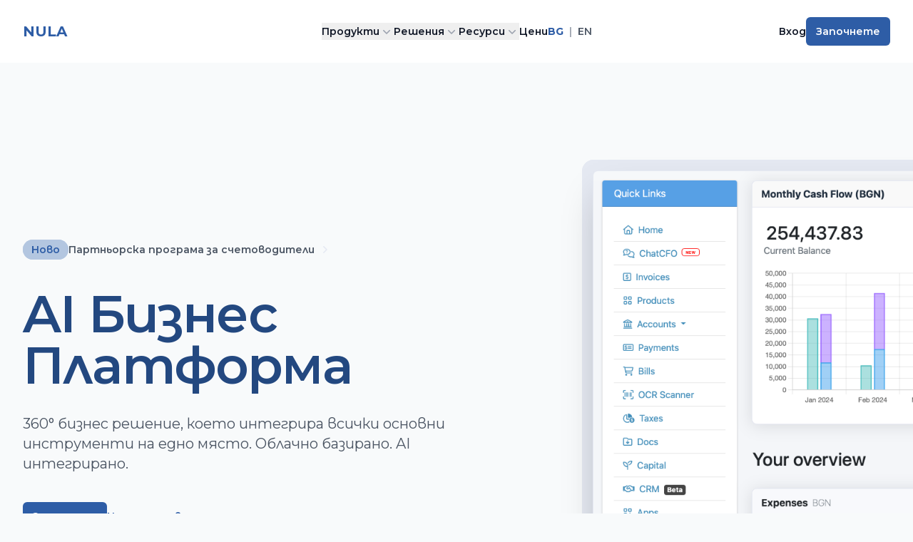

--- FILE ---
content_type: text/html; charset=UTF-8
request_url: https://nula.bg/
body_size: 17624
content:
<!DOCTYPE html>
<html lang="bg">

<head>
  <meta charset="utf-8">
  <meta name="viewport" content="width=device-width, initial-scale=1">

  
    <!-- Dynamic SEO Meta Tags Based on Locale -->
  <title>NULA - AI Бизнес Платформа</title>
  <meta name="description"
        content="Цялостна AI платформа за управление на счетоводство, банкиране и финанси.">
  <meta name="keywords"
        content="AI бизнес софтуер, дигитално счетоводство, отворено банкиране, автоматизация">

  <!-- Open Graph (OG) Tags for Social Media -->
  <meta property="og:locale" content="bg">
  <meta property="og:title"
        content="NULA - Интелигентна AI Платформа за Бизнеса">
  <meta property="og:description"
        content="Открийте силата на изкуствения интелект за автоматизация на счетоводството, банкирането и финансите.">
  <meta property="og:image" content="https://nula.bg/img/landing/project-app-screenshot.png">
  <meta property="og:url" content="https://nula.bg">
  <meta property="og:type" content="website">

  <!-- Twitter Meta Tags -->
  <meta name="twitter:title"
        content="NULA - AI Бизнес Система">
  <meta name="twitter:description"
        content="Цялостно AI решение за управление на финанси и автоматизиране на счетоводните процеси.">
  <meta name="twitter:image" content="https://nula.bg/img/landing/project-app-screenshot.png">

  <link rel="canonical" href="https://nula.bg">
  <link rel="preconnect" href="https://fonts.googleapis.com">
  <link rel="preconnect" href="https://fonts.gstatic.com" crossorigin>
  <link href="https://fonts.googleapis.com/css2?family=Montserrat:wght@400;600;700&display=swap" rel="stylesheet">

  <link rel="apple-touch-icon" sizes="180x180" href="/icon/apple-touch-icon.png">
  <link rel="icon" type="image/png" sizes="32x32" href="/icon/favicon-32x32.png">
  <link rel="icon" type="image/png" sizes="16x16" href="/icon/favicon-16x16.png">
  <link rel="manifest" href="/icon/site.webmanifest">
  <link rel="mask-icon" href="/icon/safari-pinned-tab.svg" color="#4696ec">
  <link rel="shortcut icon" href="/icon/favicon.ico">
  <meta name="msapplication-TileColor" content="#4696ec">
  <meta name="msapplication-config" content="/icon/browserconfig.xml">
  <meta name="theme-color" content="#ffffff">

  <link href="/css/landing.7075687b3077b03ce5ae8e535f75dff5.css" rel="stylesheet">
  <script defer src="/js/landing.829d7baa28f3813291fbc14a7918bb6c.js"></script>

      <script defer data-domain="nula.bg" src="https://plausible.io/js/script.js"></script>
  
  
      <script>
      window.intercomSettings = {
        alignment: "left",
        api_base: "https://api-iam.intercom.io",
        app_id: "nu7c26fd"
      };
    </script>


    <script>
      // We pre-filled your app ID in the widget URL: 'https://widget.intercom.io/widget/nu7c26fd'
      (function() {
        var w = window;
        var ic = w.Intercom;
        if (typeof ic === "function") {
          ic("reattach_activator");
          ic("update", w.intercomSettings);
        } else {
          var d = document;
          var i = function() {
            i.c(arguments);
          };
          i.q = [];
          i.c = function(args) {
            i.q.push(args);
          };
          w.Intercom = i;
          var l = function() {
            var s = d.createElement("script");
            s.type = "text/javascript";
            s.async = true;
            s.src = "https://widget.intercom.io/widget/nu7c26fd";
            var x = d.getElementsByTagName("script")[0];
            x.parentNode.insertBefore(s, x);
          };
          if (document.readyState === "complete") {
            l();
          } else if (w.attachEvent) {
            w.attachEvent("onload", l);
          } else {
            w.addEventListener("load", l, false);
          }
        }
      })();
    </script>
  </head>


<body class="bg-neutral-background text-gray-900">
<!-- Vue Header Component -->
<div style="z-index: 999999; position: fixed; top: 0; left: 0; right: 0;">
  </div>


<div id="header-component"></div>

<!-- Main Content -->
<main class="pt-20">
  
    <!-- Hero Section -->
    <div class="relative overflow-hidden">
  <!-- Main Content -->
  <div class="mx-auto max-w-7xl px-6 pb-24 pt-10 sm:pb-32 lg:flex lg:px-8 lg:py-40">
    <!-- Left Section: Title and Description -->
    <div class="mx-auto max-w-2xl lg:mx-0 lg:shrink-0 lg:pt-8">
      <div class="mt-24 sm:mt-32 lg:mt-16">
        <a href="/accountant-partner-program" target="_blank" class="inline-flex items-center gap-x-2 text-sm font-semibold text-neutral-dark z-10 relative">
          <span class="rounded-full bg-primary-lighter px-3 py-1 text-primary ring-1 ring-inset ring-primary-lighter">Ново</span>
          <span class="inline-flex items-center">
            Партньорска програма за счетоводители
            <svg class="w-5 h-5 text-neutral-light ml-1" viewBox="0 0 20 20" fill="currentColor" aria-hidden="true">
              <path fill-rule="evenodd" d="M8.22 5.22a.75.75 0 0 1 1.06 0l4.25 4.25a.75.75 0 0 1 0 1.06l-4.25 4.25a.75.75 0 0 1-1.06-1.06L11.94 10 8.22 6.28a.75.75 0 0 1 0-1.06Z" clip-rule="evenodd" />
            </svg>
          </span>
        </a>
      </div>
      <h1 class="mt-10 text-5xl font-semibold tracking-tight text-primary-dark sm:text-7xl">AI Бизнес Платформа</h1>
      <p class="mt-8 text-lg font-medium text-neutral-dark sm:text-xl flex items-center gap-2">
          360° бизнес решение, което интегрира всички основни инструменти на едно място. Облачно базирано. AI интегрирано.
      </p>

      <div class="mt-10 flex items-center gap-x-6">
        <a href="/free-trial/business-premium/trial" class="z-10 rounded-md bg-primary px-3.5 py-2.5 text-sm font-semibold text-white shadow-sm hover:bg-primary-dark focus-visible:outline focus-visible:outline-2 focus-visible:outline-offset-2 focus-visible:outline-primary">Започнете</a>
        <a href="#features" class="z-10 text-sm font-semibold text-primary">Научете повече <span aria-hidden="true">→</span></a>
      </div>
    </div>

    <!-- Right Section: Image -->
    <div class="mx-auto mt-16 flex max-w-2xl sm:mt-24 lg:ml-10 lg:mr-0 lg:mt-0 lg:max-w-none lg:flex-none xl:ml-32">
      <div class="max-w-3xl flex-none sm:max-w-5xl lg:max-w-none">
        <div class="-m-2 rounded-xl bg-neutral-light p-2 ring-1 ring-inset ring-neutral-light lg:-m-4 lg:rounded-2xl lg:p-4">
          <img src="/img/landing/project-app-screenshot.png" alt="Скриншот на приложението" width="2432" height="1442" class="w-[76rem] rounded-md shadow-2xl ring-1 ring-neutral-light">
        </div>
      </div>
    </div>
  </div>
</div>
    <!-- Features section -->
    <section id="features">
    <div class="bg-neutral-darkBackground py-24 sm:py-32">
  <div class="mx-auto max-w-7xl px-6 lg:px-8">
    <!-- Title and Description -->
    <div class="mx-auto max-w-2xl lg:text-center">
      <h2 class="text-base font-semibold text-primary">Работете по-ефективно</h2>
      <p class="mt-2 text-4xl font-semibold tracking-tight text-neutral-light sm:text-5xl lg:text-balance">Всичко на едно място</p>
      <p class="mt-6 text-lg text-neutral-light">Сложете край на безброй приложения, таблици и импорти. Всичко е тук! Безпроблемно интегрирано. AI автоматизирано.</p>
    </div>

    <!-- Features List -->
    <div class="mx-auto mt-16 max-w-2xl sm:mt-20 lg:mt-24 lg:max-w-none">
      <dl class="grid max-w-xl grid-cols-1 gap-x-8 gap-y-16 lg:max-w-none lg:grid-cols-3">
                  <div class="flex flex-col">
            <dt class="flex items-center gap-x-3 text-base font-semibold text-primary-light">
              <!-- Remove the explicit text color class from the SVG -->
              <span class="text-inherit"><svg xmlns="http://www.w3.org/2000/svg" fill="none" viewBox="0 0 24 24" stroke-width="1.5" stroke="currentColor" class="size-6">
                       <path stroke-linecap="round" stroke-linejoin="round" d="M15 19.128a9.38 9.38 0 0 0 2.625.372 9.337 9.337 0 0 0 4.121-.952 4.125 4.125 0 0 0-7.533-2.493M15 19.128v-.003c0-1.113-.285-2.16-.786-3.07M15 19.128v.106A12.318 12.318 0 0 1 8.624 21c-2.331 0-4.512-.645-6.374-1.766l-.001-.109a6.375 6.375 0 0 1 11.964-3.07M12 6.375a3.375 3.375 0 1 1-6.75 0 3.375 3.375 0 0 1 6.75 0Zm8.25 2.25a2.625 2.625 0 1 1-5.25 0 2.625 2.625 0 0 1 5.25 0Z" />
                     </svg></span>
              <span class="text-neutral-light">Управление на сделки и клиенти</span>
            </dt>
            <dd class="mt-4 flex flex-auto flex-col text-base text-neutral-light">
              <p class="flex-auto">Проследявайте потенциални клиенти, управлявайте контакти и организирайте продажбите с интуитивен CRM.</p>
                              <p class="mt-6">
                  <a href="/crm" class="text-sm font-semibold text-primary-light hover:text-primary">
                    Научете повече <span aria-hidden="true">→</span>
                  </a>
                </p>
                          </dd>
          </div>
                  <div class="flex flex-col">
            <dt class="flex items-center gap-x-3 text-base font-semibold text-primary-light">
              <!-- Remove the explicit text color class from the SVG -->
              <span class="text-inherit"><svg xmlns="http://www.w3.org/2000/svg" fill="none" viewBox="0 0 24 24" stroke-width="1.5" stroke="currentColor" class="size-6">
                       <path stroke-linecap="round" stroke-linejoin="round" d="M10.125 2.25h-4.5c-.621 0-1.125.504-1.125 1.125v17.25c0 .621.504 1.125 1.125 1.125h12.75c.621 0 1.125-.504 1.125-1.125v-9M10.125 2.25h.375a9 9 0 0 1 9 9v.375M10.125 2.25A3.375 3.375 0 0 1 13.5 5.625v1.5c0 .621.504 1.125 1.125 1.125h1.5a3.375 3.375 0 0 1 3.375 3.375M9 15l2.25 2.25L15 12" />
                     </svg></span>
              <span class="text-neutral-light">Лесно фактуриране</span>
            </dt>
            <dd class="mt-4 flex flex-auto flex-col text-base text-neutral-light">
              <p class="flex-auto">Оптимизирайте процеса на фактуриране с проследяване на фактури, известия за плащания и автоматични напомняния.</p>
                              <p class="mt-6">
                  <a href="/ar-ap-automation" class="text-sm font-semibold text-primary-light hover:text-primary">
                    Научете повече <span aria-hidden="true">→</span>
                  </a>
                </p>
                          </dd>
          </div>
                  <div class="flex flex-col">
            <dt class="flex items-center gap-x-3 text-base font-semibold text-primary-light">
              <!-- Remove the explicit text color class from the SVG -->
              <span class="text-inherit"><svg xmlns="http://www.w3.org/2000/svg" fill="none" viewBox="0 0 24 24" stroke-width="1.5" stroke="currentColor" class="size-6">
                       <path stroke-linecap="round" stroke-linejoin="round" d="M7.5 3.75H6A2.25 2.25 0 0 0 3.75 6v1.5M16.5 3.75H18A2.25 2.25 0 0 1 20.25 6v1.5m0 9V18A2.25 2.25 0 0 1 18 20.25h-1.5m-9 0H6A2.25 2.25 0 0 1 3.75 18v-1.5M15 12a3 3 0 1 1-6 0 3 3 0 0 1 6 0Z" />
                     </svg></span>
              <span class="text-neutral-light">Автоматична обработка на разходи</span>
            </dt>
            <dd class="mt-4 flex flex-auto flex-col text-base text-neutral-light">
              <p class="flex-auto">Използвайте OCR скенер за извличане на данни от фактури и категоризиране на разходите.</p>
                              <p class="mt-6">
                  <a href="#ocr" class="text-sm font-semibold text-primary-light hover:text-primary">
                    Научете повече <span aria-hidden="true">→</span>
                  </a>
                </p>
                          </dd>
          </div>
                  <div class="flex flex-col">
            <dt class="flex items-center gap-x-3 text-base font-semibold text-primary-light">
              <!-- Remove the explicit text color class from the SVG -->
              <span class="text-inherit"><svg xmlns="http://www.w3.org/2000/svg" fill="none" viewBox="0 0 24 24" stroke-width="1.5" stroke="currentColor" class="size-6">
                       <path stroke-linecap="round" stroke-linejoin="round" d="M2.25 8.25h19.5M2.25 9h19.5m-16.5 5.25h6m-6 2.25h3m-3.75 3h15a2.25 2.25 0 0 0 2.25-2.25V6.75A2.25 2.25 0 0 0 19.5 4.5h-15a2.25 2.25 0 0 0-2.25 2.25v10.5A2.25 2.25 0 0 0 4.5 19.5Z" />
                     </svg></span>
              <span class="text-neutral-light">Банкиране за нула време</span>
            </dt>
            <dd class="mt-4 flex flex-auto flex-col text-base text-neutral-light">
              <p class="flex-auto">Свържете бизнес банкови сметки. Плащайте масово сметки, данъци и заплати.</p>
                              <p class="mt-6">
                  <a href="/embedded-banking" class="text-sm font-semibold text-primary-light hover:text-primary">
                    Научете повече <span aria-hidden="true">→</span>
                  </a>
                </p>
                          </dd>
          </div>
                  <div class="flex flex-col">
            <dt class="flex items-center gap-x-3 text-base font-semibold text-primary-light">
              <!-- Remove the explicit text color class from the SVG -->
              <span class="text-inherit"><svg xmlns="http://www.w3.org/2000/svg" fill="none" viewBox="0 0 24 24" stroke-width="1.5" stroke="currentColor" class="size-6">
                       <path stroke-linecap="round" stroke-linejoin="round" d="M3.75 6.75h16.5M3.75 12H12m-8.25 5.25h16.5" />
                     </svg></span>
              <span class="text-neutral-light">Счетоводство, активи и данъци</span>
            </dt>
            <dd class="mt-4 flex flex-auto flex-col text-base text-neutral-light">
              <p class="flex-auto">Изполвайте счетоводен софтуер от ново поколение с пълна автоматизация и AI инструменти.</p>
                              <p class="mt-6">
                  <a href="/accounting" class="text-sm font-semibold text-primary-light hover:text-primary">
                    Научете повече <span aria-hidden="true">→</span>
                  </a>
                </p>
                          </dd>
          </div>
                  <div class="flex flex-col">
            <dt class="flex items-center gap-x-3 text-base font-semibold text-primary-light">
              <!-- Remove the explicit text color class from the SVG -->
              <span class="text-inherit"><svg xmlns="http://www.w3.org/2000/svg" fill="none" viewBox="0 0 24 24" stroke-width="1.5" stroke="currentColor" class="size-6">
                       <path stroke-linecap="round" stroke-linejoin="round" d="M2.25 7.125C2.25 6.504 2.754 6 3.375 6h6c.621 0 1.125.504 1.125 1.125v3.75c0 .621-.504 1.125-1.125 1.125h-6a1.125 1.125 0 0 1-1.125-1.125v-3.75ZM14.25 8.625c0-.621.504-1.125 1.125-1.125h5.25c.621 0 1.125.504 1.125 1.125v8.25c0 .621-.504 1.125-1.125 1.125h-5.25a1.125 1.125 0 0 1-1.125-1.125v-8.25ZM3.75 16.125c0-.621.504-1.125 1.125-1.125h5.25c.621 0 1.125.504 1.125 1.125v2.25c0 .621-.504 1.125-1.125 1.125h-5.25a1.125 1.125 0 0 1-1.125-1.125v-2.25Z" />
                     </svg></span>
              <span class="text-neutral-light">Склад и производство</span>
            </dt>
            <dd class="mt-4 flex flex-auto flex-col text-base text-neutral-light">
              <p class="flex-auto">Управлявайте инвентара, проследявайте количества, създавайте рецепти, извършвайте трансфери между локации.</p>
                              <p class="mt-6">
                  <a href="/accounting#warehouse" class="text-sm font-semibold text-primary-light hover:text-primary">
                    Научете повече <span aria-hidden="true">→</span>
                  </a>
                </p>
                          </dd>
          </div>
              </dl>
    </div>
  </div>
</div>
    </section>

    <!-- AI Assistant -->
    <div class="bg-neutral-background py-24 sm:py-32">
    <div class="mx-auto max-w-7xl px-6 lg:px-8">
        <div class="mx-auto max-w-2xl sm:text-center">
            <h2 class="text-base font-semibold text-primary">Анализирайте данните си</h2>
            <p class="mt-2 text-4xl font-semibold tracking-tight text-primary-dark sm:text-balance sm:text-5xl">AI Бизнес Асистент</p>
            <p class="mt-6 text-lg text-neutral-dark">Просто задайте вашия въпрос и получете информация за секунди.</p>
        </div>
    </div>
    <div class="relative overflow-hidden pt-16">
        <div class="mx-auto max-w-7xl px-6 lg:px-8">
            <video class="mb-[-8%] rounded-xl shadow-2xl ring-1 ring-neutral-light" 
                   width="2432" 
                   height="1442" 
                   autoplay 
                   muted 
                   loop 
                   playsinline>
                <source src="/img/landing/ai-assistant.mov" type="video/mp4">
                Your browser does not support the video tag.
            </video>
            <div class="relative" aria-hidden="true">
                <div class="absolute -inset-x-20 bottom-0 bg-gradient-to-t from-neutral-background pt-[3%]"></div>
            </div>
        </div>
    </div>

    <div class="mx-auto mt-16 max-w-7xl px-6 sm:mt-20 md:mt-24 lg:px-8">
        <dl class="mx-auto grid max-w-2xl grid-cols-1 gap-x-6 gap-y-10 text-base text-neutral-dark sm:grid-cols-2 lg:mx-0 lg:max-w-none lg:grid-cols-3 lg:gap-x-8 lg:gap-y-16">
                            <div class="relative pl-9">
                    <dt class="inline font-semibold text-primary-dark">
                        <svg xmlns="http://www.w3.org/2000/svg" fill="none" viewBox="0 0 24 24" stroke-width="1.5" stroke="currentColor" class="absolute left-1 top-1 size-5 text-primary">
                            <path stroke-linecap="round" stroke-linejoin="round" d="M9.813 15.904 9 18.75l-.813-2.846a4.5 4.5 0 0 0-3.09-3.09L2.25 12l2.846-.813a4.5 4.5 0 0 0 3.09-3.09L9 5.25l.813 2.846a4.5 4.5 0 0 0 3.09 3.09L15.75 12l-2.846.813a4.5 4.5 0 0 0-3.09 3.09Z"/>
                        </svg>
                        Интерактивни справки
                    </dt><br/>
                    <dd class="inline">Чат интерфейс за работа с база данни и отчети.</dd>
                </div>
                            <div class="relative pl-9">
                    <dt class="inline font-semibold text-primary-dark">
                        <svg xmlns="http://www.w3.org/2000/svg" fill="none" viewBox="0 0 24 24" stroke-width="1.5" stroke="currentColor" class="absolute left-1 top-1 size-5 text-primary">
                            <path stroke-linecap="round" stroke-linejoin="round" d="M9.813 15.904 9 18.75l-.813-2.846a4.5 4.5 0 0 0-3.09-3.09L2.25 12l2.846-.813a4.5 4.5 0 0 0 3.09-3.09L9 5.25l.813 2.846a4.5 4.5 0 0 0 3.09 3.09L15.75 12l-2.846.813a4.5 4.5 0 0 0-3.09 3.09Z"/>
                        </svg>
                        Бизнес анализи
                    </dt><br/>
                    <dd class="inline">Лесен достъп до информация и анализи за вземане на правилните бизнес решения.</dd>
                </div>
                            <div class="relative pl-9">
                    <dt class="inline font-semibold text-primary-dark">
                        <svg xmlns="http://www.w3.org/2000/svg" fill="none" viewBox="0 0 24 24" stroke-width="1.5" stroke="currentColor" class="absolute left-1 top-1 size-5 text-primary">
                            <path stroke-linecap="round" stroke-linejoin="round" d="M9.813 15.904 9 18.75l-.813-2.846a4.5 4.5 0 0 0-3.09-3.09L2.25 12l2.846-.813a4.5 4.5 0 0 0 3.09-3.09L9 5.25l.813 2.846a4.5 4.5 0 0 0 3.09 3.09L15.75 12l-2.846.813a4.5 4.5 0 0 0-3.09 3.09Z"/>
                        </svg>
                        Безброй приложения
                    </dt><br/>
                    <dd class="inline">Полезно за всичко от отчетност, одит и анализи до прогнози и бюджетиране.</dd>
                </div>
                    </dl>
    </div>
</div>

    <!-- OCR -->
    <section id="ocr">
    <div class="relative isolate overflow-hidden bg-white py-24 sm:py-32">
    <!-- Background Pattern -->
<!--     <svg class="absolute inset-0 -z-10 w-full h-full stroke-neutral-light [mask-image:radial-gradient(100%_100%_at_top_left,white,transparent)]" aria-hidden="true">
        <defs>
            <pattern id="left-corner-pattern" width="200" height="200" x="0" y="0" patternUnits="userSpaceOnUse">
                <path d="M.5 200V.5H200" fill="none" stroke="rgba(46,93,166,0.3)" />
            </pattern>
        </defs>
        <rect width="100%" height="100%" fill="url(#left-corner-pattern)" />
    </svg> -->

    <div class="mx-auto max-w-7xl px-6 lg:px-8">
        <div class="mx-auto grid max-w-2xl grid-cols-1 gap-x-8 gap-y-16 sm:gap-y-20 lg:mx-0 lg:max-w-none lg:grid-cols-2">
            <!-- Image Section -->
            <div class="flex items-start justify-end lg:order-first">
                <img src="/img/landing/ocr-screenshot.png" 
                     alt="Снимка на OCR сканиране на фактури" 
                     class="w-[48rem] max-w-none rounded-xl shadow-xl ring-1 ring-neutral-light sm:w-[57rem]" 
                     width="2432" 
                     height="1442">
            </div>

            <!-- Text Section -->
            <div class="lg:ml-auto lg:pl-4 lg:pt-4">
                <div class="lg:max-w-lg">
                    <h2 class="text-base font-semibold text-primary">
                        Приключвайте месеца по-бързо
                    </h2>
                    <p class="mt-2 text-4xl font-semibold tracking-tight text-primary-dark sm:text-5xl">
                        Управление на разходите с AI
                    </p>
                    <p class="mt-6 text-lg text-neutral-dark">
                        Автоматизирайте обработката на всички документи с AI технология, която извлича детайли от фактури, организира транзакциите и гарантира точна подготовка на плащанията.
                    </p>
                    <dl class="mt-10 max-w-xl space-y-8 text-base text-neutral-dark lg:max-w-none">
                                                <div class="relative pl-9">
                            <dt class="inline font-semibold text-primary-dark">
                                <svg class="absolute left-1 top-1 w-5 h-5 text-primary" 
                                     viewBox="0 0 24 24" fill="currentColor" aria-hidden="true">
                                    <path fill-rule="evenodd" d="M10.5 3.75a6 6 0 0 0-5.98 6.496A5.25 5.25 0 0 0 6.75 20.25H18a4.5 4.5 0 0 0 2.206-8.423 3.75 3.75 0 0 0-4.133-4.303A6.001 6.001 0 0 0 10.5 3.75Zm2.03 5.47a.75.75 0 0 0-1.06 0l-3 3a.75.75 0 1 0 1.06 1.06l1.72-1.72v4.94a.75.75 0 0 0 1.5 0v-4.94l1.72 1.72a.75.75 0 1 0 1.06-1.06l-3-3Z" clip-rule="evenodd" />
                                </svg>
                                Множество канали
                            </dt><br/>
                            <dd class="inline">Гъвкавите методи за въвеждане улесняват обработката на фактури – чрез заснемане с телефон, интеграция с имейл и уеб интерфейс за качване.</dd>
                        </div>
                                                <div class="relative pl-9">
                            <dt class="inline font-semibold text-primary-dark">
                                <svg class="absolute left-1 top-1 w-5 h-5 text-primary" 
                                     viewBox="0 0 24 24" fill="currentColor" aria-hidden="true">
                                    <path fill-rule="evenodd" d="M9 4.5a.75.75 0 0 1 .721.544l.813 2.846a3.75 3.75 0 0 0 2.576 2.576l2.846.813a.75.75 0 0 1 0 1.442l-2.846.813a3.75 3.75 0 0 0-2.576 2.576l-.813 2.846a.75.75 0 0 1-1.442 0l-.813-2.846a3.75 3.75 0 0 0-2.576-2.576l-2.846-.813a.75.75 0 0 1 0-1.442l2.846-.813A3.75 3.75 0 0 0 7.466 7.89l.813-2.846A.75.75 0 0 1 9 4.5ZM18 1.5a.75.75 0 0 1 .728.568l.258 1.036c.236.94.97 1.674 1.91 1.91l1.036.258a.75.75 0 0 1 0 1.456l-1.036.258c-.94.236-1.674.97-1.91 1.91l-.258 1.036a.75.75 0 0 1-1.456 0l-.258-1.036a2.625 2.625 0 0 0-1.91-1.91l-1.036-.258a.75.75 0 0 1 0-1.456l1.036-.258a2.625 2.625 0 0 0 1.91-1.91l.258-1.036A.75.75 0 0 1 18 1.5Z" />
                                </svg>
                                Задвижвано от AI
                            </dt><br/>
                            <dd class="inline">Всеки документ се обработва с AI за точно извличане на информация, минимизиране на човешките грешки и автоматично категоризиране на разходите.</dd>
                        </div>
                                                <div class="relative pl-9">
                            <dt class="inline font-semibold text-primary-dark">
                                <svg class="absolute left-1 top-1 w-5 h-5 text-primary" 
                                     viewBox="0 0 24 24" fill="currentColor" aria-hidden="true">
                                    <path d="M4.5 3.75a3 3 0 0 0-3 3v.75h21v-.75a3 3 0 0 0-3-3h-15Z" /><path fill-rule="evenodd" d="M22.5 9.75h-21v7.5a3 3 0 0 0 3 3h15a3 3 0 0 0 3-3v-7.5Zm-18 3.75a.75.75 0 0 1 .75-.75h6a.75.75 0 0 1 0 1.5h-6a.75.75 0 0 1-.75-.75Zm.75 2.25a.75.75 0 0 0 0 1.5h3a.75.75 0 0 0 0-1.5h-3Z" clip-rule="evenodd" />
                                </svg>
                                Автоматични платежни
                            </dt><br/>
                            <dd class="inline">IBAN номера и други данни за плащания се извличат от фактурите за безпроблемно генериране на банкови преводи. Плащането на доставчици в големи обеми никога не е било толкова лесно!</dd>
                        </div>
                                            </dl>
                </div>
            </div>
        </div>
    </div>
</div>
    </section>

    <!-- Bulk Payments -->
    <div class="overflow-hidden bg-neutral-background py-24 sm:py-32">
    <div class="mx-auto max-w-7xl md:px-6 lg:px-8">
        <div class="grid grid-cols-1 gap-x-8 gap-y-16 sm:gap-y-20 lg:grid-cols-2 lg:items-start">
            <!-- Text Section -->
            <div class="px-6 lg:px-0 lg:pr-4 lg:pt-4">
                <div class="mx-auto max-w-2xl lg:mx-0 lg:max-w-lg">
                    <h2 class="text-base font-semibold text-primary">
                        Плащайте по-лесно
                    </h2>
                    <p class="mt-2 text-4xl font-semibold tracking-tight text-primary-dark sm:text-5xl">
                        Банкиране за нула време
                    </p>
                    <p class="mt-6 text-lg text-neutral-dark">
                        Свържете банковите си сметки чрез отворено банкиране и нареждайте масови преводи с лекота. Управлявайте разходи, заплати и данъци бързо и лесно.
                    </p>
                    <dl class="mt-10 max-w-xl space-y-8 text-base text-neutral-dark lg:max-w-none">
                                                    <div class="relative pl-9">
                                <dt class="inline font-semibold text-primary-dark">
                                                                        <svg xmlns="http://www.w3.org/2000/svg"
                                         viewBox="0 0 20 20"
                                         fill="currentColor"
                                         class="absolute left-1 top-1 w-5 h-5 text-primary">
                                        <path fill-rule="evenodd" d="M15.312 11.424a5.5 5.5 0 0 1-9.201 2.466l-.312-.311h2.433a.75.75 0 0 0 0-1.5H3.989a.75.75 0 0 0-.75.75v4.242a.75.75 0 0 0 1.5 0v-2.43l.31.31a7 7 0 0 0 11.712-3.138.75.75 0 0 0-1.449-.39Zm1.23-3.723a.75.75 0 0 0 .219-.53V2.929a.75.75 0 0 0-1.5 0V5.36l-.31-.31A7 7 0 0 0 3.239 8.188a.75.75 0 1 0 1.448.389A5.5 5.5 0 0 1 13.89 6.11l.311.31h-2.432a.75.75 0 0 0 0 1.5h4.243a.75.75 0 0 0 .53-.219Z" clip-rule="evenodd" />
                                    </svg>
                                                                        Директни банкови връзки
                                </dt>
                                <dd class="inline">Добавете всички банкови сметки и управлявайте финансите си в реално време директно в платформата.</dd>
                            </div>
                                                    <div class="relative pl-9">
                                <dt class="inline font-semibold text-primary-dark">
                                                                        <svg xmlns="http://www.w3.org/2000/svg"
                                         viewBox="0 0 20 20"
                                         fill="currentColor"
                                         class="absolute left-1 top-1 w-5 h-5 text-primary">
                                        <path d="m3.196 12.87-.825.483a.75.75 0 0 0 0 1.294l7.25 4.25a.75.75 0 0 0 .758 0l7.25-4.25a.75.75 0 0 0 0-1.294l-.825-.484-5.666 3.322a2.25 2.25 0 0 1-2.276 0L3.196 12.87Z" />
  <path d="m3.196 8.87-.825.483a.75.75 0 0 0 0 1.294l7.25 4.25a.75.75 0 0 0 .758 0l7.25-4.25a.75.75 0 0 0 0-1.294l-.825-.484-5.666 3.322a2.25 2.25 0 0 1-2.276 0L3.196 8.87Z" />
  <path d="M10.38 1.103a.75.75 0 0 0-.76 0l-7.25 4.25a.75.75 0 0 0 0 1.294l7.25 4.25a.75.75 0 0 0 .76 0l7.25-4.25a.75.75 0 0 0 0-1.294l-7.25-4.25Z" />
                                    </svg>
                                                                        Масови плащания, за нула време
                                </dt>
                                <dd class="inline">Плащайте сметки, заплати и данъци с няколко клика – бързо, лесно и без грешки.</dd>
                            </div>
                                                    <div class="relative pl-9">
                                <dt class="inline font-semibold text-primary-dark">
                                                                        <svg xmlns="http://www.w3.org/2000/svg"
                                         viewBox="0 0 20 20"
                                         fill="currentColor"
                                         class="absolute left-1 top-1 w-5 h-5 text-primary">
                                        <path fill-rule="evenodd" d="M10 1a4.5 4.5 0 0 0-4.5 4.5V9H5a2 2 0 0 0-2 2v6a2 2 0 0 0 2 2h10a2 2 0 0 0 2-2v-6a2 2 0 0 0-2-2h-.5V5.5A4.5 4.5 0 0 0 10 1Zm3 8V5.5a3 3 0 1 0-6 0V9h6Z" clip-rule="evenodd" />
                                    </svg>
                                                                        Сигурни транзакции
                                </dt>
                                <dd class="inline">Защитете финансовите си данни с най-високите стандарти за сигурност – по всяко време</dd>
                            </div>
                                            </dl>
                </div>
            </div>
            <!-- Image Section -->
            <div class="sm:px-6 lg:px-0">
                <div class="relative isolate overflow-hidden bg-primary px-6 pt-8 sm:mx-auto sm:max-w-2xl sm:rounded-3xl sm:pl-16 sm:pr-0 sm:pt-16 lg:mx-0 lg:max-w-none">
                    <div class="absolute -inset-y-px -left-3 -z-10 w-full origin-bottom-left skew-x-[-30deg] bg-primary-light opacity-20 ring-1 ring-inset ring-white" aria-hidden="true"></div>
                    <div class="mx-auto max-w-2xl sm:mx-0 sm:max-w-none">
                        <img src="/img/landing/payments-screenshot.png"
                             alt="Embedded banking screenshot"
                             width="2432"
                             height="1442"
                             class="-mb-12 w-[57rem] max-w-none rounded-tl-xl bg-neutral-dark ring-1 ring-neutral-light/10">
                    </div>
                    <div class="pointer-events-none absolute inset-0 ring-1 ring-inset ring-neutral-dark/10 sm:rounded-3xl" aria-hidden="true"></div>
                </div>
            </div>
        </div>
    </div>
</div>

    <!-- Feature List -->
    <div class="relative isolate overflow-hidden bg-neutral-darkBackground py-24 sm:py-32">
    <!-- Main Content -->
    <div class="mx-auto max-w-7xl px-6 lg:px-8">
        <div class="mx-auto grid max-w-2xl grid-cols-1 gap-x-8 gap-y-16 sm:gap-y-20 lg:mx-0 lg:max-w-none lg:grid-cols-5">
            <!-- Title and Description Section -->
            <div class="col-span-2">
                <h2 class="text-base font-semibold text-primary-lighter">
                    Спазвайте регулациите
                </h2>
                <p class="mt-2 text-4xl font-semibold tracking-tight text-neutral-light sm:text-5xl">
                    Онлайн счетоводен софтуер
                </p>
                <p class="mt-6 text-base text-neutral-light">
                    Нашата платформа, задвижвана от AI, предлага всичко – от стандартен сметкоплан до управление на дълготрайни активи, подготовка на данъци и детайлни финансови отчети. Подходящ за счетоводители и счетоводни кантори.
                </p>
            </div>

            <!-- Features Section -->
            <dl class="col-span-3 grid grid-cols-1 gap-x-8 gap-y-10 text-base text-neutral-light sm:grid-cols-2 lg:gap-y-16">
                                    <div class="relative pl-9">
                        <dt class="font-semibold text-primary-lighter">
                            <svg class="absolute left-0 top-1 w-5 h-5 text-primary-lighter" viewBox="0 0 20 20" fill="currentColor" aria-hidden="true">
                                <path fill-rule="evenodd" d="M16.704 4.153a.75.75 0 0 1 .143 1.052l-8 10.5a.75.75 0 0 1-1.127.075l-4.5-4.5a.75.75 0 0 1 1.06-1.06l3.894 3.893 7.48-9.817a.75.75 0 0 1 1.05-.143Z" clip-rule="evenodd" />
                            </svg>
                            Стандартен сметкоплан
                        </dt>
                        <dd class="mt-2">Стартирайте със стандартен сметкоплан, съобразен с нуждите на вашия бизнес. Поддържайте аналитичности и спазвайте финансовите стандарти.</dd>
                    </div>
                                    <div class="relative pl-9">
                        <dt class="font-semibold text-primary-lighter">
                            <svg class="absolute left-0 top-1 w-5 h-5 text-primary-lighter" viewBox="0 0 20 20" fill="currentColor" aria-hidden="true">
                                <path fill-rule="evenodd" d="M16.704 4.153a.75.75 0 0 1 .143 1.052l-8 10.5a.75.75 0 0 1-1.127.075l-4.5-4.5a.75.75 0 0 1 1.06-1.06l3.894 3.893 7.48-9.817a.75.75 0 0 1 1.05-.143Z" clip-rule="evenodd" />
                            </svg>
                            Дълготрайни активи
                        </dt>
                        <dd class="mt-2">Проследявайте и управлявайте дълготрайните си активи – от придобиване до амортизация, като осигурявате точна отчетност и съответствие.</dd>
                    </div>
                                    <div class="relative pl-9">
                        <dt class="font-semibold text-primary-lighter">
                            <svg class="absolute left-0 top-1 w-5 h-5 text-primary-lighter" viewBox="0 0 20 20" fill="currentColor" aria-hidden="true">
                                <path fill-rule="evenodd" d="M16.704 4.153a.75.75 0 0 1 .143 1.052l-8 10.5a.75.75 0 0 1-1.127.075l-4.5-4.5a.75.75 0 0 1 1.06-1.06l3.894 3.893 7.48-9.817a.75.75 0 0 1 1.05-.143Z" clip-rule="evenodd" />
                            </svg>
                            Данъчни декларации
                        </dt>
                        <dd class="mt-2">Улеснете подготовката на данъците с автоматични изчисления и готови декларации, осигурявайки точност и съответствие с регулациите.</dd>
                    </div>
                                    <div class="relative pl-9">
                        <dt class="font-semibold text-primary-lighter">
                            <svg class="absolute left-0 top-1 w-5 h-5 text-primary-lighter" viewBox="0 0 20 20" fill="currentColor" aria-hidden="true">
                                <path fill-rule="evenodd" d="M16.704 4.153a.75.75 0 0 1 .143 1.052l-8 10.5a.75.75 0 0 1-1.127.075l-4.5-4.5a.75.75 0 0 1 1.06-1.06l3.894 3.893 7.48-9.817a.75.75 0 0 1 1.05-.143Z" clip-rule="evenodd" />
                            </svg>
                            Финансови отчети
                        </dt>
                        <dd class="mt-2">Генерирайте детайлни финансови отчети – баланс, отчет за приходите и разходите, анализ на паричните потоци – само с един клик.</dd>
                    </div>
                                    <div class="relative pl-9">
                        <dt class="font-semibold text-primary-lighter">
                            <svg class="absolute left-0 top-1 w-5 h-5 text-primary-lighter" viewBox="0 0 20 20" fill="currentColor" aria-hidden="true">
                                <path fill-rule="evenodd" d="M16.704 4.153a.75.75 0 0 1 .143 1.052l-8 10.5a.75.75 0 0 1-1.127.075l-4.5-4.5a.75.75 0 0 1 1.06-1.06l3.894 3.893 7.48-9.817a.75.75 0 0 1 1.05-.143Z" clip-rule="evenodd" />
                            </svg>
                            AI-базирани анализи
                        </dt>
                        <dd class="mt-2">Използвайте AI за ценни бизнес анализи и автоматизация на рутинните задачи, така че да се фокусирате върху стратегически решения.</dd>
                    </div>
                                    <div class="relative pl-9">
                        <dt class="font-semibold text-primary-lighter">
                            <svg class="absolute left-0 top-1 w-5 h-5 text-primary-lighter" viewBox="0 0 20 20" fill="currentColor" aria-hidden="true">
                                <path fill-rule="evenodd" d="M16.704 4.153a.75.75 0 0 1 .143 1.052l-8 10.5a.75.75 0 0 1-1.127.075l-4.5-4.5a.75.75 0 0 1 1.06-1.06l3.894 3.893 7.48-9.817a.75.75 0 0 1 1.05-.143Z" clip-rule="evenodd" />
                            </svg>
                            Най-високо ниво на сигурност
                        </dt>
                        <dd class="mt-2">Защитете финансовите си данни с криптиране от край до край и двуфакторна автентикация.</dd>
                    </div>
                            </dl>
        </div>
    </div>
</div>

    <!-- Reusable Features with Image Partial -->
<div class="overflow-hidden bg-neutral-background py-24 sm:py-32">
  <div class="mx-auto max-w-7xl px-6 lg:px-8">
    <div class="mx-auto grid max-w-2xl grid-cols-1 gap-x-8 gap-y-16 sm:gap-y-20 lg:mx-0 lg:max-w-none lg:grid-cols-2">
      <!-- Text Section -->
      <div class="lg:pt-4 lg:pr-8">
        <div class="lg:max-w-lg">
          <h2 class="text-base font-semibold text-primary">
            Съхранявайте и споделяйте файлове
          </h2>
          <p class="mt-2 text-4xl font-semibold tracking-tight text-primary-dark sm:text-5xl">
            Smart Drive
          </p>
          <p class="mt-6 text-lg text-neutral-dark">
            Онлайн хранилище на файлове, което използва AI за анализ, обобщаване и категоризиране на файлове, улеснявайки тяхното търсене, споделяне и управление.
          </p>
          <dl class="mt-10 max-w-xl space-y-8 text-base text-neutral-dark lg:max-w-none">
                          <div class="relative pl-9">
                <dt class="inline font-semibold text-primary-dark">
                  <svg class="absolute top-1 left-1 w-5 h-5 text-primary" viewBox="0 0 20 20" fill="currentColor" aria-hidden="true">
                    <path d="M15.98 1.804a1 1 0 0 0-1.96 0l-.24 1.192a1 1 0 0 1-.784.785l-1.192.238a1 1 0 0 0 0 1.962l1.192.238a1 1 0 0 1 .785.785l.238 1.192a1 1 0 0 0 1.962 0l.238-1.192a1 1 0 0 1 .785-.785l1.192-.238a1 1 0 0 0 0-1.962l-1.192-.238a1 1 0 0 1-.785-.785l-.238-1.192ZM6.949 5.684a1 1 0 0 0-1.898 0l-.683 2.051a1 1 0 0 1-.633.633l-2.051.683a1 1 0 0 0 0 1.898l2.051.684a1 1 0 0 1 .633.632l.683 2.051a1 1 0 0 0 1.898 0l.683-2.051a1 1 0 0 1 .633-.633l2.051-.683a1 1 0 0 0 0-1.898l-2.051-.684a1 1 0 0 1-.633-.633L6.95 5.684ZM13.949 13.684a1 1 0 0 0-1.898 0l-.184.551a1 1 0 0 1-.632.633l-.551.183a1 1 0 0 0 0 1.898l.551.183a1 1 0 0 1 .633.633l.183.551a1 1 0 0 0 1.898 0l.184-.551a1 1 0 0 1 .632-.633l.551-.183a1 1 0 0 0 0-1.898l-.551-.184a1 1 0 0 1-.633-.632l-.183-.551Z" />
                  </svg>
                  Търсене с изкуствен интелект
                </dt>
                <dd class="inline">Намирайте документи бързо с интелигентно търсене, използвайки тагове, обобщения или ключови думи, извлечени от AI.</dd>
              </div>
                          <div class="relative pl-9">
                <dt class="inline font-semibold text-primary-dark">
                  <svg class="absolute top-1 left-1 w-5 h-5 text-primary" viewBox="0 0 20 20" fill="currentColor" aria-hidden="true">
                    <path fill-rule="evenodd" d="M15.312 11.424a5.5 5.5 0 0 1-9.201 2.466l-.312-.311h2.433a.75.75 0 0 0 0-1.5H3.989a.75.75 0 0 0-.75.75v4.242a.75.75 0 0 0 1.5 0v-2.43l.31.31a7 7 0 0 0 11.712-3.138.75.75 0 0 0-1.449-.39Zm1.23-3.723a.75.75 0 0 0 .219-.53V2.929a.75.75 0 0 0-1.5 0V5.36l-.31-.31A7 7 0 0 0 3.239 8.188a.75.75 0 1 0 1.448.389A5.5 5.5 0 0 1 13.89 6.11l.311.31h-2.432a.75.75 0 0 0 0 1.5h4.243a.75.75 0 0 0 .53-.219Z" clip-rule="evenodd" />
                  </svg>
                  Безпроблемни интеграции
                </dt>
                <dd class="inline">Свържете се с Google Drive, Dropbox и други облачни хранилища за интегрирано управление на документи.</dd>
              </div>
                          <div class="relative pl-9">
                <dt class="inline font-semibold text-primary-dark">
                  <svg class="absolute top-1 left-1 w-5 h-5 text-primary" viewBox="0 0 20 20" fill="currentColor" aria-hidden="true">
                    <path fill-rule="evenodd" d="M10 1a4.5 4.5 0 0 0-4.5 4.5V9H5a2 2 0 0 0-2 2v6a2 2 0 0 0 2 2h10a2 2 0 0 0 2-2v-6a2 2 0 0 0-2-2h-.5V5.5A4.5 4.5 0 0 0 10 1Zm3 8V5.5a3 3 0 1 0-6 0V9h6Z" clip-rule="evenodd" />
                  </svg>
                  Сигурно споделяне с екипа
                </dt>
                <dd class="inline">Споделяйте файлове лесно с екипа, осигурявайки цялостно криптиране и контрол на достъпа.</dd>
              </div>
                      </dl>
        </div>
      </div>
      <!-- Image Section -->
      <img src="/img/landing/smart-drive.png" alt="Снимка на Smart Drive" class="w-[48rem] max-w-none rounded-xl shadow-xl ring-1 ring-neutral-light/10 sm:w-[57rem] md:-ml-4 lg:-ml-0" width="2432" height="1442">
    </div>
  </div>
</div>


    <!-- Stats -->
    <div class="bg-neutral-darkBackground py-24 sm:py-32">
    <div class="mx-auto max-w-7xl px-6 lg:px-8">
        <div class="mx-auto max-w-2xl lg:max-w-none">
            <!-- Title and Description -->
            <div class="text-center">
                <h2 class="text-4xl font-semibold tracking-tight text-neutral-light sm:text-5xl">
                    Предпочитан от малки и големи бизнеси
                </h2>
                <p class="mt-4 text-lg text-neutral-light/75">
                    Спестете часове с автоматизация и анализирайте вашите данни за по-добри бизнес решения.
                </p>
            </div>

            <!-- Stats -->
            <dl class="mt-16 grid grid-cols-1 gap-0.5 overflow-hidden rounded-2xl text-center sm:grid-cols-2 lg:grid-cols-4">
                                    <div class="flex flex-col bg-neutral-light/10 p-8">
                        <dt class="text-sm font-semibold text-neutral-light/75">Компании на платформата</dt>
                        <dd class="order-first text-3xl font-semibold tracking-tight text-neutral-light">3,000+</dd>
                    </div>
                                    <div class="flex flex-col bg-neutral-light/10 p-8">
                        <dt class="text-sm font-semibold text-neutral-light/75">Обработени документи</dt>
                        <dd class="order-first text-3xl font-semibold tracking-tight text-neutral-light">1,000,000+</dd>
                    </div>
                                    <div class="flex flex-col bg-neutral-light/10 p-8">
                        <dt class="text-sm font-semibold text-neutral-light/75">Генерирани банкови плащания</dt>
                        <dd class="order-first text-3xl font-semibold tracking-tight text-neutral-light">300,000+</dd>
                    </div>
                                    <div class="flex flex-col bg-neutral-light/10 p-8">
                        <dt class="text-sm font-semibold text-neutral-light/75">Гаранция за работно време</dt>
                        <dd class="order-first text-3xl font-semibold tracking-tight text-neutral-light">99.9%</dd>
                    </div>
                            </dl>
        </div>
    </div>
</div>

    <div class="bg-white py-24 sm:py-32">
  <div class="mx-auto max-w-7xl px-6 lg:px-8 text-center">
    <!-- Section Heading -->
    <h2 class="text-base font-semibold text-primary }} tracking-wide">
      Работете по-ефективно
    </h2>
    <p class="mt-2 text-5xl font-semibold tracking-tight text-primary-dark sm:text-6xl">
      Приключете месеца по-бързо
    </p>
    
    <!-- Cards -->
    <div class="mt-10 grid grid-cols-1 gap-4 sm:mt-16 lg:grid-cols-6">
              <div class="relative lg:col-span-2">
          <!-- Card Background -->
          <div class="absolute inset-px rounded-lg bg-neutral "></div>
          
          <!-- Card Content -->
          <div class="relative flex h-full flex-col overflow-hidden rounded-[calc(theme(borderRadius.lg)+1px)] 
             
            ">
            
            <!-- Card Image -->
            <img class="h-80 object-cover " 
                 src="/img/landing/bills-pie-chart.png" 
                 alt="ChatCFO">
            
            <!-- Card Text -->
            <div class="p-10 pt-4">
              <h3 class="text-sm/4 font-semibold text-primary">
                ChatCFO
              </h3>
              <p class="mt-2 text-lg font-medium tracking-tight text-primary-dark">
                AI Бизнес Асистент
              </p>
              <p class="mt-2 max-w-lg text-sm/6 text-neutral-dark">
                Чат интерфейс за справки и отчети в реално време.
              </p>
            </div>
          </div>

          <!-- Shadow Effect -->
          <div class="pointer-events-none absolute inset-px rounded-lg shadow ring-1 ring-neutral-light/10"></div>
        </div>
              <div class="relative lg:col-span-2">
          <!-- Card Background -->
          <div class="absolute inset-px rounded-lg bg-neutral lg:rounded-bl-[calc(2rem+1px)]"></div>
          
          <!-- Card Content -->
          <div class="relative flex h-full flex-col overflow-hidden rounded-[calc(theme(borderRadius.lg)+1px)] 
            lg:rounded-bl-[calc(2rem+1px)] 
            ">
            
            <!-- Card Image -->
            <img class="h-80 object-cover " 
                 src="/img/landing/shortcuts.png" 
                 alt="Скорост">
            
            <!-- Card Text -->
            <div class="p-10 pt-4">
              <h3 class="text-sm/4 font-semibold text-primary">
                Скорост
              </h3>
              <p class="mt-2 text-lg font-medium tracking-tight text-primary-dark">
                Създаден за напреднали
              </p>
              <p class="mt-2 max-w-lg text-sm/6 text-neutral-dark">
                Гъвкави клавишни комбинации и инструменти за по-бърза работа.
              </p>
            </div>
          </div>

          <!-- Shadow Effect -->
          <div class="pointer-events-none absolute inset-px rounded-lg shadow ring-1 ring-neutral-light/10"></div>
        </div>
              <div class="relative lg:col-span-2">
          <!-- Card Background -->
          <div class="absolute inset-px rounded-lg bg-neutral lg:rounded-br-[calc(2rem+1px)]"></div>
          
          <!-- Card Content -->
          <div class="relative flex h-full flex-col overflow-hidden rounded-[calc(theme(borderRadius.lg)+1px)] 
             
            lg:rounded-br-[calc(2rem+1px)]">
            
            <!-- Card Image -->
            <img class="h-80 object-cover " 
                 src="/img/landing/connect.png" 
                 alt="Интеграции">
            
            <!-- Card Text -->
            <div class="p-10 pt-4">
              <h3 class="text-sm/4 font-semibold text-primary">
                Интеграции
              </h3>
              <p class="mt-2 text-lg font-medium tracking-tight text-primary-dark">
                Допълнителни приложения
              </p>
              <p class="mt-2 max-w-lg text-sm/6 text-neutral-dark">
                Свържете любимите си платформи за оптимизиране на бизнеса си.
              </p>
            </div>
          </div>

          <!-- Shadow Effect -->
          <div class="pointer-events-none absolute inset-px rounded-lg shadow ring-1 ring-neutral-light/10"></div>
        </div>
          </div>
  </div>
</div>
    
    <!-- Testimonials -->
    <section class="bg-neutral-darkBackground isolate overflow-hidden px-6 lg:px-8">
    <div class="relative mx-auto max-w-2xl py-24 sm:py-32 lg:max-w-4xl">
        <!-- Background Patterns -->
        <div class="absolute left-1/2 top-0 -z-10 h-[50rem] w-[90rem] -translate-x-1/2 bg-[radial-gradient(50%_100%_at_top,theme(colors.primary-light),transparent)] opacity-10 lg:left-36"></div>
        <div class="absolute inset-y-0 right-1/2 -z-10 mr-12 w-[150vw] origin-bottom-left skew-x-[-30deg] bg-primary-light opacity-10 shadow-xl ring-1 ring-inset ring-primary/10 sm:mr-20 md:mr-0 lg:right-full lg:-mr-36 lg:origin-center"></div>

        <!-- Testimonial Content -->
        <figure class="grid grid-cols-1 items-center gap-x-6 gap-y-8 lg:gap-x-10">
            <div class="relative col-span-2 lg:col-start-1 lg:row-start-2">
                <svg viewBox="0 0 162 128" fill="none" aria-hidden="true" class="absolute -top-12 left-0 -z-10 h-32 stroke-neutral-light/10">
                    <path id="testimonial-pattern" d="M65.5697 118.507L65.8918 118.89C68.9503 116.314 71.367 113.253 73.1386 109.71C74.9162 106.155 75.8027 102.28 75.8027 98.0919C75.8027 94.237 75.16 90.6155 73.8708 87.2314C72.5851 83.8565 70.8137 80.9533 68.553 78.5292C66.4529 76.1079 63.9476 74.2482 61.0407 72.9536C58.2795 71.4949 55.276 70.767 52.0386 70.767C48.9935 70.767 46.4686 71.1668 44.4872 71.9924L44.4799 71.9955L44.4726 71.9988C42.7101 72.7999 41.1035 73.6831 39.6544 74.6492C38.2407 75.5916 36.8279 76.455 35.4159 77.2394L35.4047 77.2457L35.3938 77.2525C34.2318 77.9787 32.6713 78.3634 30.6736 78.3634C29.0405 78.3634 27.5131 77.2868 26.1274 74.8257C24.7483 72.2185 24.0519 69.2166 24.0519 65.8071C24.0519 60.0311 25.3782 54.4081 28.0373 48.9335C30.703 43.4454 34.3114 38.345 38.8667 33.6325C43.5812 28.761 49.0045 24.5159 55.1389 20.8979C60.1667 18.0071 65.4966 15.6179 71.1291 13.7305C73.8626 12.8145 75.8027 10.2968 75.8027 7.38572C75.8027 3.6497 72.6341 0.62247 68.8814 1.1527C61.1635 2.2432 53.7398 4.41426 46.6119 7.66522C37.5369 11.6459 29.5729 17.0612 22.7236 23.9105C16.0322 30.6019 10.618 38.4859 6.47981 47.558L6.47976 47.558L6.47682 47.5647C2.4901 56.6544 0.5 66.6148 0.5 77.4391C0.5 84.2996 1.61702 90.7679 3.85425 96.8404L3.8558 96.8445C6.08991 102.749 9.12394 108.02 12.959 112.654L12.959 112.654L12.9646 112.661C16.8027 117.138 21.2829 120.739 26.4034 123.459L26.4033 123.459L26.4144 123.465C31.5505 126.033 37.0873 127.316 43.0178 127.316C47.5035 127.316 51.6783 126.595 55.5376 125.148L55.5376 125.148L55.5477 125.144C59.5516 123.542 63.0052 121.456 65.9019 118.881L65.5697 118.507Z" />
                    <use href="#testimonial-pattern" x="86" />
                </svg>
                <blockquote class="text-xl font-semibold text-neutral-light sm:text-2xl">
                    <p>NULA е доверен партньор на бизнеса и счетоводните фирми в цяла България. Онлайн платформата е базирана на изкуствен интелект и е широко приета за управление на финансови задачи с прецизност и ефективност.</p>
                </blockquote>
            </div>
            <div class="col-end-1 w-16 lg:row-span-4 lg:w-72">
                <img class="rounded-xl bg-primary-light/10 lg:rounded-3xl" src="/img/landing/mariana.png" alt="Мариана Бонева">
            </div>
            <figcaption class="text-base lg:col-start-1 lg:row-start-3">
                <div class="font-semibold text-neutral-light">Мариана Бонева</div>
                <div class="mt-1 text-neutral-light/75">Експерт Бизнес Решения, Йеттел България</div>
            </figcaption>
        </figure>
    </div>
</section>

    <!-- Pricing -->
    <section id="pricing">
        <div class="bg-white py-24 sm:py-32">
  <div class="mx-auto max-w-7xl px-6 lg:px-8">
    <div class="mx-auto max-w-4xl text-center">
      <h2 class="text-base/7 font-semibold text-primary">Цени</h2>
      <p class="mt-2 text-balance text-5xl font-semibold tracking-tight text-primary-dark sm:text-6xl">Гъвкави планове</p>
    </div>
    <p class="mx-auto mt-6 max-w-2xl text-pretty text-center text-lg font-medium text-gray-600 sm:text-xl/8">Изберете план, който най-добре отговаря на вашите нужди.</p>
    <div class="mt-16 flex justify-center items-center">
      <fieldset aria-label="Payment frequency">
        <div class="grid grid-cols-2 gap-x-1 rounded-full p-1 text-center text-xs font-semibold ring-1 ring-inset ring-primary-light bg-primary-light/10">
          <!-- Monthly toggle -->
          <label class="cursor-pointer rounded-full px-2.5 py-1 flex items-center text-primary hover:bg-primary hover:text-white">
            <input type="radio" name="frequency" value="monthly" class="sr-only">
            <span>Месечно</span>
          </label>
          <!-- Annually toggle -->
          <label class="cursor-pointer rounded-full px-2.5 py-1 flex items-center text-primary hover:bg-primary hover:text-white">
            <input type="radio" name="frequency" value="annually" class="sr-only">
            <span>Годишно</span>
          </label>
        </div>
      </fieldset>

      <!-- Save 20% note -->
      <span class="ml-3 text-yellow-700 bg-yellow-100 px-2 py-0.5 rounded-full text-xs font-medium">
        Спестете 20% с годишен абонамент
      </span>
    </div>

    <div class="isolate mx-auto mt-10 grid max-w-md grid-cols-1 gap-8 md:max-w-2xl md:grid-cols-2 lg:max-w-4xl xl:mx-0 xl:max-w-none xl:grid-cols-4">
      <div class="rounded-3xl p-8 ring-1 ring-neutral-light bg-neutral-background">
        <h3 id="tier-hobby" class="text-lg font-semibold text-primary-dark">Invoice Pro</h3>
        <p class="mt-4 text-sm text-neutral-dark">Основните инструменти за стартиране. </p>
        <p class="mt-6 flex items-baseline gap-x-1">
          <span
            class="text-4xl font-semibold tracking-tight text-primary-dark"
            data-monthly="€9"
            data-annual="€90"
          >
            €9
          </span>
          <span class="text-xs text-neutral-500">
            без ДДС
          </span>
          <span class="text-sm font-semibold text-neutral-dark frequency-text"></span>
        </p>
        <a href="/free-trial/business-premium/trial" aria-describedby="tier-hobby" class="mt-6 block rounded-md px-3 py-2 text-center text-sm font-semibold text-white bg-primary shadow-sm hover:bg-primary-dark focus-visible:outline focus-visible:outline-2 focus-visible:outline-offset-2 focus-visible:outline-primary">
          Пробвай безплатно
        </a>
        <ul role="list" class="mt-8 space-y-3 text-sm text-neutral-dark">
          <li class="flex gap-x-3">
            <svg class="h-6 w-5 flex-none text-primary" viewBox="0 0 20 20" fill="currentColor" aria-hidden="true">
              <path fill-rule="evenodd" d="M16.704 4.153a.75.75 0 0 1 .143 1.052l-8 10.5a.75.75 0 0 1-1.127.075l-4.5-4.5a.75.75 0 0 1 1.06-1.06l3.894 3.893 7.48-9.817a.75.75 0 0 1 1.05-.143Z" clip-rule="evenodd" />
            </svg>
            Неограничен брой потребители 
          </li>
          <li class="flex gap-x-3">
            <svg class="h-6 w-5 flex-none text-primary" viewBox="0 0 20 20" fill="currentColor" aria-hidden="true">
              <path fill-rule="evenodd" d="M16.704 4.153a.75.75 0 0 1 .143 1.052l-8 10.5a.75.75 0 0 1-1.127.075l-4.5-4.5a.75.75 0 0 1 1.06-1.06l3.894 3.893 7.48-9.817a.75.75 0 0 1 1.05-.143Z" clip-rule="evenodd" />
            </svg>
            Неограничен брой фактури 
          </li>
          <li class="flex gap-x-3">
            <svg class="h-6 w-5 flex-none text-primary" viewBox="0 0 20 20" fill="currentColor" aria-hidden="true">
              <path fill-rule="evenodd" d="M16.704 4.153a.75.75 0 0 1 .143 1.052l-8 10.5a.75.75 0 0 1-1.127.075l-4.5-4.5a.75.75 0 0 1 1.06-1.06l3.894 3.893 7.48-9.817a.75.75 0 0 1 1.05-.143Z" clip-rule="evenodd" />
            </svg>
            Периодични фактури 
          </li>
          <li class="flex gap-x-3">
            <svg class="h-6 w-5 flex-none text-primary" viewBox="0 0 20 20" fill="currentColor" aria-hidden="true">
              <path fill-rule="evenodd" d="M16.704 4.153a.75.75 0 0 1 .143 1.052l-8 10.5a.75.75 0 0 1-1.127.075l-4.5-4.5a.75.75 0 0 1 1.06-1.06l3.894 3.893 7.48-9.817a.75.75 0 0 1 1.05-.143Z" clip-rule="evenodd" />
            </svg>
            Проследимост на плащания 
          </li>
          <li class="flex gap-x-3">
            <svg class="h-6 w-5 flex-none text-primary" viewBox="0 0 20 20" fill="currentColor" aria-hidden="true">
              <path fill-rule="evenodd" d="M16.704 4.153a.75.75 0 0 1 .143 1.052l-8 10.5a.75.75 0 0 1-1.127.075l-4.5-4.5a.75.75 0 0 1 1.06-1.06l3.894 3.893 7.48-9.817a.75.75 0 0 1 1.05-.143Z" clip-rule="evenodd" />
            </svg>
            Свързана банкова сметка 
          </li>
          <li class="flex gap-x-3">
            <svg class="h-6 w-5 flex-none text-primary" viewBox="0 0 20 20" fill="currentColor" aria-hidden="true">
              <path fill-rule="evenodd" d="M16.704 4.153a.75.75 0 0 1 .143 1.052l-8 10.5a.75.75 0 0 1-1.127.075l-4.5-4.5a.75.75 0 0 1 1.06-1.06l3.894 3.893 7.48-9.817a.75.75 0 0 1 1.05-.143Z" clip-rule="evenodd" />
            </svg>
            Различни валути
          </li>
          <li class="flex gap-x-3">
            <svg class="h-6 w-5 flex-none text-primary" viewBox="0 0 20 20" fill="currentColor" aria-hidden="true">
              <path fill-rule="evenodd" d="M16.704 4.153a.75.75 0 0 1 .143 1.052l-8 10.5a.75.75 0 0 1-1.127.075l-4.5-4.5a.75.75 0 0 1 1.06-1.06l3.894 3.893 7.48-9.817a.75.75 0 0 1 1.05-.143Z" clip-rule="evenodd" />
            </svg>
            Криптиране от край-до-край
          </li>
        </ul>
      </div>
      <div class="rounded-3xl p-8 ring-1 ring-neutral-light bg-neutral-background">
        <h3 id="tier-freelancer" class="text-lg font-semibold text-primary-dark">Бизнес Старт </h3>
        <p class="mt-4 text-sm text-neutral-dark">Идеален за проследяване на приходи, разходи и данъци.</p>

        <p class="mt-6 flex items-baseline gap-x-1">
          <span
            class="text-4xl font-semibold tracking-tight text-primary-dark"
            data-monthly="€19"
            data-annual="€190"
          >
            €19
          </span>
          <span class="text-xs text-neutral-500">
            без ДДС
          </span>
          <span class="text-sm font-semibold text-neutral-dark frequency-text"></span>
        </p>
        <a href="/free-trial/business-premium/trial" aria-describedby="tier-freelancer" class="mt-6 block rounded-md px-3 py-2 text-center text-sm font-semibold text-white bg-primary shadow-sm hover:bg-primary-dark focus-visible:outline focus-visible:outline-2 focus-visible:outline-offset-2 focus-visible:outline-primary">
          Пробвай безплатно
        </a>
        <ul role="list" class="mt-8 space-y-3 text-sm text-neutral-dark">
          <li class="flex gap-x-3 font-bold">
            Invoice Pro +
          </li>
          <li class="flex gap-x-3">
            <svg class="h-6 w-5 flex-none text-primary" viewBox="0 0 20 20" fill="currentColor" aria-hidden="true">
              <path fill-rule="evenodd" d="M16.704 4.153a.75.75 0 0 1 .143 1.052l-8 10.5a.75.75 0 0 1-1.127.075l-4.5-4.5a.75.75 0 0 1 1.06-1.06l3.894 3.893 7.48-9.817a.75.75 0 0 1 1.05-.143Z" clip-rule="evenodd" />
            </svg>
            Втора свързана банкова сметка 
          </li>
          <li class="flex gap-x-3">
            <svg class="h-6 w-5 flex-none text-primary" viewBox="0 0 20 20" fill="currentColor" aria-hidden="true">
              <path fill-rule="evenodd" d="M16.704 4.153a.75.75 0 0 1 .143 1.052l-8 10.5a.75.75 0 0 1-1.127.075l-4.5-4.5a.75.75 0 0 1 1.06-1.06l3.894 3.893 7.48-9.817a.75.75 0 0 1 1.05-.143Z" clip-rule="evenodd" />
            </svg>
            Неограничени банкови преводи
          </li>
          <li class="flex gap-x-3">
            <svg class="h-6 w-5 flex-none text-primary" viewBox="0 0 20 20" fill="currentColor" aria-hidden="true">
              <path fill-rule="evenodd" d="M16.704 4.153a.75.75 0 0 1 .143 1.052l-8 10.5a.75.75 0 0 1-1.127.075l-4.5-4.5a.75.75 0 0 1 1.06-1.06l3.894 3.893 7.48-9.817a.75.75 0 0 1 1.05-.143Z" clip-rule="evenodd" />
            </svg>
            OCR скенер за фактури
          </li>
          <li class="flex gap-x-3">
            <svg class="h-6 w-5 flex-none text-primary" viewBox="0 0 20 20" fill="currentColor" aria-hidden="true">
              <path fill-rule="evenodd" d="M16.704 4.153a.75.75 0 0 1 .143 1.052l-8 10.5a.75.75 0 0 1-1.127.075l-4.5-4.5a.75.75 0 0 1 1.06-1.06l3.894 3.893 7.48-9.817a.75.75 0 0 1 1.05-.143Z" clip-rule="evenodd" />
            </svg>
            Управление на склад
          </li>
          <li class="flex gap-x-3">
            <svg class="h-6 w-5 flex-none text-primary" viewBox="0 0 20 20" fill="currentColor" aria-hidden="true">
              <path fill-rule="evenodd" d="M16.704 4.153a.75.75 0 0 1 .143 1.052l-8 10.5a.75.75 0 0 1-1.127.075l-4.5-4.5a.75.75 0 0 1 1.06-1.06l3.894 3.893 7.48-9.817a.75.75 0 0 1 1.05-.143Z" clip-rule="evenodd" />
            </svg>
            Изчисляване на ДДС
          </li>
          <li class="flex gap-x-3">
            <svg class="h-6 w-5 flex-none text-primary" viewBox="0 0 20 20" fill="currentColor" aria-hidden="true">
              <path fill-rule="evenodd" d="M16.704 4.153a.75.75 0 0 1 .143 1.052l-8 10.5a.75.75 0 0 1-1.127.075l-4.5-4.5a.75.75 0 0 1 1.06-1.06l3.894 3.893 7.48-9.817a.75.75 0 0 1 1.05-.143Z" clip-rule="evenodd" />
            </svg>
            Онлайн поддръжка
          </li>
        </ul>
      </div>
      <div class="rounded-3xl p-8 ring-2 ring-primary">
        <h3 id="tier-startup" class="text-lg font-semibold text-primary">Бизнес Премиум </h3>
        <p class="mt-4 text-sm text-neutral-dark">Перфектен за бизнес с вътрешно счетоводство.</p>

        <p class="mt-6 flex items-baseline gap-x-1">
          <span
            class="text-4xl font-semibold tracking-tight text-primary-dark"
            data-monthly="€49"
            data-annual="€490"
          >
            €49
          </span>
          <span class="text-xs text-neutral-500">
            без ДДС
          </span>
          <span class="text-sm font-semibold text-neutral-dark frequency-text"></span>
        </p>
        <a href="/free-trial/business-premium/trial" aria-describedby="tier-startup" class="mt-6 block rounded-md bg-primary px-3 py-2 text-center text-sm font-semibold text-white shadow-sm hover:bg-primary-dark focus-visible:outline focus-visible:outline-2 focus-visible:outline-offset-2 focus-visible:outline-primary">
          Пробвай безплатно
        </a>
        <ul role="list" class="mt-8 space-y-3 text-sm text-neutral-dark">
          <li class="flex gap-x-3 font-bold">
            Бизнес Старт +
          </li>
          <li class="flex gap-x-3">
            <svg class="h-6 w-5 flex-none text-primary" viewBox="0 0 20 20" fill="currentColor" aria-hidden="true">
              <path fill-rule="evenodd" d="M16.704 4.153a.75.75 0 0 1 .143 1.052l-8 10.5a.75.75 0 0 1-1.127.075l-4.5-4.5a.75.75 0 0 1 1.06-1.06l3.894 3.893 7.48-9.817a.75.75 0 0 1 1.05-.143Z" clip-rule="evenodd" />
            </svg>
            Неограничен брой банкови сметки
          </li>
          <li class="flex gap-x-3">
            <svg class="h-6 w-5 flex-none text-primary" viewBox="0 0 20 20" fill="currentColor" aria-hidden="true">
              <path fill-rule="evenodd" d="M16.704 4.153a.75.75 0 0 1 .143 1.052l-8 10.5a.75.75 0 0 1-1.127.075l-4.5-4.5a.75.75 0 0 1 1.06-1.06l3.894 3.893 7.48-9.817a.75.75 0 0 1 1.05-.143Z" clip-rule="evenodd" />
            </svg>
            Масови банкови преводи
          </li>
          <li class="flex gap-x-3">
            <svg class="h-6 w-5 flex-none text-primary" viewBox="0 0 20 20" fill="currentColor" aria-hidden="true">
              <path fill-rule="evenodd" d="M16.704 4.153a.75.75 0 0 1 .143 1.052l-8 10.5a.75.75 0 0 1-1.127.075l-4.5-4.5a.75.75 0 0 1 1.06-1.06l3.894 3.893 7.48-9.817a.75.75 0 0 1 1.05-.143Z" clip-rule="evenodd" />
            </svg>
            Счетоводство
          </li>
          <li class="flex gap-x-3">
            <svg class="h-6 w-5 flex-none text-primary" viewBox="0 0 20 20" fill="currentColor" aria-hidden="true">
              <path fill-rule="evenodd" d="M16.704 4.153a.75.75 0 0 1 .143 1.052l-8 10.5a.75.75 0 0 1-1.127.075l-4.5-4.5a.75.75 0 0 1 1.06-1.06l3.894 3.893 7.48-9.817a.75.75 0 0 1 1.05-.143Z" clip-rule="evenodd" />
            </svg>
            Заплати
          </li>
          <li class="flex gap-x-3">
            <svg class="h-6 w-5 flex-none text-primary" viewBox="0 0 20 20" fill="currentColor" aria-hidden="true">
              <path fill-rule="evenodd" d="M16.704 4.153a.75.75 0 0 1 .143 1.052l-8 10.5a.75.75 0 0 1-1.127.075l-4.5-4.5a.75.75 0 0 1 1.06-1.06l3.894 3.893 7.48-9.817a.75.75 0 0 1 1.05-.143Z" clip-rule="evenodd" />
            </svg>
            AI анализи
          </li>
          <li class="flex gap-x-3">
            <svg class="h-6 w-5 flex-none text-primary" viewBox="0 0 20 20" fill="currentColor" aria-hidden="true">
              <path fill-rule="evenodd" d="M16.704 4.153a.75.75 0 0 1 .143 1.052l-8 10.5a.75.75 0 0 1 -1.127.075l-4.5-4.5a.75.75 0 0 1 1.06-1.06l3.894 3.893 7.48-9.817a.75.75 0 0 1 1.05-.143Z" clip-rule="evenodd" />
            </svg>
            Поддръжка по телефон
          </li>
        </ul>
      </div>
      <div class="rounded-3xl p-8 ring-1 ring-neutral-light bg-neutral-background">
        <h3 id="tier-enterprise" class="text-lg font-semibold text-primary">Счетоводна Фирма </h3>
        <p class="mt-4 text-sm text-neutral-dark">Вдигнете нивото на счетоводните си услуги</p>

        <p class="mt-6 flex items-baseline gap-x-1">
          <span
            class="text-2xl sm:text-3xl md:text-4xl font-semibold tracking-tight text-primary-dark whitespace-nowrap"
            data-monthly="€99"
            data-annual="По договаряне"
          >
            €99
          </span>
          <span class="text-xs text-neutral-500">
            без ДДС
          </span>
          <span class="text-sm font-semibold text-neutral-dark frequency-text"></span>
        </p>
        <a href="/free-trial/business-premium/trial" aria-describedby="tier-enterprise" class="mt-6 block rounded-md bg-primary px-3 py-2 text-center text-sm font-semibold text-white shadow-sm hover:bg-primary-dark focus-visible:outline focus-visible:outline-2 focus-visible:outline-offset-2 focus-visible:outline-primary">
          Пробвай безплатно
        </a>
        <ul role="list" class="mt-8 space-y-3 text-sm text-neutral-dark">
          <li class="flex gap-x-3 font-bold">
            Бизнес Премиум +
          </li>
          <li class="flex gap-x-3">
            <svg class="h-6 w-5 flex-none text-primary" viewBox="0 0 20 20" fill="currentColor" aria-hidden="true">
              <path fill-rule="evenodd" d="M16.704 4.153a.75.75 0 0 1 .143 1.052l-8 10.5a.75.75 0 0 1-1.127.075l-4.5-4.5a.75.75 0 0 1 1.06-1.06l3.894 3.893 7.48-9.817a.75.75 0 0 1 1.05-.143Z" clip-rule="evenodd" />
            </svg>
            До 50 клиенти
          </li>
          <li class="flex gap-x-3">
            <svg class="h-6 w-5 flex-none text-primary" viewBox="0 0 20 20" fill="currentColor" aria-hidden="true">
              <path fill-rule="evenodd" d="M16.704 4.153a.75.75 0 0 1 .143 1.052l-8 10.5a.75.75 0 0 1-1.127.075l-4.5-4.5a.75.75 0 0 1 1.06-1.06l3.894 3.893 7.48-9.817a.75.75 0 0 1 1.05-.143Z" clip-rule="evenodd" />
            </svg>
            CRM
          </li>
          <li class="flex gap-x-3">
            <svg class="h-6 w-5 flex-none text-primary" viewBox="0 0 20 20" fill="currentColor" aria-hidden="true">
              <path fill-rule="evenodd" d="M16.704 4.153a.75.75 0 0 1 .143 1.052l-8 10.5a.75.75 0 0 1-1.127.075l-4.5-4.5a.75.75 0 0 1 1.06-1.06l3.894 3.893 7.48-9.817a.75.75 0 0 1 1.05-.143Z" clip-rule="evenodd" />
            </svg>
            €1.99 План за клиенти
          </li>
          <li class="flex gap-x-3">
            <svg class="h-6 w-5 flex-none text-primary" viewBox="0 0 20 20" fill="currentColor" aria-hidden="true">
              <path fill-rule="evenodd" d="M16.704 4.153a.75.75 0 0 1 .143 1.052l-8 10.5a.75.75 0 0 1-1.127.075l-4.5-4.5a.75.75 0 0 1 1.06-1.06l3.894 3.893 7.48-9.817a.75.75 0 0 1 1.05-.143Z" clip-rule="evenodd" />
            </svg>
            Eлектронно подаване на данъци
          </li>
          <li class="flex gap-x-3">
            <svg class="h-6 w-5 flex-none text-primary" viewBox="0 0 20 20" fill="currentColor" aria-hidden="true">
              <path fill-rule="evenodd" d="M16.704 4.153a.75.75 0 0 1 .143 1.052l-8 10.5a.75.75 0 0 1-1.127.075l-4.5-4.5a.75.75 0 0 1 1.06-1.06l3.894 3.893 7.48-9.817a.75.75 0 0 1 1.05-.143Z" clip-rule="evenodd" />
            </svg>
            Облачен архив
          </li>
          <li class="flex gap-x-3">
            <svg class="h-6 w-5 flex-none text-primary" viewBox="0 0 20 20" fill="currentColor" aria-hidden="true">
              <path fill-rule="evenodd" d="M16.704 4.153a.75.75 0 0 1 .143 1.052l-8 10.5a.75.75 0 0 1-1.127.075l-4.5-4.5a.75.75 0 0 1 1.06-1.06l3.894 3.893 7.48-9.817a.75.75 0 0 1 1.05-.143Z" clip-rule="evenodd" />
            </svg>
            24/7 поддръжка
          </li>
        </ul>
      </div>
    </div>
  </div>
</div>
<script type="text/javascript">
  document.addEventListener("DOMContentLoaded", function () {
    // Select toggle buttons and pricing plans
    const toggleButtons = document.querySelectorAll('input[name="frequency"]');
    const pricingPlans = document.querySelectorAll(".isolate .rounded-3xl");

    // Set initial active state for the Monthly toggle
    const initialToggle = document.querySelector('input[name="frequency"][value="monthly"]');
    initialToggle.closest("label").classList.add("bg-primary", "text-white");

    // Function to update prices and toggle styles
    const updatePrices = (isAnnual) => {
      pricingPlans.forEach((plan) => {
        // Prefer elements that explicitly carry pricing data attributes
        const price =
          plan.querySelector('[data-monthly][data-annual]') ||
          plan.querySelector(".text-4xl, .md\\:text-4xl, .lg\\:text-4xl");
        const frequencyText = plan.querySelector(".frequency-text");
        const monthlyPrice = price.getAttribute("data-monthly");
        const annualPrice = price.getAttribute("data-annual");

        // Update price
        const selected = isAnnual ? annualPrice : monthlyPrice;
        price.textContent = selected;

        // Hide frequency text always; toggle VAT note for non-currency prices
        const isTextPrice = selected && !selected.trim().startsWith("€");
        const vatSpan = plan.querySelector('.text-xs.text-neutral-500');
        if (frequencyText) frequencyText.textContent = '';
        if (vatSpan) vatSpan.style.display = isTextPrice ? 'none' : '';

        // Adjust font size only when showing non-currency labels (e.g., "Negotiable")
        // Preserve original classes so numeric prices (e.g., €99) keep their size.
        if (!price.dataset.originalClass) {
          price.dataset.originalClass = price.className;
        }

        if (isTextPrice) {
          // Keep non-size classes; replace any font-size utilities with smaller sizes
          const tokens = price.dataset.originalClass.split(/\s+/).filter(Boolean);
          const sizeRe = /^(?:[a-z0-9]+:)?text-(?:xs|sm|base|lg|xl|[2-9]xl)$/;
          const preserved = tokens.filter(t => !sizeRe.test(t) && t !== 'whitespace-nowrap');
          // Smaller, responsive sizes for better fit
          const smallSizes = ['text-lg', 'sm:text-xl', 'md:text-2xl'];
          price.className = [...preserved, ...smallSizes].join(' ');
        } else {
          // Restore original classes for numeric prices
          price.className = price.dataset.originalClass;
        }
      });
    };

    // Add event listeners to toggle buttons
    toggleButtons.forEach((button) => {
      button.addEventListener("change", function () {
        const isAnnual = this.value === "annually";

        // Update active styles for toggles
        toggleButtons.forEach((btn) => {
          btn.closest("label").classList.remove("bg-primary", "text-white");
          btn.closest("label").classList.add("text-primary");
        });
        this.closest("label").classList.add("bg-primary", "text-white");
        this.closest("label").classList.remove("text-primary");

        // Update prices
        updatePrices(isAnnual);
      });
    });

    // Initial price update (Monthly by default)
    updatePrices(false);
  });
</script>
    </section>

    <!-- FAQ -->
    <div class="bg-neutral-darkBackground">
    <div class="mx-auto max-w-7xl px-6 py-24 sm:py-32 lg:px-8 lg:py-40">
        <div class="mx-auto max-w-4xl divide-y divide-neutral-dark/50">
            <h2 class="text-4xl font-semibold tracking-tight text-neutral-light sm:text-5xl">
                Често задавани въпроси
            </h2>
            <dl class="mt-10 space-y-6 divide-y divide-neutral-dark/50">
                                    <div class="pt-6">
                        <dt>
                            <button 
                                type="button" 
                                class="flex w-full items-start justify-between text-left text-neutral-light" 
                                aria-controls="faq-0" 
                                aria-expanded="false">
                                <span class="text-base font-semibold">Какво е онлайн счетоводна платформа?</span>
                                <span class="ml-6 flex h-7 items-center">
                                    <svg class="size-6 text-neutral-light" fill="none" viewBox="0 0 24 24" stroke-width="1.5" stroke="currentColor" aria-hidden="true">
                                        <path stroke-linecap="round" stroke-linejoin="round" d="M12 6v12m6-6H6" />
                                    </svg>
                                    <svg class="hidden size-6 text-neutral-light" fill="none" viewBox="0 0 24 24" stroke-width="1.5" stroke="currentColor" aria-hidden="true">
                                        <path stroke-linecap="round" stroke-linejoin="round" d="M18 12H6" />
                                    </svg>
                                </span>
                            </button>
                        </dt>
                        <dd class="hidden mt-2 pr-12" id="faq-0">
                            <p class="text-base text-neutral-light">
                                Онлайн счетоводната платформа е дигитален инструмент, който помага за управлението на финансите на бизнеса. Тя ви позволява да проследявате приходи, разходи, фактури и данъци от всяко място, използвайки само уеб браузър. Софтуерът е проектиран да улесни счетоводството и да го направи по-ефективно чрез автоматизиране на много финансови задачи.
                            </p>
                        </dd>
                    </div>
                                    <div class="pt-6">
                        <dt>
                            <button 
                                type="button" 
                                class="flex w-full items-start justify-between text-left text-neutral-light" 
                                aria-controls="faq-1" 
                                aria-expanded="false">
                                <span class="text-base font-semibold">Мога ли да тествам софтуера безплатно?</span>
                                <span class="ml-6 flex h-7 items-center">
                                    <svg class="size-6 text-neutral-light" fill="none" viewBox="0 0 24 24" stroke-width="1.5" stroke="currentColor" aria-hidden="true">
                                        <path stroke-linecap="round" stroke-linejoin="round" d="M12 6v12m6-6H6" />
                                    </svg>
                                    <svg class="hidden size-6 text-neutral-light" fill="none" viewBox="0 0 24 24" stroke-width="1.5" stroke="currentColor" aria-hidden="true">
                                        <path stroke-linecap="round" stroke-linejoin="round" d="M18 12H6" />
                                    </svg>
                                </span>
                            </button>
                        </dt>
                        <dd class="hidden mt-2 pr-12" id="faq-1">
                            <p class="text-base text-neutral-light">
                                Да, предлагаме безплатен пробен период, за да можете да изпробвате всички функции и да видите как работи платформата за вашия бизнес. Не се изисква банкова карта за започване и ще имате достъп до всички функционалности по време на пробния период.
                            </p>
                        </dd>
                    </div>
                                    <div class="pt-6">
                        <dt>
                            <button 
                                type="button" 
                                class="flex w-full items-start justify-between text-left text-neutral-light" 
                                aria-controls="faq-2" 
                                aria-expanded="false">
                                <span class="text-base font-semibold">Възможно ли е да предоставя достъп на счетоводителя си?</span>
                                <span class="ml-6 flex h-7 items-center">
                                    <svg class="size-6 text-neutral-light" fill="none" viewBox="0 0 24 24" stroke-width="1.5" stroke="currentColor" aria-hidden="true">
                                        <path stroke-linecap="round" stroke-linejoin="round" d="M12 6v12m6-6H6" />
                                    </svg>
                                    <svg class="hidden size-6 text-neutral-light" fill="none" viewBox="0 0 24 24" stroke-width="1.5" stroke="currentColor" aria-hidden="true">
                                        <path stroke-linecap="round" stroke-linejoin="round" d="M18 12H6" />
                                    </svg>
                                </span>
                            </button>
                        </dt>
                        <dd class="hidden mt-2 pr-12" id="faq-2">
                            <p class="text-base text-neutral-light">
                                Абсолютно! Можете да поканите счетоводителя си да работи заедно с вас в платформата. Той ще има сигурен достъп до финансовите данни, които са необходими за ефективното управление на сметките ви, спестявайки ви време и гарантирайки точност.
                            </p>
                        </dd>
                    </div>
                                    <div class="pt-6">
                        <dt>
                            <button 
                                type="button" 
                                class="flex w-full items-start justify-between text-left text-neutral-light" 
                                aria-controls="faq-3" 
                                aria-expanded="false">
                                <span class="text-base font-semibold">Как да свържа банковата си сметка?</span>
                                <span class="ml-6 flex h-7 items-center">
                                    <svg class="size-6 text-neutral-light" fill="none" viewBox="0 0 24 24" stroke-width="1.5" stroke="currentColor" aria-hidden="true">
                                        <path stroke-linecap="round" stroke-linejoin="round" d="M12 6v12m6-6H6" />
                                    </svg>
                                    <svg class="hidden size-6 text-neutral-light" fill="none" viewBox="0 0 24 24" stroke-width="1.5" stroke="currentColor" aria-hidden="true">
                                        <path stroke-linecap="round" stroke-linejoin="round" d="M18 12H6" />
                                    </svg>
                                </span>
                            </button>
                        </dt>
                        <dd class="hidden mt-2 pr-12" id="faq-3">
                            <p class="text-base text-neutral-light">
                                Свързването на банковата ви сметка е лесно. Отидете в раздела &quot;Банкиране&quot; в платформата, изберете вашата банка и се логнете безопасно с данните за вход в банката. След като се свържете, транзакциите ви ще бъдат автоматично синхронизирани и категоризирани.
                            </p>
                        </dd>
                    </div>
                                    <div class="pt-6">
                        <dt>
                            <button 
                                type="button" 
                                class="flex w-full items-start justify-between text-left text-neutral-light" 
                                aria-controls="faq-4" 
                                aria-expanded="false">
                                <span class="text-base font-semibold">Как се защитават данните?</span>
                                <span class="ml-6 flex h-7 items-center">
                                    <svg class="size-6 text-neutral-light" fill="none" viewBox="0 0 24 24" stroke-width="1.5" stroke="currentColor" aria-hidden="true">
                                        <path stroke-linecap="round" stroke-linejoin="round" d="M12 6v12m6-6H6" />
                                    </svg>
                                    <svg class="hidden size-6 text-neutral-light" fill="none" viewBox="0 0 24 24" stroke-width="1.5" stroke="currentColor" aria-hidden="true">
                                        <path stroke-linecap="round" stroke-linejoin="round" d="M18 12H6" />
                                    </svg>
                                </span>
                            </button>
                        </dt>
                        <dd class="hidden mt-2 pr-12" id="faq-4">
                            <p class="text-base text-neutral-light">
                                Ние се отнасяме сериозно към сигурността на данните. Платформата ни използва стандартно криптиране, сигурни сървъри и многофакторна автентикация за защита на вашата информация. Също така спазваме индустриалните стандарти и регулации, за да гарантираме, че данните ви са защитени от неоторизиран достъп.
                            </p>
                        </dd>
                    </div>
                            </dl>
        </div>
    </div>
</div>

<script type="text/javascript">
    document.addEventListener("DOMContentLoaded", function () {
      // Select all FAQ buttons
      const faqButtons = document.querySelectorAll('button[aria-controls^="faq-"]');

      faqButtons.forEach((button) => {
        button.addEventListener("click", function () {
          const contentId = button.getAttribute("aria-controls");
          const content = document.getElementById(contentId);
          const isExpanded = button.getAttribute("aria-expanded") === "true";

          // Toggle the expanded state
          button.setAttribute("aria-expanded", !isExpanded);
          content.classList.toggle("hidden");

          // Update icons
          const icons = button.querySelectorAll("svg");
          icons.forEach((icon) => {
            icon.classList.toggle("hidden");
          });
        });
      });
    });
</script>
    <!-- Blog -->
    <div class="bg-neutral py-24 sm:py-32">
    <div class="mx-auto max-w-7xl px-6 lg:px-8">
      <div class="mx-auto max-w-2xl text-center">
        <h2 class="text-4xl font-semibold tracking-tight text-primary-dark sm:text-5xl">От блога </h2>
        <p class="mt-2 text-lg text-neutral-dark">Научете как да развивате бизнеса си с нашите експертни съвети.</p>
      </div>
      <div class="mx-auto mt-16 grid max-w-2xl grid-cols-1 gap-x-8 gap-y-20 lg:mx-0 lg:max-w-none lg:grid-cols-3">
                            <article class="flex flex-col items-start justify-between">
            <div class="relative w-full h-48">
                              <img src="https://nula.bg/blog/wp-content/uploads/2026/01/kelly-sikkema-PXl_S152jNM-unsplash-350x230.jpg" alt="NULA приключи успешно прехода към Еврото" class="w-full h-full object-cover rounded-lg shadow-md">
                          </div>
            <div class="flex flex-col flex-grow mt-4">
              <div class="flex items-center gap-x-4 text-xs">
                <time datetime="2026-01-08T09:31:09" class="text-neutral-dark">Jan 08, 2026</time>
              </div>
              <div class="group relative mt-3">
                <h3 class="text-lg font-semibold text-primary-dark group-hover:text-primary">
                  <a target="_blank" href="https://nula.bg/blog/bgn-to-eur-migration/">
                    <span class="absolute inset-0"></span>
                    NULA приключи успешно прехода към Еврото
                  </a>
                </h3>
                <p class="mt-2 text-sm text-neutral-dark"><p>Вече са активни и налични всички функционалности в NULA, свързани с превалутиране и подготовка за преминаване към еврото през 2026 г. Процесите са разработени с цел да улеснят работата Ви и да осигурят максимална коректност при прехвърляне на данните и последваща обработка след влизането в сила на промяната.</p>
</p>
              </div>
            </div>
            <div class="mt-auto flex items-center gap-x-4">
              <img src="https://secure.gravatar.com/avatar/69f561e40c2d1993fac56653c2b620b0?s=96&amp;d=mm&amp;r=g" alt="Martin Mateev" class="size-10 rounded-full bg-primary-light/30">
              <div class="text-sm">
                <p class="font-semibold text-primary-dark">
                  <span class="absolute inset-0"></span>
                  Martin Mateev
                </p>
                <p class="text-neutral-dark">Автор</p>
              </div>
            </div>
          </article>
                            <article class="flex flex-col items-start justify-between">
            <div class="relative w-full h-48">
                              <img src="https://nula.bg/blog/wp-content/uploads/2025/12/bulgarian_christmas-350x230.jpg" alt="„Да подарим светлина. Да бъдем светлина.“" class="w-full h-full object-cover rounded-lg shadow-md">
                          </div>
            <div class="flex flex-col flex-grow mt-4">
              <div class="flex items-center gap-x-4 text-xs">
                <time datetime="2025-12-07T12:21:57" class="text-neutral-dark">Dec 07, 2025</time>
              </div>
              <div class="group relative mt-3">
                <h3 class="text-lg font-semibold text-primary-dark group-hover:text-primary">
                  <a target="_blank" href="https://nula.bg/blog/bulgarian-christmas/">
                    <span class="absolute inset-0"></span>
                    „Да подарим светлина. Да бъдем светлина.“
                  </a>
                </h3>
                <p class="mt-2 text-sm text-neutral-dark"><p>На 7 декември от 10:00 до 18:00 часа, в София Хотел Балкан се случва нещо повече от благотворителен базар — ражда се една истинска Коледна приказка за доброто, под патронажа на вицепрезидента на Република България г-жа Илияна Йотова.</p>
</p>
              </div>
            </div>
            <div class="mt-auto flex items-center gap-x-4">
              <img src="https://secure.gravatar.com/avatar/69f561e40c2d1993fac56653c2b620b0?s=96&amp;d=mm&amp;r=g" alt="Martin Mateev" class="size-10 rounded-full bg-primary-light/30">
              <div class="text-sm">
                <p class="font-semibold text-primary-dark">
                  <span class="absolute inset-0"></span>
                  Martin Mateev
                </p>
                <p class="text-neutral-dark">Автор</p>
              </div>
            </div>
          </article>
                            <article class="flex flex-col items-start justify-between">
            <div class="relative w-full h-48">
                              <img src="https://nula.bg/blog/wp-content/uploads/2025/12/ChatGPT-Image-Dec-2-2025-at-11_45_22-AM-350x230.png" alt="Как счетоводителите работят по-ефективно с клиентите си чрез NULA" class="w-full h-full object-cover rounded-lg shadow-md">
                          </div>
            <div class="flex flex-col flex-grow mt-4">
              <div class="flex items-center gap-x-4 text-xs">
                <time datetime="2025-12-02T11:48:22" class="text-neutral-dark">Dec 02, 2025</time>
              </div>
              <div class="group relative mt-3">
                <h3 class="text-lg font-semibold text-primary-dark group-hover:text-primary">
                  <a target="_blank" href="https://nula.bg/blog/accounting-software-services/">
                    <span class="absolute inset-0"></span>
                    Как счетоводителите работят по-ефективно с клиентите си чрез NULA
                  </a>
                </h3>
                <p class="mt-2 text-sm text-neutral-dark"><p>Партньорската програма за счетоводители на NULA е създадена с цел да даде възможност на счетоводните компании да предоставят модерен, автоматизиран софтуер, да оптимизират процесите си и да генерират допълнителен приход чрез комбиниране на счетоводни услуги и абонаментни планове.</p>
</p>
              </div>
            </div>
            <div class="mt-auto flex items-center gap-x-4">
              <img src="https://secure.gravatar.com/avatar/69f561e40c2d1993fac56653c2b620b0?s=96&amp;d=mm&amp;r=g" alt="Martin Mateev" class="size-10 rounded-full bg-primary-light/30">
              <div class="text-sm">
                <p class="font-semibold text-primary-dark">
                  <span class="absolute inset-0"></span>
                  Martin Mateev
                </p>
                <p class="text-neutral-dark">Автор</p>
              </div>
            </div>
          </article>
              </div>
    </div>
  </div>

    <!-- CTA -->
    <div class="bg-white">
    <div class="mx-auto max-w-7xl px-6 py-24 sm:py-32 lg:flex lg:items-center lg:justify-between lg:px-8">
        <h2 class="max-w-2xl text-4xl font-semibold tracking-tight text-primary-dark sm:text-5xl">
            Готови ли сте да започнете? <br> 
            Тествай безплатно!
        </h2>
        <div class="mt-10 flex items-center gap-x-6 lg:mt-0 lg:shrink-0">
            <a href="/free-trial/business-premium/trial" class="rounded-md bg-primary px-3.5 py-2.5 text-sm font-semibold text-white shadow-sm hover:bg-primary-dark focus-visible:outline focus-visible:outline-2 focus-visible:outline-offset-2 focus-visible:outline-primary">
                Започнете пробен период
            </a>
            <a href="https://www.youtube.com/watch?v=ZD7CkhhZVRQ" target="_blank" class="text-sm font-semibold text-primary">
                Вижте как работи <span aria-hidden="true">→</span>
            </a>
        </div>
    </div>
</div>
</main>

<!-- Vue Footer Component -->
<div id="footer-component"></div>
</body>

</html>


--- FILE ---
content_type: text/javascript
request_url: https://nula.bg/js/landing.829d7baa28f3813291fbc14a7918bb6c.js
body_size: 337003
content:
/*! For license information please see landing.js.LICENSE.txt */
(()=>{"use strict";var e={d:(t,n)=>{for(var a in n)e.o(n,a)&&!e.o(t,a)&&Object.defineProperty(t,a,{enumerable:!0,get:n[a]})}};e.g=function(){if("object"==typeof globalThis)return globalThis;try{return this||new Function("return this")()}catch(e){if("object"==typeof window)return window}}(),e.o=(e,t)=>Object.prototype.hasOwnProperty.call(e,t),e.r=e=>{"undefined"!=typeof Symbol&&Symbol.toStringTag&&Object.defineProperty(e,Symbol.toStringTag,{value:"Module"}),Object.defineProperty(e,"__esModule",{value:!0})};var t={};function n(e){const t=Object.create(null);for(const n of e.split(","))t[n]=1;return e=>e in t}e.r(t),e.d(t,{BaseTransition:()=>ua,BaseTransitionPropsValidators:()=>sa,Comment:()=>lr,DeprecationTypes:()=>ws,EffectScope:()=>pe,ErrorCodes:()=>hn,ErrorTypeStrings:()=>ms,Fragment:()=>rr,KeepAlive:()=>Wa,ReactiveEffect:()=>ye,Static:()=>cr,Suspense:()=>er,Teleport:()=>ea,Text:()=>sr,TrackOpTypes:()=>nn,Transition:()=>Rs,TransitionGroup:()=>Pl,TriggerOpTypes:()=>an,VueElement:()=>_l,assertNumber:()=>pn,callWithAsyncErrorHandling:()=>gn,callWithErrorHandling:()=>fn,camelize:()=>P,capitalize:()=>L,cloneVNode:()=>xr,compatUtils:()=>bs,computed:()=>ss,createApp:()=>lc,createBlock:()=>br,createCommentVNode:()=>Or,createElementBlock:()=>vr,createElementVNode:()=>Cr,createHydrationRenderer:()=>ki,createPropsRestProxy:()=>Uo,createRenderer:()=>Ai,createSSRApp:()=>cc,createSlots:()=>yo,createStaticVNode:()=>Pr,createTextVNode:()=>Nr,createVNode:()=>Sr,customRef:()=>Kt,defineAsyncComponent:()=>Fa,defineComponent:()=>ya,defineCustomElement:()=>vl,defineEmits:()=>Io,defineExpose:()=>Eo,defineModel:()=>Po,defineOptions:()=>xo,defineProps:()=>So,defineSSRCustomElement:()=>bl,defineSlots:()=>No,devtools:()=>fs,effect:()=>Ne,effectScope:()=>he,getCurrentInstance:()=>Gr,getCurrentScope:()=>me,getCurrentWatcher:()=>ln,getTransitionRawChildren:()=>ga,guardReactiveProps:()=>Er,h:()=>ls,handleError:()=>yn,hasInjectionContext:()=>ii,hydrate:()=>sc,hydrateOnIdle:()=>Oa,hydrateOnInteraction:()=>Da,hydrateOnMediaQuery:()=>La,hydrateOnVisible:()=>Ra,initCustomFormatter:()=>cs,initDirectivesForSSR:()=>hc,inject:()=>oi,isMemoSame:()=>ds,isProxy:()=>Rt,isReactive:()=>Nt,isReadonly:()=>Pt,isRef:()=>Mt,isRuntimeOnly:()=>es,isShallow:()=>Ot,isVNode:()=>wr,markRaw:()=>Dt,mergeDefaults:()=>Fo,mergeModels:()=>Mo,mergeProps:()=>Br,nextTick:()=>Cn,normalizeClass:()=>K,normalizeProps:()=>X,normalizeStyle:()=>Y,onActivated:()=>qa,onBeforeMount:()=>Qa,onBeforeUnmount:()=>to,onBeforeUpdate:()=>Za,onDeactivated:()=>Ya,onErrorCaptured:()=>ro,onMounted:()=>Ja,onRenderTracked:()=>io,onRenderTriggered:()=>oo,onScopeDispose:()=>fe,onServerPrefetch:()=>ao,onUnmounted:()=>no,onUpdated:()=>eo,onWatcherCleanup:()=>cn,openBlock:()=>pr,popScopeId:()=>Vn,provide:()=>ai,proxyRefs:()=>$t,pushScopeId:()=>Un,queuePostFlushCb:()=>En,reactive:()=>Ct,readonly:()=>It,ref:()=>Ut,registerRuntimeCompiler:()=>Zr,render:()=>rc,renderList:()=>go,renderSlot:()=>vo,resolveComponent:()=>co,resolveDirective:()=>ho,resolveDynamicComponent:()=>po,resolveFilter:()=>vs,resolveTransitionHooks:()=>pa,setBlockTracking:()=>gr,setDevtoolsHook:()=>gs,setTransitionHooks:()=>fa,shallowReactive:()=>St,shallowReadonly:()=>Et,shallowRef:()=>Vt,ssrContextKey:()=>Oi,ssrUtils:()=>ys,stop:()=>Pe,toDisplayString:()=>se,toHandlerKey:()=>D,toHandlers:()=>wo,toRaw:()=>Lt,toRef:()=>Zt,toRefs:()=>Xt,toValue:()=>Ht,transformVNodeArgs:()=>Tr,triggerRef:()=>qt,unref:()=>Yt,useAttrs:()=>Lo,useCssModule:()=>kl,useCssVars:()=>Js,useHost:()=>Tl,useId:()=>va,useModel:()=>Wi,useSSRContext:()=>Ri,useShadowRoot:()=>Al,useSlots:()=>Ro,useTemplateRef:()=>wa,useTransitionState:()=>ia,vModelCheckbox:()=>Vl,vModelDynamic:()=>$l,vModelRadio:()=>Gl,vModelSelect:()=>ql,vModelText:()=>Ul,vShow:()=>Ks,version:()=>ps,warn:()=>hs,watch:()=>Fi,watchEffect:()=>Li,watchPostEffect:()=>Di,watchSyncEffect:()=>Bi,withAsyncContext:()=>Vo,withCtx:()=>Gn,withDefaults:()=>Oo,withDirectives:()=>qn,withKeys:()=>ec,withMemo:()=>us,withModifiers:()=>Jl,withScopeId:()=>Wn});const a={},o=[],i=()=>{},r=()=>!1,s=e=>111===e.charCodeAt(0)&&110===e.charCodeAt(1)&&(e.charCodeAt(2)>122||e.charCodeAt(2)<97),l=e=>e.startsWith("onUpdate:"),c=Object.assign,u=(e,t)=>{const n=e.indexOf(t);n>-1&&e.splice(n,1)},d=Object.prototype.hasOwnProperty,p=(e,t)=>d.call(e,t),h=Array.isArray,m=e=>"[object Map]"===A(e),f=e=>"[object Set]"===A(e),g=e=>"[object Date]"===A(e),y=e=>"function"==typeof e,v=e=>"string"==typeof e,b=e=>"symbol"==typeof e,w=e=>null!==e&&"object"==typeof e,_=e=>(w(e)||y(e))&&y(e.then)&&y(e.catch),T=Object.prototype.toString,A=e=>T.call(e),k=e=>A(e).slice(8,-1),C=e=>"[object Object]"===A(e),S=e=>v(e)&&"NaN"!==e&&"-"!==e[0]&&""+parseInt(e,10)===e,I=n(",key,ref,ref_for,ref_key,onVnodeBeforeMount,onVnodeMounted,onVnodeBeforeUpdate,onVnodeUpdated,onVnodeBeforeUnmount,onVnodeUnmounted"),E=n("bind,cloak,else-if,else,for,html,if,model,on,once,pre,show,slot,text,memo"),x=e=>{const t=Object.create(null);return n=>t[n]||(t[n]=e(n))},N=/-(\w)/g,P=x((e=>e.replace(N,((e,t)=>t?t.toUpperCase():"")))),O=/\B([A-Z])/g,R=x((e=>e.replace(O,"-$1").toLowerCase())),L=x((e=>e.charAt(0).toUpperCase()+e.slice(1))),D=x((e=>e?`on${L(e)}`:"")),B=(e,t)=>!Object.is(e,t),F=(e,...t)=>{for(let n=0;n<e.length;n++)e[n](...t)},M=(e,t,n,a=!1)=>{Object.defineProperty(e,t,{configurable:!0,enumerable:!1,writable:a,value:n})},U=e=>{const t=parseFloat(e);return isNaN(t)?e:t},V=e=>{const t=v(e)?Number(e):NaN;return isNaN(t)?e:t};let W;const G=()=>W||(W="undefined"!=typeof globalThis?globalThis:"undefined"!=typeof self?self:"undefined"!=typeof window?window:void 0!==e.g?e.g:{});const q=n("Infinity,undefined,NaN,isFinite,isNaN,parseFloat,parseInt,decodeURI,decodeURIComponent,encodeURI,encodeURIComponent,Math,Number,Date,Array,Object,Boolean,String,RegExp,Map,Set,JSON,Intl,BigInt,console,Error,Symbol");function Y(e){if(h(e)){const t={};for(let n=0;n<e.length;n++){const a=e[n],o=v(a)?z(a):Y(a);if(o)for(const e in o)t[e]=o[e]}return t}if(v(e)||w(e))return e}const H=/;(?![^(]*\))/g,j=/:([^]+)/,$=/\/\*[^]*?\*\//g;function z(e){const t={};return e.replace($,"").split(H).forEach((e=>{if(e){const n=e.split(j);n.length>1&&(t[n[0].trim()]=n[1].trim())}})),t}function K(e){let t="";if(v(e))t=e;else if(h(e))for(let n=0;n<e.length;n++){const a=K(e[n]);a&&(t+=a+" ")}else if(w(e))for(const n in e)e[n]&&(t+=n+" ");return t.trim()}function X(e){if(!e)return null;let{class:t,style:n}=e;return t&&!v(t)&&(e.class=K(t)),n&&(e.style=Y(n)),e}const Q=n("html,body,base,head,link,meta,style,title,address,article,aside,footer,header,hgroup,h1,h2,h3,h4,h5,h6,nav,section,div,dd,dl,dt,figcaption,figure,picture,hr,img,li,main,ol,p,pre,ul,a,b,abbr,bdi,bdo,br,cite,code,data,dfn,em,i,kbd,mark,q,rp,rt,ruby,s,samp,small,span,strong,sub,sup,time,u,var,wbr,area,audio,map,track,video,embed,object,param,source,canvas,script,noscript,del,ins,caption,col,colgroup,table,thead,tbody,td,th,tr,button,datalist,fieldset,form,input,label,legend,meter,optgroup,option,output,progress,select,textarea,details,dialog,menu,summary,template,blockquote,iframe,tfoot"),J=n("svg,animate,animateMotion,animateTransform,circle,clipPath,color-profile,defs,desc,discard,ellipse,feBlend,feColorMatrix,feComponentTransfer,feComposite,feConvolveMatrix,feDiffuseLighting,feDisplacementMap,feDistantLight,feDropShadow,feFlood,feFuncA,feFuncB,feFuncG,feFuncR,feGaussianBlur,feImage,feMerge,feMergeNode,feMorphology,feOffset,fePointLight,feSpecularLighting,feSpotLight,feTile,feTurbulence,filter,foreignObject,g,hatch,hatchpath,image,line,linearGradient,marker,mask,mesh,meshgradient,meshpatch,meshrow,metadata,mpath,path,pattern,polygon,polyline,radialGradient,rect,set,solidcolor,stop,switch,symbol,text,textPath,title,tspan,unknown,use,view"),Z=n("annotation,annotation-xml,maction,maligngroup,malignmark,math,menclose,merror,mfenced,mfrac,mfraction,mglyph,mi,mlabeledtr,mlongdiv,mmultiscripts,mn,mo,mover,mpadded,mphantom,mprescripts,mroot,mrow,ms,mscarries,mscarry,msgroup,msline,mspace,msqrt,msrow,mstack,mstyle,msub,msubsup,msup,mtable,mtd,mtext,mtr,munder,munderover,none,semantics"),ee=n("area,base,br,col,embed,hr,img,input,link,meta,param,source,track,wbr"),te="itemscope,allowfullscreen,formnovalidate,ismap,nomodule,novalidate,readonly",ne=n(te);function ae(e){return!!e||""===e}function oe(e,t){if(e===t)return!0;let n=g(e),a=g(t);if(n||a)return!(!n||!a)&&e.getTime()===t.getTime();if(n=b(e),a=b(t),n||a)return e===t;if(n=h(e),a=h(t),n||a)return!(!n||!a)&&function(e,t){if(e.length!==t.length)return!1;let n=!0;for(let a=0;n&&a<e.length;a++)n=oe(e[a],t[a]);return n}(e,t);if(n=w(e),a=w(t),n||a){if(!n||!a)return!1;if(Object.keys(e).length!==Object.keys(t).length)return!1;for(const n in e){const a=e.hasOwnProperty(n),o=t.hasOwnProperty(n);if(a&&!o||!a&&o||!oe(e[n],t[n]))return!1}}return String(e)===String(t)}function ie(e,t){return e.findIndex((e=>oe(e,t)))}const re=e=>!(!e||!0!==e.__v_isRef),se=e=>v(e)?e:null==e?"":h(e)||w(e)&&(e.toString===T||!y(e.toString))?re(e)?se(e.value):JSON.stringify(e,le,2):String(e),le=(e,t)=>re(t)?le(e,t.value):m(t)?{[`Map(${t.size})`]:[...t.entries()].reduce(((e,[t,n],a)=>(e[ce(t,a)+" =>"]=n,e)),{})}:f(t)?{[`Set(${t.size})`]:[...t.values()].map((e=>ce(e)))}:b(t)?ce(t):!w(t)||h(t)||C(t)?t:String(t),ce=(e,t="")=>{var n;return b(e)?`Symbol(${null!=(n=e.description)?n:t})`:e};let ue,de;class pe{constructor(e=!1){this.detached=e,this._active=!0,this.effects=[],this.cleanups=[],this._isPaused=!1,this.parent=ue,!e&&ue&&(this.index=(ue.scopes||(ue.scopes=[])).push(this)-1)}get active(){return this._active}pause(){if(this._active){let e,t;if(this._isPaused=!0,this.scopes)for(e=0,t=this.scopes.length;e<t;e++)this.scopes[e].pause();for(e=0,t=this.effects.length;e<t;e++)this.effects[e].pause()}}resume(){if(this._active&&this._isPaused){let e,t;if(this._isPaused=!1,this.scopes)for(e=0,t=this.scopes.length;e<t;e++)this.scopes[e].resume();for(e=0,t=this.effects.length;e<t;e++)this.effects[e].resume()}}run(e){if(this._active){const t=ue;try{return ue=this,e()}finally{ue=t}}else 0}on(){ue=this}off(){ue=this.parent}stop(e){if(this._active){let t,n;for(this._active=!1,t=0,n=this.effects.length;t<n;t++)this.effects[t].stop();for(this.effects.length=0,t=0,n=this.cleanups.length;t<n;t++)this.cleanups[t]();if(this.cleanups.length=0,this.scopes){for(t=0,n=this.scopes.length;t<n;t++)this.scopes[t].stop(!0);this.scopes.length=0}if(!this.detached&&this.parent&&!e){const e=this.parent.scopes.pop();e&&e!==this&&(this.parent.scopes[this.index]=e,e.index=this.index)}this.parent=void 0}}}function he(e){return new pe(e)}function me(){return ue}function fe(e,t=!1){ue&&ue.cleanups.push(e)}const ge=new WeakSet;class ye{constructor(e){this.fn=e,this.deps=void 0,this.depsTail=void 0,this.flags=5,this.next=void 0,this.cleanup=void 0,this.scheduler=void 0,ue&&ue.active&&ue.effects.push(this)}pause(){this.flags|=64}resume(){64&this.flags&&(this.flags&=-65,ge.has(this)&&(ge.delete(this),this.trigger()))}notify(){2&this.flags&&!(32&this.flags)||8&this.flags||_e(this)}run(){if(!(1&this.flags))return this.fn();this.flags|=2,Be(this),ke(this);const e=de,t=Oe;de=this,Oe=!0;try{return this.fn()}finally{0,Ce(this),de=e,Oe=t,this.flags&=-3}}stop(){if(1&this.flags){for(let e=this.deps;e;e=e.nextDep)Ee(e);this.deps=this.depsTail=void 0,Be(this),this.onStop&&this.onStop(),this.flags&=-2}}trigger(){64&this.flags?ge.add(this):this.scheduler?this.scheduler():this.runIfDirty()}runIfDirty(){Se(this)&&this.run()}get dirty(){return Se(this)}}let ve,be,we=0;function _e(e,t=!1){if(e.flags|=8,t)return e.next=be,void(be=e);e.next=ve,ve=e}function Te(){we++}function Ae(){if(--we>0)return;if(be){let e=be;for(be=void 0;e;){const t=e.next;e.next=void 0,e.flags&=-9,e=t}}let e;for(;ve;){let t=ve;for(ve=void 0;t;){const n=t.next;if(t.next=void 0,t.flags&=-9,1&t.flags)try{t.trigger()}catch(t){e||(e=t)}t=n}}if(e)throw e}function ke(e){for(let t=e.deps;t;t=t.nextDep)t.version=-1,t.prevActiveLink=t.dep.activeLink,t.dep.activeLink=t}function Ce(e){let t,n=e.depsTail,a=n;for(;a;){const e=a.prevDep;-1===a.version?(a===n&&(n=e),Ee(a),xe(a)):t=a,a.dep.activeLink=a.prevActiveLink,a.prevActiveLink=void 0,a=e}e.deps=t,e.depsTail=n}function Se(e){for(let t=e.deps;t;t=t.nextDep)if(t.dep.version!==t.version||t.dep.computed&&(Ie(t.dep.computed)||t.dep.version!==t.version))return!0;return!!e._dirty}function Ie(e){if(4&e.flags&&!(16&e.flags))return;if(e.flags&=-17,e.globalVersion===Fe)return;e.globalVersion=Fe;const t=e.dep;if(e.flags|=2,t.version>0&&!e.isSSR&&e.deps&&!Se(e))return void(e.flags&=-3);const n=de,a=Oe;de=e,Oe=!0;try{ke(e);const n=e.fn(e._value);(0===t.version||B(n,e._value))&&(e._value=n,t.version++)}catch(e){throw t.version++,e}finally{de=n,Oe=a,Ce(e),e.flags&=-3}}function Ee(e,t=!1){const{dep:n,prevSub:a,nextSub:o}=e;if(a&&(a.nextSub=o,e.prevSub=void 0),o&&(o.prevSub=a,e.nextSub=void 0),n.subs===e&&(n.subs=a,!a&&n.computed)){n.computed.flags&=-5;for(let e=n.computed.deps;e;e=e.nextDep)Ee(e,!0)}t||--n.sc||!n.map||n.map.delete(n.key)}function xe(e){const{prevDep:t,nextDep:n}=e;t&&(t.nextDep=n,e.prevDep=void 0),n&&(n.prevDep=t,e.nextDep=void 0)}function Ne(e,t){e.effect instanceof ye&&(e=e.effect.fn);const n=new ye(e);t&&c(n,t);try{n.run()}catch(e){throw n.stop(),e}const a=n.run.bind(n);return a.effect=n,a}function Pe(e){e.effect.stop()}let Oe=!0;const Re=[];function Le(){Re.push(Oe),Oe=!1}function De(){const e=Re.pop();Oe=void 0===e||e}function Be(e){const{cleanup:t}=e;if(e.cleanup=void 0,t){const e=de;de=void 0;try{t()}finally{de=e}}}let Fe=0;class Me{constructor(e,t){this.sub=e,this.dep=t,this.version=t.version,this.nextDep=this.prevDep=this.nextSub=this.prevSub=this.prevActiveLink=void 0}}class Ue{constructor(e){this.computed=e,this.version=0,this.activeLink=void 0,this.subs=void 0,this.map=void 0,this.key=void 0,this.sc=0}track(e){if(!de||!Oe||de===this.computed)return;let t=this.activeLink;if(void 0===t||t.sub!==de)t=this.activeLink=new Me(de,this),de.deps?(t.prevDep=de.depsTail,de.depsTail.nextDep=t,de.depsTail=t):de.deps=de.depsTail=t,Ve(t);else if(-1===t.version&&(t.version=this.version,t.nextDep)){const e=t.nextDep;e.prevDep=t.prevDep,t.prevDep&&(t.prevDep.nextDep=e),t.prevDep=de.depsTail,t.nextDep=void 0,de.depsTail.nextDep=t,de.depsTail=t,de.deps===t&&(de.deps=e)}return t}trigger(e){this.version++,Fe++,this.notify(e)}notify(e){Te();try{0;for(let e=this.subs;e;e=e.prevSub)e.sub.notify()&&e.sub.dep.notify()}finally{Ae()}}}function Ve(e){if(e.dep.sc++,4&e.sub.flags){const t=e.dep.computed;if(t&&!e.dep.subs){t.flags|=20;for(let e=t.deps;e;e=e.nextDep)Ve(e)}const n=e.dep.subs;n!==e&&(e.prevSub=n,n&&(n.nextSub=e)),e.dep.subs=e}}const We=new WeakMap,Ge=Symbol(""),qe=Symbol(""),Ye=Symbol("");function He(e,t,n){if(Oe&&de){let t=We.get(e);t||We.set(e,t=new Map);let a=t.get(n);a||(t.set(n,a=new Ue),a.map=t,a.key=n),a.track()}}function je(e,t,n,a,o,i){const r=We.get(e);if(!r)return void Fe++;const s=e=>{e&&e.trigger()};if(Te(),"clear"===t)r.forEach(s);else{const o=h(e),i=o&&S(n);if(o&&"length"===n){const e=Number(a);r.forEach(((t,n)=>{("length"===n||n===Ye||!b(n)&&n>=e)&&s(t)}))}else switch((void 0!==n||r.has(void 0))&&s(r.get(n)),i&&s(r.get(Ye)),t){case"add":o?i&&s(r.get("length")):(s(r.get(Ge)),m(e)&&s(r.get(qe)));break;case"delete":o||(s(r.get(Ge)),m(e)&&s(r.get(qe)));break;case"set":m(e)&&s(r.get(Ge))}}Ae()}function $e(e){const t=Lt(e);return t===e?t:(He(t,0,Ye),Ot(e)?t:t.map(Bt))}function ze(e){return He(e=Lt(e),0,Ye),e}const Ke={__proto__:null,[Symbol.iterator](){return Xe(this,Symbol.iterator,Bt)},concat(...e){return $e(this).concat(...e.map((e=>h(e)?$e(e):e)))},entries(){return Xe(this,"entries",(e=>(e[1]=Bt(e[1]),e)))},every(e,t){return Je(this,"every",e,t,void 0,arguments)},filter(e,t){return Je(this,"filter",e,t,(e=>e.map(Bt)),arguments)},find(e,t){return Je(this,"find",e,t,Bt,arguments)},findIndex(e,t){return Je(this,"findIndex",e,t,void 0,arguments)},findLast(e,t){return Je(this,"findLast",e,t,Bt,arguments)},findLastIndex(e,t){return Je(this,"findLastIndex",e,t,void 0,arguments)},forEach(e,t){return Je(this,"forEach",e,t,void 0,arguments)},includes(...e){return et(this,"includes",e)},indexOf(...e){return et(this,"indexOf",e)},join(e){return $e(this).join(e)},lastIndexOf(...e){return et(this,"lastIndexOf",e)},map(e,t){return Je(this,"map",e,t,void 0,arguments)},pop(){return tt(this,"pop")},push(...e){return tt(this,"push",e)},reduce(e,...t){return Ze(this,"reduce",e,t)},reduceRight(e,...t){return Ze(this,"reduceRight",e,t)},shift(){return tt(this,"shift")},some(e,t){return Je(this,"some",e,t,void 0,arguments)},splice(...e){return tt(this,"splice",e)},toReversed(){return $e(this).toReversed()},toSorted(e){return $e(this).toSorted(e)},toSpliced(...e){return $e(this).toSpliced(...e)},unshift(...e){return tt(this,"unshift",e)},values(){return Xe(this,"values",Bt)}};function Xe(e,t,n){const a=ze(e),o=a[t]();return a===e||Ot(e)||(o._next=o.next,o.next=()=>{const e=o._next();return e.value&&(e.value=n(e.value)),e}),o}const Qe=Array.prototype;function Je(e,t,n,a,o,i){const r=ze(e),s=r!==e&&!Ot(e),l=r[t];if(l!==Qe[t]){const t=l.apply(e,i);return s?Bt(t):t}let c=n;r!==e&&(s?c=function(t,a){return n.call(this,Bt(t),a,e)}:n.length>2&&(c=function(t,a){return n.call(this,t,a,e)}));const u=l.call(r,c,a);return s&&o?o(u):u}function Ze(e,t,n,a){const o=ze(e);let i=n;return o!==e&&(Ot(e)?n.length>3&&(i=function(t,a,o){return n.call(this,t,a,o,e)}):i=function(t,a,o){return n.call(this,t,Bt(a),o,e)}),o[t](i,...a)}function et(e,t,n){const a=Lt(e);He(a,0,Ye);const o=a[t](...n);return-1!==o&&!1!==o||!Rt(n[0])?o:(n[0]=Lt(n[0]),a[t](...n))}function tt(e,t,n=[]){Le(),Te();const a=Lt(e)[t].apply(e,n);return Ae(),De(),a}const nt=n("__proto__,__v_isRef,__isVue"),at=new Set(Object.getOwnPropertyNames(Symbol).filter((e=>"arguments"!==e&&"caller"!==e)).map((e=>Symbol[e])).filter(b));function ot(e){b(e)||(e=String(e));const t=Lt(this);return He(t,0,e),t.hasOwnProperty(e)}class it{constructor(e=!1,t=!1){this._isReadonly=e,this._isShallow=t}get(e,t,n){if("__v_skip"===t)return e.__v_skip;const a=this._isReadonly,o=this._isShallow;if("__v_isReactive"===t)return!a;if("__v_isReadonly"===t)return a;if("__v_isShallow"===t)return o;if("__v_raw"===t)return n===(a?o?kt:At:o?Tt:_t).get(e)||Object.getPrototypeOf(e)===Object.getPrototypeOf(n)?e:void 0;const i=h(e);if(!a){let e;if(i&&(e=Ke[t]))return e;if("hasOwnProperty"===t)return ot}const r=Reflect.get(e,t,Mt(e)?e:n);return(b(t)?at.has(t):nt(t))?r:(a||He(e,0,t),o?r:Mt(r)?i&&S(t)?r:r.value:w(r)?a?It(r):Ct(r):r)}}class rt extends it{constructor(e=!1){super(!1,e)}set(e,t,n,a){let o=e[t];if(!this._isShallow){const t=Pt(o);if(Ot(n)||Pt(n)||(o=Lt(o),n=Lt(n)),!h(e)&&Mt(o)&&!Mt(n))return!t&&(o.value=n,!0)}const i=h(e)&&S(t)?Number(t)<e.length:p(e,t),r=Reflect.set(e,t,n,Mt(e)?e:a);return e===Lt(a)&&(i?B(n,o)&&je(e,"set",t,n):je(e,"add",t,n)),r}deleteProperty(e,t){const n=p(e,t),a=(e[t],Reflect.deleteProperty(e,t));return a&&n&&je(e,"delete",t,void 0),a}has(e,t){const n=Reflect.has(e,t);return b(t)&&at.has(t)||He(e,0,t),n}ownKeys(e){return He(e,0,h(e)?"length":Ge),Reflect.ownKeys(e)}}class st extends it{constructor(e=!1){super(!0,e)}set(e,t){return!0}deleteProperty(e,t){return!0}}const lt=new rt,ct=new st,ut=new rt(!0),dt=new st(!0),pt=e=>e,ht=e=>Reflect.getPrototypeOf(e);function mt(e){return function(...t){return"delete"!==e&&("clear"===e?void 0:this)}}function ft(e,t){const n={get(n){const a=this.__v_raw,o=Lt(a),i=Lt(n);e||(B(n,i)&&He(o,0,n),He(o,0,i));const{has:r}=ht(o),s=t?pt:e?Ft:Bt;return r.call(o,n)?s(a.get(n)):r.call(o,i)?s(a.get(i)):void(a!==o&&a.get(n))},get size(){const t=this.__v_raw;return!e&&He(Lt(t),0,Ge),Reflect.get(t,"size",t)},has(t){const n=this.__v_raw,a=Lt(n),o=Lt(t);return e||(B(t,o)&&He(a,0,t),He(a,0,o)),t===o?n.has(t):n.has(t)||n.has(o)},forEach(n,a){const o=this,i=o.__v_raw,r=Lt(i),s=t?pt:e?Ft:Bt;return!e&&He(r,0,Ge),i.forEach(((e,t)=>n.call(a,s(e),s(t),o)))}};c(n,e?{add:mt("add"),set:mt("set"),delete:mt("delete"),clear:mt("clear")}:{add(e){t||Ot(e)||Pt(e)||(e=Lt(e));const n=Lt(this);return ht(n).has.call(n,e)||(n.add(e),je(n,"add",e,e)),this},set(e,n){t||Ot(n)||Pt(n)||(n=Lt(n));const a=Lt(this),{has:o,get:i}=ht(a);let r=o.call(a,e);r||(e=Lt(e),r=o.call(a,e));const s=i.call(a,e);return a.set(e,n),r?B(n,s)&&je(a,"set",e,n):je(a,"add",e,n),this},delete(e){const t=Lt(this),{has:n,get:a}=ht(t);let o=n.call(t,e);o||(e=Lt(e),o=n.call(t,e));a&&a.call(t,e);const i=t.delete(e);return o&&je(t,"delete",e,void 0),i},clear(){const e=Lt(this),t=0!==e.size,n=e.clear();return t&&je(e,"clear",void 0,void 0),n}});return["keys","values","entries",Symbol.iterator].forEach((a=>{n[a]=function(e,t,n){return function(...a){const o=this.__v_raw,i=Lt(o),r=m(i),s="entries"===e||e===Symbol.iterator&&r,l="keys"===e&&r,c=o[e](...a),u=n?pt:t?Ft:Bt;return!t&&He(i,0,l?qe:Ge),{next(){const{value:e,done:t}=c.next();return t?{value:e,done:t}:{value:s?[u(e[0]),u(e[1])]:u(e),done:t}},[Symbol.iterator](){return this}}}}(a,e,t)})),n}function gt(e,t){const n=ft(e,t);return(t,a,o)=>"__v_isReactive"===a?!e:"__v_isReadonly"===a?e:"__v_raw"===a?t:Reflect.get(p(n,a)&&a in t?n:t,a,o)}const yt={get:gt(!1,!1)},vt={get:gt(!1,!0)},bt={get:gt(!0,!1)},wt={get:gt(!0,!0)};const _t=new WeakMap,Tt=new WeakMap,At=new WeakMap,kt=new WeakMap;function Ct(e){return Pt(e)?e:xt(e,!1,lt,yt,_t)}function St(e){return xt(e,!1,ut,vt,Tt)}function It(e){return xt(e,!0,ct,bt,At)}function Et(e){return xt(e,!0,dt,wt,kt)}function xt(e,t,n,a,o){if(!w(e))return e;if(e.__v_raw&&(!t||!e.__v_isReactive))return e;const i=o.get(e);if(i)return i;const r=(s=e).__v_skip||!Object.isExtensible(s)?0:function(e){switch(e){case"Object":case"Array":return 1;case"Map":case"Set":case"WeakMap":case"WeakSet":return 2;default:return 0}}(k(s));var s;if(0===r)return e;const l=new Proxy(e,2===r?a:n);return o.set(e,l),l}function Nt(e){return Pt(e)?Nt(e.__v_raw):!(!e||!e.__v_isReactive)}function Pt(e){return!(!e||!e.__v_isReadonly)}function Ot(e){return!(!e||!e.__v_isShallow)}function Rt(e){return!!e&&!!e.__v_raw}function Lt(e){const t=e&&e.__v_raw;return t?Lt(t):e}function Dt(e){return!p(e,"__v_skip")&&Object.isExtensible(e)&&M(e,"__v_skip",!0),e}const Bt=e=>w(e)?Ct(e):e,Ft=e=>w(e)?It(e):e;function Mt(e){return!!e&&!0===e.__v_isRef}function Ut(e){return Wt(e,!1)}function Vt(e){return Wt(e,!0)}function Wt(e,t){return Mt(e)?e:new Gt(e,t)}class Gt{constructor(e,t){this.dep=new Ue,this.__v_isRef=!0,this.__v_isShallow=!1,this._rawValue=t?e:Lt(e),this._value=t?e:Bt(e),this.__v_isShallow=t}get value(){return this.dep.track(),this._value}set value(e){const t=this._rawValue,n=this.__v_isShallow||Ot(e)||Pt(e);e=n?e:Lt(e),B(e,t)&&(this._rawValue=e,this._value=n?e:Bt(e),this.dep.trigger())}}function qt(e){e.dep&&e.dep.trigger()}function Yt(e){return Mt(e)?e.value:e}function Ht(e){return y(e)?e():Yt(e)}const jt={get:(e,t,n)=>"__v_raw"===t?e:Yt(Reflect.get(e,t,n)),set:(e,t,n,a)=>{const o=e[t];return Mt(o)&&!Mt(n)?(o.value=n,!0):Reflect.set(e,t,n,a)}};function $t(e){return Nt(e)?e:new Proxy(e,jt)}class zt{constructor(e){this.__v_isRef=!0,this._value=void 0;const t=this.dep=new Ue,{get:n,set:a}=e(t.track.bind(t),t.trigger.bind(t));this._get=n,this._set=a}get value(){return this._value=this._get()}set value(e){this._set(e)}}function Kt(e){return new zt(e)}function Xt(e){const t=h(e)?new Array(e.length):{};for(const n in e)t[n]=en(e,n);return t}class Qt{constructor(e,t,n){this._object=e,this._key=t,this._defaultValue=n,this.__v_isRef=!0,this._value=void 0}get value(){const e=this._object[this._key];return this._value=void 0===e?this._defaultValue:e}set value(e){this._object[this._key]=e}get dep(){return function(e,t){const n=We.get(e);return n&&n.get(t)}(Lt(this._object),this._key)}}class Jt{constructor(e){this._getter=e,this.__v_isRef=!0,this.__v_isReadonly=!0,this._value=void 0}get value(){return this._value=this._getter()}}function Zt(e,t,n){return Mt(e)?e:y(e)?new Jt(e):w(e)&&arguments.length>1?en(e,t,n):Ut(e)}function en(e,t,n){const a=e[t];return Mt(a)?a:new Qt(e,t,n)}class tn{constructor(e,t,n){this.fn=e,this.setter=t,this._value=void 0,this.dep=new Ue(this),this.__v_isRef=!0,this.deps=void 0,this.depsTail=void 0,this.flags=16,this.globalVersion=Fe-1,this.next=void 0,this.effect=this,this.__v_isReadonly=!t,this.isSSR=n}notify(){if(this.flags|=16,!(8&this.flags||de===this))return _e(this,!0),!0}get value(){const e=this.dep.track();return Ie(this),e&&(e.version=this.dep.version),this._value}set value(e){this.setter&&this.setter(e)}}const nn={GET:"get",HAS:"has",ITERATE:"iterate"},an={SET:"set",ADD:"add",DELETE:"delete",CLEAR:"clear"},on={},rn=new WeakMap;let sn;function ln(){return sn}function cn(e,t=!1,n=sn){if(n){let t=rn.get(n);t||rn.set(n,t=[]),t.push(e)}else 0}function un(e,t=1/0,n){if(t<=0||!w(e)||e.__v_skip)return e;if((n=n||new Set).has(e))return e;if(n.add(e),t--,Mt(e))un(e.value,t,n);else if(h(e))for(let a=0;a<e.length;a++)un(e[a],t,n);else if(f(e)||m(e))e.forEach((e=>{un(e,t,n)}));else if(C(e)){for(const a in e)un(e[a],t,n);for(const a of Object.getOwnPropertySymbols(e))Object.prototype.propertyIsEnumerable.call(e,a)&&un(e[a],t,n)}return e}const dn=[];function pn(e,t){}const hn={SETUP_FUNCTION:0,0:"SETUP_FUNCTION",RENDER_FUNCTION:1,1:"RENDER_FUNCTION",NATIVE_EVENT_HANDLER:5,5:"NATIVE_EVENT_HANDLER",COMPONENT_EVENT_HANDLER:6,6:"COMPONENT_EVENT_HANDLER",VNODE_HOOK:7,7:"VNODE_HOOK",DIRECTIVE_HOOK:8,8:"DIRECTIVE_HOOK",TRANSITION_HOOK:9,9:"TRANSITION_HOOK",APP_ERROR_HANDLER:10,10:"APP_ERROR_HANDLER",APP_WARN_HANDLER:11,11:"APP_WARN_HANDLER",FUNCTION_REF:12,12:"FUNCTION_REF",ASYNC_COMPONENT_LOADER:13,13:"ASYNC_COMPONENT_LOADER",SCHEDULER:14,14:"SCHEDULER",COMPONENT_UPDATE:15,15:"COMPONENT_UPDATE",APP_UNMOUNT_CLEANUP:16,16:"APP_UNMOUNT_CLEANUP"},mn={sp:"serverPrefetch hook",bc:"beforeCreate hook",c:"created hook",bm:"beforeMount hook",m:"mounted hook",bu:"beforeUpdate hook",u:"updated",bum:"beforeUnmount hook",um:"unmounted hook",a:"activated hook",da:"deactivated hook",ec:"errorCaptured hook",rtc:"renderTracked hook",rtg:"renderTriggered hook",0:"setup function",1:"render function",2:"watcher getter",3:"watcher callback",4:"watcher cleanup function",5:"native event handler",6:"component event handler",7:"vnode hook",8:"directive hook",9:"transition hook",10:"app errorHandler",11:"app warnHandler",12:"ref function",13:"async component loader",14:"scheduler flush",15:"component update",16:"app unmount cleanup function"};function fn(e,t,n,a){try{return a?e(...a):e()}catch(e){yn(e,t,n)}}function gn(e,t,n,a){if(y(e)){const o=fn(e,t,n,a);return o&&_(o)&&o.catch((e=>{yn(e,t,n)})),o}if(h(e)){const o=[];for(let i=0;i<e.length;i++)o.push(gn(e[i],t,n,a));return o}}function yn(e,t,n,o=!0){t&&t.vnode;const{errorHandler:i,throwUnhandledErrorInProduction:r}=t&&t.appContext.config||a;if(t){let a=t.parent;const o=t.proxy,r=`https://vuejs.org/error-reference/#runtime-${n}`;for(;a;){const t=a.ec;if(t)for(let n=0;n<t.length;n++)if(!1===t[n](e,o,r))return;a=a.parent}if(i)return Le(),fn(i,null,10,[e,o,r]),void De()}!function(e,t,n,a=!0,o=!1){if(o)throw e;console.error(e)}(e,0,0,o,r)}const vn=[];let bn=-1;const wn=[];let _n=null,Tn=0;const An=Promise.resolve();let kn=null;function Cn(e){const t=kn||An;return e?t.then(this?e.bind(this):e):t}function Sn(e){if(!(1&e.flags)){const t=Pn(e),n=vn[vn.length-1];!n||!(2&e.flags)&&t>=Pn(n)?vn.push(e):vn.splice(function(e){let t=bn+1,n=vn.length;for(;t<n;){const a=t+n>>>1,o=vn[a],i=Pn(o);i<e||i===e&&2&o.flags?t=a+1:n=a}return t}(t),0,e),e.flags|=1,In()}}function In(){kn||(kn=An.then(On))}function En(e){h(e)?wn.push(...e):_n&&-1===e.id?_n.splice(Tn+1,0,e):1&e.flags||(wn.push(e),e.flags|=1),In()}function xn(e,t,n=bn+1){for(0;n<vn.length;n++){const t=vn[n];if(t&&2&t.flags){if(e&&t.id!==e.uid)continue;0,vn.splice(n,1),n--,4&t.flags&&(t.flags&=-2),t(),4&t.flags||(t.flags&=-2)}}}function Nn(e){if(wn.length){const e=[...new Set(wn)].sort(((e,t)=>Pn(e)-Pn(t)));if(wn.length=0,_n)return void _n.push(...e);for(_n=e,Tn=0;Tn<_n.length;Tn++){const e=_n[Tn];0,4&e.flags&&(e.flags&=-2),8&e.flags||e(),e.flags&=-2}_n=null,Tn=0}}const Pn=e=>null==e.id?2&e.flags?-1:1/0:e.id;function On(e){try{for(bn=0;bn<vn.length;bn++){const e=vn[bn];!e||8&e.flags||(4&e.flags&&(e.flags&=-2),fn(e,e.i,e.i?15:14),4&e.flags||(e.flags&=-2))}}finally{for(;bn<vn.length;bn++){const e=vn[bn];e&&(e.flags&=-2)}bn=-1,vn.length=0,Nn(),kn=null,(vn.length||wn.length)&&On(e)}}let Rn,Ln=[],Dn=!1;let Bn=null,Fn=null;function Mn(e){const t=Bn;return Bn=e,Fn=e&&e.type.__scopeId||null,t}function Un(e){Fn=e}function Vn(){Fn=null}const Wn=e=>Gn;function Gn(e,t=Bn,n){if(!t)return e;if(e._n)return e;const a=(...n)=>{a._d&&gr(-1);const o=Mn(t);let i;try{i=e(...n)}finally{Mn(o),a._d&&gr(1)}return i};return a._n=!0,a._c=!0,a._d=!0,a}function qn(e,t){if(null===Bn)return e;const n=os(Bn),o=e.dirs||(e.dirs=[]);for(let e=0;e<t.length;e++){let[i,r,s,l=a]=t[e];i&&(y(i)&&(i={mounted:i,updated:i}),i.deep&&un(r),o.push({dir:i,instance:n,value:r,oldValue:void 0,arg:s,modifiers:l}))}return e}function Yn(e,t,n,a){const o=e.dirs,i=t&&t.dirs;for(let r=0;r<o.length;r++){const s=o[r];i&&(s.oldValue=i[r].value);let l=s.dir[a];l&&(Le(),gn(l,n,8,[e.el,s,e,t]),De())}}const Hn=Symbol("_vte"),jn=e=>e.__isTeleport,$n=e=>e&&(e.disabled||""===e.disabled),zn=e=>e&&(e.defer||""===e.defer),Kn=e=>"undefined"!=typeof SVGElement&&e instanceof SVGElement,Xn=e=>"function"==typeof MathMLElement&&e instanceof MathMLElement,Qn=(e,t)=>{const n=e&&e.to;if(v(n)){if(t){return t(n)}return null}return n},Jn={name:"Teleport",__isTeleport:!0,process(e,t,n,a,o,i,r,s,l,c){const{mc:u,pc:d,pbc:p,o:{insert:h,querySelector:m,createText:f,createComment:g}}=c,y=$n(t.props);let{shapeFlag:v,children:b,dynamicChildren:w}=t;if(null==e){const e=t.el=f(""),c=t.anchor=f("");h(e,n,a),h(c,n,a);const d=(e,t)=>{16&v&&(o&&o.isCE&&(o.ce._teleportTarget=e),u(b,e,t,o,i,r,s,l))},p=()=>{const e=t.target=Qn(t.props,m),n=na(e,t,f,h);e&&("svg"!==r&&Kn(e)?r="svg":"mathml"!==r&&Xn(e)&&(r="mathml"),y||(d(e,n),ta(t,!1)))};y&&(d(n,c),ta(t,!0)),zn(t.props)?Ti((()=>{p(),t.el.__isMounted=!0}),i):p()}else{if(zn(t.props)&&!e.el.__isMounted)return void Ti((()=>{Jn.process(e,t,n,a,o,i,r,s,l,c),delete e.el.__isMounted}),i);t.el=e.el,t.targetStart=e.targetStart;const u=t.anchor=e.anchor,h=t.target=e.target,f=t.targetAnchor=e.targetAnchor,g=$n(e.props),v=g?n:h,b=g?u:f;if("svg"===r||Kn(h)?r="svg":("mathml"===r||Xn(h))&&(r="mathml"),w?(p(e.dynamicChildren,w,v,o,i,r,s),xi(e,t,!0)):l||d(e,t,v,b,o,i,r,s,!1),y)g?t.props&&e.props&&t.props.to!==e.props.to&&(t.props.to=e.props.to):Zn(t,n,u,c,1);else if((t.props&&t.props.to)!==(e.props&&e.props.to)){const e=t.target=Qn(t.props,m);e&&Zn(t,e,null,c,0)}else g&&Zn(t,h,f,c,1);ta(t,y)}},remove(e,t,n,{um:a,o:{remove:o}},i){const{shapeFlag:r,children:s,anchor:l,targetStart:c,targetAnchor:u,target:d,props:p}=e;if(d&&(o(c),o(u)),i&&o(l),16&r){const e=i||!$n(p);for(let o=0;o<s.length;o++){const i=s[o];a(i,t,n,e,!!i.dynamicChildren)}}},move:Zn,hydrate:function(e,t,n,a,o,i,{o:{nextSibling:r,parentNode:s,querySelector:l,insert:c,createText:u}},d){const p=t.target=Qn(t.props,l);if(p){const l=$n(t.props),h=p._lpa||p.firstChild;if(16&t.shapeFlag)if(l)t.anchor=d(r(e),t,s(e),n,a,o,i),t.targetStart=h,t.targetAnchor=h&&r(h);else{t.anchor=r(e);let s=h;for(;s;){if(s&&8===s.nodeType)if("teleport start anchor"===s.data)t.targetStart=s;else if("teleport anchor"===s.data){t.targetAnchor=s,p._lpa=t.targetAnchor&&r(t.targetAnchor);break}s=r(s)}t.targetAnchor||na(p,t,u,c),d(h&&r(h),t,p,n,a,o,i)}ta(t,l)}return t.anchor&&r(t.anchor)}};function Zn(e,t,n,{o:{insert:a},m:o},i=2){0===i&&a(e.targetAnchor,t,n);const{el:r,anchor:s,shapeFlag:l,children:c,props:u}=e,d=2===i;if(d&&a(r,t,n),(!d||$n(u))&&16&l)for(let e=0;e<c.length;e++)o(c[e],t,n,2);d&&a(s,t,n)}const ea=Jn;function ta(e,t){const n=e.ctx;if(n&&n.ut){let a,o;for(t?(a=e.el,o=e.anchor):(a=e.targetStart,o=e.targetAnchor);a&&a!==o;)1===a.nodeType&&a.setAttribute("data-v-owner",n.uid),a=a.nextSibling;n.ut()}}function na(e,t,n,a){const o=t.targetStart=n(""),i=t.targetAnchor=n("");return o[Hn]=i,e&&(a(o,e),a(i,e)),i}const aa=Symbol("_leaveCb"),oa=Symbol("_enterCb");function ia(){const e={isMounted:!1,isLeaving:!1,isUnmounting:!1,leavingVNodes:new Map};return Ja((()=>{e.isMounted=!0})),to((()=>{e.isUnmounting=!0})),e}const ra=[Function,Array],sa={mode:String,appear:Boolean,persisted:Boolean,onBeforeEnter:ra,onEnter:ra,onAfterEnter:ra,onEnterCancelled:ra,onBeforeLeave:ra,onLeave:ra,onAfterLeave:ra,onLeaveCancelled:ra,onBeforeAppear:ra,onAppear:ra,onAfterAppear:ra,onAppearCancelled:ra},la=e=>{const t=e.subTree;return t.component?la(t.component):t};function ca(e){let t=e[0];if(e.length>1){let n=!1;for(const a of e)if(a.type!==lr){0,t=a,n=!0;break}}return t}const ua={name:"BaseTransition",props:sa,setup(e,{slots:t}){const n=Gr(),a=ia();return()=>{const o=t.default&&ga(t.default(),!0);if(!o||!o.length)return;const i=ca(o),r=Lt(e),{mode:s}=r;if(a.isLeaving)return ha(i);const l=ma(i);if(!l)return ha(i);let c=pa(l,r,a,n,(e=>c=e));l.type!==lr&&fa(l,c);let u=n.subTree&&ma(n.subTree);if(u&&u.type!==lr&&!_r(l,u)&&la(n).type!==lr){let e=pa(u,r,a,n);if(fa(u,e),"out-in"===s&&l.type!==lr)return a.isLeaving=!0,e.afterLeave=()=>{a.isLeaving=!1,8&n.job.flags||n.update(),delete e.afterLeave,u=void 0},ha(i);"in-out"===s&&l.type!==lr?e.delayLeave=(e,t,n)=>{da(a,u)[String(u.key)]=u,e[aa]=()=>{t(),e[aa]=void 0,delete c.delayedLeave,u=void 0},c.delayedLeave=()=>{n(),delete c.delayedLeave,u=void 0}}:u=void 0}else u&&(u=void 0);return i}}};function da(e,t){const{leavingVNodes:n}=e;let a=n.get(t.type);return a||(a=Object.create(null),n.set(t.type,a)),a}function pa(e,t,n,a,o){const{appear:i,mode:r,persisted:s=!1,onBeforeEnter:l,onEnter:c,onAfterEnter:u,onEnterCancelled:d,onBeforeLeave:p,onLeave:m,onAfterLeave:f,onLeaveCancelled:g,onBeforeAppear:y,onAppear:v,onAfterAppear:b,onAppearCancelled:w}=t,_=String(e.key),T=da(n,e),A=(e,t)=>{e&&gn(e,a,9,t)},k=(e,t)=>{const n=t[1];A(e,t),h(e)?e.every((e=>e.length<=1))&&n():e.length<=1&&n()},C={mode:r,persisted:s,beforeEnter(t){let a=l;if(!n.isMounted){if(!i)return;a=y||l}t[aa]&&t[aa](!0);const o=T[_];o&&_r(e,o)&&o.el[aa]&&o.el[aa](),A(a,[t])},enter(e){let t=c,a=u,o=d;if(!n.isMounted){if(!i)return;t=v||c,a=b||u,o=w||d}let r=!1;const s=e[oa]=t=>{r||(r=!0,A(t?o:a,[e]),C.delayedLeave&&C.delayedLeave(),e[oa]=void 0)};t?k(t,[e,s]):s()},leave(t,a){const o=String(e.key);if(t[oa]&&t[oa](!0),n.isUnmounting)return a();A(p,[t]);let i=!1;const r=t[aa]=n=>{i||(i=!0,a(),A(n?g:f,[t]),t[aa]=void 0,T[o]===e&&delete T[o])};T[o]=e,m?k(m,[t,r]):r()},clone(e){const i=pa(e,t,n,a,o);return o&&o(i),i}};return C}function ha(e){if(Ua(e))return(e=xr(e)).children=null,e}function ma(e){if(!Ua(e))return jn(e.type)&&e.children?ca(e.children):e;const{shapeFlag:t,children:n}=e;if(n){if(16&t)return n[0];if(32&t&&y(n.default))return n.default()}}function fa(e,t){6&e.shapeFlag&&e.component?(e.transition=t,fa(e.component.subTree,t)):128&e.shapeFlag?(e.ssContent.transition=t.clone(e.ssContent),e.ssFallback.transition=t.clone(e.ssFallback)):e.transition=t}function ga(e,t=!1,n){let a=[],o=0;for(let i=0;i<e.length;i++){let r=e[i];const s=null==n?r.key:String(n)+String(null!=r.key?r.key:i);r.type===rr?(128&r.patchFlag&&o++,a=a.concat(ga(r.children,t,s))):(t||r.type!==lr)&&a.push(null!=s?xr(r,{key:s}):r)}if(o>1)for(let e=0;e<a.length;e++)a[e].patchFlag=-2;return a}function ya(e,t){return y(e)?(()=>c({name:e.name},t,{setup:e}))():e}function va(){const e=Gr();return e?(e.appContext.config.idPrefix||"v")+"-"+e.ids[0]+e.ids[1]++:""}function ba(e){e.ids=[e.ids[0]+e.ids[2]+++"-",0,0]}function wa(e){const t=Gr(),n=Vt(null);if(t){const o=t.refs===a?t.refs={}:t.refs;Object.defineProperty(o,e,{enumerable:!0,get:()=>n.value,set:e=>n.value=e})}else 0;return n}function _a(e,t,n,o,i=!1){if(h(e))return void e.forEach(((e,a)=>_a(e,t&&(h(t)?t[a]:t),n,o,i)));if(Ba(o)&&!i)return void(512&o.shapeFlag&&o.type.__asyncResolved&&o.component.subTree.component&&_a(e,t,n,o.component.subTree));const r=4&o.shapeFlag?os(o.component):o.el,s=i?null:r,{i:l,r:c}=e;const d=t&&t.r,m=l.refs===a?l.refs={}:l.refs,f=l.setupState,g=Lt(f),b=f===a?()=>!1:e=>p(g,e);if(null!=d&&d!==c&&(v(d)?(m[d]=null,b(d)&&(f[d]=null)):Mt(d)&&(d.value=null)),y(c))fn(c,l,12,[s,m]);else{const t=v(c),a=Mt(c);if(t||a){const o=()=>{if(e.f){const n=t?b(c)?f[c]:m[c]:c.value;i?h(n)&&u(n,r):h(n)?n.includes(r)||n.push(r):t?(m[c]=[r],b(c)&&(f[c]=m[c])):(c.value=[r],e.k&&(m[e.k]=c.value))}else t?(m[c]=s,b(c)&&(f[c]=s)):a&&(c.value=s,e.k&&(m[e.k]=s))};s?(o.id=-1,Ti(o,n)):o()}else 0}}let Ta=!1;const Aa=()=>{Ta||(console.error("Hydration completed but contains mismatches."),Ta=!0)},ka=e=>{if(1===e.nodeType)return(e=>e.namespaceURI.includes("svg")&&"foreignObject"!==e.tagName)(e)?"svg":(e=>e.namespaceURI.includes("MathML"))(e)?"mathml":void 0},Ca=e=>8===e.nodeType;function Sa(e){const{mt:t,p:n,o:{patchProp:a,createText:o,nextSibling:i,parentNode:r,remove:l,insert:c,createComment:u}}=e,d=(n,a,s,l,u,b=!1)=>{b=b||!!a.dynamicChildren;const w=Ca(n)&&"["===n.data,_=()=>f(n,a,s,l,u,w),{type:T,ref:A,shapeFlag:k,patchFlag:C}=a;let S=n.nodeType;a.el=n,-2===C&&(b=!1,a.dynamicChildren=null);let I=null;switch(T){case sr:3!==S?""===a.children?(c(a.el=o(""),r(n),n),I=n):I=_():(n.data!==a.children&&(Aa(),n.data=a.children),I=i(n));break;case lr:v(n)?(I=i(n),y(a.el=n.content.firstChild,n,s)):I=8!==S||w?_():i(n);break;case cr:if(w&&(S=(n=i(n)).nodeType),1===S||3===S){I=n;const e=!a.children.length;for(let t=0;t<a.staticCount;t++)e&&(a.children+=1===I.nodeType?I.outerHTML:I.data),t===a.staticCount-1&&(a.anchor=I),I=i(I);return w?i(I):I}_();break;case rr:I=w?m(n,a,s,l,u,b):_();break;default:if(1&k)I=1===S&&a.type.toLowerCase()===n.tagName.toLowerCase()||v(n)?p(n,a,s,l,u,b):_();else if(6&k){a.slotScopeIds=u;const e=r(n);if(I=w?g(n):Ca(n)&&"teleport start"===n.data?g(n,n.data,"teleport end"):i(n),t(a,e,null,s,l,ka(e),b),Ba(a)&&!a.type.__asyncResolved){let t;w?(t=Sr(rr),t.anchor=I?I.previousSibling:e.lastChild):t=3===n.nodeType?Nr(""):Sr("div"),t.el=n,a.component.subTree=t}}else 64&k?I=8!==S?_():a.type.hydrate(n,a,s,l,u,b,e,h):128&k&&(I=a.type.hydrate(n,a,s,l,ka(r(n)),u,b,e,d))}return null!=A&&_a(A,null,l,a),I},p=(e,t,n,o,i,r)=>{r=r||!!t.dynamicChildren;const{type:c,props:u,patchFlag:d,shapeFlag:p,dirs:m,transition:f}=t,g="input"===c||"option"===c;if(g||-1!==d){m&&Yn(t,null,n,"created");let c,b=!1;if(v(e)){b=Ei(null,f)&&n&&n.vnode.props&&n.vnode.props.appear;const a=e.content.firstChild;b&&f.beforeEnter(a),y(a,e,n),t.el=e=a}if(16&p&&(!u||!u.innerHTML&&!u.textContent)){let a=h(e.firstChild,t,e,n,o,i,r);for(;a;){xa(e,1)||Aa();const t=a;a=a.nextSibling,l(t)}}else if(8&p){let n=t.children;"\n"!==n[0]||"PRE"!==e.tagName&&"TEXTAREA"!==e.tagName||(n=n.slice(1)),e.textContent!==n&&(xa(e,0)||Aa(),e.textContent=t.children)}if(u)if(g||!r||48&d){const t=e.tagName.includes("-");for(const o in u)(g&&(o.endsWith("value")||"indeterminate"===o)||s(o)&&!I(o)||"."===o[0]||t)&&a(e,o,null,u[o],void 0,n)}else if(u.onClick)a(e,"onClick",null,u.onClick,void 0,n);else if(4&d&&Nt(u.style))for(const e in u.style)u.style[e];(c=u&&u.onVnodeBeforeMount)&&Fr(c,n,t),m&&Yn(t,null,n,"beforeMount"),((c=u&&u.onVnodeMounted)||m||b)&&or((()=>{c&&Fr(c,n,t),b&&f.enter(e),m&&Yn(t,null,n,"mounted")}),o)}return e.nextSibling},h=(e,t,a,r,s,l,u)=>{u=u||!!t.dynamicChildren;const p=t.children,h=p.length;for(let t=0;t<h;t++){const m=u?p[t]:p[t]=Rr(p[t]),f=m.type===sr;e?(f&&!u&&t+1<h&&Rr(p[t+1]).type===sr&&(c(o(e.data.slice(m.children.length)),a,i(e)),e.data=m.children),e=d(e,m,r,s,l,u)):f&&!m.children?c(m.el=o(""),a):(xa(a,1)||Aa(),n(null,m,a,null,r,s,ka(a),l))}return e},m=(e,t,n,a,o,s)=>{const{slotScopeIds:l}=t;l&&(o=o?o.concat(l):l);const d=r(e),p=h(i(e),t,d,n,a,o,s);return p&&Ca(p)&&"]"===p.data?i(t.anchor=p):(Aa(),c(t.anchor=u("]"),d,p),p)},f=(e,t,a,o,s,c)=>{if(xa(e.parentElement,1)||Aa(),t.el=null,c){const t=g(e);for(;;){const n=i(e);if(!n||n===t)break;l(n)}}const u=i(e),d=r(e);return l(e),n(null,t,d,u,a,o,ka(d),s),a&&(a.vnode.el=t.el,Qi(a,t.el)),u},g=(e,t="[",n="]")=>{let a=0;for(;e;)if((e=i(e))&&Ca(e)&&(e.data===t&&a++,e.data===n)){if(0===a)return i(e);a--}return e},y=(e,t,n)=>{const a=t.parentNode;a&&a.replaceChild(e,t);let o=n;for(;o;)o.vnode.el===t&&(o.vnode.el=o.subTree.el=e),o=o.parent},v=e=>1===e.nodeType&&"TEMPLATE"===e.tagName;return[(e,t)=>{if(!t.hasChildNodes())return n(null,e,t),Nn(),void(t._vnode=e);d(t.firstChild,e,null,null,null),Nn(),t._vnode=e},d]}const Ia="data-allow-mismatch",Ea={0:"text",1:"children",2:"class",3:"style",4:"attribute"};function xa(e,t){if(0===t||1===t)for(;e&&!e.hasAttribute(Ia);)e=e.parentElement;const n=e&&e.getAttribute(Ia);if(null==n)return!1;if(""===n)return!0;{const e=n.split(",");return!(0!==t||!e.includes("children"))||n.split(",").includes(Ea[t])}}const Na=G().requestIdleCallback||(e=>setTimeout(e,1)),Pa=G().cancelIdleCallback||(e=>clearTimeout(e)),Oa=(e=1e4)=>t=>{const n=Na(t,{timeout:e});return()=>Pa(n)};const Ra=e=>(t,n)=>{const a=new IntersectionObserver((e=>{for(const n of e)if(n.isIntersecting){a.disconnect(),t();break}}),e);return n((e=>{if(e instanceof Element)return function(e){const{top:t,left:n,bottom:a,right:o}=e.getBoundingClientRect(),{innerHeight:i,innerWidth:r}=window;return(t>0&&t<i||a>0&&a<i)&&(n>0&&n<r||o>0&&o<r)}(e)?(t(),a.disconnect(),!1):void a.observe(e)})),()=>a.disconnect()},La=e=>t=>{if(e){const n=matchMedia(e);if(!n.matches)return n.addEventListener("change",t,{once:!0}),()=>n.removeEventListener("change",t);t()}},Da=(e=[])=>(t,n)=>{v(e)&&(e=[e]);let a=!1;const o=e=>{a||(a=!0,i(),t(),e.target.dispatchEvent(new e.constructor(e.type,e)))},i=()=>{n((t=>{for(const n of e)t.removeEventListener(n,o)}))};return n((t=>{for(const n of e)t.addEventListener(n,o,{once:!0})})),i};const Ba=e=>!!e.type.__asyncLoader;function Fa(e){y(e)&&(e={loader:e});const{loader:t,loadingComponent:n,errorComponent:a,delay:o=200,hydrate:i,timeout:r,suspensible:s=!0,onError:l}=e;let c,u=null,d=0;const p=()=>{let e;return u||(e=u=t().catch((e=>{if(e=e instanceof Error?e:new Error(String(e)),l)return new Promise(((t,n)=>{l(e,(()=>t((d++,u=null,p()))),(()=>n(e)),d+1)}));throw e})).then((t=>e!==u&&u?u:(t&&(t.__esModule||"Module"===t[Symbol.toStringTag])&&(t=t.default),c=t,t))))};return ya({name:"AsyncComponentWrapper",__asyncLoader:p,__asyncHydrate(e,t,n){const a=i?()=>{const a=i(n,(t=>function(e,t){if(Ca(e)&&"["===e.data){let n=1,a=e.nextSibling;for(;a;){if(1===a.nodeType){if(!1===t(a))break}else if(Ca(a))if("]"===a.data){if(0==--n)break}else"["===a.data&&n++;a=a.nextSibling}}else t(e)}(e,t)));a&&(t.bum||(t.bum=[])).push(a)}:n;c?a():p().then((()=>!t.isUnmounted&&a()))},get __asyncResolved(){return c},setup(){const e=Wr;if(ba(e),c)return()=>Ma(c,e);const t=t=>{u=null,yn(t,e,13,!a)};if(s&&e.suspense||Xr)return p().then((t=>()=>Ma(t,e))).catch((e=>(t(e),()=>a?Sr(a,{error:e}):null)));const i=Ut(!1),l=Ut(),d=Ut(!!o);return o&&setTimeout((()=>{d.value=!1}),o),null!=r&&setTimeout((()=>{if(!i.value&&!l.value){const e=new Error(`Async component timed out after ${r}ms.`);t(e),l.value=e}}),r),p().then((()=>{i.value=!0,e.parent&&Ua(e.parent.vnode)&&e.parent.update()})).catch((e=>{t(e),l.value=e})),()=>i.value&&c?Ma(c,e):l.value&&a?Sr(a,{error:l.value}):n&&!d.value?Sr(n):void 0}})}function Ma(e,t){const{ref:n,props:a,children:o,ce:i}=t.vnode,r=Sr(e,a,o);return r.ref=n,r.ce=i,delete t.vnode.ce,r}const Ua=e=>e.type.__isKeepAlive,Va={name:"KeepAlive",__isKeepAlive:!0,props:{include:[String,RegExp,Array],exclude:[String,RegExp,Array],max:[String,Number]},setup(e,{slots:t}){const n=Gr(),a=n.ctx;if(!a.renderer)return()=>{const e=t.default&&t.default();return e&&1===e.length?e[0]:e};const o=new Map,i=new Set;let r=null;const s=n.suspense,{renderer:{p:l,m:c,um:u,o:{createElement:d}}}=a,p=d("div");function h(e){$a(e),u(e,n,s,!0)}function m(e){o.forEach(((t,n)=>{const a=is(t.type);a&&!e(a)&&f(n)}))}function f(e){const t=o.get(e);!t||r&&_r(t,r)?r&&$a(r):h(t),o.delete(e),i.delete(e)}a.activate=(e,t,n,a,o)=>{const i=e.component;c(e,t,n,0,s),l(i.vnode,e,t,n,i,s,a,e.slotScopeIds,o),Ti((()=>{i.isDeactivated=!1,i.a&&F(i.a);const t=e.props&&e.props.onVnodeMounted;t&&Fr(t,i.parent,e)}),s)},a.deactivate=e=>{const t=e.component;Pi(t.m),Pi(t.a),c(e,p,null,1,s),Ti((()=>{t.da&&F(t.da);const n=e.props&&e.props.onVnodeUnmounted;n&&Fr(n,t.parent,e),t.isDeactivated=!0}),s)},Fi((()=>[e.include,e.exclude]),(([e,t])=>{e&&m((t=>Ga(e,t))),t&&m((e=>!Ga(t,e)))}),{flush:"post",deep:!0});let g=null;const y=()=>{null!=g&&(Ji(n.subTree.type)?Ti((()=>{o.set(g,za(n.subTree))}),n.subTree.suspense):o.set(g,za(n.subTree)))};return Ja(y),eo(y),to((()=>{o.forEach((e=>{const{subTree:t,suspense:a}=n,o=za(t);if(e.type!==o.type||e.key!==o.key)h(e);else{$a(o);const e=o.component.da;e&&Ti(e,a)}}))})),()=>{if(g=null,!t.default)return r=null;const n=t.default(),a=n[0];if(n.length>1)return r=null,n;if(!(wr(a)&&(4&a.shapeFlag||128&a.shapeFlag)))return r=null,a;let s=za(a);if(s.type===lr)return r=null,s;const l=s.type,c=is(Ba(s)?s.type.__asyncResolved||{}:l),{include:u,exclude:d,max:p}=e;if(u&&(!c||!Ga(u,c))||d&&c&&Ga(d,c))return s.shapeFlag&=-257,r=s,a;const h=null==s.key?l:s.key,m=o.get(h);return s.el&&(s=xr(s),128&a.shapeFlag&&(a.ssContent=s)),g=h,m?(s.el=m.el,s.component=m.component,s.transition&&fa(s,s.transition),s.shapeFlag|=512,i.delete(h),i.add(h)):(i.add(h),p&&i.size>parseInt(p,10)&&f(i.values().next().value)),s.shapeFlag|=256,r=s,Ji(a.type)?a:s}}},Wa=Va;function Ga(e,t){return h(e)?e.some((e=>Ga(e,t))):v(e)?e.split(",").includes(t):"[object RegExp]"===A(e)&&(e.lastIndex=0,e.test(t))}function qa(e,t){Ha(e,"a",t)}function Ya(e,t){Ha(e,"da",t)}function Ha(e,t,n=Wr){const a=e.__wdc||(e.__wdc=()=>{let t=n;for(;t;){if(t.isDeactivated)return;t=t.parent}return e()});if(Ka(t,a,n),n){let e=n.parent;for(;e&&e.parent;)Ua(e.parent.vnode)&&ja(a,t,n,e),e=e.parent}}function ja(e,t,n,a){const o=Ka(t,e,a,!0);no((()=>{u(a[t],o)}),n)}function $a(e){e.shapeFlag&=-257,e.shapeFlag&=-513}function za(e){return 128&e.shapeFlag?e.ssContent:e}function Ka(e,t,n=Wr,a=!1){if(n){const o=n[e]||(n[e]=[]),i=t.__weh||(t.__weh=(...a)=>{Le();const o=Hr(n),i=gn(t,n,e,a);return o(),De(),i});return a?o.unshift(i):o.push(i),i}}const Xa=e=>(t,n=Wr)=>{Xr&&"sp"!==e||Ka(e,((...e)=>t(...e)),n)},Qa=Xa("bm"),Ja=Xa("m"),Za=Xa("bu"),eo=Xa("u"),to=Xa("bum"),no=Xa("um"),ao=Xa("sp"),oo=Xa("rtg"),io=Xa("rtc");function ro(e,t=Wr){Ka("ec",e,t)}const so="components",lo="directives";function co(e,t){return mo(so,e,!0,t)||e}const uo=Symbol.for("v-ndc");function po(e){return v(e)?mo(so,e,!1)||e:e||uo}function ho(e){return mo(lo,e)}function mo(e,t,n=!0,a=!1){const o=Bn||Wr;if(o){const n=o.type;if(e===so){const e=is(n,!1);if(e&&(e===t||e===P(t)||e===L(P(t))))return n}const i=fo(o[e]||n[e],t)||fo(o.appContext[e],t);return!i&&a?n:i}}function fo(e,t){return e&&(e[t]||e[P(t)]||e[L(P(t))])}function go(e,t,n,a){let o;const i=n&&n[a],r=h(e);if(r||v(e)){let n=!1;r&&Nt(e)&&(n=!Ot(e),e=ze(e)),o=new Array(e.length);for(let a=0,r=e.length;a<r;a++)o[a]=t(n?Bt(e[a]):e[a],a,void 0,i&&i[a])}else if("number"==typeof e){0,o=new Array(e);for(let n=0;n<e;n++)o[n]=t(n+1,n,void 0,i&&i[n])}else if(w(e))if(e[Symbol.iterator])o=Array.from(e,((e,n)=>t(e,n,void 0,i&&i[n])));else{const n=Object.keys(e);o=new Array(n.length);for(let a=0,r=n.length;a<r;a++){const r=n[a];o[a]=t(e[r],r,a,i&&i[a])}}else o=[];return n&&(n[a]=o),o}function yo(e,t){for(let n=0;n<t.length;n++){const a=t[n];if(h(a))for(let t=0;t<a.length;t++)e[a[t].name]=a[t].fn;else a&&(e[a.name]=a.key?(...e)=>{const t=a.fn(...e);return t&&(t.key=a.key),t}:a.fn)}return e}function vo(e,t,n={},a,o){if(Bn.ce||Bn.parent&&Ba(Bn.parent)&&Bn.parent.ce)return"default"!==t&&(n.name=t),pr(),br(rr,null,[Sr("slot",n,a&&a())],64);let i=e[t];i&&i._c&&(i._d=!1),pr();const r=i&&bo(i(n)),s=n.key||r&&r.key,l=br(rr,{key:(s&&!b(s)?s:`_${t}`)+(!r&&a?"_fb":"")},r||(a?a():[]),r&&1===e._?64:-2);return!o&&l.scopeId&&(l.slotScopeIds=[l.scopeId+"-s"]),i&&i._c&&(i._d=!0),l}function bo(e){return e.some((e=>!wr(e)||e.type!==lr&&!(e.type===rr&&!bo(e.children))))?e:null}function wo(e,t){const n={};for(const a in e)n[t&&/[A-Z]/.test(a)?`on:${a}`:D(a)]=e[a];return n}const _o=e=>e?$r(e)?os(e):_o(e.parent):null,To=c(Object.create(null),{$:e=>e,$el:e=>e.vnode.el,$data:e=>e.data,$props:e=>e.props,$attrs:e=>e.attrs,$slots:e=>e.slots,$refs:e=>e.refs,$parent:e=>_o(e.parent),$root:e=>_o(e.root),$host:e=>e.ce,$emit:e=>e.emit,$options:e=>Ho(e),$forceUpdate:e=>e.f||(e.f=()=>{Sn(e.update)}),$nextTick:e=>e.n||(e.n=Cn.bind(e.proxy)),$watch:e=>Ui.bind(e)}),Ao=(e,t)=>e!==a&&!e.__isScriptSetup&&p(e,t),ko={get({_:e},t){if("__v_skip"===t)return!0;const{ctx:n,setupState:o,data:i,props:r,accessCache:s,type:l,appContext:c}=e;let u;if("$"!==t[0]){const l=s[t];if(void 0!==l)switch(l){case 1:return o[t];case 2:return i[t];case 4:return n[t];case 3:return r[t]}else{if(Ao(o,t))return s[t]=1,o[t];if(i!==a&&p(i,t))return s[t]=2,i[t];if((u=e.propsOptions[0])&&p(u,t))return s[t]=3,r[t];if(n!==a&&p(n,t))return s[t]=4,n[t];Wo&&(s[t]=0)}}const d=To[t];let h,m;return d?("$attrs"===t&&He(e.attrs,0,""),d(e)):(h=l.__cssModules)&&(h=h[t])?h:n!==a&&p(n,t)?(s[t]=4,n[t]):(m=c.config.globalProperties,p(m,t)?m[t]:void 0)},set({_:e},t,n){const{data:o,setupState:i,ctx:r}=e;return Ao(i,t)?(i[t]=n,!0):o!==a&&p(o,t)?(o[t]=n,!0):!p(e.props,t)&&(("$"!==t[0]||!(t.slice(1)in e))&&(r[t]=n,!0))},has({_:{data:e,setupState:t,accessCache:n,ctx:o,appContext:i,propsOptions:r}},s){let l;return!!n[s]||e!==a&&p(e,s)||Ao(t,s)||(l=r[0])&&p(l,s)||p(o,s)||p(To,s)||p(i.config.globalProperties,s)},defineProperty(e,t,n){return null!=n.get?e._.accessCache[t]=0:p(n,"value")&&this.set(e,t,n.value,null),Reflect.defineProperty(e,t,n)}};const Co=c({},ko,{get(e,t){if(t!==Symbol.unscopables)return ko.get(e,t,e)},has:(e,t)=>"_"!==t[0]&&!q(t)});function So(){return null}function Io(){return null}function Eo(e){0}function xo(e){0}function No(){return null}function Po(){0}function Oo(e,t){return null}function Ro(){return Do().slots}function Lo(){return Do().attrs}function Do(){const e=Gr();return e.setupContext||(e.setupContext=as(e))}function Bo(e){return h(e)?e.reduce(((e,t)=>(e[t]=null,e)),{}):e}function Fo(e,t){const n=Bo(e);for(const e in t){if(e.startsWith("__skip"))continue;let a=n[e];a?h(a)||y(a)?a=n[e]={type:a,default:t[e]}:a.default=t[e]:null===a&&(a=n[e]={default:t[e]}),a&&t[`__skip_${e}`]&&(a.skipFactory=!0)}return n}function Mo(e,t){return e&&t?h(e)&&h(t)?e.concat(t):c({},Bo(e),Bo(t)):e||t}function Uo(e,t){const n={};for(const a in e)t.includes(a)||Object.defineProperty(n,a,{enumerable:!0,get:()=>e[a]});return n}function Vo(e){const t=Gr();let n=e();return jr(),_(n)&&(n=n.catch((e=>{throw Hr(t),e}))),[n,()=>Hr(t)]}let Wo=!0;function Go(e){const t=Ho(e),n=e.proxy,a=e.ctx;Wo=!1,t.beforeCreate&&qo(t.beforeCreate,e,"bc");const{data:o,computed:r,methods:s,watch:l,provide:c,inject:u,created:d,beforeMount:p,mounted:m,beforeUpdate:f,updated:g,activated:v,deactivated:b,beforeDestroy:_,beforeUnmount:T,destroyed:A,unmounted:k,render:C,renderTracked:S,renderTriggered:I,errorCaptured:E,serverPrefetch:x,expose:N,inheritAttrs:P,components:O,directives:R,filters:L}=t;if(u&&function(e,t,n=i){h(e)&&(e=Ko(e));for(const n in e){const a=e[n];let o;o=w(a)?"default"in a?oi(a.from||n,a.default,!0):oi(a.from||n):oi(a),Mt(o)?Object.defineProperty(t,n,{enumerable:!0,configurable:!0,get:()=>o.value,set:e=>o.value=e}):t[n]=o}}(u,a,null),s)for(const e in s){const t=s[e];y(t)&&(a[e]=t.bind(n))}if(o){0;const t=o.call(n,n);0,w(t)&&(e.data=Ct(t))}if(Wo=!0,r)for(const e in r){const t=r[e],o=y(t)?t.bind(n,n):y(t.get)?t.get.bind(n,n):i;0;const s=!y(t)&&y(t.set)?t.set.bind(n):i,l=ss({get:o,set:s});Object.defineProperty(a,e,{enumerable:!0,configurable:!0,get:()=>l.value,set:e=>l.value=e})}if(l)for(const e in l)Yo(l[e],a,n,e);if(c){const e=y(c)?c.call(n):c;Reflect.ownKeys(e).forEach((t=>{ai(t,e[t])}))}function D(e,t){h(t)?t.forEach((t=>e(t.bind(n)))):t&&e(t.bind(n))}if(d&&qo(d,e,"c"),D(Qa,p),D(Ja,m),D(Za,f),D(eo,g),D(qa,v),D(Ya,b),D(ro,E),D(io,S),D(oo,I),D(to,T),D(no,k),D(ao,x),h(N))if(N.length){const t=e.exposed||(e.exposed={});N.forEach((e=>{Object.defineProperty(t,e,{get:()=>n[e],set:t=>n[e]=t})}))}else e.exposed||(e.exposed={});C&&e.render===i&&(e.render=C),null!=P&&(e.inheritAttrs=P),O&&(e.components=O),R&&(e.directives=R),x&&ba(e)}function qo(e,t,n){gn(h(e)?e.map((e=>e.bind(t.proxy))):e.bind(t.proxy),t,n)}function Yo(e,t,n,a){let o=a.includes(".")?Vi(n,a):()=>n[a];if(v(e)){const n=t[e];y(n)&&Fi(o,n)}else if(y(e))Fi(o,e.bind(n));else if(w(e))if(h(e))e.forEach((e=>Yo(e,t,n,a)));else{const a=y(e.handler)?e.handler.bind(n):t[e.handler];y(a)&&Fi(o,a,e)}else 0}function Ho(e){const t=e.type,{mixins:n,extends:a}=t,{mixins:o,optionsCache:i,config:{optionMergeStrategies:r}}=e.appContext,s=i.get(t);let l;return s?l=s:o.length||n||a?(l={},o.length&&o.forEach((e=>jo(l,e,r,!0))),jo(l,t,r)):l=t,w(t)&&i.set(t,l),l}function jo(e,t,n,a=!1){const{mixins:o,extends:i}=t;i&&jo(e,i,n,!0),o&&o.forEach((t=>jo(e,t,n,!0)));for(const o in t)if(a&&"expose"===o);else{const a=$o[o]||n&&n[o];e[o]=a?a(e[o],t[o]):t[o]}return e}const $o={data:zo,props:Jo,emits:Jo,methods:Qo,computed:Qo,beforeCreate:Xo,created:Xo,beforeMount:Xo,mounted:Xo,beforeUpdate:Xo,updated:Xo,beforeDestroy:Xo,beforeUnmount:Xo,destroyed:Xo,unmounted:Xo,activated:Xo,deactivated:Xo,errorCaptured:Xo,serverPrefetch:Xo,components:Qo,directives:Qo,watch:function(e,t){if(!e)return t;if(!t)return e;const n=c(Object.create(null),e);for(const a in t)n[a]=Xo(e[a],t[a]);return n},provide:zo,inject:function(e,t){return Qo(Ko(e),Ko(t))}};function zo(e,t){return t?e?function(){return c(y(e)?e.call(this,this):e,y(t)?t.call(this,this):t)}:t:e}function Ko(e){if(h(e)){const t={};for(let n=0;n<e.length;n++)t[e[n]]=e[n];return t}return e}function Xo(e,t){return e?[...new Set([].concat(e,t))]:t}function Qo(e,t){return e?c(Object.create(null),e,t):t}function Jo(e,t){return e?h(e)&&h(t)?[...new Set([...e,...t])]:c(Object.create(null),Bo(e),Bo(null!=t?t:{})):t}function Zo(){return{app:null,config:{isNativeTag:r,performance:!1,globalProperties:{},optionMergeStrategies:{},errorHandler:void 0,warnHandler:void 0,compilerOptions:{}},mixins:[],components:{},directives:{},provides:Object.create(null),optionsCache:new WeakMap,propsCache:new WeakMap,emitsCache:new WeakMap}}let ei=0;function ti(e,t){return function(n,a=null){y(n)||(n=c({},n)),null==a||w(a)||(a=null);const o=Zo(),i=new WeakSet,r=[];let s=!1;const l=o.app={_uid:ei++,_component:n,_props:a,_container:null,_context:o,_instance:null,version:ps,get config(){return o.config},set config(e){0},use:(e,...t)=>(i.has(e)||(e&&y(e.install)?(i.add(e),e.install(l,...t)):y(e)&&(i.add(e),e(l,...t))),l),mixin:e=>(o.mixins.includes(e)||o.mixins.push(e),l),component:(e,t)=>t?(o.components[e]=t,l):o.components[e],directive:(e,t)=>t?(o.directives[e]=t,l):o.directives[e],mount(i,r,c){if(!s){0;const u=l._ceVNode||Sr(n,a);return u.appContext=o,!0===c?c="svg":!1===c&&(c=void 0),r&&t?t(u,i):e(u,i,c),s=!0,l._container=i,i.__vue_app__=l,os(u.component)}},onUnmount(e){r.push(e)},unmount(){s&&(gn(r,l._instance,16),e(null,l._container),delete l._container.__vue_app__)},provide:(e,t)=>(o.provides[e]=t,l),runWithContext(e){const t=ni;ni=l;try{return e()}finally{ni=t}}};return l}}let ni=null;function ai(e,t){if(Wr){let n=Wr.provides;const a=Wr.parent&&Wr.parent.provides;a===n&&(n=Wr.provides=Object.create(a)),n[e]=t}else 0}function oi(e,t,n=!1){const a=Wr||Bn;if(a||ni){const o=ni?ni._context.provides:a?null==a.parent?a.vnode.appContext&&a.vnode.appContext.provides:a.parent.provides:void 0;if(o&&e in o)return o[e];if(arguments.length>1)return n&&y(t)?t.call(a&&a.proxy):t}else 0}function ii(){return!!(Wr||Bn||ni)}const ri={},si=()=>Object.create(ri),li=e=>Object.getPrototypeOf(e)===ri;function ci(e,t,n,o){const[i,r]=e.propsOptions;let s,l=!1;if(t)for(let a in t){if(I(a))continue;const c=t[a];let u;i&&p(i,u=P(a))?r&&r.includes(u)?(s||(s={}))[u]=c:n[u]=c:Hi(e.emitsOptions,a)||a in o&&c===o[a]||(o[a]=c,l=!0)}if(r){const t=Lt(n),o=s||a;for(let a=0;a<r.length;a++){const s=r[a];n[s]=ui(i,t,s,o[s],e,!p(o,s))}}return l}function ui(e,t,n,a,o,i){const r=e[n];if(null!=r){const e=p(r,"default");if(e&&void 0===a){const e=r.default;if(r.type!==Function&&!r.skipFactory&&y(e)){const{propsDefaults:i}=o;if(n in i)a=i[n];else{const r=Hr(o);a=i[n]=e.call(null,t),r()}}else a=e;o.ce&&o.ce._setProp(n,a)}r[0]&&(i&&!e?a=!1:!r[1]||""!==a&&a!==R(n)||(a=!0))}return a}const di=new WeakMap;function pi(e,t,n=!1){const i=n?di:t.propsCache,r=i.get(e);if(r)return r;const s=e.props,l={},u=[];let d=!1;if(!y(e)){const a=e=>{d=!0;const[n,a]=pi(e,t,!0);c(l,n),a&&u.push(...a)};!n&&t.mixins.length&&t.mixins.forEach(a),e.extends&&a(e.extends),e.mixins&&e.mixins.forEach(a)}if(!s&&!d)return w(e)&&i.set(e,o),o;if(h(s))for(let e=0;e<s.length;e++){0;const t=P(s[e]);hi(t)&&(l[t]=a)}else if(s){0;for(const e in s){const t=P(e);if(hi(t)){const n=s[e],a=l[t]=h(n)||y(n)?{type:n}:c({},n),o=a.type;let i=!1,r=!0;if(h(o))for(let e=0;e<o.length;++e){const t=o[e],n=y(t)&&t.name;if("Boolean"===n){i=!0;break}"String"===n&&(r=!1)}else i=y(o)&&"Boolean"===o.name;a[0]=i,a[1]=r,(i||p(a,"default"))&&u.push(t)}}}const m=[l,u];return w(e)&&i.set(e,m),m}function hi(e){return"$"!==e[0]&&!I(e)}const mi=e=>"_"===e[0]||"$stable"===e,fi=e=>h(e)?e.map(Rr):[Rr(e)],gi=(e,t,n)=>{if(t._n)return t;const a=Gn(((...e)=>fi(t(...e))),n);return a._c=!1,a},yi=(e,t,n)=>{const a=e._ctx;for(const n in e){if(mi(n))continue;const o=e[n];if(y(o))t[n]=gi(0,o,a);else if(null!=o){0;const e=fi(o);t[n]=()=>e}}},vi=(e,t)=>{const n=fi(t);e.slots.default=()=>n},bi=(e,t,n)=>{for(const a in t)(n||"_"!==a)&&(e[a]=t[a])},wi=(e,t,n)=>{const a=e.slots=si();if(32&e.vnode.shapeFlag){const e=t._;e?(bi(a,t,n),n&&M(a,"_",e,!0)):yi(t,a)}else t&&vi(e,t)},_i=(e,t,n)=>{const{vnode:o,slots:i}=e;let r=!0,s=a;if(32&o.shapeFlag){const e=t._;e?n&&1===e?r=!1:bi(i,t,n):(r=!t.$stable,yi(t,i)),s=t}else t&&(vi(e,t),s={default:1});if(r)for(const e in i)mi(e)||null!=s[e]||delete i[e]};const Ti=or;function Ai(e){return Ci(e)}function ki(e){return Ci(e,Sa)}function Ci(e,t){G().__VUE__=!0;const{insert:n,remove:r,patchProp:s,createElement:l,createText:c,createComment:u,setText:d,setElementText:h,parentNode:m,nextSibling:f,setScopeId:g=i,insertStaticContent:y}=e,v=(e,t,n,a=null,o=null,i=null,r=void 0,s=null,l=!!t.dynamicChildren)=>{if(e===t)return;e&&!_r(e,t)&&(a=X(e),H(e,o,i,!0),e=null),-2===t.patchFlag&&(l=!1,t.dynamicChildren=null);const{type:c,ref:u,shapeFlag:d}=t;switch(c){case sr:b(e,t,n,a);break;case lr:w(e,t,n,a);break;case cr:null==e&&_(t,n,a,r);break;case rr:O(e,t,n,a,o,i,r,s,l);break;default:1&d?A(e,t,n,a,o,i,r,s,l):6&d?L(e,t,n,a,o,i,r,s,l):(64&d||128&d)&&c.process(e,t,n,a,o,i,r,s,l,Z)}null!=u&&o&&_a(u,e&&e.ref,i,t||e,!t)},b=(e,t,a,o)=>{if(null==e)n(t.el=c(t.children),a,o);else{const n=t.el=e.el;t.children!==e.children&&d(n,t.children)}},w=(e,t,a,o)=>{null==e?n(t.el=u(t.children||""),a,o):t.el=e.el},_=(e,t,n,a)=>{[e.el,e.anchor]=y(e.children,t,n,a,e.el,e.anchor)},T=({el:e,anchor:t})=>{let n;for(;e&&e!==t;)n=f(e),r(e),e=n;r(t)},A=(e,t,n,a,o,i,r,s,l)=>{"svg"===t.type?r="svg":"math"===t.type&&(r="mathml"),null==e?k(t,n,a,o,i,r,s,l):E(e,t,o,i,r,s,l)},k=(e,t,a,o,i,r,c,u)=>{let d,p;const{props:m,shapeFlag:f,transition:g,dirs:y}=e;if(d=e.el=l(e.type,r,m&&m.is,m),8&f?h(d,e.children):16&f&&S(e.children,d,null,o,i,Si(e,r),c,u),y&&Yn(e,null,o,"created"),C(d,e,e.scopeId,c,o),m){for(const e in m)"value"===e||I(e)||s(d,e,null,m[e],r,o);"value"in m&&s(d,"value",null,m.value,r),(p=m.onVnodeBeforeMount)&&Fr(p,o,e)}y&&Yn(e,null,o,"beforeMount");const v=Ei(i,g);v&&g.beforeEnter(d),n(d,t,a),((p=m&&m.onVnodeMounted)||v||y)&&Ti((()=>{p&&Fr(p,o,e),v&&g.enter(d),y&&Yn(e,null,o,"mounted")}),i)},C=(e,t,n,a,o)=>{if(n&&g(e,n),a)for(let t=0;t<a.length;t++)g(e,a[t]);if(o){let n=o.subTree;if(t===n||Ji(n.type)&&(n.ssContent===t||n.ssFallback===t)){const t=o.vnode;C(e,t,t.scopeId,t.slotScopeIds,o.parent)}}},S=(e,t,n,a,o,i,r,s,l=0)=>{for(let c=l;c<e.length;c++){const l=e[c]=s?Lr(e[c]):Rr(e[c]);v(null,l,t,n,a,o,i,r,s)}},E=(e,t,n,o,i,r,l)=>{const c=t.el=e.el;let{patchFlag:u,dynamicChildren:d,dirs:p}=t;u|=16&e.patchFlag;const m=e.props||a,f=t.props||a;let g;if(n&&Ii(n,!1),(g=f.onVnodeBeforeUpdate)&&Fr(g,n,t,e),p&&Yn(t,e,n,"beforeUpdate"),n&&Ii(n,!0),(m.innerHTML&&null==f.innerHTML||m.textContent&&null==f.textContent)&&h(c,""),d?x(e.dynamicChildren,d,c,n,o,Si(t,i),r):l||V(e,t,c,null,n,o,Si(t,i),r,!1),u>0){if(16&u)N(c,m,f,n,i);else if(2&u&&m.class!==f.class&&s(c,"class",null,f.class,i),4&u&&s(c,"style",m.style,f.style,i),8&u){const e=t.dynamicProps;for(let t=0;t<e.length;t++){const a=e[t],o=m[a],r=f[a];r===o&&"value"!==a||s(c,a,o,r,i,n)}}1&u&&e.children!==t.children&&h(c,t.children)}else l||null!=d||N(c,m,f,n,i);((g=f.onVnodeUpdated)||p)&&Ti((()=>{g&&Fr(g,n,t,e),p&&Yn(t,e,n,"updated")}),o)},x=(e,t,n,a,o,i,r)=>{for(let s=0;s<t.length;s++){const l=e[s],c=t[s],u=l.el&&(l.type===rr||!_r(l,c)||70&l.shapeFlag)?m(l.el):n;v(l,c,u,null,a,o,i,r,!0)}},N=(e,t,n,o,i)=>{if(t!==n){if(t!==a)for(const a in t)I(a)||a in n||s(e,a,t[a],null,i,o);for(const a in n){if(I(a))continue;const r=n[a],l=t[a];r!==l&&"value"!==a&&s(e,a,l,r,i,o)}"value"in n&&s(e,"value",t.value,n.value,i)}},O=(e,t,a,o,i,r,s,l,u)=>{const d=t.el=e?e.el:c(""),p=t.anchor=e?e.anchor:c("");let{patchFlag:h,dynamicChildren:m,slotScopeIds:f}=t;f&&(l=l?l.concat(f):f),null==e?(n(d,a,o),n(p,a,o),S(t.children||[],a,p,i,r,s,l,u)):h>0&&64&h&&m&&e.dynamicChildren?(x(e.dynamicChildren,m,a,i,r,s,l),(null!=t.key||i&&t===i.subTree)&&xi(e,t,!0)):V(e,t,a,p,i,r,s,l,u)},L=(e,t,n,a,o,i,r,s,l)=>{t.slotScopeIds=s,null==e?512&t.shapeFlag?o.ctx.activate(t,n,a,r,l):D(t,n,a,o,i,r,l):B(e,t,l)},D=(e,t,n,a,o,i,r)=>{const s=e.component=Vr(e,a,o);if(Ua(e)&&(s.ctx.renderer=Z),Qr(s,!1,r),s.asyncDep){if(o&&o.registerDep(s,M,r),!e.el){const e=s.subTree=Sr(lr);w(null,e,t,n)}}else M(s,e,t,n,o,i,r)},B=(e,t,n)=>{const a=t.component=e.component;if(function(e,t,n){const{props:a,children:o,component:i}=e,{props:r,children:s,patchFlag:l}=t,c=i.emitsOptions;0;if(t.dirs||t.transition)return!0;if(!(n&&l>=0))return!(!o&&!s||s&&s.$stable)||a!==r&&(a?!r||Xi(a,r,c):!!r);if(1024&l)return!0;if(16&l)return a?Xi(a,r,c):!!r;if(8&l){const e=t.dynamicProps;for(let t=0;t<e.length;t++){const n=e[t];if(r[n]!==a[n]&&!Hi(c,n))return!0}}return!1}(e,t,n)){if(a.asyncDep&&!a.asyncResolved)return void U(a,t,n);a.next=t,a.update()}else t.el=e.el,a.vnode=t},M=(e,t,n,a,o,i,r)=>{const s=()=>{if(e.isMounted){let{next:t,bu:n,u:a,parent:l,vnode:c}=e;{const n=Ni(e);if(n)return t&&(t.el=c.el,U(e,t,r)),void n.asyncDep.then((()=>{e.isUnmounted||s()}))}let u,d=t;0,Ii(e,!1),t?(t.el=c.el,U(e,t,r)):t=c,n&&F(n),(u=t.props&&t.props.onVnodeBeforeUpdate)&&Fr(u,l,t,c),Ii(e,!0);const p=ji(e);0;const h=e.subTree;e.subTree=p,v(h,p,m(h.el),X(h),e,o,i),t.el=p.el,null===d&&Qi(e,p.el),a&&Ti(a,o),(u=t.props&&t.props.onVnodeUpdated)&&Ti((()=>Fr(u,l,t,c)),o)}else{let r;const{el:s,props:l}=t,{bm:c,m:u,parent:d,root:p,type:h}=e,m=Ba(t);if(Ii(e,!1),c&&F(c),!m&&(r=l&&l.onVnodeBeforeMount)&&Fr(r,d,t),Ii(e,!0),s&&te){const t=()=>{e.subTree=ji(e),te(s,e.subTree,e,o,null)};m&&h.__asyncHydrate?h.__asyncHydrate(s,e,t):t()}else{p.ce&&p.ce._injectChildStyle(h);const r=e.subTree=ji(e);0,v(null,r,n,a,e,o,i),t.el=r.el}if(u&&Ti(u,o),!m&&(r=l&&l.onVnodeMounted)){const e=t;Ti((()=>Fr(r,d,e)),o)}(256&t.shapeFlag||d&&Ba(d.vnode)&&256&d.vnode.shapeFlag)&&e.a&&Ti(e.a,o),e.isMounted=!0,t=n=a=null}};e.scope.on();const l=e.effect=new ye(s);e.scope.off();const c=e.update=l.run.bind(l),u=e.job=l.runIfDirty.bind(l);u.i=e,u.id=e.uid,l.scheduler=()=>Sn(u),Ii(e,!0),c()},U=(e,t,n)=>{t.component=e;const a=e.vnode.props;e.vnode=t,e.next=null,function(e,t,n,a){const{props:o,attrs:i,vnode:{patchFlag:r}}=e,s=Lt(o),[l]=e.propsOptions;let c=!1;if(!(a||r>0)||16&r){let a;ci(e,t,o,i)&&(c=!0);for(const i in s)t&&(p(t,i)||(a=R(i))!==i&&p(t,a))||(l?!n||void 0===n[i]&&void 0===n[a]||(o[i]=ui(l,s,i,void 0,e,!0)):delete o[i]);if(i!==s)for(const e in i)t&&p(t,e)||(delete i[e],c=!0)}else if(8&r){const n=e.vnode.dynamicProps;for(let a=0;a<n.length;a++){let r=n[a];if(Hi(e.emitsOptions,r))continue;const u=t[r];if(l)if(p(i,r))u!==i[r]&&(i[r]=u,c=!0);else{const t=P(r);o[t]=ui(l,s,t,u,e,!1)}else u!==i[r]&&(i[r]=u,c=!0)}}c&&je(e.attrs,"set","")}(e,t.props,a,n),_i(e,t.children,n),Le(),xn(e),De()},V=(e,t,n,a,o,i,r,s,l=!1)=>{const c=e&&e.children,u=e?e.shapeFlag:0,d=t.children,{patchFlag:p,shapeFlag:m}=t;if(p>0){if(128&p)return void q(c,d,n,a,o,i,r,s,l);if(256&p)return void W(c,d,n,a,o,i,r,s,l)}8&m?(16&u&&K(c,o,i),d!==c&&h(n,d)):16&u?16&m?q(c,d,n,a,o,i,r,s,l):K(c,o,i,!0):(8&u&&h(n,""),16&m&&S(d,n,a,o,i,r,s,l))},W=(e,t,n,a,i,r,s,l,c)=>{t=t||o;const u=(e=e||o).length,d=t.length,p=Math.min(u,d);let h;for(h=0;h<p;h++){const a=t[h]=c?Lr(t[h]):Rr(t[h]);v(e[h],a,n,null,i,r,s,l,c)}u>d?K(e,i,r,!0,!1,p):S(t,n,a,i,r,s,l,c,p)},q=(e,t,n,a,i,r,s,l,c)=>{let u=0;const d=t.length;let p=e.length-1,h=d-1;for(;u<=p&&u<=h;){const a=e[u],o=t[u]=c?Lr(t[u]):Rr(t[u]);if(!_r(a,o))break;v(a,o,n,null,i,r,s,l,c),u++}for(;u<=p&&u<=h;){const a=e[p],o=t[h]=c?Lr(t[h]):Rr(t[h]);if(!_r(a,o))break;v(a,o,n,null,i,r,s,l,c),p--,h--}if(u>p){if(u<=h){const e=h+1,o=e<d?t[e].el:a;for(;u<=h;)v(null,t[u]=c?Lr(t[u]):Rr(t[u]),n,o,i,r,s,l,c),u++}}else if(u>h)for(;u<=p;)H(e[u],i,r,!0),u++;else{const m=u,f=u,g=new Map;for(u=f;u<=h;u++){const e=t[u]=c?Lr(t[u]):Rr(t[u]);null!=e.key&&g.set(e.key,u)}let y,b=0;const w=h-f+1;let _=!1,T=0;const A=new Array(w);for(u=0;u<w;u++)A[u]=0;for(u=m;u<=p;u++){const a=e[u];if(b>=w){H(a,i,r,!0);continue}let o;if(null!=a.key)o=g.get(a.key);else for(y=f;y<=h;y++)if(0===A[y-f]&&_r(a,t[y])){o=y;break}void 0===o?H(a,i,r,!0):(A[o-f]=u+1,o>=T?T=o:_=!0,v(a,t[o],n,null,i,r,s,l,c),b++)}const k=_?function(e){const t=e.slice(),n=[0];let a,o,i,r,s;const l=e.length;for(a=0;a<l;a++){const l=e[a];if(0!==l){if(o=n[n.length-1],e[o]<l){t[a]=o,n.push(a);continue}for(i=0,r=n.length-1;i<r;)s=i+r>>1,e[n[s]]<l?i=s+1:r=s;l<e[n[i]]&&(i>0&&(t[a]=n[i-1]),n[i]=a)}}i=n.length,r=n[i-1];for(;i-- >0;)n[i]=r,r=t[r];return n}(A):o;for(y=k.length-1,u=w-1;u>=0;u--){const e=f+u,o=t[e],p=e+1<d?t[e+1].el:a;0===A[u]?v(null,o,n,p,i,r,s,l,c):_&&(y<0||u!==k[y]?Y(o,n,p,2):y--)}}},Y=(e,t,a,o,i=null)=>{const{el:r,type:s,transition:l,children:c,shapeFlag:u}=e;if(6&u)return void Y(e.component.subTree,t,a,o);if(128&u)return void e.suspense.move(t,a,o);if(64&u)return void s.move(e,t,a,Z);if(s===rr){n(r,t,a);for(let e=0;e<c.length;e++)Y(c[e],t,a,o);return void n(e.anchor,t,a)}if(s===cr)return void(({el:e,anchor:t},a,o)=>{let i;for(;e&&e!==t;)i=f(e),n(e,a,o),e=i;n(t,a,o)})(e,t,a);if(2!==o&&1&u&&l)if(0===o)l.beforeEnter(r),n(r,t,a),Ti((()=>l.enter(r)),i);else{const{leave:e,delayLeave:o,afterLeave:i}=l,s=()=>n(r,t,a),c=()=>{e(r,(()=>{s(),i&&i()}))};o?o(r,s,c):c()}else n(r,t,a)},H=(e,t,n,a=!1,o=!1)=>{const{type:i,props:r,ref:s,children:l,dynamicChildren:c,shapeFlag:u,patchFlag:d,dirs:p,cacheIndex:h}=e;if(-2===d&&(o=!1),null!=s&&_a(s,null,n,e,!0),null!=h&&(t.renderCache[h]=void 0),256&u)return void t.ctx.deactivate(e);const m=1&u&&p,f=!Ba(e);let g;if(f&&(g=r&&r.onVnodeBeforeUnmount)&&Fr(g,t,e),6&u)z(e.component,n,a);else{if(128&u)return void e.suspense.unmount(n,a);m&&Yn(e,null,t,"beforeUnmount"),64&u?e.type.remove(e,t,n,Z,a):c&&!c.hasOnce&&(i!==rr||d>0&&64&d)?K(c,t,n,!1,!0):(i===rr&&384&d||!o&&16&u)&&K(l,t,n),a&&j(e)}(f&&(g=r&&r.onVnodeUnmounted)||m)&&Ti((()=>{g&&Fr(g,t,e),m&&Yn(e,null,t,"unmounted")}),n)},j=e=>{const{type:t,el:n,anchor:a,transition:o}=e;if(t===rr)return void $(n,a);if(t===cr)return void T(e);const i=()=>{r(n),o&&!o.persisted&&o.afterLeave&&o.afterLeave()};if(1&e.shapeFlag&&o&&!o.persisted){const{leave:t,delayLeave:a}=o,r=()=>t(n,i);a?a(e.el,i,r):r()}else i()},$=(e,t)=>{let n;for(;e!==t;)n=f(e),r(e),e=n;r(t)},z=(e,t,n)=>{const{bum:a,scope:o,job:i,subTree:r,um:s,m:l,a:c}=e;Pi(l),Pi(c),a&&F(a),o.stop(),i&&(i.flags|=8,H(r,e,t,n)),s&&Ti(s,t),Ti((()=>{e.isUnmounted=!0}),t),t&&t.pendingBranch&&!t.isUnmounted&&e.asyncDep&&!e.asyncResolved&&e.suspenseId===t.pendingId&&(t.deps--,0===t.deps&&t.resolve())},K=(e,t,n,a=!1,o=!1,i=0)=>{for(let r=i;r<e.length;r++)H(e[r],t,n,a,o)},X=e=>{if(6&e.shapeFlag)return X(e.component.subTree);if(128&e.shapeFlag)return e.suspense.next();const t=f(e.anchor||e.el),n=t&&t[Hn];return n?f(n):t};let Q=!1;const J=(e,t,n)=>{null==e?t._vnode&&H(t._vnode,null,null,!0):v(t._vnode||null,e,t,null,null,null,n),t._vnode=e,Q||(Q=!0,xn(),Nn(),Q=!1)},Z={p:v,um:H,m:Y,r:j,mt:D,mc:S,pc:V,pbc:x,n:X,o:e};let ee,te;return t&&([ee,te]=t(Z)),{render:J,hydrate:ee,createApp:ti(J,ee)}}function Si({type:e,props:t},n){return"svg"===n&&"foreignObject"===e||"mathml"===n&&"annotation-xml"===e&&t&&t.encoding&&t.encoding.includes("html")?void 0:n}function Ii({effect:e,job:t},n){n?(e.flags|=32,t.flags|=4):(e.flags&=-33,t.flags&=-5)}function Ei(e,t){return(!e||e&&!e.pendingBranch)&&t&&!t.persisted}function xi(e,t,n=!1){const a=e.children,o=t.children;if(h(a)&&h(o))for(let e=0;e<a.length;e++){const t=a[e];let i=o[e];1&i.shapeFlag&&!i.dynamicChildren&&((i.patchFlag<=0||32===i.patchFlag)&&(i=o[e]=Lr(o[e]),i.el=t.el),n||-2===i.patchFlag||xi(t,i)),i.type===sr&&(i.el=t.el)}}function Ni(e){const t=e.subTree.component;if(t)return t.asyncDep&&!t.asyncResolved?t:Ni(t)}function Pi(e){if(e)for(let t=0;t<e.length;t++)e[t].flags|=8}const Oi=Symbol.for("v-scx"),Ri=()=>{{const e=oi(Oi);return e}};function Li(e,t){return Mi(e,null,t)}function Di(e,t){return Mi(e,null,{flush:"post"})}function Bi(e,t){return Mi(e,null,{flush:"sync"})}function Fi(e,t,n){return Mi(e,t,n)}function Mi(e,t,n=a){const{immediate:o,deep:r,flush:s,once:l}=n;const d=c({},n);const p=t&&o||!t&&"post"!==s;let m;if(Xr)if("sync"===s){const e=Ri();m=e.__watcherHandles||(e.__watcherHandles=[])}else if(!p){const e=()=>{};return e.stop=i,e.resume=i,e.pause=i,e}const f=Wr;d.call=(e,t,n)=>gn(e,f,t,n);let g=!1;"post"===s?d.scheduler=e=>{Ti(e,f&&f.suspense)}:"sync"!==s&&(g=!0,d.scheduler=(e,t)=>{t?e():Sn(e)}),d.augmentJob=e=>{t&&(e.flags|=4),g&&(e.flags|=2,f&&(e.id=f.uid,e.i=f))};const v=function(e,t,n=a){const{immediate:o,deep:r,once:s,scheduler:l,augmentJob:c,call:d}=n,p=e=>r?e:Ot(e)||!1===r||0===r?un(e,1):un(e);let m,f,g,v,b=!1,w=!1;if(Mt(e)?(f=()=>e.value,b=Ot(e)):Nt(e)?(f=()=>p(e),b=!0):h(e)?(w=!0,b=e.some((e=>Nt(e)||Ot(e))),f=()=>e.map((e=>Mt(e)?e.value:Nt(e)?p(e):y(e)?d?d(e,2):e():void 0))):f=y(e)?t?d?()=>d(e,2):e:()=>{if(g){Le();try{g()}finally{De()}}const t=sn;sn=m;try{return d?d(e,3,[v]):e(v)}finally{sn=t}}:i,t&&r){const e=f,t=!0===r?1/0:r;f=()=>un(e(),t)}const _=me(),T=()=>{m.stop(),_&&_.active&&u(_.effects,m)};if(s&&t){const e=t;t=(...t)=>{e(...t),T()}}let A=w?new Array(e.length).fill(on):on;const k=e=>{if(1&m.flags&&(m.dirty||e))if(t){const e=m.run();if(r||b||(w?e.some(((e,t)=>B(e,A[t]))):B(e,A))){g&&g();const n=sn;sn=m;try{const n=[e,A===on?void 0:w&&A[0]===on?[]:A,v];d?d(t,3,n):t(...n),A=e}finally{sn=n}}}else m.run()};return c&&c(k),m=new ye(f),m.scheduler=l?()=>l(k,!1):k,v=e=>cn(e,!1,m),g=m.onStop=()=>{const e=rn.get(m);if(e){if(d)d(e,4);else for(const t of e)t();rn.delete(m)}},t?o?k(!0):A=m.run():l?l(k.bind(null,!0),!0):m.run(),T.pause=m.pause.bind(m),T.resume=m.resume.bind(m),T.stop=T,T}(e,t,d);return Xr&&(m?m.push(v):p&&v()),v}function Ui(e,t,n){const a=this.proxy,o=v(e)?e.includes(".")?Vi(a,e):()=>a[e]:e.bind(a,a);let i;y(t)?i=t:(i=t.handler,n=t);const r=Hr(this),s=Mi(o,i.bind(a),n);return r(),s}function Vi(e,t){const n=t.split(".");return()=>{let t=e;for(let e=0;e<n.length&&t;e++)t=t[n[e]];return t}}function Wi(e,t,n=a){const o=Gr();const i=P(t);const r=R(t),s=Gi(e,i),l=Kt(((s,l)=>{let c,u,d=a;return Bi((()=>{const t=e[i];B(c,t)&&(c=t,l())})),{get:()=>(s(),n.get?n.get(c):c),set(e){const s=n.set?n.set(e):e;if(!(B(s,c)||d!==a&&B(e,d)))return;const p=o.vnode.props;p&&(t in p||i in p||r in p)&&(`onUpdate:${t}`in p||`onUpdate:${i}`in p||`onUpdate:${r}`in p)||(c=e,l()),o.emit(`update:${t}`,s),B(e,s)&&B(e,d)&&!B(s,u)&&l(),d=e,u=s}}}));return l[Symbol.iterator]=()=>{let e=0;return{next:()=>e<2?{value:e++?s||a:l,done:!1}:{done:!0}}},l}const Gi=(e,t)=>"modelValue"===t||"model-value"===t?e.modelModifiers:e[`${t}Modifiers`]||e[`${P(t)}Modifiers`]||e[`${R(t)}Modifiers`];function qi(e,t,...n){if(e.isUnmounted)return;const o=e.vnode.props||a;let i=n;const r=t.startsWith("update:"),s=r&&Gi(o,t.slice(7));let l;s&&(s.trim&&(i=n.map((e=>v(e)?e.trim():e))),s.number&&(i=n.map(U)));let c=o[l=D(t)]||o[l=D(P(t))];!c&&r&&(c=o[l=D(R(t))]),c&&gn(c,e,6,i);const u=o[l+"Once"];if(u){if(e.emitted){if(e.emitted[l])return}else e.emitted={};e.emitted[l]=!0,gn(u,e,6,i)}}function Yi(e,t,n=!1){const a=t.emitsCache,o=a.get(e);if(void 0!==o)return o;const i=e.emits;let r={},s=!1;if(!y(e)){const a=e=>{const n=Yi(e,t,!0);n&&(s=!0,c(r,n))};!n&&t.mixins.length&&t.mixins.forEach(a),e.extends&&a(e.extends),e.mixins&&e.mixins.forEach(a)}return i||s?(h(i)?i.forEach((e=>r[e]=null)):c(r,i),w(e)&&a.set(e,r),r):(w(e)&&a.set(e,null),null)}function Hi(e,t){return!(!e||!s(t))&&(t=t.slice(2).replace(/Once$/,""),p(e,t[0].toLowerCase()+t.slice(1))||p(e,R(t))||p(e,t))}function ji(e){const{type:t,vnode:n,proxy:a,withProxy:o,propsOptions:[i],slots:r,attrs:s,emit:c,render:u,renderCache:d,props:p,data:h,setupState:m,ctx:f,inheritAttrs:g}=e,y=Mn(e);let v,b;try{if(4&n.shapeFlag){const e=o||a,t=e;v=Rr(u.call(t,e,d,p,m,h,f)),b=s}else{const e=t;0,v=Rr(e.length>1?e(p,{attrs:s,slots:r,emit:c}):e(p,null)),b=t.props?s:zi(s)}}catch(t){ur.length=0,yn(t,e,1),v=Sr(lr)}let w=v;if(b&&!1!==g){const e=Object.keys(b),{shapeFlag:t}=w;e.length&&7&t&&(i&&e.some(l)&&(b=Ki(b,i)),w=xr(w,b,!1,!0))}return n.dirs&&(w=xr(w,null,!1,!0),w.dirs=w.dirs?w.dirs.concat(n.dirs):n.dirs),n.transition&&fa(w,n.transition),v=w,Mn(y),v}function $i(e,t=!0){let n;for(let t=0;t<e.length;t++){const a=e[t];if(!wr(a))return;if(a.type!==lr||"v-if"===a.children){if(n)return;n=a}}return n}const zi=e=>{let t;for(const n in e)("class"===n||"style"===n||s(n))&&((t||(t={}))[n]=e[n]);return t},Ki=(e,t)=>{const n={};for(const a in e)l(a)&&a.slice(9)in t||(n[a]=e[a]);return n};function Xi(e,t,n){const a=Object.keys(t);if(a.length!==Object.keys(e).length)return!0;for(let o=0;o<a.length;o++){const i=a[o];if(t[i]!==e[i]&&!Hi(n,i))return!0}return!1}function Qi({vnode:e,parent:t},n){for(;t;){const a=t.subTree;if(a.suspense&&a.suspense.activeBranch===e&&(a.el=e.el),a!==e)break;(e=t.vnode).el=n,t=t.parent}}const Ji=e=>e.__isSuspense;let Zi=0;const er={name:"Suspense",__isSuspense:!0,process(e,t,n,a,o,i,r,s,l,c){if(null==e)!function(e,t,n,a,o,i,r,s,l){const{p:c,o:{createElement:u}}=l,d=u("div"),p=e.suspense=nr(e,o,a,t,d,n,i,r,s,l);c(null,p.pendingBranch=e.ssContent,d,null,a,p,i,r),p.deps>0?(tr(e,"onPending"),tr(e,"onFallback"),c(null,e.ssFallback,t,n,a,null,i,r),ir(p,e.ssFallback)):p.resolve(!1,!0)}(t,n,a,o,i,r,s,l,c);else{if(i&&i.deps>0&&!e.suspense.isInFallback)return t.suspense=e.suspense,t.suspense.vnode=t,void(t.el=e.el);!function(e,t,n,a,o,i,r,s,{p:l,um:c,o:{createElement:u}}){const d=t.suspense=e.suspense;d.vnode=t,t.el=e.el;const p=t.ssContent,h=t.ssFallback,{activeBranch:m,pendingBranch:f,isInFallback:g,isHydrating:y}=d;if(f)d.pendingBranch=p,_r(p,f)?(l(f,p,d.hiddenContainer,null,o,d,i,r,s),d.deps<=0?d.resolve():g&&(y||(l(m,h,n,a,o,null,i,r,s),ir(d,h)))):(d.pendingId=Zi++,y?(d.isHydrating=!1,d.activeBranch=f):c(f,o,d),d.deps=0,d.effects.length=0,d.hiddenContainer=u("div"),g?(l(null,p,d.hiddenContainer,null,o,d,i,r,s),d.deps<=0?d.resolve():(l(m,h,n,a,o,null,i,r,s),ir(d,h))):m&&_r(p,m)?(l(m,p,n,a,o,d,i,r,s),d.resolve(!0)):(l(null,p,d.hiddenContainer,null,o,d,i,r,s),d.deps<=0&&d.resolve()));else if(m&&_r(p,m))l(m,p,n,a,o,d,i,r,s),ir(d,p);else if(tr(t,"onPending"),d.pendingBranch=p,512&p.shapeFlag?d.pendingId=p.component.suspenseId:d.pendingId=Zi++,l(null,p,d.hiddenContainer,null,o,d,i,r,s),d.deps<=0)d.resolve();else{const{timeout:e,pendingId:t}=d;e>0?setTimeout((()=>{d.pendingId===t&&d.fallback(h)}),e):0===e&&d.fallback(h)}}(e,t,n,a,o,r,s,l,c)}},hydrate:function(e,t,n,a,o,i,r,s,l){const c=t.suspense=nr(t,a,n,e.parentNode,document.createElement("div"),null,o,i,r,s,!0),u=l(e,c.pendingBranch=t.ssContent,n,c,i,r);0===c.deps&&c.resolve(!1,!0);return u},normalize:function(e){const{shapeFlag:t,children:n}=e,a=32&t;e.ssContent=ar(a?n.default:n),e.ssFallback=a?ar(n.fallback):Sr(lr)}};function tr(e,t){const n=e.props&&e.props[t];y(n)&&n()}function nr(e,t,n,a,o,i,r,s,l,c,u=!1){const{p:d,m:p,um:h,n:m,o:{parentNode:f,remove:g}}=c;let y;const v=function(e){const t=e.props&&e.props.suspensible;return null!=t&&!1!==t}(e);v&&t&&t.pendingBranch&&(y=t.pendingId,t.deps++);const b=e.props?V(e.props.timeout):void 0;const w=i,_={vnode:e,parent:t,parentComponent:n,namespace:r,container:a,hiddenContainer:o,deps:0,pendingId:Zi++,timeout:"number"==typeof b?b:-1,activeBranch:null,pendingBranch:null,isInFallback:!u,isHydrating:u,isUnmounted:!1,effects:[],resolve(e=!1,n=!1){const{vnode:a,activeBranch:o,pendingBranch:r,pendingId:s,effects:l,parentComponent:c,container:u}=_;let d=!1;_.isHydrating?_.isHydrating=!1:e||(d=o&&r.transition&&"out-in"===r.transition.mode,d&&(o.transition.afterLeave=()=>{s===_.pendingId&&(p(r,u,i===w?m(o):i,0),En(l))}),o&&(f(o.el)===u&&(i=m(o)),h(o,c,_,!0)),d||p(r,u,i,0)),ir(_,r),_.pendingBranch=null,_.isInFallback=!1;let g=_.parent,b=!1;for(;g;){if(g.pendingBranch){g.effects.push(...l),b=!0;break}g=g.parent}b||d||En(l),_.effects=[],v&&t&&t.pendingBranch&&y===t.pendingId&&(t.deps--,0!==t.deps||n||t.resolve()),tr(a,"onResolve")},fallback(e){if(!_.pendingBranch)return;const{vnode:t,activeBranch:n,parentComponent:a,container:o,namespace:i}=_;tr(t,"onFallback");const r=m(n),c=()=>{_.isInFallback&&(d(null,e,o,r,a,null,i,s,l),ir(_,e))},u=e.transition&&"out-in"===e.transition.mode;u&&(n.transition.afterLeave=c),_.isInFallback=!0,h(n,a,null,!0),u||c()},move(e,t,n){_.activeBranch&&p(_.activeBranch,e,t,n),_.container=e},next:()=>_.activeBranch&&m(_.activeBranch),registerDep(e,t,n){const a=!!_.pendingBranch;a&&_.deps++;const o=e.vnode.el;e.asyncDep.catch((t=>{yn(t,e,0)})).then((i=>{if(e.isUnmounted||_.isUnmounted||_.pendingId!==e.suspenseId)return;e.asyncResolved=!0;const{vnode:s}=e;Jr(e,i,!1),o&&(s.el=o);const l=!o&&e.subTree.el;t(e,s,f(o||e.subTree.el),o?null:m(e.subTree),_,r,n),l&&g(l),Qi(e,s.el),a&&0==--_.deps&&_.resolve()}))},unmount(e,t){_.isUnmounted=!0,_.activeBranch&&h(_.activeBranch,n,e,t),_.pendingBranch&&h(_.pendingBranch,n,e,t)}};return _}function ar(e){let t;if(y(e)){const n=fr&&e._c;n&&(e._d=!1,pr()),e=e(),n&&(e._d=!0,t=dr,hr())}if(h(e)){const t=$i(e);0,e=t}return e=Rr(e),t&&!e.dynamicChildren&&(e.dynamicChildren=t.filter((t=>t!==e))),e}function or(e,t){t&&t.pendingBranch?h(e)?t.effects.push(...e):t.effects.push(e):En(e)}function ir(e,t){e.activeBranch=t;const{vnode:n,parentComponent:a}=e;let o=t.el;for(;!o&&t.component;)o=(t=t.component.subTree).el;n.el=o,a&&a.subTree===n&&(a.vnode.el=o,Qi(a,o))}const rr=Symbol.for("v-fgt"),sr=Symbol.for("v-txt"),lr=Symbol.for("v-cmt"),cr=Symbol.for("v-stc"),ur=[];let dr=null;function pr(e=!1){ur.push(dr=e?null:[])}function hr(){ur.pop(),dr=ur[ur.length-1]||null}let mr,fr=1;function gr(e,t=!1){fr+=e,e<0&&dr&&t&&(dr.hasOnce=!0)}function yr(e){return e.dynamicChildren=fr>0?dr||o:null,hr(),fr>0&&dr&&dr.push(e),e}function vr(e,t,n,a,o,i){return yr(Cr(e,t,n,a,o,i,!0))}function br(e,t,n,a,o){return yr(Sr(e,t,n,a,o,!0))}function wr(e){return!!e&&!0===e.__v_isVNode}function _r(e,t){return e.type===t.type&&e.key===t.key}function Tr(e){mr=e}const Ar=({key:e})=>null!=e?e:null,kr=({ref:e,ref_key:t,ref_for:n})=>("number"==typeof e&&(e=""+e),null!=e?v(e)||Mt(e)||y(e)?{i:Bn,r:e,k:t,f:!!n}:e:null);function Cr(e,t=null,n=null,a=0,o=null,i=(e===rr?0:1),r=!1,s=!1){const l={__v_isVNode:!0,__v_skip:!0,type:e,props:t,key:t&&Ar(t),ref:t&&kr(t),scopeId:Fn,slotScopeIds:null,children:n,component:null,suspense:null,ssContent:null,ssFallback:null,dirs:null,transition:null,el:null,anchor:null,target:null,targetStart:null,targetAnchor:null,staticCount:0,shapeFlag:i,patchFlag:a,dynamicProps:o,dynamicChildren:null,appContext:null,ctx:Bn};return s?(Dr(l,n),128&i&&e.normalize(l)):n&&(l.shapeFlag|=v(n)?8:16),fr>0&&!r&&dr&&(l.patchFlag>0||6&i)&&32!==l.patchFlag&&dr.push(l),l}const Sr=Ir;function Ir(e,t=null,n=null,a=0,o=null,i=!1){if(e&&e!==uo||(e=lr),wr(e)){const a=xr(e,t,!0);return n&&Dr(a,n),fr>0&&!i&&dr&&(6&a.shapeFlag?dr[dr.indexOf(e)]=a:dr.push(a)),a.patchFlag=-2,a}if(rs(e)&&(e=e.__vccOpts),t){t=Er(t);let{class:e,style:n}=t;e&&!v(e)&&(t.class=K(e)),w(n)&&(Rt(n)&&!h(n)&&(n=c({},n)),t.style=Y(n))}return Cr(e,t,n,a,o,v(e)?1:Ji(e)?128:jn(e)?64:w(e)?4:y(e)?2:0,i,!0)}function Er(e){return e?Rt(e)||li(e)?c({},e):e:null}function xr(e,t,n=!1,a=!1){const{props:o,ref:i,patchFlag:r,children:s,transition:l}=e,c=t?Br(o||{},t):o,u={__v_isVNode:!0,__v_skip:!0,type:e.type,props:c,key:c&&Ar(c),ref:t&&t.ref?n&&i?h(i)?i.concat(kr(t)):[i,kr(t)]:kr(t):i,scopeId:e.scopeId,slotScopeIds:e.slotScopeIds,children:s,target:e.target,targetStart:e.targetStart,targetAnchor:e.targetAnchor,staticCount:e.staticCount,shapeFlag:e.shapeFlag,patchFlag:t&&e.type!==rr?-1===r?16:16|r:r,dynamicProps:e.dynamicProps,dynamicChildren:e.dynamicChildren,appContext:e.appContext,dirs:e.dirs,transition:l,component:e.component,suspense:e.suspense,ssContent:e.ssContent&&xr(e.ssContent),ssFallback:e.ssFallback&&xr(e.ssFallback),el:e.el,anchor:e.anchor,ctx:e.ctx,ce:e.ce};return l&&a&&fa(u,l.clone(u)),u}function Nr(e=" ",t=0){return Sr(sr,null,e,t)}function Pr(e,t){const n=Sr(cr,null,e);return n.staticCount=t,n}function Or(e="",t=!1){return t?(pr(),br(lr,null,e)):Sr(lr,null,e)}function Rr(e){return null==e||"boolean"==typeof e?Sr(lr):h(e)?Sr(rr,null,e.slice()):wr(e)?Lr(e):Sr(sr,null,String(e))}function Lr(e){return null===e.el&&-1!==e.patchFlag||e.memo?e:xr(e)}function Dr(e,t){let n=0;const{shapeFlag:a}=e;if(null==t)t=null;else if(h(t))n=16;else if("object"==typeof t){if(65&a){const n=t.default;return void(n&&(n._c&&(n._d=!1),Dr(e,n()),n._c&&(n._d=!0)))}{n=32;const a=t._;a||li(t)?3===a&&Bn&&(1===Bn.slots._?t._=1:(t._=2,e.patchFlag|=1024)):t._ctx=Bn}}else y(t)?(t={default:t,_ctx:Bn},n=32):(t=String(t),64&a?(n=16,t=[Nr(t)]):n=8);e.children=t,e.shapeFlag|=n}function Br(...e){const t={};for(let n=0;n<e.length;n++){const a=e[n];for(const e in a)if("class"===e)t.class!==a.class&&(t.class=K([t.class,a.class]));else if("style"===e)t.style=Y([t.style,a.style]);else if(s(e)){const n=t[e],o=a[e];!o||n===o||h(n)&&n.includes(o)||(t[e]=n?[].concat(n,o):o)}else""!==e&&(t[e]=a[e])}return t}function Fr(e,t,n,a=null){gn(e,t,7,[n,a])}const Mr=Zo();let Ur=0;function Vr(e,t,n){const o=e.type,i=(t?t.appContext:e.appContext)||Mr,r={uid:Ur++,vnode:e,type:o,parent:t,appContext:i,root:null,next:null,subTree:null,effect:null,update:null,job:null,scope:new pe(!0),render:null,proxy:null,exposed:null,exposeProxy:null,withProxy:null,provides:t?t.provides:Object.create(i.provides),ids:t?t.ids:["",0,0],accessCache:null,renderCache:[],components:null,directives:null,propsOptions:pi(o,i),emitsOptions:Yi(o,i),emit:null,emitted:null,propsDefaults:a,inheritAttrs:o.inheritAttrs,ctx:a,data:a,props:a,attrs:a,slots:a,refs:a,setupState:a,setupContext:null,suspense:n,suspenseId:n?n.pendingId:0,asyncDep:null,asyncResolved:!1,isMounted:!1,isUnmounted:!1,isDeactivated:!1,bc:null,c:null,bm:null,m:null,bu:null,u:null,um:null,bum:null,da:null,a:null,rtg:null,rtc:null,ec:null,sp:null};return r.ctx={_:r},r.root=t?t.root:r,r.emit=qi.bind(null,r),e.ce&&e.ce(r),r}let Wr=null;const Gr=()=>Wr||Bn;let qr,Yr;{const e=G(),t=(t,n)=>{let a;return(a=e[t])||(a=e[t]=[]),a.push(n),e=>{a.length>1?a.forEach((t=>t(e))):a[0](e)}};qr=t("__VUE_INSTANCE_SETTERS__",(e=>Wr=e)),Yr=t("__VUE_SSR_SETTERS__",(e=>Xr=e))}const Hr=e=>{const t=Wr;return qr(e),e.scope.on(),()=>{e.scope.off(),qr(t)}},jr=()=>{Wr&&Wr.scope.off(),qr(null)};function $r(e){return 4&e.vnode.shapeFlag}let zr,Kr,Xr=!1;function Qr(e,t=!1,n=!1){t&&Yr(t);const{props:a,children:o}=e.vnode,i=$r(e);!function(e,t,n,a=!1){const o={},i=si();e.propsDefaults=Object.create(null),ci(e,t,o,i);for(const t in e.propsOptions[0])t in o||(o[t]=void 0);n?e.props=a?o:St(o):e.type.props?e.props=o:e.props=i,e.attrs=i}(e,a,i,t),wi(e,o,n);const r=i?function(e,t){const n=e.type;0;e.accessCache=Object.create(null),e.proxy=new Proxy(e.ctx,ko),!1;const{setup:a}=n;if(a){Le();const n=e.setupContext=a.length>1?as(e):null,o=Hr(e),i=fn(a,e,0,[e.props,n]),r=_(i);if(De(),o(),!r&&!e.sp||Ba(e)||ba(e),r){if(i.then(jr,jr),t)return i.then((n=>{Jr(e,n,t)})).catch((t=>{yn(t,e,0)}));e.asyncDep=i}else Jr(e,i,t)}else ts(e,t)}(e,t):void 0;return t&&Yr(!1),r}function Jr(e,t,n){y(t)?e.type.__ssrInlineRender?e.ssrRender=t:e.render=t:w(t)&&(e.setupState=$t(t)),ts(e,n)}function Zr(e){zr=e,Kr=e=>{e.render._rc&&(e.withProxy=new Proxy(e.ctx,Co))}}const es=()=>!zr;function ts(e,t,n){const a=e.type;if(!e.render){if(!t&&zr&&!a.render){const t=a.template||Ho(e).template;if(t){0;const{isCustomElement:n,compilerOptions:o}=e.appContext.config,{delimiters:i,compilerOptions:r}=a,s=c(c({isCustomElement:n,delimiters:i},o),r);a.render=zr(t,s)}}e.render=a.render||i,Kr&&Kr(e)}{const t=Hr(e);Le();try{Go(e)}finally{De(),t()}}}const ns={get:(e,t)=>(He(e,0,""),e[t])};function as(e){const t=t=>{e.exposed=t||{}};return{attrs:new Proxy(e.attrs,ns),slots:e.slots,emit:e.emit,expose:t}}function os(e){return e.exposed?e.exposeProxy||(e.exposeProxy=new Proxy($t(Dt(e.exposed)),{get:(t,n)=>n in t?t[n]:n in To?To[n](e):void 0,has:(e,t)=>t in e||t in To})):e.proxy}function is(e,t=!0){return y(e)?e.displayName||e.name:e.name||t&&e.__name}function rs(e){return y(e)&&"__vccOpts"in e}const ss=(e,t)=>{const n=function(e,t,n=!1){let a,o;return y(e)?a=e:(a=e.get,o=e.set),new tn(a,o,n)}(e,0,Xr);return n};function ls(e,t,n){const a=arguments.length;return 2===a?w(t)&&!h(t)?wr(t)?Sr(e,null,[t]):Sr(e,t):Sr(e,null,t):(a>3?n=Array.prototype.slice.call(arguments,2):3===a&&wr(n)&&(n=[n]),Sr(e,t,n))}function cs(){return void 0}function us(e,t,n,a){const o=n[a];if(o&&ds(o,e))return o;const i=t();return i.memo=e.slice(),i.cacheIndex=a,n[a]=i}function ds(e,t){const n=e.memo;if(n.length!=t.length)return!1;for(let e=0;e<n.length;e++)if(B(n[e],t[e]))return!1;return fr>0&&dr&&dr.push(e),!0}const ps="3.5.13",hs=i,ms=mn,fs=Rn,gs=function e(t,n){var a,o;if(Rn=t,Rn)Rn.enabled=!0,Ln.forEach((({event:e,args:t})=>Rn.emit(e,...t))),Ln=[];else if("undefined"!=typeof window&&window.HTMLElement&&!(null==(o=null==(a=window.navigator)?void 0:a.userAgent)?void 0:o.includes("jsdom"))){(n.__VUE_DEVTOOLS_HOOK_REPLAY__=n.__VUE_DEVTOOLS_HOOK_REPLAY__||[]).push((t=>{e(t,n)})),setTimeout((()=>{Rn||(n.__VUE_DEVTOOLS_HOOK_REPLAY__=null,Dn=!0,Ln=[])}),3e3)}else Dn=!0,Ln=[]},ys={createComponentInstance:Vr,setupComponent:Qr,renderComponentRoot:ji,setCurrentRenderingInstance:Mn,isVNode:wr,normalizeVNode:Rr,getComponentPublicInstance:os,ensureValidVNode:bo,pushWarningContext:function(e){dn.push(e)},popWarningContext:function(){dn.pop()}},vs=null,bs=null,ws=null;let _s;const Ts="undefined"!=typeof window&&window.trustedTypes;if(Ts)try{_s=Ts.createPolicy("vue",{createHTML:e=>e})}catch(e){}const As=_s?e=>_s.createHTML(e):e=>e,ks="undefined"!=typeof document?document:null,Cs=ks&&ks.createElement("template"),Ss={insert:(e,t,n)=>{t.insertBefore(e,n||null)},remove:e=>{const t=e.parentNode;t&&t.removeChild(e)},createElement:(e,t,n,a)=>{const o="svg"===t?ks.createElementNS("http://www.w3.org/2000/svg",e):"mathml"===t?ks.createElementNS("http://www.w3.org/1998/Math/MathML",e):n?ks.createElement(e,{is:n}):ks.createElement(e);return"select"===e&&a&&null!=a.multiple&&o.setAttribute("multiple",a.multiple),o},createText:e=>ks.createTextNode(e),createComment:e=>ks.createComment(e),setText:(e,t)=>{e.nodeValue=t},setElementText:(e,t)=>{e.textContent=t},parentNode:e=>e.parentNode,nextSibling:e=>e.nextSibling,querySelector:e=>ks.querySelector(e),setScopeId(e,t){e.setAttribute(t,"")},insertStaticContent(e,t,n,a,o,i){const r=n?n.previousSibling:t.lastChild;if(o&&(o===i||o.nextSibling))for(;t.insertBefore(o.cloneNode(!0),n),o!==i&&(o=o.nextSibling););else{Cs.innerHTML=As("svg"===a?`<svg>${e}</svg>`:"mathml"===a?`<math>${e}</math>`:e);const o=Cs.content;if("svg"===a||"mathml"===a){const e=o.firstChild;for(;e.firstChild;)o.appendChild(e.firstChild);o.removeChild(e)}t.insertBefore(o,n)}return[r?r.nextSibling:t.firstChild,n?n.previousSibling:t.lastChild]}},Is="transition",Es="animation",xs=Symbol("_vtc"),Ns={name:String,type:String,css:{type:Boolean,default:!0},duration:[String,Number,Object],enterFromClass:String,enterActiveClass:String,enterToClass:String,appearFromClass:String,appearActiveClass:String,appearToClass:String,leaveFromClass:String,leaveActiveClass:String,leaveToClass:String},Ps=c({},sa,Ns),Os=e=>(e.displayName="Transition",e.props=Ps,e),Rs=Os(((e,{slots:t})=>ls(ua,Bs(e),t))),Ls=(e,t=[])=>{h(e)?e.forEach((e=>e(...t))):e&&e(...t)},Ds=e=>!!e&&(h(e)?e.some((e=>e.length>1)):e.length>1);function Bs(e){const t={};for(const n in e)n in Ns||(t[n]=e[n]);if(!1===e.css)return t;const{name:n="v",type:a,duration:o,enterFromClass:i=`${n}-enter-from`,enterActiveClass:r=`${n}-enter-active`,enterToClass:s=`${n}-enter-to`,appearFromClass:l=i,appearActiveClass:u=r,appearToClass:d=s,leaveFromClass:p=`${n}-leave-from`,leaveActiveClass:h=`${n}-leave-active`,leaveToClass:m=`${n}-leave-to`}=e,f=function(e){if(null==e)return null;if(w(e))return[Fs(e.enter),Fs(e.leave)];{const t=Fs(e);return[t,t]}}(o),g=f&&f[0],y=f&&f[1],{onBeforeEnter:v,onEnter:b,onEnterCancelled:_,onLeave:T,onLeaveCancelled:A,onBeforeAppear:k=v,onAppear:C=b,onAppearCancelled:S=_}=t,I=(e,t,n,a)=>{e._enterCancelled=a,Us(e,t?d:s),Us(e,t?u:r),n&&n()},E=(e,t)=>{e._isLeaving=!1,Us(e,p),Us(e,m),Us(e,h),t&&t()},x=e=>(t,n)=>{const o=e?C:b,r=()=>I(t,e,n);Ls(o,[t,r]),Vs((()=>{Us(t,e?l:i),Ms(t,e?d:s),Ds(o)||Gs(t,a,g,r)}))};return c(t,{onBeforeEnter(e){Ls(v,[e]),Ms(e,i),Ms(e,r)},onBeforeAppear(e){Ls(k,[e]),Ms(e,l),Ms(e,u)},onEnter:x(!1),onAppear:x(!0),onLeave(e,t){e._isLeaving=!0;const n=()=>E(e,t);Ms(e,p),e._enterCancelled?(Ms(e,h),js()):(js(),Ms(e,h)),Vs((()=>{e._isLeaving&&(Us(e,p),Ms(e,m),Ds(T)||Gs(e,a,y,n))})),Ls(T,[e,n])},onEnterCancelled(e){I(e,!1,void 0,!0),Ls(_,[e])},onAppearCancelled(e){I(e,!0,void 0,!0),Ls(S,[e])},onLeaveCancelled(e){E(e),Ls(A,[e])}})}function Fs(e){return V(e)}function Ms(e,t){t.split(/\s+/).forEach((t=>t&&e.classList.add(t))),(e[xs]||(e[xs]=new Set)).add(t)}function Us(e,t){t.split(/\s+/).forEach((t=>t&&e.classList.remove(t)));const n=e[xs];n&&(n.delete(t),n.size||(e[xs]=void 0))}function Vs(e){requestAnimationFrame((()=>{requestAnimationFrame(e)}))}let Ws=0;function Gs(e,t,n,a){const o=e._endId=++Ws,i=()=>{o===e._endId&&a()};if(null!=n)return setTimeout(i,n);const{type:r,timeout:s,propCount:l}=qs(e,t);if(!r)return a();const c=r+"end";let u=0;const d=()=>{e.removeEventListener(c,p),i()},p=t=>{t.target===e&&++u>=l&&d()};setTimeout((()=>{u<l&&d()}),s+1),e.addEventListener(c,p)}function qs(e,t){const n=window.getComputedStyle(e),a=e=>(n[e]||"").split(", "),o=a(`${Is}Delay`),i=a(`${Is}Duration`),r=Ys(o,i),s=a(`${Es}Delay`),l=a(`${Es}Duration`),c=Ys(s,l);let u=null,d=0,p=0;t===Is?r>0&&(u=Is,d=r,p=i.length):t===Es?c>0&&(u=Es,d=c,p=l.length):(d=Math.max(r,c),u=d>0?r>c?Is:Es:null,p=u?u===Is?i.length:l.length:0);return{type:u,timeout:d,propCount:p,hasTransform:u===Is&&/\b(transform|all)(,|$)/.test(a(`${Is}Property`).toString())}}function Ys(e,t){for(;e.length<t.length;)e=e.concat(e);return Math.max(...t.map(((t,n)=>Hs(t)+Hs(e[n]))))}function Hs(e){return"auto"===e?0:1e3*Number(e.slice(0,-1).replace(",","."))}function js(){return document.body.offsetHeight}const $s=Symbol("_vod"),zs=Symbol("_vsh"),Ks={beforeMount(e,{value:t},{transition:n}){e[$s]="none"===e.style.display?"":e.style.display,n&&t?n.beforeEnter(e):Xs(e,t)},mounted(e,{value:t},{transition:n}){n&&t&&n.enter(e)},updated(e,{value:t,oldValue:n},{transition:a}){!t!=!n&&(a?t?(a.beforeEnter(e),Xs(e,!0),a.enter(e)):a.leave(e,(()=>{Xs(e,!1)})):Xs(e,t))},beforeUnmount(e,{value:t}){Xs(e,t)}};function Xs(e,t){e.style.display=t?e[$s]:"none",e[zs]=!t}const Qs=Symbol("");function Js(e){const t=Gr();if(!t)return;const n=t.ut=(n=e(t.proxy))=>{Array.from(document.querySelectorAll(`[data-v-owner="${t.uid}"]`)).forEach((e=>el(e,n)))};const a=()=>{const a=e(t.proxy);t.ce?el(t.ce,a):Zs(t.subTree,a),n(a)};Za((()=>{En(a)})),Ja((()=>{Fi(a,i,{flush:"post"});const e=new MutationObserver(a);e.observe(t.subTree.el.parentNode,{childList:!0}),no((()=>e.disconnect()))}))}function Zs(e,t){if(128&e.shapeFlag){const n=e.suspense;e=n.activeBranch,n.pendingBranch&&!n.isHydrating&&n.effects.push((()=>{Zs(n.activeBranch,t)}))}for(;e.component;)e=e.component.subTree;if(1&e.shapeFlag&&e.el)el(e.el,t);else if(e.type===rr)e.children.forEach((e=>Zs(e,t)));else if(e.type===cr){let{el:n,anchor:a}=e;for(;n&&(el(n,t),n!==a);)n=n.nextSibling}}function el(e,t){if(1===e.nodeType){const n=e.style;let a="";for(const e in t)n.setProperty(`--${e}`,t[e]),a+=`--${e}: ${t[e]};`;n[Qs]=a}}const tl=/(^|;)\s*display\s*:/;const nl=/\s*!important$/;function al(e,t,n){if(h(n))n.forEach((n=>al(e,t,n)));else if(null==n&&(n=""),t.startsWith("--"))e.setProperty(t,n);else{const a=function(e,t){const n=il[t];if(n)return n;let a=P(t);if("filter"!==a&&a in e)return il[t]=a;a=L(a);for(let n=0;n<ol.length;n++){const o=ol[n]+a;if(o in e)return il[t]=o}return t}(e,t);nl.test(n)?e.setProperty(R(a),n.replace(nl,""),"important"):e[a]=n}}const ol=["Webkit","Moz","ms"],il={};const rl="http://www.w3.org/1999/xlink";function sl(e,t,n,a,o,i=ne(t)){a&&t.startsWith("xlink:")?null==n?e.removeAttributeNS(rl,t.slice(6,t.length)):e.setAttributeNS(rl,t,n):null==n||i&&!ae(n)?e.removeAttribute(t):e.setAttribute(t,i?"":b(n)?String(n):n)}function ll(e,t,n,a,o){if("innerHTML"===t||"textContent"===t)return void(null!=n&&(e[t]="innerHTML"===t?As(n):n));const i=e.tagName;if("value"===t&&"PROGRESS"!==i&&!i.includes("-")){const a="OPTION"===i?e.getAttribute("value")||"":e.value,o=null==n?"checkbox"===e.type?"on":"":String(n);return a===o&&"_value"in e||(e.value=o),null==n&&e.removeAttribute(t),void(e._value=n)}let r=!1;if(""===n||null==n){const a=typeof e[t];"boolean"===a?n=ae(n):null==n&&"string"===a?(n="",r=!0):"number"===a&&(n=0,r=!0)}try{e[t]=n}catch(e){0}r&&e.removeAttribute(o||t)}function cl(e,t,n,a){e.addEventListener(t,n,a)}const ul=Symbol("_vei");function dl(e,t,n,a,o=null){const i=e[ul]||(e[ul]={}),r=i[t];if(a&&r)r.value=a;else{const[n,s]=function(e){let t;if(pl.test(e)){let n;for(t={};n=e.match(pl);)e=e.slice(0,e.length-n[0].length),t[n[0].toLowerCase()]=!0}const n=":"===e[2]?e.slice(3):R(e.slice(2));return[n,t]}(t);if(a){const r=i[t]=function(e,t){const n=e=>{if(e._vts){if(e._vts<=n.attached)return}else e._vts=Date.now();gn(function(e,t){if(h(t)){const n=e.stopImmediatePropagation;return e.stopImmediatePropagation=()=>{n.call(e),e._stopped=!0},t.map((e=>t=>!t._stopped&&e&&e(t)))}return t}(e,n.value),t,5,[e])};return n.value=e,n.attached=fl(),n}(a,o);cl(e,n,r,s)}else r&&(!function(e,t,n,a){e.removeEventListener(t,n,a)}(e,n,r,s),i[t]=void 0)}}const pl=/(?:Once|Passive|Capture)$/;let hl=0;const ml=Promise.resolve(),fl=()=>hl||(ml.then((()=>hl=0)),hl=Date.now());const gl=e=>111===e.charCodeAt(0)&&110===e.charCodeAt(1)&&e.charCodeAt(2)>96&&e.charCodeAt(2)<123;const yl={};function vl(e,t,n){const a=ya(e,t);C(a)&&c(a,t);class o extends _l{constructor(e){super(a,e,n)}}return o.def=a,o}const bl=(e,t)=>vl(e,t,cc),wl="undefined"!=typeof HTMLElement?HTMLElement:class{};class _l extends wl{constructor(e,t={},n=lc){super(),this._def=e,this._props=t,this._createApp=n,this._isVueCE=!0,this._instance=null,this._app=null,this._nonce=this._def.nonce,this._connected=!1,this._resolved=!1,this._numberProps=null,this._styleChildren=new WeakSet,this._ob=null,this.shadowRoot&&n!==lc?this._root=this.shadowRoot:!1!==e.shadowRoot?(this.attachShadow({mode:"open"}),this._root=this.shadowRoot):this._root=this,this._def.__asyncLoader||this._resolveProps(this._def)}connectedCallback(){if(!this.isConnected)return;this.shadowRoot||this._parseSlots(),this._connected=!0;let e=this;for(;e=e&&(e.parentNode||e.host);)if(e instanceof _l){this._parent=e;break}this._instance||(this._resolved?(this._setParent(),this._update()):e&&e._pendingResolve?this._pendingResolve=e._pendingResolve.then((()=>{this._pendingResolve=void 0,this._resolveDef()})):this._resolveDef())}_setParent(e=this._parent){e&&(this._instance.parent=e._instance,this._instance.provides=e._instance.provides)}disconnectedCallback(){this._connected=!1,Cn((()=>{this._connected||(this._ob&&(this._ob.disconnect(),this._ob=null),this._app&&this._app.unmount(),this._instance&&(this._instance.ce=void 0),this._app=this._instance=null)}))}_resolveDef(){if(this._pendingResolve)return;for(let e=0;e<this.attributes.length;e++)this._setAttr(this.attributes[e].name);this._ob=new MutationObserver((e=>{for(const t of e)this._setAttr(t.attributeName)})),this._ob.observe(this,{attributes:!0});const e=(e,t=!1)=>{this._resolved=!0,this._pendingResolve=void 0;const{props:n,styles:a}=e;let o;if(n&&!h(n))for(const e in n){const t=n[e];(t===Number||t&&t.type===Number)&&(e in this._props&&(this._props[e]=V(this._props[e])),(o||(o=Object.create(null)))[P(e)]=!0)}this._numberProps=o,t&&this._resolveProps(e),this.shadowRoot&&this._applyStyles(a),this._mount(e)},t=this._def.__asyncLoader;t?this._pendingResolve=t().then((t=>e(this._def=t,!0))):e(this._def)}_mount(e){this._app=this._createApp(e),e.configureApp&&e.configureApp(this._app),this._app._ceVNode=this._createVNode(),this._app.mount(this._root);const t=this._instance&&this._instance.exposed;if(t)for(const e in t)p(this,e)||Object.defineProperty(this,e,{get:()=>Yt(t[e])})}_resolveProps(e){const{props:t}=e,n=h(t)?t:Object.keys(t||{});for(const e of Object.keys(this))"_"!==e[0]&&n.includes(e)&&this._setProp(e,this[e]);for(const e of n.map(P))Object.defineProperty(this,e,{get(){return this._getProp(e)},set(t){this._setProp(e,t,!0,!0)}})}_setAttr(e){if(e.startsWith("data-v-"))return;const t=this.hasAttribute(e);let n=t?this.getAttribute(e):yl;const a=P(e);t&&this._numberProps&&this._numberProps[a]&&(n=V(n)),this._setProp(a,n,!1,!0)}_getProp(e){return this._props[e]}_setProp(e,t,n=!0,a=!1){if(t!==this._props[e]&&(t===yl?delete this._props[e]:(this._props[e]=t,"key"===e&&this._app&&(this._app._ceVNode.key=t)),a&&this._instance&&this._update(),n)){const n=this._ob;n&&n.disconnect(),!0===t?this.setAttribute(R(e),""):"string"==typeof t||"number"==typeof t?this.setAttribute(R(e),t+""):t||this.removeAttribute(R(e)),n&&n.observe(this,{attributes:!0})}}_update(){rc(this._createVNode(),this._root)}_createVNode(){const e={};this.shadowRoot||(e.onVnodeMounted=e.onVnodeUpdated=this._renderSlots.bind(this));const t=Sr(this._def,c(e,this._props));return this._instance||(t.ce=e=>{this._instance=e,e.ce=this,e.isCE=!0;const t=(e,t)=>{this.dispatchEvent(new CustomEvent(e,C(t[0])?c({detail:t},t[0]):{detail:t}))};e.emit=(e,...n)=>{t(e,n),R(e)!==e&&t(R(e),n)},this._setParent()}),t}_applyStyles(e,t){if(!e)return;if(t){if(t===this._def||this._styleChildren.has(t))return;this._styleChildren.add(t)}const n=this._nonce;for(let t=e.length-1;t>=0;t--){const a=document.createElement("style");n&&a.setAttribute("nonce",n),a.textContent=e[t],this.shadowRoot.prepend(a)}}_parseSlots(){const e=this._slots={};let t;for(;t=this.firstChild;){const n=1===t.nodeType&&t.getAttribute("slot")||"default";(e[n]||(e[n]=[])).push(t),this.removeChild(t)}}_renderSlots(){const e=(this._teleportTarget||this).querySelectorAll("slot"),t=this._instance.type.__scopeId;for(let n=0;n<e.length;n++){const a=e[n],o=a.getAttribute("name")||"default",i=this._slots[o],r=a.parentNode;if(i)for(const e of i){if(t&&1===e.nodeType){const n=t+"-s",a=document.createTreeWalker(e,1);let o;for(e.setAttribute(n,"");o=a.nextNode();)o.setAttribute(n,"")}r.insertBefore(e,a)}else for(;a.firstChild;)r.insertBefore(a.firstChild,a);r.removeChild(a)}}_injectChildStyle(e){this._applyStyles(e.styles,e)}_removeChildStyle(e){0}}function Tl(e){const t=Gr(),n=t&&t.ce;return n||null}function Al(){const e=Tl();return e&&e.shadowRoot}function kl(e="$style"){{const t=Gr();if(!t)return a;const n=t.type.__cssModules;if(!n)return a;const o=n[e];return o||a}}const Cl=new WeakMap,Sl=new WeakMap,Il=Symbol("_moveCb"),El=Symbol("_enterCb"),xl=e=>(delete e.props.mode,e),Nl=xl({name:"TransitionGroup",props:c({},Ps,{tag:String,moveClass:String}),setup(e,{slots:t}){const n=Gr(),a=ia();let o,i;return eo((()=>{if(!o.length)return;const t=e.moveClass||`${e.name||"v"}-move`;if(!function(e,t,n){const a=e.cloneNode(),o=e[xs];o&&o.forEach((e=>{e.split(/\s+/).forEach((e=>e&&a.classList.remove(e)))}));n.split(/\s+/).forEach((e=>e&&a.classList.add(e))),a.style.display="none";const i=1===t.nodeType?t:t.parentNode;i.appendChild(a);const{hasTransform:r}=qs(a);return i.removeChild(a),r}(o[0].el,n.vnode.el,t))return;o.forEach(Ol),o.forEach(Rl);const a=o.filter(Ll);js(),a.forEach((e=>{const n=e.el,a=n.style;Ms(n,t),a.transform=a.webkitTransform=a.transitionDuration="";const o=n[Il]=e=>{e&&e.target!==n||e&&!/transform$/.test(e.propertyName)||(n.removeEventListener("transitionend",o),n[Il]=null,Us(n,t))};n.addEventListener("transitionend",o)}))})),()=>{const r=Lt(e),s=Bs(r);let l=r.tag||rr;if(o=[],i)for(let e=0;e<i.length;e++){const t=i[e];t.el&&t.el instanceof Element&&(o.push(t),fa(t,pa(t,s,a,n)),Cl.set(t,t.el.getBoundingClientRect()))}i=t.default?ga(t.default()):[];for(let e=0;e<i.length;e++){const t=i[e];null!=t.key&&fa(t,pa(t,s,a,n))}return Sr(l,null,i)}}}),Pl=Nl;function Ol(e){const t=e.el;t[Il]&&t[Il](),t[El]&&t[El]()}function Rl(e){Sl.set(e,e.el.getBoundingClientRect())}function Ll(e){const t=Cl.get(e),n=Sl.get(e),a=t.left-n.left,o=t.top-n.top;if(a||o){const t=e.el.style;return t.transform=t.webkitTransform=`translate(${a}px,${o}px)`,t.transitionDuration="0s",e}}const Dl=e=>{const t=e.props["onUpdate:modelValue"]||!1;return h(t)?e=>F(t,e):t};function Bl(e){e.target.composing=!0}function Fl(e){const t=e.target;t.composing&&(t.composing=!1,t.dispatchEvent(new Event("input")))}const Ml=Symbol("_assign"),Ul={created(e,{modifiers:{lazy:t,trim:n,number:a}},o){e[Ml]=Dl(o);const i=a||o.props&&"number"===o.props.type;cl(e,t?"change":"input",(t=>{if(t.target.composing)return;let a=e.value;n&&(a=a.trim()),i&&(a=U(a)),e[Ml](a)})),n&&cl(e,"change",(()=>{e.value=e.value.trim()})),t||(cl(e,"compositionstart",Bl),cl(e,"compositionend",Fl),cl(e,"change",Fl))},mounted(e,{value:t}){e.value=null==t?"":t},beforeUpdate(e,{value:t,oldValue:n,modifiers:{lazy:a,trim:o,number:i}},r){if(e[Ml]=Dl(r),e.composing)return;const s=null==t?"":t;if((!i&&"number"!==e.type||/^0\d/.test(e.value)?e.value:U(e.value))!==s){if(document.activeElement===e&&"range"!==e.type){if(a&&t===n)return;if(o&&e.value.trim()===s)return}e.value=s}}},Vl={deep:!0,created(e,t,n){e[Ml]=Dl(n),cl(e,"change",(()=>{const t=e._modelValue,n=Hl(e),a=e.checked,o=e[Ml];if(h(t)){const e=ie(t,n),i=-1!==e;if(a&&!i)o(t.concat(n));else if(!a&&i){const n=[...t];n.splice(e,1),o(n)}}else if(f(t)){const e=new Set(t);a?e.add(n):e.delete(n),o(e)}else o(jl(e,a))}))},mounted:Wl,beforeUpdate(e,t,n){e[Ml]=Dl(n),Wl(e,t,n)}};function Wl(e,{value:t,oldValue:n},a){let o;if(e._modelValue=t,h(t))o=ie(t,a.props.value)>-1;else if(f(t))o=t.has(a.props.value);else{if(t===n)return;o=oe(t,jl(e,!0))}e.checked!==o&&(e.checked=o)}const Gl={created(e,{value:t},n){e.checked=oe(t,n.props.value),e[Ml]=Dl(n),cl(e,"change",(()=>{e[Ml](Hl(e))}))},beforeUpdate(e,{value:t,oldValue:n},a){e[Ml]=Dl(a),t!==n&&(e.checked=oe(t,a.props.value))}},ql={deep:!0,created(e,{value:t,modifiers:{number:n}},a){const o=f(t);cl(e,"change",(()=>{const t=Array.prototype.filter.call(e.options,(e=>e.selected)).map((e=>n?U(Hl(e)):Hl(e)));e[Ml](e.multiple?o?new Set(t):t:t[0]),e._assigning=!0,Cn((()=>{e._assigning=!1}))})),e[Ml]=Dl(a)},mounted(e,{value:t}){Yl(e,t)},beforeUpdate(e,t,n){e[Ml]=Dl(n)},updated(e,{value:t}){e._assigning||Yl(e,t)}};function Yl(e,t){const n=e.multiple,a=h(t);if(!n||a||f(t)){for(let o=0,i=e.options.length;o<i;o++){const i=e.options[o],r=Hl(i);if(n)if(a){const e=typeof r;i.selected="string"===e||"number"===e?t.some((e=>String(e)===String(r))):ie(t,r)>-1}else i.selected=t.has(r);else if(oe(Hl(i),t))return void(e.selectedIndex!==o&&(e.selectedIndex=o))}n||-1===e.selectedIndex||(e.selectedIndex=-1)}}function Hl(e){return"_value"in e?e._value:e.value}function jl(e,t){const n=t?"_trueValue":"_falseValue";return n in e?e[n]:t}const $l={created(e,t,n){Kl(e,t,n,null,"created")},mounted(e,t,n){Kl(e,t,n,null,"mounted")},beforeUpdate(e,t,n,a){Kl(e,t,n,a,"beforeUpdate")},updated(e,t,n,a){Kl(e,t,n,a,"updated")}};function zl(e,t){switch(e){case"SELECT":return ql;case"TEXTAREA":return Ul;default:switch(t){case"checkbox":return Vl;case"radio":return Gl;default:return Ul}}}function Kl(e,t,n,a,o){const i=zl(e.tagName,n.props&&n.props.type)[o];i&&i(e,t,n,a)}const Xl=["ctrl","shift","alt","meta"],Ql={stop:e=>e.stopPropagation(),prevent:e=>e.preventDefault(),self:e=>e.target!==e.currentTarget,ctrl:e=>!e.ctrlKey,shift:e=>!e.shiftKey,alt:e=>!e.altKey,meta:e=>!e.metaKey,left:e=>"button"in e&&0!==e.button,middle:e=>"button"in e&&1!==e.button,right:e=>"button"in e&&2!==e.button,exact:(e,t)=>Xl.some((n=>e[`${n}Key`]&&!t.includes(n)))},Jl=(e,t)=>{const n=e._withMods||(e._withMods={}),a=t.join(".");return n[a]||(n[a]=(n,...a)=>{for(let e=0;e<t.length;e++){const a=Ql[t[e]];if(a&&a(n,t))return}return e(n,...a)})},Zl={esc:"escape",space:" ",up:"arrow-up",left:"arrow-left",right:"arrow-right",down:"arrow-down",delete:"backspace"},ec=(e,t)=>{const n=e._withKeys||(e._withKeys={}),a=t.join(".");return n[a]||(n[a]=n=>{if(!("key"in n))return;const a=R(n.key);return t.some((e=>e===a||Zl[e]===a))?e(n):void 0})},tc=c({patchProp:(e,t,n,a,o,i)=>{const r="svg"===o;"class"===t?function(e,t,n){const a=e[xs];a&&(t=(t?[t,...a]:[...a]).join(" ")),null==t?e.removeAttribute("class"):n?e.setAttribute("class",t):e.className=t}(e,a,r):"style"===t?function(e,t,n){const a=e.style,o=v(n);let i=!1;if(n&&!o){if(t)if(v(t))for(const e of t.split(";")){const t=e.slice(0,e.indexOf(":")).trim();null==n[t]&&al(a,t,"")}else for(const e in t)null==n[e]&&al(a,e,"");for(const e in n)"display"===e&&(i=!0),al(a,e,n[e])}else if(o){if(t!==n){const e=a[Qs];e&&(n+=";"+e),a.cssText=n,i=tl.test(n)}}else t&&e.removeAttribute("style");$s in e&&(e[$s]=i?a.display:"",e[zs]&&(a.display="none"))}(e,n,a):s(t)?l(t)||dl(e,t,0,a,i):("."===t[0]?(t=t.slice(1),1):"^"===t[0]?(t=t.slice(1),0):function(e,t,n,a){if(a)return"innerHTML"===t||"textContent"===t||!!(t in e&&gl(t)&&y(n));if("spellcheck"===t||"draggable"===t||"translate"===t)return!1;if("form"===t)return!1;if("list"===t&&"INPUT"===e.tagName)return!1;if("type"===t&&"TEXTAREA"===e.tagName)return!1;if("width"===t||"height"===t){const t=e.tagName;if("IMG"===t||"VIDEO"===t||"CANVAS"===t||"SOURCE"===t)return!1}if(gl(t)&&v(n))return!1;return t in e}(e,t,a,r))?(ll(e,t,a),e.tagName.includes("-")||"value"!==t&&"checked"!==t&&"selected"!==t||sl(e,t,a,r,0,"value"!==t)):!e._isVueCE||!/[A-Z]/.test(t)&&v(a)?("true-value"===t?e._trueValue=a:"false-value"===t&&(e._falseValue=a),sl(e,t,a,r)):ll(e,P(t),a,0,t)}},Ss);let nc,ac=!1;function oc(){return nc||(nc=Ai(tc))}function ic(){return nc=ac?nc:ki(tc),ac=!0,nc}const rc=(...e)=>{oc().render(...e)},sc=(...e)=>{ic().hydrate(...e)},lc=(...e)=>{const t=oc().createApp(...e);const{mount:n}=t;return t.mount=e=>{const a=dc(e);if(!a)return;const o=t._component;y(o)||o.render||o.template||(o.template=a.innerHTML),1===a.nodeType&&(a.textContent="");const i=n(a,!1,uc(a));return a instanceof Element&&(a.removeAttribute("v-cloak"),a.setAttribute("data-v-app","")),i},t},cc=(...e)=>{const t=ic().createApp(...e);const{mount:n}=t;return t.mount=e=>{const t=dc(e);if(t)return n(t,!0,uc(t))},t};function uc(e){return e instanceof SVGElement?"svg":"function"==typeof MathMLElement&&e instanceof MathMLElement?"mathml":void 0}function dc(e){if(v(e)){return document.querySelector(e)}return e}let pc=!1;const hc=()=>{pc||(pc=!0,Ul.getSSRProps=({value:e})=>({value:e}),Gl.getSSRProps=({value:e},t)=>{if(t.props&&oe(t.props.value,e))return{checked:!0}},Vl.getSSRProps=({value:e},t)=>{if(h(e)){if(t.props&&ie(e,t.props.value)>-1)return{checked:!0}}else if(f(e)){if(t.props&&e.has(t.props.value))return{checked:!0}}else if(e)return{checked:!0}},$l.getSSRProps=(e,t)=>{if("string"!=typeof t.type)return;const n=zl(t.type.toUpperCase(),t.props&&t.props.type);return n.getSSRProps?n.getSSRProps(e,t):void 0},Ks.getSSRProps=({value:e})=>{if(!e)return{style:{display:"none"}}})},mc=Symbol(""),fc=Symbol(""),gc=Symbol(""),yc=Symbol(""),vc=Symbol(""),bc=Symbol(""),wc=Symbol(""),_c=Symbol(""),Tc=Symbol(""),Ac=Symbol(""),kc=Symbol(""),Cc=Symbol(""),Sc=Symbol(""),Ic=Symbol(""),Ec=Symbol(""),xc=Symbol(""),Nc=Symbol(""),Pc=Symbol(""),Oc=Symbol(""),Rc=Symbol(""),Lc=Symbol(""),Dc=Symbol(""),Bc=Symbol(""),Fc=Symbol(""),Mc=Symbol(""),Uc=Symbol(""),Vc=Symbol(""),Wc=Symbol(""),Gc=Symbol(""),qc=Symbol(""),Yc=Symbol(""),Hc=Symbol(""),jc=Symbol(""),$c=Symbol(""),zc=Symbol(""),Kc=Symbol(""),Xc=Symbol(""),Qc=Symbol(""),Jc=Symbol(""),Zc={[mc]:"Fragment",[fc]:"Teleport",[gc]:"Suspense",[yc]:"KeepAlive",[vc]:"BaseTransition",[bc]:"openBlock",[wc]:"createBlock",[_c]:"createElementBlock",[Tc]:"createVNode",[Ac]:"createElementVNode",[kc]:"createCommentVNode",[Cc]:"createTextVNode",[Sc]:"createStaticVNode",[Ic]:"resolveComponent",[Ec]:"resolveDynamicComponent",[xc]:"resolveDirective",[Nc]:"resolveFilter",[Pc]:"withDirectives",[Oc]:"renderList",[Rc]:"renderSlot",[Lc]:"createSlots",[Dc]:"toDisplayString",[Bc]:"mergeProps",[Fc]:"normalizeClass",[Mc]:"normalizeStyle",[Uc]:"normalizeProps",[Vc]:"guardReactiveProps",[Wc]:"toHandlers",[Gc]:"camelize",[qc]:"capitalize",[Yc]:"toHandlerKey",[Hc]:"setBlockTracking",[jc]:"pushScopeId",[$c]:"popScopeId",[zc]:"withCtx",[Kc]:"unref",[Xc]:"isRef",[Qc]:"withMemo",[Jc]:"isMemoSame"};const eu={start:{line:1,column:1,offset:0},end:{line:1,column:1,offset:0},source:""};function tu(e,t,n,a,o,i,r,s=!1,l=!1,c=!1,u=eu){return e&&(s?(e.helper(bc),e.helper(du(e.inSSR,c))):e.helper(uu(e.inSSR,c)),r&&e.helper(Pc)),{type:13,tag:t,props:n,children:a,patchFlag:o,dynamicProps:i,directives:r,isBlock:s,disableTracking:l,isComponent:c,loc:u}}function nu(e,t=eu){return{type:17,loc:t,elements:e}}function au(e,t=eu){return{type:15,loc:t,properties:e}}function ou(e,t){return{type:16,loc:eu,key:v(e)?iu(e,!0):e,value:t}}function iu(e,t=!1,n=eu,a=0){return{type:4,loc:n,content:e,isStatic:t,constType:t?3:a}}function ru(e,t=eu){return{type:8,loc:t,children:e}}function su(e,t=[],n=eu){return{type:14,loc:n,callee:e,arguments:t}}function lu(e,t=void 0,n=!1,a=!1,o=eu){return{type:18,params:e,returns:t,newline:n,isSlot:a,loc:o}}function cu(e,t,n,a=!0){return{type:19,test:e,consequent:t,alternate:n,newline:a,loc:eu}}function uu(e,t){return e||t?Tc:Ac}function du(e,t){return e||t?wc:_c}function pu(e,{helper:t,removeHelper:n,inSSR:a}){e.isBlock||(e.isBlock=!0,n(uu(a,e.isComponent)),t(bc),t(du(a,e.isComponent)))}const hu=new Uint8Array([123,123]),mu=new Uint8Array([125,125]);function fu(e){return e>=97&&e<=122||e>=65&&e<=90}function gu(e){return 32===e||10===e||9===e||12===e||13===e}function yu(e){return 47===e||62===e||gu(e)}function vu(e){const t=new Uint8Array(e.length);for(let n=0;n<e.length;n++)t[n]=e.charCodeAt(n);return t}const bu={Cdata:new Uint8Array([67,68,65,84,65,91]),CdataEnd:new Uint8Array([93,93,62]),CommentEnd:new Uint8Array([45,45,62]),ScriptEnd:new Uint8Array([60,47,115,99,114,105,112,116]),StyleEnd:new Uint8Array([60,47,115,116,121,108,101]),TitleEnd:new Uint8Array([60,47,116,105,116,108,101]),TextareaEnd:new Uint8Array([60,47,116,101,120,116,97,114,101,97])};function wu(e,{compatConfig:t}){const n=t&&t[e];return"MODE"===e?n||3:n}function _u(e,t){const n=wu("MODE",t),a=wu(e,t);return 3===n?!0===a:!1!==a}function Tu(e,t,n,...a){return _u(e,t)}function Au(e){throw e}function ku(e){}function Cu(e,t,n,a){const o=new SyntaxError(String(`https://vuejs.org/error-reference/#compiler-${e}`));return o.code=e,o.loc=t,o}const Su=e=>4===e.type&&e.isStatic;function Iu(e){switch(e){case"Teleport":case"teleport":return fc;case"Suspense":case"suspense":return gc;case"KeepAlive":case"keep-alive":return yc;case"BaseTransition":case"base-transition":return vc}}const Eu=/^\d|[^\$\w\xA0-\uFFFF]/,xu=e=>!Eu.test(e),Nu=/[A-Za-z_$\xA0-\uFFFF]/,Pu=/[\.\?\w$\xA0-\uFFFF]/,Ou=/\s+[.[]\s*|\s*[.[]\s+/g,Ru=e=>4===e.type?e.content:e.loc.source,Lu=e=>{const t=Ru(e).trim().replace(Ou,(e=>e.trim()));let n=0,a=[],o=0,i=0,r=null;for(let e=0;e<t.length;e++){const s=t.charAt(e);switch(n){case 0:if("["===s)a.push(n),n=1,o++;else if("("===s)a.push(n),n=2,i++;else if(!(0===e?Nu:Pu).test(s))return!1;break;case 1:"'"===s||'"'===s||"`"===s?(a.push(n),n=3,r=s):"["===s?o++:"]"===s&&(--o||(n=a.pop()));break;case 2:if("'"===s||'"'===s||"`"===s)a.push(n),n=3,r=s;else if("("===s)i++;else if(")"===s){if(e===t.length-1)return!1;--i||(n=a.pop())}break;case 3:s===r&&(n=a.pop(),r=null)}}return!o&&!i},Du=/^\s*(async\s*)?(\([^)]*?\)|[\w$_]+)\s*(:[^=]+)?=>|^\s*(async\s+)?function(?:\s+[\w$]+)?\s*\(/,Bu=e=>Du.test(Ru(e));function Fu(e,t,n=!1){for(let a=0;a<e.props.length;a++){const o=e.props[a];if(7===o.type&&(n||o.exp)&&(v(t)?o.name===t:t.test(o.name)))return o}}function Mu(e,t,n=!1,a=!1){for(let o=0;o<e.props.length;o++){const i=e.props[o];if(6===i.type){if(n)continue;if(i.name===t&&(i.value||a))return i}else if("bind"===i.name&&(i.exp||a)&&Uu(i.arg,t))return i}}function Uu(e,t){return!(!e||!Su(e)||e.content!==t)}function Vu(e){return 5===e.type||2===e.type}function Wu(e){return 7===e.type&&"slot"===e.name}function Gu(e){return 1===e.type&&3===e.tagType}function qu(e){return 1===e.type&&2===e.tagType}const Yu=new Set([Uc,Vc]);function Hu(e,t=[]){if(e&&!v(e)&&14===e.type){const n=e.callee;if(!v(n)&&Yu.has(n))return Hu(e.arguments[0],t.concat(e))}return[e,t]}function ju(e,t,n){let a,o,i=13===e.type?e.props:e.arguments[2],r=[];if(i&&!v(i)&&14===i.type){const e=Hu(i);i=e[0],r=e[1],o=r[r.length-1]}if(null==i||v(i))a=au([t]);else if(14===i.type){const e=i.arguments[0];v(e)||15!==e.type?i.callee===Wc?a=su(n.helper(Bc),[au([t]),i]):i.arguments.unshift(au([t])):$u(t,e)||e.properties.unshift(t),!a&&(a=i)}else 15===i.type?($u(t,i)||i.properties.unshift(t),a=i):(a=su(n.helper(Bc),[au([t]),i]),o&&o.callee===Vc&&(o=r[r.length-2]));13===e.type?o?o.arguments[0]=a:e.props=a:o?o.arguments[0]=a:e.arguments[2]=a}function $u(e,t){let n=!1;if(4===e.key.type){const a=e.key.content;n=t.properties.some((e=>4===e.key.type&&e.key.content===a))}return n}function zu(e,t){return`_${t}_${e.replace(/[^\w]/g,((t,n)=>"-"===t?"_":e.charCodeAt(n).toString()))}`}const Ku=/([\s\S]*?)\s+(?:in|of)\s+(\S[\s\S]*)/,Xu={parseMode:"base",ns:0,delimiters:["{{","}}"],getNamespace:()=>0,isVoidTag:r,isPreTag:r,isIgnoreNewlineTag:r,isCustomElement:r,onError:Au,onWarn:ku,comments:!1,prefixIdentifiers:!1};let Qu=Xu,Ju=null,Zu="",ed=null,td=null,nd="",ad=-1,od=-1,id=0,rd=!1,sd=null;const ld=[],cd=new class{constructor(e,t){this.stack=e,this.cbs=t,this.state=1,this.buffer="",this.sectionStart=0,this.index=0,this.entityStart=0,this.baseState=1,this.inRCDATA=!1,this.inXML=!1,this.inVPre=!1,this.newlines=[],this.mode=0,this.delimiterOpen=hu,this.delimiterClose=mu,this.delimiterIndex=-1,this.currentSequence=void 0,this.sequenceIndex=0}get inSFCRoot(){return 2===this.mode&&0===this.stack.length}reset(){this.state=1,this.mode=0,this.buffer="",this.sectionStart=0,this.index=0,this.baseState=1,this.inRCDATA=!1,this.currentSequence=void 0,this.newlines.length=0,this.delimiterOpen=hu,this.delimiterClose=mu}getPos(e){let t=1,n=e+1;for(let a=this.newlines.length-1;a>=0;a--){const o=this.newlines[a];if(e>o){t=a+2,n=e-o;break}}return{column:n,line:t,offset:e}}peek(){return this.buffer.charCodeAt(this.index+1)}stateText(e){60===e?(this.index>this.sectionStart&&this.cbs.ontext(this.sectionStart,this.index),this.state=5,this.sectionStart=this.index):this.inVPre||e!==this.delimiterOpen[0]||(this.state=2,this.delimiterIndex=0,this.stateInterpolationOpen(e))}stateInterpolationOpen(e){if(e===this.delimiterOpen[this.delimiterIndex])if(this.delimiterIndex===this.delimiterOpen.length-1){const e=this.index+1-this.delimiterOpen.length;e>this.sectionStart&&this.cbs.ontext(this.sectionStart,e),this.state=3,this.sectionStart=e}else this.delimiterIndex++;else this.inRCDATA?(this.state=32,this.stateInRCDATA(e)):(this.state=1,this.stateText(e))}stateInterpolation(e){e===this.delimiterClose[0]&&(this.state=4,this.delimiterIndex=0,this.stateInterpolationClose(e))}stateInterpolationClose(e){e===this.delimiterClose[this.delimiterIndex]?this.delimiterIndex===this.delimiterClose.length-1?(this.cbs.oninterpolation(this.sectionStart,this.index+1),this.inRCDATA?this.state=32:this.state=1,this.sectionStart=this.index+1):this.delimiterIndex++:(this.state=3,this.stateInterpolation(e))}stateSpecialStartSequence(e){const t=this.sequenceIndex===this.currentSequence.length;if(t?yu(e):(32|e)===this.currentSequence[this.sequenceIndex]){if(!t)return void this.sequenceIndex++}else this.inRCDATA=!1;this.sequenceIndex=0,this.state=6,this.stateInTagName(e)}stateInRCDATA(e){if(this.sequenceIndex===this.currentSequence.length){if(62===e||gu(e)){const t=this.index-this.currentSequence.length;if(this.sectionStart<t){const e=this.index;this.index=t,this.cbs.ontext(this.sectionStart,t),this.index=e}return this.sectionStart=t+2,this.stateInClosingTagName(e),void(this.inRCDATA=!1)}this.sequenceIndex=0}(32|e)===this.currentSequence[this.sequenceIndex]?this.sequenceIndex+=1:0===this.sequenceIndex?this.currentSequence===bu.TitleEnd||this.currentSequence===bu.TextareaEnd&&!this.inSFCRoot?this.inVPre||e!==this.delimiterOpen[0]||(this.state=2,this.delimiterIndex=0,this.stateInterpolationOpen(e)):this.fastForwardTo(60)&&(this.sequenceIndex=1):this.sequenceIndex=Number(60===e)}stateCDATASequence(e){e===bu.Cdata[this.sequenceIndex]?++this.sequenceIndex===bu.Cdata.length&&(this.state=28,this.currentSequence=bu.CdataEnd,this.sequenceIndex=0,this.sectionStart=this.index+1):(this.sequenceIndex=0,this.state=23,this.stateInDeclaration(e))}fastForwardTo(e){for(;++this.index<this.buffer.length;){const t=this.buffer.charCodeAt(this.index);if(10===t&&this.newlines.push(this.index),t===e)return!0}return this.index=this.buffer.length-1,!1}stateInCommentLike(e){e===this.currentSequence[this.sequenceIndex]?++this.sequenceIndex===this.currentSequence.length&&(this.currentSequence===bu.CdataEnd?this.cbs.oncdata(this.sectionStart,this.index-2):this.cbs.oncomment(this.sectionStart,this.index-2),this.sequenceIndex=0,this.sectionStart=this.index+1,this.state=1):0===this.sequenceIndex?this.fastForwardTo(this.currentSequence[0])&&(this.sequenceIndex=1):e!==this.currentSequence[this.sequenceIndex-1]&&(this.sequenceIndex=0)}startSpecial(e,t){this.enterRCDATA(e,t),this.state=31}enterRCDATA(e,t){this.inRCDATA=!0,this.currentSequence=e,this.sequenceIndex=t}stateBeforeTagName(e){33===e?(this.state=22,this.sectionStart=this.index+1):63===e?(this.state=24,this.sectionStart=this.index+1):fu(e)?(this.sectionStart=this.index,0===this.mode?this.state=6:this.inSFCRoot?this.state=34:this.inXML?this.state=6:this.state=116===e?30:115===e?29:6):47===e?this.state=8:(this.state=1,this.stateText(e))}stateInTagName(e){yu(e)&&this.handleTagName(e)}stateInSFCRootTagName(e){if(yu(e)){const t=this.buffer.slice(this.sectionStart,this.index);"template"!==t&&this.enterRCDATA(vu("</"+t),0),this.handleTagName(e)}}handleTagName(e){this.cbs.onopentagname(this.sectionStart,this.index),this.sectionStart=-1,this.state=11,this.stateBeforeAttrName(e)}stateBeforeClosingTagName(e){gu(e)||(62===e?(this.state=1,this.sectionStart=this.index+1):(this.state=fu(e)?9:27,this.sectionStart=this.index))}stateInClosingTagName(e){(62===e||gu(e))&&(this.cbs.onclosetag(this.sectionStart,this.index),this.sectionStart=-1,this.state=10,this.stateAfterClosingTagName(e))}stateAfterClosingTagName(e){62===e&&(this.state=1,this.sectionStart=this.index+1)}stateBeforeAttrName(e){62===e?(this.cbs.onopentagend(this.index),this.inRCDATA?this.state=32:this.state=1,this.sectionStart=this.index+1):47===e?this.state=7:60===e&&47===this.peek()?(this.cbs.onopentagend(this.index),this.state=5,this.sectionStart=this.index):gu(e)||this.handleAttrStart(e)}handleAttrStart(e){118===e&&45===this.peek()?(this.state=13,this.sectionStart=this.index):46===e||58===e||64===e||35===e?(this.cbs.ondirname(this.index,this.index+1),this.state=14,this.sectionStart=this.index+1):(this.state=12,this.sectionStart=this.index)}stateInSelfClosingTag(e){62===e?(this.cbs.onselfclosingtag(this.index),this.state=1,this.sectionStart=this.index+1,this.inRCDATA=!1):gu(e)||(this.state=11,this.stateBeforeAttrName(e))}stateInAttrName(e){(61===e||yu(e))&&(this.cbs.onattribname(this.sectionStart,this.index),this.handleAttrNameEnd(e))}stateInDirName(e){61===e||yu(e)?(this.cbs.ondirname(this.sectionStart,this.index),this.handleAttrNameEnd(e)):58===e?(this.cbs.ondirname(this.sectionStart,this.index),this.state=14,this.sectionStart=this.index+1):46===e&&(this.cbs.ondirname(this.sectionStart,this.index),this.state=16,this.sectionStart=this.index+1)}stateInDirArg(e){61===e||yu(e)?(this.cbs.ondirarg(this.sectionStart,this.index),this.handleAttrNameEnd(e)):91===e?this.state=15:46===e&&(this.cbs.ondirarg(this.sectionStart,this.index),this.state=16,this.sectionStart=this.index+1)}stateInDynamicDirArg(e){93===e?this.state=14:(61===e||yu(e))&&(this.cbs.ondirarg(this.sectionStart,this.index+1),this.handleAttrNameEnd(e))}stateInDirModifier(e){61===e||yu(e)?(this.cbs.ondirmodifier(this.sectionStart,this.index),this.handleAttrNameEnd(e)):46===e&&(this.cbs.ondirmodifier(this.sectionStart,this.index),this.sectionStart=this.index+1)}handleAttrNameEnd(e){this.sectionStart=this.index,this.state=17,this.cbs.onattribnameend(this.index),this.stateAfterAttrName(e)}stateAfterAttrName(e){61===e?this.state=18:47===e||62===e?(this.cbs.onattribend(0,this.sectionStart),this.sectionStart=-1,this.state=11,this.stateBeforeAttrName(e)):gu(e)||(this.cbs.onattribend(0,this.sectionStart),this.handleAttrStart(e))}stateBeforeAttrValue(e){34===e?(this.state=19,this.sectionStart=this.index+1):39===e?(this.state=20,this.sectionStart=this.index+1):gu(e)||(this.sectionStart=this.index,this.state=21,this.stateInAttrValueNoQuotes(e))}handleInAttrValue(e,t){(e===t||this.fastForwardTo(t))&&(this.cbs.onattribdata(this.sectionStart,this.index),this.sectionStart=-1,this.cbs.onattribend(34===t?3:2,this.index+1),this.state=11)}stateInAttrValueDoubleQuotes(e){this.handleInAttrValue(e,34)}stateInAttrValueSingleQuotes(e){this.handleInAttrValue(e,39)}stateInAttrValueNoQuotes(e){gu(e)||62===e?(this.cbs.onattribdata(this.sectionStart,this.index),this.sectionStart=-1,this.cbs.onattribend(1,this.index),this.state=11,this.stateBeforeAttrName(e)):39!==e&&60!==e&&61!==e&&96!==e||this.cbs.onerr(18,this.index)}stateBeforeDeclaration(e){91===e?(this.state=26,this.sequenceIndex=0):this.state=45===e?25:23}stateInDeclaration(e){(62===e||this.fastForwardTo(62))&&(this.state=1,this.sectionStart=this.index+1)}stateInProcessingInstruction(e){(62===e||this.fastForwardTo(62))&&(this.cbs.onprocessinginstruction(this.sectionStart,this.index),this.state=1,this.sectionStart=this.index+1)}stateBeforeComment(e){45===e?(this.state=28,this.currentSequence=bu.CommentEnd,this.sequenceIndex=2,this.sectionStart=this.index+1):this.state=23}stateInSpecialComment(e){(62===e||this.fastForwardTo(62))&&(this.cbs.oncomment(this.sectionStart,this.index),this.state=1,this.sectionStart=this.index+1)}stateBeforeSpecialS(e){e===bu.ScriptEnd[3]?this.startSpecial(bu.ScriptEnd,4):e===bu.StyleEnd[3]?this.startSpecial(bu.StyleEnd,4):(this.state=6,this.stateInTagName(e))}stateBeforeSpecialT(e){e===bu.TitleEnd[3]?this.startSpecial(bu.TitleEnd,4):e===bu.TextareaEnd[3]?this.startSpecial(bu.TextareaEnd,4):(this.state=6,this.stateInTagName(e))}startEntity(){}stateInEntity(){}parse(e){for(this.buffer=e;this.index<this.buffer.length;){const e=this.buffer.charCodeAt(this.index);switch(10===e&&this.newlines.push(this.index),this.state){case 1:this.stateText(e);break;case 2:this.stateInterpolationOpen(e);break;case 3:this.stateInterpolation(e);break;case 4:this.stateInterpolationClose(e);break;case 31:this.stateSpecialStartSequence(e);break;case 32:this.stateInRCDATA(e);break;case 26:this.stateCDATASequence(e);break;case 19:this.stateInAttrValueDoubleQuotes(e);break;case 12:this.stateInAttrName(e);break;case 13:this.stateInDirName(e);break;case 14:this.stateInDirArg(e);break;case 15:this.stateInDynamicDirArg(e);break;case 16:this.stateInDirModifier(e);break;case 28:this.stateInCommentLike(e);break;case 27:this.stateInSpecialComment(e);break;case 11:this.stateBeforeAttrName(e);break;case 6:this.stateInTagName(e);break;case 34:this.stateInSFCRootTagName(e);break;case 9:this.stateInClosingTagName(e);break;case 5:this.stateBeforeTagName(e);break;case 17:this.stateAfterAttrName(e);break;case 20:this.stateInAttrValueSingleQuotes(e);break;case 18:this.stateBeforeAttrValue(e);break;case 8:this.stateBeforeClosingTagName(e);break;case 10:this.stateAfterClosingTagName(e);break;case 29:this.stateBeforeSpecialS(e);break;case 30:this.stateBeforeSpecialT(e);break;case 21:this.stateInAttrValueNoQuotes(e);break;case 7:this.stateInSelfClosingTag(e);break;case 23:this.stateInDeclaration(e);break;case 22:this.stateBeforeDeclaration(e);break;case 25:this.stateBeforeComment(e);break;case 24:this.stateInProcessingInstruction(e);break;case 33:this.stateInEntity()}this.index++}this.cleanup(),this.finish()}cleanup(){this.sectionStart!==this.index&&(1===this.state||32===this.state&&0===this.sequenceIndex?(this.cbs.ontext(this.sectionStart,this.index),this.sectionStart=this.index):19!==this.state&&20!==this.state&&21!==this.state||(this.cbs.onattribdata(this.sectionStart,this.index),this.sectionStart=this.index))}finish(){this.handleTrailingData(),this.cbs.onend()}handleTrailingData(){const e=this.buffer.length;this.sectionStart>=e||(28===this.state?this.currentSequence===bu.CdataEnd?this.cbs.oncdata(this.sectionStart,e):this.cbs.oncomment(this.sectionStart,e):6===this.state||11===this.state||18===this.state||17===this.state||12===this.state||13===this.state||14===this.state||15===this.state||16===this.state||20===this.state||19===this.state||21===this.state||9===this.state||this.cbs.ontext(this.sectionStart,e))}emitCodePoint(e,t){}}(ld,{onerr:Nd,ontext(e,t){md(pd(e,t),e,t)},ontextentity(e,t,n){md(e,t,n)},oninterpolation(e,t){if(rd)return md(pd(e,t),e,t);let n=e+cd.delimiterOpen.length,a=t-cd.delimiterClose.length;for(;gu(Zu.charCodeAt(n));)n++;for(;gu(Zu.charCodeAt(a-1));)a--;let o=pd(n,a);o.includes("&")&&(o=Qu.decodeEntities(o,!1)),kd({type:5,content:xd(o,!1,Cd(n,a)),loc:Cd(e,t)})},onopentagname(e,t){const n=pd(e,t);ed={type:1,tag:n,ns:Qu.getNamespace(n,ld[0],Qu.ns),tagType:0,props:[],children:[],loc:Cd(e-1,t),codegenNode:void 0}},onopentagend(e){hd(e)},onclosetag(e,t){const n=pd(e,t);if(!Qu.isVoidTag(n)){let a=!1;for(let e=0;e<ld.length;e++){if(ld[e].tag.toLowerCase()===n.toLowerCase()){a=!0,e>0&&Nd(24,ld[0].loc.start.offset);for(let n=0;n<=e;n++){fd(ld.shift(),t,n<e)}break}}a||Nd(23,gd(e,60))}},onselfclosingtag(e){const t=ed.tag;ed.isSelfClosing=!0,hd(e),ld[0]&&ld[0].tag===t&&fd(ld.shift(),e)},onattribname(e,t){td={type:6,name:pd(e,t),nameLoc:Cd(e,t),value:void 0,loc:Cd(e)}},ondirname(e,t){const n=pd(e,t),a="."===n||":"===n?"bind":"@"===n?"on":"#"===n?"slot":n.slice(2);if(rd||""!==a||Nd(26,e),rd||""===a)td={type:6,name:n,nameLoc:Cd(e,t),value:void 0,loc:Cd(e)};else if(td={type:7,name:a,rawName:n,exp:void 0,arg:void 0,modifiers:"."===n?[iu("prop")]:[],loc:Cd(e)},"pre"===a){rd=cd.inVPre=!0,sd=ed;const e=ed.props;for(let t=0;t<e.length;t++)7===e[t].type&&(e[t]=Ed(e[t]))}},ondirarg(e,t){if(e===t)return;const n=pd(e,t);if(rd)td.name+=n,Id(td.nameLoc,t);else{const a="["!==n[0];td.arg=xd(a?n:n.slice(1,-1),a,Cd(e,t),a?3:0)}},ondirmodifier(e,t){const n=pd(e,t);if(rd)td.name+="."+n,Id(td.nameLoc,t);else if("slot"===td.name){const e=td.arg;e&&(e.content+="."+n,Id(e.loc,t))}else{const a=iu(n,!0,Cd(e,t));td.modifiers.push(a)}},onattribdata(e,t){nd+=pd(e,t),ad<0&&(ad=e),od=t},onattribentity(e,t,n){nd+=e,ad<0&&(ad=t),od=n},onattribnameend(e){const t=td.loc.start.offset,n=pd(t,e);7===td.type&&(td.rawName=n),ed.props.some((e=>(7===e.type?e.rawName:e.name)===n))&&Nd(2,t)},onattribend(e,t){if(ed&&td){if(Id(td.loc,t),0!==e)if(nd.includes("&")&&(nd=Qu.decodeEntities(nd,!0)),6===td.type)"class"===td.name&&(nd=Ad(nd).trim()),1!==e||nd||Nd(13,t),td.value={type:2,content:nd,loc:1===e?Cd(ad,od):Cd(ad-1,od+1)},cd.inSFCRoot&&"template"===ed.tag&&"lang"===td.name&&nd&&"html"!==nd&&cd.enterRCDATA(vu("</template"),0);else{let e=0;td.exp=xd(nd,!1,Cd(ad,od),0,e),"for"===td.name&&(td.forParseResult=function(e){const t=e.loc,n=e.content,a=n.match(Ku);if(!a)return;const[,o,i]=a,r=(e,n,a=!1)=>{const o=t.start.offset+n;return xd(e,!1,Cd(o,o+e.length),0,a?1:0)},s={source:r(i.trim(),n.indexOf(i,o.length)),value:void 0,key:void 0,index:void 0,finalized:!1};let l=o.trim().replace(dd,"").trim();const c=o.indexOf(l),u=l.match(ud);if(u){l=l.replace(ud,"").trim();const e=u[1].trim();let t;if(e&&(t=n.indexOf(e,c+l.length),s.key=r(e,t,!0)),u[2]){const a=u[2].trim();a&&(s.index=r(a,n.indexOf(a,s.key?t+e.length:c+l.length),!0))}}l&&(s.value=r(l,c,!0));return s}(td.exp));let t=-1;"bind"===td.name&&(t=td.modifiers.findIndex((e=>"sync"===e.content)))>-1&&Tu("COMPILER_V_BIND_SYNC",Qu,td.loc,td.rawName)&&(td.name="model",td.modifiers.splice(t,1))}7===td.type&&"pre"===td.name||ed.props.push(td)}nd="",ad=od=-1},oncomment(e,t){Qu.comments&&kd({type:3,content:pd(e,t),loc:Cd(e-4,t+3)})},onend(){const e=Zu.length;for(let t=0;t<ld.length;t++)fd(ld[t],e-1),Nd(24,ld[t].loc.start.offset)},oncdata(e,t){0!==ld[0].ns?md(pd(e,t),e,t):Nd(1,e-9)},onprocessinginstruction(e){0===(ld[0]?ld[0].ns:Qu.ns)&&Nd(21,e-1)}}),ud=/,([^,\}\]]*)(?:,([^,\}\]]*))?$/,dd=/^\(|\)$/g;function pd(e,t){return Zu.slice(e,t)}function hd(e){cd.inSFCRoot&&(ed.innerLoc=Cd(e+1,e+1)),kd(ed);const{tag:t,ns:n}=ed;0===n&&Qu.isPreTag(t)&&id++,Qu.isVoidTag(t)?fd(ed,e):(ld.unshift(ed),1!==n&&2!==n||(cd.inXML=!0)),ed=null}function md(e,t,n){{const t=ld[0]&&ld[0].tag;"script"!==t&&"style"!==t&&e.includes("&")&&(e=Qu.decodeEntities(e,!1))}const a=ld[0]||Ju,o=a.children[a.children.length-1];o&&2===o.type?(o.content+=e,Id(o.loc,n)):a.children.push({type:2,content:e,loc:Cd(t,n)})}function fd(e,t,n=!1){Id(e.loc,n?gd(t,60):function(e,t){let n=e;for(;Zu.charCodeAt(n)!==t&&n<Zu.length-1;)n++;return n}(t,62)+1),cd.inSFCRoot&&(e.children.length?e.innerLoc.end=c({},e.children[e.children.length-1].loc.end):e.innerLoc.end=c({},e.innerLoc.start),e.innerLoc.source=pd(e.innerLoc.start.offset,e.innerLoc.end.offset));const{tag:a,ns:o,children:i}=e;if(rd||("slot"===a?e.tagType=2:vd(e)?e.tagType=3:function({tag:e,props:t}){if(Qu.isCustomElement(e))return!1;if("component"===e||function(e){return e>64&&e<91}(e.charCodeAt(0))||Iu(e)||Qu.isBuiltInComponent&&Qu.isBuiltInComponent(e)||Qu.isNativeTag&&!Qu.isNativeTag(e))return!0;for(let e=0;e<t.length;e++){const n=t[e];if(6===n.type){if("is"===n.name&&n.value){if(n.value.content.startsWith("vue:"))return!0;if(Tu("COMPILER_IS_ON_ELEMENT",Qu,n.loc))return!0}}else if("bind"===n.name&&Uu(n.arg,"is")&&Tu("COMPILER_IS_ON_ELEMENT",Qu,n.loc))return!0}return!1}(e)&&(e.tagType=1)),cd.inRCDATA||(e.children=wd(i)),0===o&&Qu.isIgnoreNewlineTag(a)){const e=i[0];e&&2===e.type&&(e.content=e.content.replace(/^\r?\n/,""))}0===o&&Qu.isPreTag(a)&&id--,sd===e&&(rd=cd.inVPre=!1,sd=null),cd.inXML&&0===(ld[0]?ld[0].ns:Qu.ns)&&(cd.inXML=!1);{const t=e.props;if(!cd.inSFCRoot&&_u("COMPILER_NATIVE_TEMPLATE",Qu)&&"template"===e.tag&&!vd(e)){const t=ld[0]||Ju,n=t.children.indexOf(e);t.children.splice(n,1,...e.children)}const n=t.find((e=>6===e.type&&"inline-template"===e.name));n&&Tu("COMPILER_INLINE_TEMPLATE",Qu,n.loc)&&e.children.length&&(n.value={type:2,content:pd(e.children[0].loc.start.offset,e.children[e.children.length-1].loc.end.offset),loc:n.loc})}}function gd(e,t){let n=e;for(;Zu.charCodeAt(n)!==t&&n>=0;)n--;return n}const yd=new Set(["if","else","else-if","for","slot"]);function vd({tag:e,props:t}){if("template"===e)for(let e=0;e<t.length;e++)if(7===t[e].type&&yd.has(t[e].name))return!0;return!1}const bd=/\r\n/g;function wd(e,t){const n="preserve"!==Qu.whitespace;let a=!1;for(let t=0;t<e.length;t++){const o=e[t];if(2===o.type)if(id)o.content=o.content.replace(bd,"\n");else if(_d(o.content)){const i=e[t-1]&&e[t-1].type,r=e[t+1]&&e[t+1].type;!i||!r||n&&(3===i&&(3===r||1===r)||1===i&&(3===r||1===r&&Td(o.content)))?(a=!0,e[t]=null):o.content=" "}else n&&(o.content=Ad(o.content))}return a?e.filter(Boolean):e}function _d(e){for(let t=0;t<e.length;t++)if(!gu(e.charCodeAt(t)))return!1;return!0}function Td(e){for(let t=0;t<e.length;t++){const n=e.charCodeAt(t);if(10===n||13===n)return!0}return!1}function Ad(e){let t="",n=!1;for(let a=0;a<e.length;a++)gu(e.charCodeAt(a))?n||(t+=" ",n=!0):(t+=e[a],n=!1);return t}function kd(e){(ld[0]||Ju).children.push(e)}function Cd(e,t){return{start:cd.getPos(e),end:null==t?t:cd.getPos(t),source:null==t?t:pd(e,t)}}function Sd(e){return Cd(e.start.offset,e.end.offset)}function Id(e,t){e.end=cd.getPos(t),e.source=pd(e.start.offset,t)}function Ed(e){const t={type:6,name:e.rawName,nameLoc:Cd(e.loc.start.offset,e.loc.start.offset+e.rawName.length),value:void 0,loc:e.loc};if(e.exp){const n=e.exp.loc;n.end.offset<e.loc.end.offset&&(n.start.offset--,n.start.column--,n.end.offset++,n.end.column++),t.value={type:2,content:e.exp.content,loc:n}}return t}function xd(e,t=!1,n,a=0,o=0){return iu(e,t,n,a)}function Nd(e,t,n){Qu.onError(Cu(e,Cd(t,t)))}function Pd(e,t){if(cd.reset(),ed=null,td=null,nd="",ad=-1,od=-1,ld.length=0,Zu=e,Qu=c({},Xu),t){let e;for(e in t)null!=t[e]&&(Qu[e]=t[e])}cd.mode="html"===Qu.parseMode?1:"sfc"===Qu.parseMode?2:0,cd.inXML=1===Qu.ns||2===Qu.ns;const n=t&&t.delimiters;n&&(cd.delimiterOpen=vu(n[0]),cd.delimiterClose=vu(n[1]));const a=Ju=function(e,t=""){return{type:0,source:t,children:e,helpers:new Set,components:[],directives:[],hoists:[],imports:[],cached:[],temps:0,codegenNode:void 0,loc:eu}}([],e);return cd.parse(Zu),a.loc=Cd(0,e.length),a.children=wd(a.children),Ju=null,a}function Od(e,t){Ld(e,void 0,t,Rd(e,e.children[0]))}function Rd(e,t){const{children:n}=e;return 1===n.length&&1===t.type&&!qu(t)}function Ld(e,t,n,a=!1,o=!1){const{children:i}=e,r=[];for(let t=0;t<i.length;t++){const s=i[t];if(1===s.type&&0===s.tagType){const e=a?0:Dd(s,n);if(e>0){if(e>=2){s.codegenNode.patchFlag=-1,r.push(s);continue}}else{const e=s.codegenNode;if(13===e.type){const t=e.patchFlag;if((void 0===t||512===t||1===t)&&Md(s,n)>=2){const t=Ud(s);t&&(e.props=n.hoist(t))}e.dynamicProps&&(e.dynamicProps=n.hoist(e.dynamicProps))}}}else if(12===s.type){if((a?0:Dd(s,n))>=2){r.push(s);continue}}if(1===s.type){const t=1===s.tagType;t&&n.scopes.vSlot++,Ld(s,e,n,!1,o),t&&n.scopes.vSlot--}else if(11===s.type)Ld(s,e,n,1===s.children.length,!0);else if(9===s.type)for(let t=0;t<s.branches.length;t++)Ld(s.branches[t],e,n,1===s.branches[t].children.length,o)}let s=!1;if(r.length===i.length&&1===e.type)if(0===e.tagType&&e.codegenNode&&13===e.codegenNode.type&&h(e.codegenNode.children))e.codegenNode.children=l(nu(e.codegenNode.children)),s=!0;else if(1===e.tagType&&e.codegenNode&&13===e.codegenNode.type&&e.codegenNode.children&&!h(e.codegenNode.children)&&15===e.codegenNode.children.type){const t=c(e.codegenNode,"default");t&&(t.returns=l(nu(t.returns)),s=!0)}else if(3===e.tagType&&t&&1===t.type&&1===t.tagType&&t.codegenNode&&13===t.codegenNode.type&&t.codegenNode.children&&!h(t.codegenNode.children)&&15===t.codegenNode.children.type){const n=Fu(e,"slot",!0),a=n&&n.arg&&c(t.codegenNode,n.arg);a&&(a.returns=l(nu(a.returns)),s=!0)}if(!s)for(const e of r)e.codegenNode=n.cache(e.codegenNode);function l(e){const t=n.cache(e);return o&&n.hmr&&(t.needArraySpread=!0),t}function c(e,t){if(e.children&&!h(e.children)&&15===e.children.type){const n=e.children.properties.find((e=>e.key===t||e.key.content===t));return n&&n.value}}r.length&&n.transformHoist&&n.transformHoist(i,n,e)}function Dd(e,t){const{constantCache:n}=t;switch(e.type){case 1:if(0!==e.tagType)return 0;const a=n.get(e);if(void 0!==a)return a;const o=e.codegenNode;if(13!==o.type)return 0;if(o.isBlock&&"svg"!==e.tag&&"foreignObject"!==e.tag&&"math"!==e.tag)return 0;if(void 0===o.patchFlag){let a=3;const i=Md(e,t);if(0===i)return n.set(e,0),0;i<a&&(a=i);for(let o=0;o<e.children.length;o++){const i=Dd(e.children[o],t);if(0===i)return n.set(e,0),0;i<a&&(a=i)}if(a>1)for(let o=0;o<e.props.length;o++){const i=e.props[o];if(7===i.type&&"bind"===i.name&&i.exp){const o=Dd(i.exp,t);if(0===o)return n.set(e,0),0;o<a&&(a=o)}}if(o.isBlock){for(let t=0;t<e.props.length;t++){if(7===e.props[t].type)return n.set(e,0),0}t.removeHelper(bc),t.removeHelper(du(t.inSSR,o.isComponent)),o.isBlock=!1,t.helper(uu(t.inSSR,o.isComponent))}return n.set(e,a),a}return n.set(e,0),0;case 2:case 3:return 3;case 9:case 11:case 10:default:return 0;case 5:case 12:return Dd(e.content,t);case 4:return e.constType;case 8:let i=3;for(let n=0;n<e.children.length;n++){const a=e.children[n];if(v(a)||b(a))continue;const o=Dd(a,t);if(0===o)return 0;o<i&&(i=o)}return i;case 20:return 2}}const Bd=new Set([Fc,Mc,Uc,Vc]);function Fd(e,t){if(14===e.type&&!v(e.callee)&&Bd.has(e.callee)){const n=e.arguments[0];if(4===n.type)return Dd(n,t);if(14===n.type)return Fd(n,t)}return 0}function Md(e,t){let n=3;const a=Ud(e);if(a&&15===a.type){const{properties:e}=a;for(let a=0;a<e.length;a++){const{key:o,value:i}=e[a],r=Dd(o,t);if(0===r)return r;let s;if(r<n&&(n=r),s=4===i.type?Dd(i,t):14===i.type?Fd(i,t):0,0===s)return s;s<n&&(n=s)}}return n}function Ud(e){const t=e.codegenNode;if(13===t.type)return t.props}function Vd(e,{filename:t="",prefixIdentifiers:n=!1,hoistStatic:o=!1,hmr:r=!1,cacheHandlers:s=!1,nodeTransforms:l=[],directiveTransforms:c={},transformHoist:u=null,isBuiltInComponent:d=i,isCustomElement:p=i,expressionPlugins:h=[],scopeId:m=null,slotted:f=!0,ssr:g=!1,inSSR:y=!1,ssrCssVars:b="",bindingMetadata:w=a,inline:_=!1,isTS:T=!1,onError:A=Au,onWarn:k=ku,compatConfig:C}){const S=t.replace(/\?.*$/,"").match(/([^/\\]+)\.\w+$/),I={filename:t,selfName:S&&L(P(S[1])),prefixIdentifiers:n,hoistStatic:o,hmr:r,cacheHandlers:s,nodeTransforms:l,directiveTransforms:c,transformHoist:u,isBuiltInComponent:d,isCustomElement:p,expressionPlugins:h,scopeId:m,slotted:f,ssr:g,inSSR:y,ssrCssVars:b,bindingMetadata:w,inline:_,isTS:T,onError:A,onWarn:k,compatConfig:C,root:e,helpers:new Map,components:new Set,directives:new Set,hoists:[],imports:[],cached:[],constantCache:new WeakMap,temps:0,identifiers:Object.create(null),scopes:{vFor:0,vSlot:0,vPre:0,vOnce:0},parent:null,grandParent:null,currentNode:e,childIndex:0,inVOnce:!1,helper(e){const t=I.helpers.get(e)||0;return I.helpers.set(e,t+1),e},removeHelper(e){const t=I.helpers.get(e);if(t){const n=t-1;n?I.helpers.set(e,n):I.helpers.delete(e)}},helperString:e=>`_${Zc[I.helper(e)]}`,replaceNode(e){I.parent.children[I.childIndex]=I.currentNode=e},removeNode(e){const t=I.parent.children,n=e?t.indexOf(e):I.currentNode?I.childIndex:-1;e&&e!==I.currentNode?I.childIndex>n&&(I.childIndex--,I.onNodeRemoved()):(I.currentNode=null,I.onNodeRemoved()),I.parent.children.splice(n,1)},onNodeRemoved:i,addIdentifiers(e){},removeIdentifiers(e){},hoist(e){v(e)&&(e=iu(e)),I.hoists.push(e);const t=iu(`_hoisted_${I.hoists.length}`,!1,e.loc,2);return t.hoisted=e,t},cache(e,t=!1,n=!1){const a=function(e,t,n=!1,a=!1){return{type:20,index:e,value:t,needPauseTracking:n,inVOnce:a,needArraySpread:!1,loc:eu}}(I.cached.length,e,t,n);return I.cached.push(a),a}};return I.filters=new Set,I}function Wd(e,t){const n=Vd(e,t);Gd(e,n),t.hoistStatic&&Od(e,n),t.ssr||function(e,t){const{helper:n}=t,{children:a}=e;if(1===a.length){const n=a[0];if(Rd(e,n)&&n.codegenNode){const a=n.codegenNode;13===a.type&&pu(a,t),e.codegenNode=a}else e.codegenNode=n}else if(a.length>1){let a=64;0,e.codegenNode=tu(t,n(mc),void 0,e.children,a,void 0,void 0,!0,void 0,!1)}}(e,n),e.helpers=new Set([...n.helpers.keys()]),e.components=[...n.components],e.directives=[...n.directives],e.imports=n.imports,e.hoists=n.hoists,e.temps=n.temps,e.cached=n.cached,e.transformed=!0,e.filters=[...n.filters]}function Gd(e,t){t.currentNode=e;const{nodeTransforms:n}=t,a=[];for(let o=0;o<n.length;o++){const i=n[o](e,t);if(i&&(h(i)?a.push(...i):a.push(i)),!t.currentNode)return;e=t.currentNode}switch(e.type){case 3:t.ssr||t.helper(kc);break;case 5:t.ssr||t.helper(Dc);break;case 9:for(let n=0;n<e.branches.length;n++)Gd(e.branches[n],t);break;case 10:case 11:case 1:case 0:!function(e,t){let n=0;const a=()=>{n--};for(;n<e.children.length;n++){const o=e.children[n];v(o)||(t.grandParent=t.parent,t.parent=e,t.childIndex=n,t.onNodeRemoved=a,Gd(o,t))}}(e,t)}t.currentNode=e;let o=a.length;for(;o--;)a[o]()}function qd(e,t){const n=v(e)?t=>t===e:t=>e.test(t);return(e,a)=>{if(1===e.type){const{props:o}=e;if(3===e.tagType&&o.some(Wu))return;const i=[];for(let r=0;r<o.length;r++){const s=o[r];if(7===s.type&&n(s.name)){o.splice(r,1),r--;const n=t(e,s,a);n&&i.push(n)}}return i}}}const Yd="/*@__PURE__*/",Hd=e=>`${Zc[e]}: _${Zc[e]}`;function jd(e,t={}){const n=function(e,{mode:t="function",prefixIdentifiers:n="module"===t,sourceMap:a=!1,filename:o="template.vue.html",scopeId:i=null,optimizeImports:r=!1,runtimeGlobalName:s="Vue",runtimeModuleName:l="vue",ssrRuntimeModuleName:c="vue/server-renderer",ssr:u=!1,isTS:d=!1,inSSR:p=!1}){const h={mode:t,prefixIdentifiers:n,sourceMap:a,filename:o,scopeId:i,optimizeImports:r,runtimeGlobalName:s,runtimeModuleName:l,ssrRuntimeModuleName:c,ssr:u,isTS:d,inSSR:p,source:e.source,code:"",column:1,line:1,offset:0,indentLevel:0,pure:!1,map:void 0,helper:e=>`_${Zc[e]}`,push(e,t=-2,n){h.code+=e},indent(){m(++h.indentLevel)},deindent(e=!1){e?--h.indentLevel:m(--h.indentLevel)},newline(){m(h.indentLevel)}};function m(e){h.push("\n"+"  ".repeat(e),0)}return h}(e,t);t.onContextCreated&&t.onContextCreated(n);const{mode:a,push:o,prefixIdentifiers:i,indent:r,deindent:s,newline:l,scopeId:c,ssr:u}=n,d=Array.from(e.helpers),p=d.length>0,h=!i&&"module"!==a;!function(e,t){const{ssr:n,prefixIdentifiers:a,push:o,newline:i,runtimeModuleName:r,runtimeGlobalName:s,ssrRuntimeModuleName:l}=t,c=s,u=Array.from(e.helpers);if(u.length>0&&(o(`const _Vue = ${c}\n`,-1),e.hoists.length)){o(`const { ${[Tc,Ac,kc,Cc,Sc].filter((e=>u.includes(e))).map(Hd).join(", ")} } = _Vue\n`,-1)}(function(e,t){if(!e.length)return;t.pure=!0;const{push:n,newline:a}=t;a();for(let o=0;o<e.length;o++){const i=e[o];i&&(n(`const _hoisted_${o+1} = `),Xd(i,t),a())}t.pure=!1})(e.hoists,t),i(),o("return ")}(e,n);if(o(`function ${u?"ssrRender":"render"}(${(u?["_ctx","_push","_parent","_attrs"]:["_ctx","_cache"]).join(", ")}) {`),r(),h&&(o("with (_ctx) {"),r(),p&&(o(`const { ${d.map(Hd).join(", ")} } = _Vue\n`,-1),l())),e.components.length&&($d(e.components,"component",n),(e.directives.length||e.temps>0)&&l()),e.directives.length&&($d(e.directives,"directive",n),e.temps>0&&l()),e.filters&&e.filters.length&&(l(),$d(e.filters,"filter",n),l()),e.temps>0){o("let ");for(let t=0;t<e.temps;t++)o(`${t>0?", ":""}_temp${t}`)}return(e.components.length||e.directives.length||e.temps)&&(o("\n",0),l()),u||o("return "),e.codegenNode?Xd(e.codegenNode,n):o("null"),h&&(s(),o("}")),s(),o("}"),{ast:e,code:n.code,preamble:"",map:n.map?n.map.toJSON():void 0}}function $d(e,t,{helper:n,push:a,newline:o,isTS:i}){const r=n("filter"===t?Nc:"component"===t?Ic:xc);for(let n=0;n<e.length;n++){let s=e[n];const l=s.endsWith("__self");l&&(s=s.slice(0,-6)),a(`const ${zu(s,t)} = ${r}(${JSON.stringify(s)}${l?", true":""})${i?"!":""}`),n<e.length-1&&o()}}function zd(e,t){const n=e.length>3||!1;t.push("["),n&&t.indent(),Kd(e,t,n),n&&t.deindent(),t.push("]")}function Kd(e,t,n=!1,a=!0){const{push:o,newline:i}=t;for(let r=0;r<e.length;r++){const s=e[r];v(s)?o(s,-3):h(s)?zd(s,t):Xd(s,t),r<e.length-1&&(n?(a&&o(","),i()):a&&o(", "))}}function Xd(e,t){if(v(e))t.push(e,-3);else if(b(e))t.push(t.helper(e));else switch(e.type){case 1:case 9:case 11:case 12:Xd(e.codegenNode,t);break;case 2:!function(e,t){t.push(JSON.stringify(e.content),-3,e)}(e,t);break;case 4:Qd(e,t);break;case 5:!function(e,t){const{push:n,helper:a,pure:o}=t;o&&n(Yd);n(`${a(Dc)}(`),Xd(e.content,t),n(")")}(e,t);break;case 8:Jd(e,t);break;case 3:!function(e,t){const{push:n,helper:a,pure:o}=t;o&&n(Yd);n(`${a(kc)}(${JSON.stringify(e.content)})`,-3,e)}(e,t);break;case 13:!function(e,t){const{push:n,helper:a,pure:o}=t,{tag:i,props:r,children:s,patchFlag:l,dynamicProps:c,directives:u,isBlock:d,disableTracking:p,isComponent:h}=e;let m;l&&(m=String(l));u&&n(a(Pc)+"(");d&&n(`(${a(bc)}(${p?"true":""}), `);o&&n(Yd);const f=d?du(t.inSSR,h):uu(t.inSSR,h);n(a(f)+"(",-2,e),Kd(function(e){let t=e.length;for(;t--&&null==e[t];);return e.slice(0,t+1).map((e=>e||"null"))}([i,r,s,m,c]),t),n(")"),d&&n(")");u&&(n(", "),Xd(u,t),n(")"))}(e,t);break;case 14:!function(e,t){const{push:n,helper:a,pure:o}=t,i=v(e.callee)?e.callee:a(e.callee);o&&n(Yd);n(i+"(",-2,e),Kd(e.arguments,t),n(")")}(e,t);break;case 15:!function(e,t){const{push:n,indent:a,deindent:o,newline:i}=t,{properties:r}=e;if(!r.length)return void n("{}",-2,e);const s=r.length>1||!1;n(s?"{":"{ "),s&&a();for(let e=0;e<r.length;e++){const{key:a,value:o}=r[e];Zd(a,t),n(": "),Xd(o,t),e<r.length-1&&(n(","),i())}s&&o(),n(s?"}":" }")}(e,t);break;case 17:!function(e,t){zd(e.elements,t)}(e,t);break;case 18:!function(e,t){const{push:n,indent:a,deindent:o}=t,{params:i,returns:r,body:s,newline:l,isSlot:c}=e;c&&n(`_${Zc[zc]}(`);n("(",-2,e),h(i)?Kd(i,t):i&&Xd(i,t);n(") => "),(l||s)&&(n("{"),a());r?(l&&n("return "),h(r)?zd(r,t):Xd(r,t)):s&&Xd(s,t);(l||s)&&(o(),n("}"));c&&(e.isNonScopedSlot&&n(", undefined, true"),n(")"))}(e,t);break;case 19:!function(e,t){const{test:n,consequent:a,alternate:o,newline:i}=e,{push:r,indent:s,deindent:l,newline:c}=t;if(4===n.type){const e=!xu(n.content);e&&r("("),Qd(n,t),e&&r(")")}else r("("),Xd(n,t),r(")");i&&s(),t.indentLevel++,i||r(" "),r("? "),Xd(a,t),t.indentLevel--,i&&c(),i||r(" "),r(": ");const u=19===o.type;u||t.indentLevel++;Xd(o,t),u||t.indentLevel--;i&&l(!0)}(e,t);break;case 20:!function(e,t){const{push:n,helper:a,indent:o,deindent:i,newline:r}=t,{needPauseTracking:s,needArraySpread:l}=e;l&&n("[...(");n(`_cache[${e.index}] || (`),s&&(o(),n(`${a(Hc)}(-1`),e.inVOnce&&n(", true"),n("),"),r(),n("("));n(`_cache[${e.index}] = `),Xd(e.value,t),s&&(n(`).cacheIndex = ${e.index},`),r(),n(`${a(Hc)}(1),`),r(),n(`_cache[${e.index}]`),i());n(")"),l&&n(")]")}(e,t);break;case 21:Kd(e.body,t,!0,!1)}}function Qd(e,t){const{content:n,isStatic:a}=e;t.push(a?JSON.stringify(n):n,-3,e)}function Jd(e,t){for(let n=0;n<e.children.length;n++){const a=e.children[n];v(a)?t.push(a,-3):Xd(a,t)}}function Zd(e,t){const{push:n}=t;if(8===e.type)n("["),Jd(e,t),n("]");else if(e.isStatic){n(xu(e.content)?e.content:JSON.stringify(e.content),-2,e)}else n(`[${e.content}]`,-3,e)}new RegExp("\\b"+"arguments,await,break,case,catch,class,const,continue,debugger,default,delete,do,else,export,extends,finally,for,function,if,import,let,new,return,super,switch,throw,try,var,void,while,with,yield".split(",").join("\\b|\\b")+"\\b");const ep=qd(/^(if|else|else-if)$/,((e,t,n)=>function(e,t,n,a){if(!("else"===t.name||t.exp&&t.exp.content.trim())){const a=t.exp?t.exp.loc:e.loc;n.onError(Cu(28,t.loc)),t.exp=iu("true",!1,a)}0;if("if"===t.name){const o=tp(e,t),i={type:9,loc:Sd(e.loc),branches:[o]};if(n.replaceNode(i),a)return a(i,o,!0)}else{const o=n.parent.children;let i=o.indexOf(e);for(;i-- >=-1;){const r=o[i];if(r&&3===r.type)n.removeNode(r);else{if(!r||2!==r.type||r.content.trim().length){if(r&&9===r.type){"else-if"===t.name&&void 0===r.branches[r.branches.length-1].condition&&n.onError(Cu(30,e.loc)),n.removeNode();const o=tp(e,t);0,r.branches.push(o);const i=a&&a(r,o,!1);Gd(o,n),i&&i(),n.currentNode=null}else n.onError(Cu(30,e.loc));break}n.removeNode(r)}}}}(e,t,n,((e,t,a)=>{const o=n.parent.children;let i=o.indexOf(e),r=0;for(;i-- >=0;){const e=o[i];e&&9===e.type&&(r+=e.branches.length)}return()=>{if(a)e.codegenNode=np(t,r,n);else{const a=function(e){for(;;)if(19===e.type){if(19!==e.alternate.type)return e;e=e.alternate}else 20===e.type&&(e=e.value)}(e.codegenNode);a.alternate=np(t,r+e.branches.length-1,n)}}}))));function tp(e,t){const n=3===e.tagType;return{type:10,loc:e.loc,condition:"else"===t.name?void 0:t.exp,children:n&&!Fu(e,"for")?e.children:[e],userKey:Mu(e,"key"),isTemplateIf:n}}function np(e,t,n){return e.condition?cu(e.condition,ap(e,t,n),su(n.helper(kc),['""',"true"])):ap(e,t,n)}function ap(e,t,n){const{helper:a}=n,o=ou("key",iu(`${t}`,!1,eu,2)),{children:i}=e,r=i[0];if(1!==i.length||1!==r.type){if(1===i.length&&11===r.type){const e=r.codegenNode;return ju(e,o,n),e}{let t=64;return tu(n,a(mc),au([o]),i,t,void 0,void 0,!0,!1,!1,e.loc)}}{const e=r.codegenNode,t=14===(s=e).type&&s.callee===Qc?s.arguments[1].returns:s;return 13===t.type&&pu(t,n),ju(t,o,n),e}var s}const op=(e,t,n)=>{const{modifiers:a,loc:o}=e,i=e.arg;let{exp:r}=e;if(r&&4===r.type&&!r.content.trim()&&(r=void 0),!r){if(4!==i.type||!i.isStatic)return n.onError(Cu(52,i.loc)),{props:[ou(i,iu("",!0,o))]};ip(e),r=e.exp}return 4!==i.type?(i.children.unshift("("),i.children.push(') || ""')):i.isStatic||(i.content=`${i.content} || ""`),a.some((e=>"camel"===e.content))&&(4===i.type?i.isStatic?i.content=P(i.content):i.content=`${n.helperString(Gc)}(${i.content})`:(i.children.unshift(`${n.helperString(Gc)}(`),i.children.push(")"))),n.inSSR||(a.some((e=>"prop"===e.content))&&rp(i,"."),a.some((e=>"attr"===e.content))&&rp(i,"^")),{props:[ou(i,r)]}},ip=(e,t)=>{const n=e.arg,a=P(n.content);e.exp=iu(a,!1,n.loc)},rp=(e,t)=>{4===e.type?e.isStatic?e.content=t+e.content:e.content=`\`${t}\${${e.content}}\``:(e.children.unshift(`'${t}' + (`),e.children.push(")"))},sp=qd("for",((e,t,n)=>{const{helper:a,removeHelper:o}=n;return function(e,t,n,a){if(!t.exp)return void n.onError(Cu(31,t.loc));const o=t.forParseResult;if(!o)return void n.onError(Cu(32,t.loc));lp(o,n);const{addIdentifiers:i,removeIdentifiers:r,scopes:s}=n,{source:l,value:c,key:u,index:d}=o,p={type:11,loc:t.loc,source:l,valueAlias:c,keyAlias:u,objectIndexAlias:d,parseResult:o,children:Gu(e)?e.children:[e]};n.replaceNode(p),s.vFor++;const h=a&&a(p);return()=>{s.vFor--,h&&h()}}(e,t,n,(t=>{const i=su(a(Oc),[t.source]),r=Gu(e),s=Fu(e,"memo"),l=Mu(e,"key",!1,!0);l&&7===l.type&&!l.exp&&ip(l);let c=l&&(6===l.type?l.value?iu(l.value.content,!0):void 0:l.exp);const u=l&&c?ou("key",c):null,d=4===t.source.type&&t.source.constType>0,p=d?64:l?128:256;return t.codegenNode=tu(n,a(mc),void 0,i,p,void 0,void 0,!0,!d,!1,e.loc),()=>{let l;const{children:p}=t;const h=1!==p.length||1!==p[0].type,m=qu(e)?e:r&&1===e.children.length&&qu(e.children[0])?e.children[0]:null;if(m?(l=m.codegenNode,r&&u&&ju(l,u,n)):h?l=tu(n,a(mc),u?au([u]):void 0,e.children,64,void 0,void 0,!0,void 0,!1):(l=p[0].codegenNode,r&&u&&ju(l,u,n),l.isBlock!==!d&&(l.isBlock?(o(bc),o(du(n.inSSR,l.isComponent))):o(uu(n.inSSR,l.isComponent))),l.isBlock=!d,l.isBlock?(a(bc),a(du(n.inSSR,l.isComponent))):a(uu(n.inSSR,l.isComponent))),s){const e=lu(cp(t.parseResult,[iu("_cached")]));e.body={type:21,body:[ru(["const _memo = (",s.exp,")"]),ru(["if (_cached",...c?[" && _cached.key === ",c]:[],` && ${n.helperString(Jc)}(_cached, _memo)) return _cached`]),ru(["const _item = ",l]),iu("_item.memo = _memo"),iu("return _item")],loc:eu},i.arguments.push(e,iu("_cache"),iu(String(n.cached.length))),n.cached.push(null)}else i.arguments.push(lu(cp(t.parseResult),l,!0))}}))}));function lp(e,t){e.finalized||(e.finalized=!0)}function cp({value:e,key:t,index:n},a=[]){return function(e){let t=e.length;for(;t--&&!e[t];);return e.slice(0,t+1).map(((e,t)=>e||iu("_".repeat(t+1),!1)))}([e,t,n,...a])}const up=iu("undefined",!1),dp=(e,t)=>{if(1===e.type&&(1===e.tagType||3===e.tagType)){const n=Fu(e,"slot");if(n)return n.exp,t.scopes.vSlot++,()=>{t.scopes.vSlot--}}},pp=(e,t,n,a)=>lu(e,n,!1,!0,n.length?n[0].loc:a);function hp(e,t,n=pp){t.helper(zc);const{children:a,loc:o}=e,i=[],r=[];let s=t.scopes.vSlot>0||t.scopes.vFor>0;const l=Fu(e,"slot",!0);if(l){const{arg:e,exp:t}=l;e&&!Su(e)&&(s=!0),i.push(ou(e||iu("default",!0),n(t,void 0,a,o)))}let c=!1,u=!1;const d=[],p=new Set;let h=0;for(let e=0;e<a.length;e++){const o=a[e];let m;if(!Gu(o)||!(m=Fu(o,"slot",!0))){3!==o.type&&d.push(o);continue}if(l){t.onError(Cu(37,m.loc));break}c=!0;const{children:f,loc:g}=o,{arg:y=iu("default",!0),exp:v,loc:b}=m;let w;Su(y)?w=y?y.content:"default":s=!0;const _=Fu(o,"for"),T=n(v,_,f,g);let A,k;if(A=Fu(o,"if"))s=!0,r.push(cu(A.exp,mp(y,T,h++),up));else if(k=Fu(o,/^else(-if)?$/,!0)){let n,o=e;for(;o--&&(n=a[o],3===n.type););if(n&&Gu(n)&&Fu(n,/^(else-)?if$/)){let e=r[r.length-1];for(;19===e.alternate.type;)e=e.alternate;e.alternate=k.exp?cu(k.exp,mp(y,T,h++),up):mp(y,T,h++)}else t.onError(Cu(30,k.loc))}else if(_){s=!0;const e=_.forParseResult;e?(lp(e),r.push(su(t.helper(Oc),[e.source,lu(cp(e),mp(y,T),!0)]))):t.onError(Cu(32,_.loc))}else{if(w){if(p.has(w)){t.onError(Cu(38,b));continue}p.add(w),"default"===w&&(u=!0)}i.push(ou(y,T))}}if(!l){const e=(e,a)=>{const i=n(e,void 0,a,o);return t.compatConfig&&(i.isNonScopedSlot=!0),ou("default",i)};c?d.length&&d.some((e=>gp(e)))&&(u?t.onError(Cu(39,d[0].loc)):i.push(e(void 0,d))):i.push(e(void 0,a))}const m=s?2:fp(e.children)?3:1;let f=au(i.concat(ou("_",iu(m+"",!1))),o);return r.length&&(f=su(t.helper(Lc),[f,nu(r)])),{slots:f,hasDynamicSlots:s}}function mp(e,t,n){const a=[ou("name",e),ou("fn",t)];return null!=n&&a.push(ou("key",iu(String(n),!0))),au(a)}function fp(e){for(let t=0;t<e.length;t++){const n=e[t];switch(n.type){case 1:if(2===n.tagType||fp(n.children))return!0;break;case 9:if(fp(n.branches))return!0;break;case 10:case 11:if(fp(n.children))return!0}}return!1}function gp(e){return 2!==e.type&&12!==e.type||(2===e.type?!!e.content.trim():gp(e.content))}const yp=new WeakMap,vp=(e,t)=>function(){if(1!==(e=t.currentNode).type||0!==e.tagType&&1!==e.tagType)return;const{tag:n,props:a}=e,o=1===e.tagType;let i=o?function(e,t,n=!1){let{tag:a}=e;const o=Tp(a),i=Mu(e,"is",!1,!0);if(i)if(o||_u("COMPILER_IS_ON_ELEMENT",t)){let e;if(6===i.type?e=i.value&&iu(i.value.content,!0):(e=i.exp,e||(e=iu("is",!1,i.arg.loc))),e)return su(t.helper(Ec),[e])}else 6===i.type&&i.value.content.startsWith("vue:")&&(a=i.value.content.slice(4));const r=Iu(a)||t.isBuiltInComponent(a);if(r)return n||t.helper(r),r;return t.helper(Ic),t.components.add(a),zu(a,"component")}(e,t):`"${n}"`;const r=w(i)&&i.callee===Ec;let s,l,c,u,d,p=0,h=r||i===fc||i===gc||!o&&("svg"===n||"foreignObject"===n||"math"===n);if(a.length>0){const n=bp(e,t,void 0,o,r);s=n.props,p=n.patchFlag,u=n.dynamicPropNames;const a=n.directives;d=a&&a.length?nu(a.map((e=>function(e,t){const n=[],a=yp.get(e);a?n.push(t.helperString(a)):(t.helper(xc),t.directives.add(e.name),n.push(zu(e.name,"directive")));const{loc:o}=e;e.exp&&n.push(e.exp);e.arg&&(e.exp||n.push("void 0"),n.push(e.arg));if(Object.keys(e.modifiers).length){e.arg||(e.exp||n.push("void 0"),n.push("void 0"));const t=iu("true",!1,o);n.push(au(e.modifiers.map((e=>ou(e,t))),o))}return nu(n,e.loc)}(e,t)))):void 0,n.shouldUseBlock&&(h=!0)}if(e.children.length>0){i===yc&&(h=!0,p|=1024);if(o&&i!==fc&&i!==yc){const{slots:n,hasDynamicSlots:a}=hp(e,t);l=n,a&&(p|=1024)}else if(1===e.children.length&&i!==fc){const n=e.children[0],a=n.type,o=5===a||8===a;o&&0===Dd(n,t)&&(p|=1),l=o||2===a?n:e.children}else l=e.children}u&&u.length&&(c=function(e){let t="[";for(let n=0,a=e.length;n<a;n++)t+=JSON.stringify(e[n]),n<a-1&&(t+=", ");return t+"]"}(u)),e.codegenNode=tu(t,i,s,l,0===p?void 0:p,c,d,!!h,!1,o,e.loc)};function bp(e,t,n=e.props,a,o,i=!1){const{tag:r,loc:l,children:c}=e;let u=[];const d=[],p=[],h=c.length>0;let m=!1,f=0,g=!1,y=!1,v=!1,w=!1,_=!1,T=!1;const A=[],k=e=>{u.length&&(d.push(au(wp(u),l)),u=[]),e&&d.push(e)},C=()=>{t.scopes.vFor>0&&u.push(ou(iu("ref_for",!0),iu("true")))},S=({key:e,value:n})=>{if(Su(e)){const i=e.content,r=s(i);if(!r||a&&!o||"onclick"===i.toLowerCase()||"onUpdate:modelValue"===i||I(i)||(w=!0),r&&I(i)&&(T=!0),r&&14===n.type&&(n=n.arguments[0]),20===n.type||(4===n.type||8===n.type)&&Dd(n,t)>0)return;"ref"===i?g=!0:"class"===i?y=!0:"style"===i?v=!0:"key"===i||A.includes(i)||A.push(i),!a||"class"!==i&&"style"!==i||A.includes(i)||A.push(i)}else _=!0};for(let o=0;o<n.length;o++){const s=n[o];if(6===s.type){const{loc:e,name:n,nameLoc:a,value:o}=s;let i=!0;if("ref"===n&&(g=!0,C()),"is"===n&&(Tp(r)||o&&o.content.startsWith("vue:")||_u("COMPILER_IS_ON_ELEMENT",t)))continue;u.push(ou(iu(n,!0,a),iu(o?o.content:"",i,o?o.loc:e)))}else{const{name:n,arg:o,exp:c,loc:g,modifiers:y}=s,v="bind"===n,w="on"===n;if("slot"===n){a||t.onError(Cu(40,g));continue}if("once"===n||"memo"===n)continue;if("is"===n||v&&Uu(o,"is")&&(Tp(r)||_u("COMPILER_IS_ON_ELEMENT",t)))continue;if(w&&i)continue;if((v&&Uu(o,"key")||w&&h&&Uu(o,"vue:before-update"))&&(m=!0),v&&Uu(o,"ref")&&C(),!o&&(v||w)){if(_=!0,c)if(v){if(C(),k(),_u("COMPILER_V_BIND_OBJECT_ORDER",t)){d.unshift(c);continue}d.push(c)}else k({type:14,loc:g,callee:t.helper(Wc),arguments:a?[c]:[c,"true"]});else t.onError(Cu(v?34:35,g));continue}v&&y.some((e=>"prop"===e.content))&&(f|=32);const T=t.directiveTransforms[n];if(T){const{props:n,needRuntime:a}=T(s,e,t);!i&&n.forEach(S),w&&o&&!Su(o)?k(au(n,l)):u.push(...n),a&&(p.push(s),b(a)&&yp.set(s,a))}else E(n)||(p.push(s),h&&(m=!0))}}let x;if(d.length?(k(),x=d.length>1?su(t.helper(Bc),d,l):d[0]):u.length&&(x=au(wp(u),l)),_?f|=16:(y&&!a&&(f|=2),v&&!a&&(f|=4),A.length&&(f|=8),w&&(f|=32)),m||0!==f&&32!==f||!(g||T||p.length>0)||(f|=512),!t.inSSR&&x)switch(x.type){case 15:let e=-1,n=-1,a=!1;for(let t=0;t<x.properties.length;t++){const o=x.properties[t].key;Su(o)?"class"===o.content?e=t:"style"===o.content&&(n=t):o.isHandlerKey||(a=!0)}const o=x.properties[e],i=x.properties[n];a?x=su(t.helper(Uc),[x]):(o&&!Su(o.value)&&(o.value=su(t.helper(Fc),[o.value])),i&&(v||4===i.value.type&&"["===i.value.content.trim()[0]||17===i.value.type)&&(i.value=su(t.helper(Mc),[i.value])));break;case 14:break;default:x=su(t.helper(Uc),[su(t.helper(Vc),[x])])}return{props:x,directives:p,patchFlag:f,dynamicPropNames:A,shouldUseBlock:m}}function wp(e){const t=new Map,n=[];for(let a=0;a<e.length;a++){const o=e[a];if(8===o.key.type||!o.key.isStatic){n.push(o);continue}const i=o.key.content,r=t.get(i);r?("style"===i||"class"===i||s(i))&&_p(r,o):(t.set(i,o),n.push(o))}return n}function _p(e,t){17===e.value.type?e.value.elements.push(t.value):e.value=nu([e.value,t.value],e.loc)}function Tp(e){return"component"===e||"Component"===e}const Ap=(e,t)=>{if(qu(e)){const{children:n,loc:a}=e,{slotName:o,slotProps:i}=function(e,t){let n,a='"default"';const o=[];for(let t=0;t<e.props.length;t++){const n=e.props[t];if(6===n.type)n.value&&("name"===n.name?a=JSON.stringify(n.value.content):(n.name=P(n.name),o.push(n)));else if("bind"===n.name&&Uu(n.arg,"name")){if(n.exp)a=n.exp;else if(n.arg&&4===n.arg.type){const e=P(n.arg.content);a=n.exp=iu(e,!1,n.arg.loc)}}else"bind"===n.name&&n.arg&&Su(n.arg)&&(n.arg.content=P(n.arg.content)),o.push(n)}if(o.length>0){const{props:a,directives:i}=bp(e,t,o,!1,!1);n=a,i.length&&t.onError(Cu(36,i[0].loc))}return{slotName:a,slotProps:n}}(e,t),r=[t.prefixIdentifiers?"_ctx.$slots":"$slots",o,"{}","undefined","true"];let s=2;i&&(r[2]=i,s=3),n.length&&(r[3]=lu([],n,!1,!1,a),s=4),t.scopeId&&!t.slotted&&(s=5),r.splice(s),e.codegenNode=su(t.helper(Rc),r,a)}};const kp=(e,t,n,a)=>{const{loc:o,modifiers:i,arg:r}=e;let s;if(e.exp||i.length||n.onError(Cu(35,o)),4===r.type)if(r.isStatic){let e=r.content;0,e.startsWith("vue:")&&(e=`vnode-${e.slice(4)}`);s=iu(0!==t.tagType||e.startsWith("vnode")||!/[A-Z]/.test(e)?D(P(e)):`on:${e}`,!0,r.loc)}else s=ru([`${n.helperString(Yc)}(`,r,")"]);else s=r,s.children.unshift(`${n.helperString(Yc)}(`),s.children.push(")");let l=e.exp;l&&!l.content.trim()&&(l=void 0);let c=n.cacheHandlers&&!l&&!n.inVOnce;if(l){const e=Lu(l),t=!(e||Bu(l)),n=l.content.includes(";");0,(t||c&&e)&&(l=ru([`${t?"$event":"(...args)"} => ${n?"{":"("}`,l,n?"}":")"]))}let u={props:[ou(s,l||iu("() => {}",!1,o))]};return a&&(u=a(u)),c&&(u.props[0].value=n.cache(u.props[0].value)),u.props.forEach((e=>e.key.isHandlerKey=!0)),u},Cp=(e,t)=>{if(0===e.type||1===e.type||11===e.type||10===e.type)return()=>{const n=e.children;let a,o=!1;for(let e=0;e<n.length;e++){const t=n[e];if(Vu(t)){o=!0;for(let o=e+1;o<n.length;o++){const i=n[o];if(!Vu(i)){a=void 0;break}a||(a=n[e]=ru([t],t.loc)),a.children.push(" + ",i),n.splice(o,1),o--}}}if(o&&(1!==n.length||0!==e.type&&(1!==e.type||0!==e.tagType||e.props.find((e=>7===e.type&&!t.directiveTransforms[e.name]))||"template"===e.tag)))for(let e=0;e<n.length;e++){const a=n[e];if(Vu(a)||8===a.type){const o=[];2===a.type&&" "===a.content||o.push(a),t.ssr||0!==Dd(a,t)||o.push("1"),n[e]={type:12,content:a,loc:a.loc,codegenNode:su(t.helper(Cc),o)}}}}},Sp=new WeakSet,Ip=(e,t)=>{if(1===e.type&&Fu(e,"once",!0)){if(Sp.has(e)||t.inVOnce||t.inSSR)return;return Sp.add(e),t.inVOnce=!0,t.helper(Hc),()=>{t.inVOnce=!1;const e=t.currentNode;e.codegenNode&&(e.codegenNode=t.cache(e.codegenNode,!0,!0))}}},Ep=(e,t,n)=>{const{exp:a,arg:o}=e;if(!a)return n.onError(Cu(41,e.loc)),xp();const i=a.loc.source.trim(),r=4===a.type?a.content:i,s=n.bindingMetadata[i];if("props"===s||"props-aliased"===s)return n.onError(Cu(44,a.loc)),xp();if(!r.trim()||!Lu(a))return n.onError(Cu(42,a.loc)),xp();const l=o||iu("modelValue",!0),c=o?Su(o)?`onUpdate:${P(o.content)}`:ru(['"onUpdate:" + ',o]):"onUpdate:modelValue";let u;u=ru([`${n.isTS?"($event: any)":"$event"} => ((`,a,") = $event)"]);const d=[ou(l,e.exp),ou(c,u)];if(e.modifiers.length&&1===t.tagType){const t=e.modifiers.map((e=>e.content)).map((e=>(xu(e)?e:JSON.stringify(e))+": true")).join(", "),n=o?Su(o)?`${o.content}Modifiers`:ru([o,' + "Modifiers"']):"modelModifiers";d.push(ou(n,iu(`{ ${t} }`,!1,e.loc,2)))}return xp(d)};function xp(e=[]){return{props:e}}const Np=/[\w).+\-_$\]]/,Pp=(e,t)=>{_u("COMPILER_FILTERS",t)&&(5===e.type?Op(e.content,t):1===e.type&&e.props.forEach((e=>{7===e.type&&"for"!==e.name&&e.exp&&Op(e.exp,t)})))};function Op(e,t){if(4===e.type)Rp(e,t);else for(let n=0;n<e.children.length;n++){const a=e.children[n];"object"==typeof a&&(4===a.type?Rp(a,t):8===a.type?Op(e,t):5===a.type&&Op(a.content,t))}}function Rp(e,t){const n=e.content;let a,o,i,r,s=!1,l=!1,c=!1,u=!1,d=0,p=0,h=0,m=0,f=[];for(i=0;i<n.length;i++)if(o=a,a=n.charCodeAt(i),s)39===a&&92!==o&&(s=!1);else if(l)34===a&&92!==o&&(l=!1);else if(c)96===a&&92!==o&&(c=!1);else if(u)47===a&&92!==o&&(u=!1);else if(124!==a||124===n.charCodeAt(i+1)||124===n.charCodeAt(i-1)||d||p||h){switch(a){case 34:l=!0;break;case 39:s=!0;break;case 96:c=!0;break;case 40:h++;break;case 41:h--;break;case 91:p++;break;case 93:p--;break;case 123:d++;break;case 125:d--}if(47===a){let e,t=i-1;for(;t>=0&&(e=n.charAt(t)," "===e);t--);e&&Np.test(e)||(u=!0)}}else void 0===r?(m=i+1,r=n.slice(0,i).trim()):g();function g(){f.push(n.slice(m,i).trim()),m=i+1}if(void 0===r?r=n.slice(0,i).trim():0!==m&&g(),f.length){for(i=0;i<f.length;i++)r=Lp(r,f[i],t);e.content=r,e.ast=void 0}}function Lp(e,t,n){n.helper(Nc);const a=t.indexOf("(");if(a<0)return n.filters.add(t),`${zu(t,"filter")}(${e})`;{const o=t.slice(0,a),i=t.slice(a+1);return n.filters.add(o),`${zu(o,"filter")}(${e}${")"!==i?","+i:i}`}}const Dp=new WeakSet,Bp=(e,t)=>{if(1===e.type){const n=Fu(e,"memo");if(!n||Dp.has(e))return;return Dp.add(e),()=>{const a=e.codegenNode||t.currentNode.codegenNode;a&&13===a.type&&(1!==e.tagType&&pu(a,t),e.codegenNode=su(t.helper(Qc),[n.exp,lu(void 0,a),"_cache",String(t.cached.length)]),t.cached.push(null))}}};function Fp(e,t={}){const n=t.onError||Au,a="module"===t.mode;!0===t.prefixIdentifiers?n(Cu(47)):a&&n(Cu(48));t.cacheHandlers&&n(Cu(49)),t.scopeId&&!a&&n(Cu(50));const o=c({},t,{prefixIdentifiers:!1}),i=v(e)?Pd(e,o):e,[r,s]=[[Ip,ep,Bp,sp,Pp,Ap,vp,dp,Cp],{on:kp,bind:op,model:Ep}];return Wd(i,c({},o,{nodeTransforms:[...r,...t.nodeTransforms||[]],directiveTransforms:c({},s,t.directiveTransforms||{})})),jd(i,o)}const Mp=Symbol(""),Up=Symbol(""),Vp=Symbol(""),Wp=Symbol(""),Gp=Symbol(""),qp=Symbol(""),Yp=Symbol(""),Hp=Symbol(""),jp=Symbol(""),$p=Symbol("");var zp;let Kp;zp={[Mp]:"vModelRadio",[Up]:"vModelCheckbox",[Vp]:"vModelText",[Wp]:"vModelSelect",[Gp]:"vModelDynamic",[qp]:"withModifiers",[Yp]:"withKeys",[Hp]:"vShow",[jp]:"Transition",[$p]:"TransitionGroup"},Object.getOwnPropertySymbols(zp).forEach((e=>{Zc[e]=zp[e]}));const Xp={parseMode:"html",isVoidTag:ee,isNativeTag:e=>Q(e)||J(e)||Z(e),isPreTag:e=>"pre"===e,isIgnoreNewlineTag:e=>"pre"===e||"textarea"===e,decodeEntities:function(e,t=!1){return Kp||(Kp=document.createElement("div")),t?(Kp.innerHTML=`<div foo="${e.replace(/"/g,"&quot;")}">`,Kp.children[0].getAttribute("foo")):(Kp.innerHTML=e,Kp.textContent)},isBuiltInComponent:e=>"Transition"===e||"transition"===e?jp:"TransitionGroup"===e||"transition-group"===e?$p:void 0,getNamespace(e,t,n){let a=t?t.ns:n;if(t&&2===a)if("annotation-xml"===t.tag){if("svg"===e)return 1;t.props.some((e=>6===e.type&&"encoding"===e.name&&null!=e.value&&("text/html"===e.value.content||"application/xhtml+xml"===e.value.content)))&&(a=0)}else/^m(?:[ions]|text)$/.test(t.tag)&&"mglyph"!==e&&"malignmark"!==e&&(a=0);else t&&1===a&&("foreignObject"!==t.tag&&"desc"!==t.tag&&"title"!==t.tag||(a=0));if(0===a){if("svg"===e)return 1;if("math"===e)return 2}return a}},Qp=(e,t)=>{const n=z(e);return iu(JSON.stringify(n),!1,t,3)};function Jp(e,t){return Cu(e,t)}const Zp=n("passive,once,capture"),eh=n("stop,prevent,self,ctrl,shift,alt,meta,exact,middle"),th=n("left,right"),nh=n("onkeyup,onkeydown,onkeypress"),ah=(e,t)=>Su(e)&&"onclick"===e.content.toLowerCase()?iu(t,!0):4!==e.type?ru(["(",e,`) === "onClick" ? "${t}" : (`,e,")"]):e;const oh=(e,t)=>{1!==e.type||0!==e.tagType||"script"!==e.tag&&"style"!==e.tag||t.removeNode()};const ih=[e=>{1===e.type&&e.props.forEach(((t,n)=>{6===t.type&&"style"===t.name&&t.value&&(e.props[n]={type:7,name:"bind",arg:iu("style",!0,t.loc),exp:Qp(t.value.content,t.loc),modifiers:[],loc:t.loc})}))}],rh={cloak:()=>({props:[]}),html:(e,t,n)=>{const{exp:a,loc:o}=e;return a||n.onError(Jp(53,o)),t.children.length&&(n.onError(Jp(54,o)),t.children.length=0),{props:[ou(iu("innerHTML",!0,o),a||iu("",!0))]}},text:(e,t,n)=>{const{exp:a,loc:o}=e;return a||n.onError(Jp(55,o)),t.children.length&&(n.onError(Jp(56,o)),t.children.length=0),{props:[ou(iu("textContent",!0),a?Dd(a,n)>0?a:su(n.helperString(Dc),[a],o):iu("",!0))]}},model:(e,t,n)=>{const a=Ep(e,t,n);if(!a.props.length||1===t.tagType)return a;e.arg&&n.onError(Jp(58,e.arg.loc));const{tag:o}=t,i=n.isCustomElement(o);if("input"===o||"textarea"===o||"select"===o||i){let r=Vp,s=!1;if("input"===o||i){const a=Mu(t,"type");if(a){if(7===a.type)r=Gp;else if(a.value)switch(a.value.content){case"radio":r=Mp;break;case"checkbox":r=Up;break;case"file":s=!0,n.onError(Jp(59,e.loc))}}else(function(e){return e.props.some((e=>!(7!==e.type||"bind"!==e.name||e.arg&&4===e.arg.type&&e.arg.isStatic)))})(t)&&(r=Gp)}else"select"===o&&(r=Wp);s||(a.needRuntime=n.helper(r))}else n.onError(Jp(57,e.loc));return a.props=a.props.filter((e=>!(4===e.key.type&&"modelValue"===e.key.content))),a},on:(e,t,n)=>kp(e,t,n,(t=>{const{modifiers:a}=e;if(!a.length)return t;let{key:o,value:i}=t.props[0];const{keyModifiers:r,nonKeyModifiers:s,eventOptionModifiers:l}=((e,t,n,a)=>{const o=[],i=[],r=[];for(let a=0;a<t.length;a++){const s=t[a].content;"native"===s&&Tu("COMPILER_V_ON_NATIVE",n)||Zp(s)?r.push(s):th(s)?Su(e)?nh(e.content.toLowerCase())?o.push(s):i.push(s):(o.push(s),i.push(s)):eh(s)?i.push(s):o.push(s)}return{keyModifiers:o,nonKeyModifiers:i,eventOptionModifiers:r}})(o,a,n,e.loc);if(s.includes("right")&&(o=ah(o,"onContextmenu")),s.includes("middle")&&(o=ah(o,"onMouseup")),s.length&&(i=su(n.helper(qp),[i,JSON.stringify(s)])),!r.length||Su(o)&&!nh(o.content.toLowerCase())||(i=su(n.helper(Yp),[i,JSON.stringify(r)])),l.length){const e=l.map(L).join("");o=Su(o)?iu(`${o.content}${e}`,!0):ru(["(",o,`) + "${e}"`])}return{props:[ou(o,i)]}})),show:(e,t,n)=>{const{exp:a,loc:o}=e;return a||n.onError(Jp(61,o)),{props:[],needRuntime:n.helper(Hp)}}};const sh=Object.create(null);Zr((function(e,n){if(!v(e)){if(!e.nodeType)return i;e=e.innerHTML}const a=function(e,t){return e+JSON.stringify(t,((e,t)=>"function"==typeof t?t.toString():t))}(e,n),o=sh[a];if(o)return o;if("#"===e[0]){const t=document.querySelector(e);0,e=t?t.innerHTML:""}const r=c({hoistStatic:!0,onError:void 0,onWarn:i},n);r.isCustomElement||"undefined"==typeof customElements||(r.isCustomElement=e=>!!customElements.get(e));const{code:s}=function(e,t={}){return Fp(e,c({},Xp,t,{nodeTransforms:[oh,...ih,...t.nodeTransforms||[]],directiveTransforms:c({},rh,t.directiveTransforms||{}),transformHoist:null}))}(e,r),l=new Function("Vue",s)(t);return l._rc=!0,sh[a]=l}));const lh="undefined"!=typeof window;const ch=(e,t=!1)=>t?Symbol.for(e):Symbol(e),uh=(e,t,n)=>dh({l:e,k:t,s:n}),dh=e=>JSON.stringify(e).replace(/\u2028/g,"\\u2028").replace(/\u2029/g,"\\u2029").replace(/\u0027/g,"\\u0027"),ph=e=>"number"==typeof e&&isFinite(e),hh=e=>"[object Date]"===Ph(e),mh=e=>"[object RegExp]"===Ph(e),fh=e=>Oh(e)&&0===Object.keys(e).length,gh=Object.assign,yh=Object.create,vh=(e=null)=>yh(e);let bh;const wh=()=>bh||(bh="undefined"!=typeof globalThis?globalThis:"undefined"!=typeof self?self:"undefined"!=typeof window?window:"undefined"!=typeof global?global:vh());function _h(e){return e.replace(/</g,"&lt;").replace(/>/g,"&gt;").replace(/"/g,"&quot;").replace(/'/g,"&apos;")}const Th=Object.prototype.hasOwnProperty;function Ah(e,t){return Th.call(e,t)}const kh=Array.isArray,Ch=e=>"function"==typeof e,Sh=e=>"string"==typeof e,Ih=e=>"boolean"==typeof e,Eh=e=>null!==e&&"object"==typeof e,xh=e=>Eh(e)&&Ch(e.then)&&Ch(e.catch),Nh=Object.prototype.toString,Ph=e=>Nh.call(e),Oh=e=>{if(!Eh(e))return!1;const t=Object.getPrototypeOf(e);return null===t||t.constructor===Object};function Rh(e){let t=e;return()=>++t}function Lh(e,t){"undefined"!=typeof console&&(console.warn("[intlify] "+e),t&&console.warn(t.stack))}const Dh=e=>!Eh(e)||kh(e);function Bh(e,t){if(Dh(e)||Dh(t))throw new Error("Invalid value");const n=[{src:e,des:t}];for(;n.length;){const{src:e,des:t}=n.pop();Object.keys(e).forEach((a=>{"__proto__"!==a&&(Eh(e[a])&&!Eh(t[a])&&(t[a]=Array.isArray(e[a])?[]:vh()),Dh(t[a])||Dh(e[a])?t[a]=e[a]:n.push({src:e[a],des:t[a]}))}))}}function Fh(e,t,n){const a={start:e,end:t};return null!=n&&(a.source=n),a}const Mh=/\{([0-9a-zA-Z]+)\}/g;function Uh(e,...t){return 1===t.length&&Gh(t[0])&&(t=t[0]),t&&t.hasOwnProperty||(t={}),e.replace(Mh,((e,n)=>t.hasOwnProperty(n)?t[n]:""))}const Vh=Object.assign,Wh=e=>"string"==typeof e,Gh=e=>null!==e&&"object"==typeof e;function qh(e,t=""){return e.reduce(((e,n,a)=>0===a?e+n:e+t+n),"")}const Yh={USE_MODULO_SYNTAX:1,__EXTEND_POINT__:2},Hh={[Yh.USE_MODULO_SYNTAX]:"Use modulo before '{{0}}'."};const jh={EXPECTED_TOKEN:1,INVALID_TOKEN_IN_PLACEHOLDER:2,UNTERMINATED_SINGLE_QUOTE_IN_PLACEHOLDER:3,UNKNOWN_ESCAPE_SEQUENCE:4,INVALID_UNICODE_ESCAPE_SEQUENCE:5,UNBALANCED_CLOSING_BRACE:6,UNTERMINATED_CLOSING_BRACE:7,EMPTY_PLACEHOLDER:8,NOT_ALLOW_NEST_PLACEHOLDER:9,INVALID_LINKED_FORMAT:10,MUST_HAVE_MESSAGES_IN_PLURAL:11,UNEXPECTED_EMPTY_LINKED_MODIFIER:12,UNEXPECTED_EMPTY_LINKED_KEY:13,UNEXPECTED_LEXICAL_ANALYSIS:14,UNHANDLED_CODEGEN_NODE_TYPE:15,UNHANDLED_MINIFIER_NODE_TYPE:16,__EXTEND_POINT__:17},$h={[jh.EXPECTED_TOKEN]:"Expected token: '{0}'",[jh.INVALID_TOKEN_IN_PLACEHOLDER]:"Invalid token in placeholder: '{0}'",[jh.UNTERMINATED_SINGLE_QUOTE_IN_PLACEHOLDER]:"Unterminated single quote in placeholder",[jh.UNKNOWN_ESCAPE_SEQUENCE]:"Unknown escape sequence: \\{0}",[jh.INVALID_UNICODE_ESCAPE_SEQUENCE]:"Invalid unicode escape sequence: {0}",[jh.UNBALANCED_CLOSING_BRACE]:"Unbalanced closing brace",[jh.UNTERMINATED_CLOSING_BRACE]:"Unterminated closing brace",[jh.EMPTY_PLACEHOLDER]:"Empty placeholder",[jh.NOT_ALLOW_NEST_PLACEHOLDER]:"Not allowed nest placeholder",[jh.INVALID_LINKED_FORMAT]:"Invalid linked format",[jh.MUST_HAVE_MESSAGES_IN_PLURAL]:"Plural must have messages",[jh.UNEXPECTED_EMPTY_LINKED_MODIFIER]:"Unexpected empty linked modifier",[jh.UNEXPECTED_EMPTY_LINKED_KEY]:"Unexpected empty linked key",[jh.UNEXPECTED_LEXICAL_ANALYSIS]:"Unexpected lexical analysis in token: '{0}'",[jh.UNHANDLED_CODEGEN_NODE_TYPE]:"unhandled codegen node type: '{0}'",[jh.UNHANDLED_MINIFIER_NODE_TYPE]:"unhandled mimifier node type: '{0}'"};function zh(e,t,n={}){const{domain:a,messages:o,args:i}=n,r=Uh((o||$h)[e]||"",...i||[]),s=new SyntaxError(String(r));return s.code=e,t&&(s.location=t),s.domain=a,s}function Kh(e){throw e}const Xh=" ",Qh="\r",Jh="\n",Zh=String.fromCharCode(8232),em=String.fromCharCode(8233);function tm(e){const t=e;let n=0,a=1,o=1,i=0;const r=e=>t[e]===Qh&&t[e+1]===Jh,s=e=>t[e]===em,l=e=>t[e]===Zh,c=e=>r(e)||(e=>t[e]===Jh)(e)||s(e)||l(e),u=e=>r(e)||s(e)||l(e)?Jh:t[e];function d(){return i=0,c(n)&&(a++,o=0),r(n)&&n++,n++,o++,t[n]}return{index:()=>n,line:()=>a,column:()=>o,peekOffset:()=>i,charAt:u,currentChar:()=>u(n),currentPeek:()=>u(n+i),next:d,peek:function(){return r(n+i)&&i++,i++,t[n+i]},reset:function(){n=0,a=1,o=1,i=0},resetPeek:function(e=0){i=e},skipToPeek:function(){const e=n+i;for(;e!==n;)d();i=0}}}const nm=void 0,am="'",om="tokenizer";function im(e,t={}){const n=!1!==t.location,a=tm(e),o=()=>a.index(),i=()=>{return e=a.line(),t=a.column(),n=a.index(),{line:e,column:t,offset:n};var e,t,n},r=i(),s=o(),l={currentType:14,offset:s,startLoc:r,endLoc:r,lastType:14,lastOffset:s,lastStartLoc:r,lastEndLoc:r,braceNest:0,inLinked:!1,text:""},c=()=>l,{onError:u}=t;function d(e,t,a,...o){const i=c();if(t.column+=a,t.offset+=a,u){const a=zh(e,n?Fh(i.startLoc,t):null,{domain:om,args:o});u(a)}}function p(e,t,a){e.endLoc=i(),e.currentType=t;const o={type:t};return n&&(o.loc=Fh(e.startLoc,e.endLoc)),null!=a&&(o.value=a),o}const h=e=>p(e,14);function m(e,t){return e.currentChar()===t?(e.next(),t):(d(jh.EXPECTED_TOKEN,i(),0,t),"")}function f(e){let t="";for(;e.currentPeek()===Xh||e.currentPeek()===Jh;)t+=e.currentPeek(),e.peek();return t}function g(e){const t=f(e);return e.skipToPeek(),t}function y(e){if(e===nm)return!1;const t=e.charCodeAt(0);return t>=97&&t<=122||t>=65&&t<=90||95===t}function v(e,t){const{currentType:n}=t;if(2!==n)return!1;f(e);const a=function(e){if(e===nm)return!1;const t=e.charCodeAt(0);return t>=48&&t<=57}("-"===e.currentPeek()?e.peek():e.currentPeek());return e.resetPeek(),a}function b(e){f(e);const t="|"===e.currentPeek();return e.resetPeek(),t}function w(e,t=!0){const n=(t=!1,a="",o=!1)=>{const i=e.currentPeek();return"{"===i?"%"!==a&&t:"@"!==i&&i?"%"===i?(e.peek(),n(t,"%",!0)):"|"===i?!("%"!==a&&!o)||!(a===Xh||a===Jh):i===Xh?(e.peek(),n(!0,Xh,o)):i!==Jh||(e.peek(),n(!0,Jh,o)):"%"===a||t},a=n();return t&&e.resetPeek(),a}function _(e,t){const n=e.currentChar();return n===nm?nm:t(n)?(e.next(),n):null}function T(e){const t=e.charCodeAt(0);return t>=97&&t<=122||t>=65&&t<=90||t>=48&&t<=57||95===t||36===t}function A(e){return _(e,T)}function k(e){const t=e.charCodeAt(0);return t>=97&&t<=122||t>=65&&t<=90||t>=48&&t<=57||95===t||36===t||45===t}function C(e){return _(e,k)}function S(e){const t=e.charCodeAt(0);return t>=48&&t<=57}function I(e){return _(e,S)}function E(e){const t=e.charCodeAt(0);return t>=48&&t<=57||t>=65&&t<=70||t>=97&&t<=102}function x(e){return _(e,E)}function N(e){let t="",n="";for(;t=I(e);)n+=t;return n}function P(e){let t="";for(;;){const n=e.currentChar();if("{"===n||"}"===n||"@"===n||"|"===n||!n)break;if("%"===n){if(!w(e))break;t+=n,e.next()}else if(n===Xh||n===Jh)if(w(e))t+=n,e.next();else{if(b(e))break;t+=n,e.next()}else t+=n,e.next()}return t}function O(e){return e!==am&&e!==Jh}function R(e){const t=e.currentChar();switch(t){case"\\":case"'":return e.next(),`\\${t}`;case"u":return L(e,t,4);case"U":return L(e,t,6);default:return d(jh.UNKNOWN_ESCAPE_SEQUENCE,i(),0,t),""}}function L(e,t,n){m(e,t);let a="";for(let o=0;o<n;o++){const n=x(e);if(!n){d(jh.INVALID_UNICODE_ESCAPE_SEQUENCE,i(),0,`\\${t}${a}${e.currentChar()}`);break}a+=n}return`\\${t}${a}`}function D(e){return"{"!==e&&"}"!==e&&e!==Xh&&e!==Jh}function B(e){g(e);const t=m(e,"|");return g(e),t}function F(e,t){let n=null;switch(e.currentChar()){case"{":return t.braceNest>=1&&d(jh.NOT_ALLOW_NEST_PLACEHOLDER,i(),0),e.next(),n=p(t,2,"{"),g(e),t.braceNest++,n;case"}":return t.braceNest>0&&2===t.currentType&&d(jh.EMPTY_PLACEHOLDER,i(),0),e.next(),n=p(t,3,"}"),t.braceNest--,t.braceNest>0&&g(e),t.inLinked&&0===t.braceNest&&(t.inLinked=!1),n;case"@":return t.braceNest>0&&d(jh.UNTERMINATED_CLOSING_BRACE,i(),0),n=M(e,t)||h(t),t.braceNest=0,n;default:{let a=!0,o=!0,r=!0;if(b(e))return t.braceNest>0&&d(jh.UNTERMINATED_CLOSING_BRACE,i(),0),n=p(t,1,B(e)),t.braceNest=0,t.inLinked=!1,n;if(t.braceNest>0&&(5===t.currentType||6===t.currentType||7===t.currentType))return d(jh.UNTERMINATED_CLOSING_BRACE,i(),0),t.braceNest=0,U(e,t);if(a=function(e,t){const{currentType:n}=t;if(2!==n)return!1;f(e);const a=y(e.currentPeek());return e.resetPeek(),a}(e,t))return n=p(t,5,function(e){g(e);let t="",n="";for(;t=C(e);)n+=t;return e.currentChar()===nm&&d(jh.UNTERMINATED_CLOSING_BRACE,i(),0),n}(e)),g(e),n;if(o=v(e,t))return n=p(t,6,function(e){g(e);let t="";return"-"===e.currentChar()?(e.next(),t+=`-${N(e)}`):t+=N(e),e.currentChar()===nm&&d(jh.UNTERMINATED_CLOSING_BRACE,i(),0),t}(e)),g(e),n;if(r=function(e,t){const{currentType:n}=t;if(2!==n)return!1;f(e);const a=e.currentPeek()===am;return e.resetPeek(),a}(e,t))return n=p(t,7,function(e){g(e),m(e,"'");let t="",n="";for(;t=_(e,O);)n+="\\"===t?R(e):t;const a=e.currentChar();return a===Jh||a===nm?(d(jh.UNTERMINATED_SINGLE_QUOTE_IN_PLACEHOLDER,i(),0),a===Jh&&(e.next(),m(e,"'")),n):(m(e,"'"),n)}(e)),g(e),n;if(!a&&!o&&!r)return n=p(t,13,function(e){g(e);let t="",n="";for(;t=_(e,D);)n+=t;return n}(e)),d(jh.INVALID_TOKEN_IN_PLACEHOLDER,i(),0,n.value),g(e),n;break}}return n}function M(e,t){const{currentType:n}=t;let a=null;const o=e.currentChar();switch(8!==n&&9!==n&&12!==n&&10!==n||o!==Jh&&o!==Xh||d(jh.INVALID_LINKED_FORMAT,i(),0),o){case"@":return e.next(),a=p(t,8,"@"),t.inLinked=!0,a;case".":return g(e),e.next(),p(t,9,".");case":":return g(e),e.next(),p(t,10,":");default:return b(e)?(a=p(t,1,B(e)),t.braceNest=0,t.inLinked=!1,a):function(e,t){const{currentType:n}=t;if(8!==n)return!1;f(e);const a="."===e.currentPeek();return e.resetPeek(),a}(e,t)||function(e,t){const{currentType:n}=t;if(8!==n&&12!==n)return!1;f(e);const a=":"===e.currentPeek();return e.resetPeek(),a}(e,t)?(g(e),M(e,t)):function(e,t){const{currentType:n}=t;if(9!==n)return!1;f(e);const a=y(e.currentPeek());return e.resetPeek(),a}(e,t)?(g(e),p(t,12,function(e){let t="",n="";for(;t=A(e);)n+=t;return n}(e))):function(e,t){const{currentType:n}=t;if(10!==n)return!1;const a=()=>{const t=e.currentPeek();return"{"===t?y(e.peek()):!("@"===t||"%"===t||"|"===t||":"===t||"."===t||t===Xh||!t)&&(t===Jh?(e.peek(),a()):w(e,!1))},o=a();return e.resetPeek(),o}(e,t)?(g(e),"{"===o?F(e,t)||a:p(t,11,function(e){const t=n=>{const a=e.currentChar();return"{"!==a&&"%"!==a&&"@"!==a&&"|"!==a&&"("!==a&&")"!==a&&a?a===Xh?n:(n+=a,e.next(),t(n)):n};return t("")}(e))):(8===n&&d(jh.INVALID_LINKED_FORMAT,i(),0),t.braceNest=0,t.inLinked=!1,U(e,t))}}function U(e,t){let n={type:14};if(t.braceNest>0)return F(e,t)||h(t);if(t.inLinked)return M(e,t)||h(t);switch(e.currentChar()){case"{":return F(e,t)||h(t);case"}":return d(jh.UNBALANCED_CLOSING_BRACE,i(),0),e.next(),p(t,3,"}");case"@":return M(e,t)||h(t);default:{if(b(e))return n=p(t,1,B(e)),t.braceNest=0,t.inLinked=!1,n;const{isModulo:a,hasSpace:o}=function(e){const t=f(e),n="%"===e.currentPeek()&&"{"===e.peek();return e.resetPeek(),{isModulo:n,hasSpace:t.length>0}}(e);if(a)return o?p(t,0,P(e)):p(t,4,function(e){g(e);const t=e.currentChar();return"%"!==t&&d(jh.EXPECTED_TOKEN,i(),0,t),e.next(),"%"}(e));if(w(e))return p(t,0,P(e));break}}return n}return{nextToken:function(){const{currentType:e,offset:t,startLoc:n,endLoc:r}=l;return l.lastType=e,l.lastOffset=t,l.lastStartLoc=n,l.lastEndLoc=r,l.offset=o(),l.startLoc=i(),a.currentChar()===nm?p(l,14):U(a,l)},currentOffset:o,currentPosition:i,context:c}}const rm="parser",sm=/(?:\\\\|\\'|\\u([0-9a-fA-F]{4})|\\U([0-9a-fA-F]{6}))/g;function lm(e,t,n){switch(e){case"\\\\":return"\\";case"\\'":return"'";default:{const e=parseInt(t||n,16);return e<=55295||e>=57344?String.fromCodePoint(e):"�"}}}function cm(e={}){const t=!1!==e.location,{onError:n,onWarn:a}=e;function o(e,a,o,i,...r){const s=e.currentPosition();if(s.offset+=i,s.column+=i,n){const e=zh(a,t?Fh(o,s):null,{domain:rm,args:r});n(e)}}function i(e,n,o,i,...r){const s=e.currentPosition();if(s.offset+=i,s.column+=i,a){const e=t?Fh(o,s):null;a(function(e,t,...n){const a=Uh(Hh[e]||"",...n||[]),o={message:String(a),code:e};return t&&(o.location=t),o}(n,e,r))}}function r(e,n,a){const o={type:e};return t&&(o.start=n,o.end=n,o.loc={start:a,end:a}),o}function s(e,n,a,o){o&&(e.type=o),t&&(e.end=n,e.loc&&(e.loc.end=a))}function l(e,t){const n=e.context(),a=r(3,n.offset,n.startLoc);return a.value=t,s(a,e.currentOffset(),e.currentPosition()),a}function c(e,t){const n=e.context(),{lastOffset:a,lastStartLoc:o}=n,i=r(5,a,o);return i.index=parseInt(t,10),e.nextToken(),s(i,e.currentOffset(),e.currentPosition()),i}function u(e,t,n){const a=e.context(),{lastOffset:o,lastStartLoc:i}=a,l=r(4,o,i);return l.key=t,!0===n&&(l.modulo=!0),e.nextToken(),s(l,e.currentOffset(),e.currentPosition()),l}function d(e,t){const n=e.context(),{lastOffset:a,lastStartLoc:o}=n,i=r(9,a,o);return i.value=t.replace(sm,lm),e.nextToken(),s(i,e.currentOffset(),e.currentPosition()),i}function p(e){const t=e.context(),n=r(6,t.offset,t.startLoc);let a=e.nextToken();if(9===a.type){const t=function(e){const t=e.nextToken(),n=e.context(),{lastOffset:a,lastStartLoc:i}=n,l=r(8,a,i);return 12!==t.type?(o(e,jh.UNEXPECTED_EMPTY_LINKED_MODIFIER,n.lastStartLoc,0),l.value="",s(l,a,i),{nextConsumeToken:t,node:l}):(null==t.value&&o(e,jh.UNEXPECTED_LEXICAL_ANALYSIS,n.lastStartLoc,0,um(t)),l.value=t.value||"",s(l,e.currentOffset(),e.currentPosition()),{node:l})}(e);n.modifier=t.node,a=t.nextConsumeToken||e.nextToken()}switch(10!==a.type&&o(e,jh.UNEXPECTED_LEXICAL_ANALYSIS,t.lastStartLoc,0,um(a)),a=e.nextToken(),2===a.type&&(a=e.nextToken()),a.type){case 11:null==a.value&&o(e,jh.UNEXPECTED_LEXICAL_ANALYSIS,t.lastStartLoc,0,um(a)),n.key=function(e,t){const n=e.context(),a=r(7,n.offset,n.startLoc);return a.value=t,s(a,e.currentOffset(),e.currentPosition()),a}(e,a.value||"");break;case 5:null==a.value&&o(e,jh.UNEXPECTED_LEXICAL_ANALYSIS,t.lastStartLoc,0,um(a)),n.key=u(e,a.value||"");break;case 6:null==a.value&&o(e,jh.UNEXPECTED_LEXICAL_ANALYSIS,t.lastStartLoc,0,um(a)),n.key=c(e,a.value||"");break;case 7:null==a.value&&o(e,jh.UNEXPECTED_LEXICAL_ANALYSIS,t.lastStartLoc,0,um(a)),n.key=d(e,a.value||"");break;default:{o(e,jh.UNEXPECTED_EMPTY_LINKED_KEY,t.lastStartLoc,0);const i=e.context(),l=r(7,i.offset,i.startLoc);return l.value="",s(l,i.offset,i.startLoc),n.key=l,s(n,i.offset,i.startLoc),{nextConsumeToken:a,node:n}}}return s(n,e.currentOffset(),e.currentPosition()),{node:n}}function h(e){const t=e.context(),n=r(2,1===t.currentType?e.currentOffset():t.offset,1===t.currentType?t.endLoc:t.startLoc);n.items=[];let a=null,h=null;do{const r=a||e.nextToken();switch(a=null,r.type){case 0:null==r.value&&o(e,jh.UNEXPECTED_LEXICAL_ANALYSIS,t.lastStartLoc,0,um(r)),n.items.push(l(e,r.value||""));break;case 6:null==r.value&&o(e,jh.UNEXPECTED_LEXICAL_ANALYSIS,t.lastStartLoc,0,um(r)),n.items.push(c(e,r.value||""));break;case 4:h=!0;break;case 5:null==r.value&&o(e,jh.UNEXPECTED_LEXICAL_ANALYSIS,t.lastStartLoc,0,um(r)),n.items.push(u(e,r.value||"",!!h)),h&&(i(e,Yh.USE_MODULO_SYNTAX,t.lastStartLoc,0,um(r)),h=null);break;case 7:null==r.value&&o(e,jh.UNEXPECTED_LEXICAL_ANALYSIS,t.lastStartLoc,0,um(r)),n.items.push(d(e,r.value||""));break;case 8:{const t=p(e);n.items.push(t.node),a=t.nextConsumeToken||null;break}}}while(14!==t.currentType&&1!==t.currentType);return s(n,1===t.currentType?t.lastOffset:e.currentOffset(),1===t.currentType?t.lastEndLoc:e.currentPosition()),n}function m(e){const t=e.context(),{offset:n,startLoc:a}=t,i=h(e);return 14===t.currentType?i:function(e,t,n,a){const i=e.context();let l=0===a.items.length;const c=r(1,t,n);c.cases=[],c.cases.push(a);do{const t=h(e);l||(l=0===t.items.length),c.cases.push(t)}while(14!==i.currentType);return l&&o(e,jh.MUST_HAVE_MESSAGES_IN_PLURAL,n,0),s(c,e.currentOffset(),e.currentPosition()),c}(e,n,a,i)}return{parse:function(n){const a=im(n,Vh({},e)),i=a.context(),l=r(0,i.offset,i.startLoc);return t&&l.loc&&(l.loc.source=n),l.body=m(a),e.onCacheKey&&(l.cacheKey=e.onCacheKey(n)),14!==i.currentType&&o(a,jh.UNEXPECTED_LEXICAL_ANALYSIS,i.lastStartLoc,0,n[i.offset]||""),s(l,a.currentOffset(),a.currentPosition()),l}}}function um(e){if(14===e.type)return"EOF";const t=(e.value||"").replace(/\r?\n/gu,"\\n");return t.length>10?t.slice(0,9)+"…":t}function dm(e,t){for(let n=0;n<e.length;n++)pm(e[n],t)}function pm(e,t){switch(e.type){case 1:dm(e.cases,t),t.helper("plural");break;case 2:dm(e.items,t);break;case 6:pm(e.key,t),t.helper("linked"),t.helper("type");break;case 5:t.helper("interpolate"),t.helper("list");break;case 4:t.helper("interpolate"),t.helper("named")}}function hm(e,t={}){const n=function(e,t={}){const n={ast:e,helpers:new Set};return{context:()=>n,helper:e=>(n.helpers.add(e),e)}}(e);n.helper("normalize"),e.body&&pm(e.body,n);const a=n.context();e.helpers=Array.from(a.helpers)}function mm(e){if(1===e.items.length){const t=e.items[0];3!==t.type&&9!==t.type||(e.static=t.value,delete t.value)}else{const t=[];for(let n=0;n<e.items.length;n++){const a=e.items[n];if(3!==a.type&&9!==a.type)break;if(null==a.value)break;t.push(a.value)}if(t.length===e.items.length){e.static=qh(t);for(let t=0;t<e.items.length;t++){const n=e.items[t];3!==n.type&&9!==n.type||delete n.value}}}}const fm="minifier";function gm(e){switch(e.t=e.type,e.type){case 0:{const t=e;gm(t.body),t.b=t.body,delete t.body;break}case 1:{const t=e,n=t.cases;for(let e=0;e<n.length;e++)gm(n[e]);t.c=n,delete t.cases;break}case 2:{const t=e,n=t.items;for(let e=0;e<n.length;e++)gm(n[e]);t.i=n,delete t.items,t.static&&(t.s=t.static,delete t.static);break}case 3:case 9:case 8:case 7:{const t=e;t.value&&(t.v=t.value,delete t.value);break}case 6:{const t=e;gm(t.key),t.k=t.key,delete t.key,t.modifier&&(gm(t.modifier),t.m=t.modifier,delete t.modifier);break}case 5:{const t=e;t.i=t.index,delete t.index;break}case 4:{const t=e;t.k=t.key,delete t.key;break}default:throw zh(jh.UNHANDLED_MINIFIER_NODE_TYPE,null,{domain:fm,args:[e.type]})}delete e.type}const ym="parser";function vm(e,t){const{helper:n}=e;switch(t.type){case 0:!function(e,t){t.body?vm(e,t.body):e.push("null")}(e,t);break;case 1:!function(e,t){const{helper:n,needIndent:a}=e;if(t.cases.length>1){e.push(`${n("plural")}([`),e.indent(a());const o=t.cases.length;for(let n=0;n<o&&(vm(e,t.cases[n]),n!==o-1);n++)e.push(", ");e.deindent(a()),e.push("])")}}(e,t);break;case 2:!function(e,t){const{helper:n,needIndent:a}=e;e.push(`${n("normalize")}([`),e.indent(a());const o=t.items.length;for(let n=0;n<o&&(vm(e,t.items[n]),n!==o-1);n++)e.push(", ");e.deindent(a()),e.push("])")}(e,t);break;case 6:!function(e,t){const{helper:n}=e;e.push(`${n("linked")}(`),vm(e,t.key),t.modifier?(e.push(", "),vm(e,t.modifier),e.push(", _type")):e.push(", undefined, _type"),e.push(")")}(e,t);break;case 8:case 7:case 9:case 3:e.push(JSON.stringify(t.value),t);break;case 5:e.push(`${n("interpolate")}(${n("list")}(${t.index}))`,t);break;case 4:e.push(`${n("interpolate")}(${n("named")}(${JSON.stringify(t.key)}))`,t);break;default:throw zh(jh.UNHANDLED_CODEGEN_NODE_TYPE,null,{domain:ym,args:[t.type]})}}const bm=(e,t={})=>{const n=Wh(t.mode)?t.mode:"normal",a=Wh(t.filename)?t.filename:"message.intl",o=!!t.sourceMap,i=null!=t.breakLineCode?t.breakLineCode:"arrow"===n?";":"\n",r=t.needIndent?t.needIndent:"arrow"!==n,s=e.helpers||[],l=function(e,t){const{sourceMap:n,filename:a,breakLineCode:o,needIndent:i}=t,r=!1!==t.location,s={filename:a,code:"",column:1,line:1,offset:0,map:void 0,breakLineCode:o,needIndent:i,indentLevel:0};function l(e,t){s.code+=e}function c(e,t=!0){const n=t?o:"";l(i?n+"  ".repeat(e):n)}return r&&e.loc&&(s.source=e.loc.source),{context:()=>s,push:l,indent:function(e=!0){const t=++s.indentLevel;e&&c(t)},deindent:function(e=!0){const t=--s.indentLevel;e&&c(t)},newline:function(){c(s.indentLevel)},helper:e=>`_${e}`,needIndent:()=>s.needIndent}}(e,{mode:n,filename:a,sourceMap:o,breakLineCode:i,needIndent:r});l.push("normal"===n?"function __msg__ (ctx) {":"(ctx) => {"),l.indent(r),s.length>0&&(l.push(`const { ${qh(s.map((e=>`${e}: _${e}`)),", ")} } = ctx`),l.newline()),l.push("return "),vm(l,e),l.deindent(r),l.push("}"),delete e.helpers;const{code:c,map:u}=l.context();return{ast:e,code:c,map:u?u.toJSON():void 0}};function wm(e,t={}){const n=Vh({},t),a=!!n.jit,o=!!n.minify,i=null==n.optimize||n.optimize,r=cm(n).parse(e);return a?(i&&function(e){const t=e.body;2===t.type?mm(t):t.cases.forEach((e=>mm(e)))}(r),o&&gm(r),{ast:r,code:""}):(hm(r,n),bm(r,n))}const _m=[];_m[0]={w:[0],i:[3,0],"[":[4],o:[7]},_m[1]={w:[1],".":[2],"[":[4],o:[7]},_m[2]={w:[2],i:[3,0],0:[3,0]},_m[3]={i:[3,0],0:[3,0],w:[1,1],".":[2,1],"[":[4,1],o:[7,1]},_m[4]={"'":[5,0],'"':[6,0],"[":[4,2],"]":[1,3],o:8,l:[4,0]},_m[5]={"'":[4,0],o:8,l:[5,0]},_m[6]={'"':[4,0],o:8,l:[6,0]};const Tm=/^\s?(?:true|false|-?[\d.]+|'[^']*'|"[^"]*")\s?$/;function Am(e){if(null==e)return"o";switch(e.charCodeAt(0)){case 91:case 93:case 46:case 34:case 39:return e;case 95:case 36:case 45:return"i";case 9:case 10:case 13:case 160:case 65279:case 8232:case 8233:return"w"}return"i"}function km(e){const t=e.trim();return("0"!==e.charAt(0)||!isNaN(parseInt(e)))&&(n=t,Tm.test(n)?function(e){const t=e.charCodeAt(0);return t!==e.charCodeAt(e.length-1)||34!==t&&39!==t?e:e.slice(1,-1)}(t):"*"+t);var n}const Cm=new Map;function Sm(e,t){return Eh(e)?e[t]:null}const Im=e=>e,Em=e=>"",xm="text",Nm=e=>0===e.length?"":function(e,t=""){return e.reduce(((e,n,a)=>0===a?e+n:e+t+n),"")}(e),Pm=e=>null==e?"":kh(e)||Oh(e)&&e.toString===Nh?JSON.stringify(e,null,2):String(e);function Om(e,t){return e=Math.abs(e),2===t?e?e>1?1:0:1:e?Math.min(e,2):0}function Rm(e={}){const t=e.locale,n=function(e){const t=ph(e.pluralIndex)?e.pluralIndex:-1;return e.named&&(ph(e.named.count)||ph(e.named.n))?ph(e.named.count)?e.named.count:ph(e.named.n)?e.named.n:t:t}(e),a=Eh(e.pluralRules)&&Sh(t)&&Ch(e.pluralRules[t])?e.pluralRules[t]:Om,o=Eh(e.pluralRules)&&Sh(t)&&Ch(e.pluralRules[t])?Om:void 0,i=e.list||[],r=e.named||vh();ph(e.pluralIndex)&&function(e,t){t.count||(t.count=e),t.n||(t.n=e)}(n,r);function s(t){const n=Ch(e.messages)?e.messages(t):!!Eh(e.messages)&&e.messages[t];return n||(e.parent?e.parent.message(t):Em)}const l=Oh(e.processor)&&Ch(e.processor.normalize)?e.processor.normalize:Nm,c=Oh(e.processor)&&Ch(e.processor.interpolate)?e.processor.interpolate:Pm,u={list:e=>i[e],named:e=>r[e],plural:e=>e[a(n,e.length,o)],linked:(t,...n)=>{const[a,o]=n;let i="text",r="";1===n.length?Eh(a)?(r=a.modifier||r,i=a.type||i):Sh(a)&&(r=a||r):2===n.length&&(Sh(a)&&(r=a||r),Sh(o)&&(i=o||i));const l=s(t)(u),c="vnode"===i&&kh(l)&&r?l[0]:l;return r?(d=r,e.modifiers?e.modifiers[d]:Im)(c,i):c;var d},message:s,type:Oh(e.processor)&&Sh(e.processor.type)?e.processor.type:xm,interpolate:c,normalize:l,values:gh(vh(),i,r)};return u}let Lm=null;const Dm=Bm("function:translate");function Bm(e){return t=>Lm&&Lm.emit(e,t)}const Fm=Yh.__EXTEND_POINT__,Mm=Rh(Fm),Um={NOT_FOUND_KEY:Fm,FALLBACK_TO_TRANSLATE:Mm(),CANNOT_FORMAT_NUMBER:Mm(),FALLBACK_TO_NUMBER_FORMAT:Mm(),CANNOT_FORMAT_DATE:Mm(),FALLBACK_TO_DATE_FORMAT:Mm(),EXPERIMENTAL_CUSTOM_MESSAGE_COMPILER:Mm(),__EXTEND_POINT__:Mm()};const Vm=jh.__EXTEND_POINT__,Wm=Rh(Vm),Gm={INVALID_ARGUMENT:Vm,INVALID_DATE_ARGUMENT:Wm(),INVALID_ISO_DATE_ARGUMENT:Wm(),NOT_SUPPORT_NON_STRING_MESSAGE:Wm(),NOT_SUPPORT_LOCALE_PROMISE_VALUE:Wm(),NOT_SUPPORT_LOCALE_ASYNC_FUNCTION:Wm(),NOT_SUPPORT_LOCALE_TYPE:Wm(),__EXTEND_POINT__:Wm()};function qm(e){return zh(e,null,void 0)}Gm.INVALID_ARGUMENT,Gm.INVALID_DATE_ARGUMENT,Gm.INVALID_ISO_DATE_ARGUMENT,Gm.NOT_SUPPORT_NON_STRING_MESSAGE,Gm.NOT_SUPPORT_LOCALE_PROMISE_VALUE,Gm.NOT_SUPPORT_LOCALE_ASYNC_FUNCTION,Gm.NOT_SUPPORT_LOCALE_TYPE;function Ym(e,t){return null!=t.locale?jm(t.locale):jm(e.locale)}let Hm;function jm(e){if(Sh(e))return e;if(Ch(e)){if(e.resolvedOnce&&null!=Hm)return Hm;if("Function"===e.constructor.name){const t=e();if(xh(t))throw qm(Gm.NOT_SUPPORT_LOCALE_PROMISE_VALUE);return Hm=t}throw qm(Gm.NOT_SUPPORT_LOCALE_ASYNC_FUNCTION)}throw qm(Gm.NOT_SUPPORT_LOCALE_TYPE)}function $m(e,t,n){return[...new Set([n,...kh(t)?t:Eh(t)?Object.keys(t):Sh(t)?[t]:[n]])]}function zm(e,t,n){const a=Sh(n)?n:ef,o=e;o.__localeChainCache||(o.__localeChainCache=new Map);let i=o.__localeChainCache.get(a);if(!i){i=[];let e=[n];for(;kh(e);)e=Km(i,e,t);const r=kh(t)||!Oh(t)?t:t.default?t.default:null;e=Sh(r)?[r]:r,kh(e)&&Km(i,e,!1),o.__localeChainCache.set(a,i)}return i}function Km(e,t,n){let a=!0;for(let o=0;o<t.length&&Ih(a);o++){const i=t[o];Sh(i)&&(a=Xm(e,t[o],n))}return a}function Xm(e,t,n){let a;const o=t.split("-");do{a=Qm(e,o.join("-"),n),o.splice(-1,1)}while(o.length&&!0===a);return a}function Qm(e,t,n){let a=!1;if(!e.includes(t)&&(a=!0,t)){a="!"!==t[t.length-1];const o=t.replace(/!/g,"");e.push(o),(kh(n)||Oh(n))&&n[o]&&(a=n[o])}return a}const Jm="9.14.2",Zm=-1,ef="en-US",tf="",nf=e=>`${e.charAt(0).toLocaleUpperCase()}${e.substr(1)}`;let af,of,rf;function sf(e){af=e}let lf=null;const cf=e=>{lf=e},uf=()=>lf;let df=null;const pf=e=>{df=e},hf=()=>df;let mf=0;function ff(e={}){const t=Ch(e.onWarn)?e.onWarn:Lh,n=Sh(e.version)?e.version:Jm,a=Sh(e.locale)||Ch(e.locale)?e.locale:ef,o=Ch(a)?ef:a,i=kh(e.fallbackLocale)||Oh(e.fallbackLocale)||Sh(e.fallbackLocale)||!1===e.fallbackLocale?e.fallbackLocale:o,r=Oh(e.messages)?e.messages:gf(o),s=Oh(e.datetimeFormats)?e.datetimeFormats:gf(o),l=Oh(e.numberFormats)?e.numberFormats:gf(o),c=gh(vh(),e.modifiers,{upper:(e,t)=>"text"===t&&Sh(e)?e.toUpperCase():"vnode"===t&&Eh(e)&&"__v_isVNode"in e?e.children.toUpperCase():e,lower:(e,t)=>"text"===t&&Sh(e)?e.toLowerCase():"vnode"===t&&Eh(e)&&"__v_isVNode"in e?e.children.toLowerCase():e,capitalize:(e,t)=>"text"===t&&Sh(e)?nf(e):"vnode"===t&&Eh(e)&&"__v_isVNode"in e?nf(e.children):e}),u=e.pluralRules||vh(),d=Ch(e.missing)?e.missing:null,p=!Ih(e.missingWarn)&&!mh(e.missingWarn)||e.missingWarn,h=!Ih(e.fallbackWarn)&&!mh(e.fallbackWarn)||e.fallbackWarn,m=!!e.fallbackFormat,f=!!e.unresolving,g=Ch(e.postTranslation)?e.postTranslation:null,y=Oh(e.processor)?e.processor:null,v=!Ih(e.warnHtmlMessage)||e.warnHtmlMessage,b=!!e.escapeParameter,w=Ch(e.messageCompiler)?e.messageCompiler:af;const _=Ch(e.messageResolver)?e.messageResolver:of||Sm,T=Ch(e.localeFallbacker)?e.localeFallbacker:rf||$m,A=Eh(e.fallbackContext)?e.fallbackContext:void 0,k=e,C=Eh(k.__datetimeFormatters)?k.__datetimeFormatters:new Map,S=Eh(k.__numberFormatters)?k.__numberFormatters:new Map,I=Eh(k.__meta)?k.__meta:{};mf++;const E={version:n,cid:mf,locale:a,fallbackLocale:i,messages:r,modifiers:c,pluralRules:u,missing:d,missingWarn:p,fallbackWarn:h,fallbackFormat:m,unresolving:f,postTranslation:g,processor:y,warnHtmlMessage:v,escapeParameter:b,messageCompiler:w,messageResolver:_,localeFallbacker:T,fallbackContext:A,onWarn:t,__meta:I};return E.datetimeFormats=s,E.numberFormats=l,E.__datetimeFormatters=C,E.__numberFormatters=S,__INTLIFY_PROD_DEVTOOLS__&&function(e,t,n){Lm&&Lm.emit("i18n:init",{timestamp:Date.now(),i18n:e,version:t,meta:n})}(E,n,I),E}const gf=e=>({[e]:vh()});function yf(e,t,n,a,o){const{missing:i,onWarn:r}=e;if(null!==i){const a=i(e,n,t,o);return Sh(a)?a:t}return t}function vf(e,t,n){e.__localeChainCache=new Map,e.localeFallbacker(e,n,t)}function bf(e,t){const n=t.indexOf(e);if(-1===n)return!1;for(let i=n+1;i<t.length;i++)if(a=e,o=t[i],a!==o&&a.split("-")[0]===o.split("-")[0])return!0;var a,o;return!1}function wf(e){return t=>function(e,t){const n=(a=t,Rf(a,_f));var a;if(null==n)throw Lf(0);if(1===Ef(n)){const t=function(e){return Rf(e,Tf,[])}(n);return e.plural(t.reduce(((t,n)=>[...t,Af(e,n)]),[]))}return Af(e,n)}(t,e)}const _f=["b","body"];const Tf=["c","cases"];function Af(e,t){const n=function(e){return Rf(e,kf)}(t);if(null!=n)return"text"===e.type?n:e.normalize([n]);{const n=function(e){return Rf(e,Cf,[])}(t).reduce(((t,n)=>[...t,Sf(e,n)]),[]);return e.normalize(n)}}const kf=["s","static"];const Cf=["i","items"];function Sf(e,t){const n=Ef(t);switch(n){case 3:case 9:case 7:case 8:return Nf(t,n);case 4:{const a=t;if(Ah(a,"k")&&a.k)return e.interpolate(e.named(a.k));if(Ah(a,"key")&&a.key)return e.interpolate(e.named(a.key));throw Lf(n)}case 5:{const a=t;if(Ah(a,"i")&&ph(a.i))return e.interpolate(e.list(a.i));if(Ah(a,"index")&&ph(a.index))return e.interpolate(e.list(a.index));throw Lf(n)}case 6:{const n=t,a=function(e){return Rf(e,Pf)}(n),o=function(e){const t=Rf(e,Of);if(t)return t;throw Lf(6)}(n);return e.linked(Sf(e,o),a?Sf(e,a):void 0,e.type)}default:throw new Error(`unhandled node on format message part: ${n}`)}}const If=["t","type"];function Ef(e){return Rf(e,If)}const xf=["v","value"];function Nf(e,t){const n=Rf(e,xf);if(n)return n;throw Lf(t)}const Pf=["m","modifier"];const Of=["k","key"];function Rf(e,t,n){for(let n=0;n<t.length;n++){const a=t[n];if(Ah(e,a)&&null!=e[a])return e[a]}return n}function Lf(e){return new Error(`unhandled node type: ${e}`)}const Df=e=>e;let Bf=vh();function Ff(e){return Eh(e)&&0===Ef(e)&&(Ah(e,"b")||Ah(e,"body"))}function Mf(e,t={}){let n=!1;const a=t.onError||Kh;return t.onError=e=>{n=!0,a(e)},{...wm(e,t),detectError:n}}const Uf=(e,t)=>{if(!Sh(e))throw qm(Gm.NOT_SUPPORT_NON_STRING_MESSAGE);{!Ih(t.warnHtmlMessage)||t.warnHtmlMessage;const n=(t.onCacheKey||Df)(e),a=Bf[n];if(a)return a;const{code:o,detectError:i}=Mf(e,t),r=new Function(`return ${o}`)();return i?r:Bf[n]=r}};const Vf=()=>"",Wf=e=>Ch(e);function Gf(e,...t){const{fallbackFormat:n,postTranslation:a,unresolving:o,messageCompiler:i,fallbackLocale:r,messages:s}=e,[l,c]=Hf(...t),u=Ih(c.missingWarn)?c.missingWarn:e.missingWarn,d=Ih(c.fallbackWarn)?c.fallbackWarn:e.fallbackWarn,p=Ih(c.escapeParameter)?c.escapeParameter:e.escapeParameter,h=!!c.resolvedMessage,m=Sh(c.default)||Ih(c.default)?Ih(c.default)?i?l:()=>l:c.default:n?i?l:()=>l:"",f=n||""!==m,g=Ym(e,c);p&&function(e){kh(e.list)?e.list=e.list.map((e=>Sh(e)?_h(e):e)):Eh(e.named)&&Object.keys(e.named).forEach((t=>{Sh(e.named[t])&&(e.named[t]=_h(e.named[t]))}))}(c);let[y,v,b]=h?[l,g,s[g]||vh()]:qf(e,l,g,r,d,u),w=y,_=l;if(h||Sh(w)||Ff(w)||Wf(w)||f&&(w=m,_=w),!(h||(Sh(w)||Ff(w)||Wf(w))&&Sh(v)))return o?Zm:l;let T=!1;const A=Wf(w)?w:Yf(e,l,v,w,_,(()=>{T=!0}));if(T)return w;const k=function(e,t,n,a){const{modifiers:o,pluralRules:i,messageResolver:r,fallbackLocale:s,fallbackWarn:l,missingWarn:c,fallbackContext:u}=e,d=a=>{let o=r(n,a);if(null==o&&u){const[,,e]=qf(u,a,t,s,l,c);o=r(e,a)}if(Sh(o)||Ff(o)){let n=!1;const i=Yf(e,a,t,o,a,(()=>{n=!0}));return n?Vf:i}return Wf(o)?o:Vf},p={locale:t,modifiers:o,pluralRules:i,messages:d};e.processor&&(p.processor=e.processor);a.list&&(p.list=a.list);a.named&&(p.named=a.named);ph(a.plural)&&(p.pluralIndex=a.plural);return p}(e,v,b,c),C=function(e,t,n){0;const a=t(n);0;return a}(0,A,Rm(k)),S=a?a(C,l):C;if(__INTLIFY_PROD_DEVTOOLS__){const t={timestamp:Date.now(),key:Sh(l)?l:Wf(w)?w.key:"",locale:v||(Wf(w)?w.locale:""),format:Sh(w)?w:Wf(w)?w.source:"",message:S};t.meta=gh({},e.__meta,uf()||{}),Dm(t)}return S}function qf(e,t,n,a,o,i){const{messages:r,onWarn:s,messageResolver:l,localeFallbacker:c}=e,u=c(e,a,n);let d,p=vh(),h=null,m=n,f=null;for(let n=0;n<u.length;n++){d=f=u[n],p=r[d]||vh();if(null===(h=l(p,t))&&(h=p[t]),Sh(h)||Ff(h)||Wf(h))break;if(!bf(d,u)){const n=yf(e,t,d,0,"translate");n!==t&&(h=n)}m=f}return[h,d,p]}function Yf(e,t,n,a,o,i){const{messageCompiler:r,warnHtmlMessage:s}=e;if(Wf(a)){const e=a;return e.locale=e.locale||n,e.key=e.key||t,e}if(null==r){const e=()=>a;return e.locale=n,e.key=t,e}const l=r(a,function(e,t,n,a,o,i){return{locale:t,key:n,warnHtmlMessage:o,onError:e=>{throw i&&i(e),e},onCacheKey:e=>uh(t,n,e)}}(0,n,o,0,s,i));return l.locale=n,l.key=t,l.source=a,l}function Hf(...e){const[t,n,a]=e,o=vh();if(!(Sh(t)||ph(t)||Wf(t)||Ff(t)))throw qm(Gm.INVALID_ARGUMENT);const i=ph(t)?String(t):(Wf(t),t);return ph(n)?o.plural=n:Sh(n)?o.default=n:Oh(n)&&!fh(n)?o.named=n:kh(n)&&(o.list=n),ph(a)?o.plural=a:Sh(a)?o.default=a:Oh(a)&&gh(o,a),[i,o]}const jf="undefined"!=typeof Intl;jf&&Intl.DateTimeFormat,jf&&Intl.NumberFormat;function $f(e,...t){const{datetimeFormats:n,unresolving:a,fallbackLocale:o,onWarn:i,localeFallbacker:r}=e,{__datetimeFormatters:s}=e;const[l,c,u,d]=Kf(...t),p=(Ih(u.missingWarn)?u.missingWarn:e.missingWarn,Ih(u.fallbackWarn)?u.fallbackWarn:e.fallbackWarn,!!u.part),h=Ym(e,u),m=r(e,o,h);if(!Sh(l)||""===l)return new Intl.DateTimeFormat(h,d).format(c);let f,g={},y=null,v=h,b=null;for(let t=0;t<m.length&&(f=b=m[t],g=n[f]||{},y=g[l],!Oh(y));t++)yf(e,l,f,0,"datetime format"),v=b;if(!Oh(y)||!Sh(f))return a?Zm:l;let w=`${f}__${l}`;fh(d)||(w=`${w}__${JSON.stringify(d)}`);let _=s.get(w);return _||(_=new Intl.DateTimeFormat(f,gh({},y,d)),s.set(w,_)),p?_.formatToParts(c):_.format(c)}const zf=["localeMatcher","weekday","era","year","month","day","hour","minute","second","timeZoneName","formatMatcher","hour12","timeZone","dateStyle","timeStyle","calendar","dayPeriod","numberingSystem","hourCycle","fractionalSecondDigits"];function Kf(...e){const[t,n,a,o]=e,i=vh();let r,s=vh();if(Sh(t)){const e=t.match(/(\d{4}-\d{2}-\d{2})(T|\s)?(.*)/);if(!e)throw qm(Gm.INVALID_ISO_DATE_ARGUMENT);const n=e[3]?e[3].trim().startsWith("T")?`${e[1].trim()}${e[3].trim()}`:`${e[1].trim()}T${e[3].trim()}`:e[1].trim();r=new Date(n);try{r.toISOString()}catch(e){throw qm(Gm.INVALID_ISO_DATE_ARGUMENT)}}else if(hh(t)){if(isNaN(t.getTime()))throw qm(Gm.INVALID_DATE_ARGUMENT);r=t}else{if(!ph(t))throw qm(Gm.INVALID_ARGUMENT);r=t}return Sh(n)?i.key=n:Oh(n)&&Object.keys(n).forEach((e=>{zf.includes(e)?s[e]=n[e]:i[e]=n[e]})),Sh(a)?i.locale=a:Oh(a)&&(s=a),Oh(o)&&(s=o),[i.key||"",r,i,s]}function Xf(e,t,n){const a=e;for(const e in n){const n=`${t}__${e}`;a.__datetimeFormatters.has(n)&&a.__datetimeFormatters.delete(n)}}function Qf(e,...t){const{numberFormats:n,unresolving:a,fallbackLocale:o,onWarn:i,localeFallbacker:r}=e,{__numberFormatters:s}=e;const[l,c,u,d]=Zf(...t),p=(Ih(u.missingWarn)?u.missingWarn:e.missingWarn,Ih(u.fallbackWarn)?u.fallbackWarn:e.fallbackWarn,!!u.part),h=Ym(e,u),m=r(e,o,h);if(!Sh(l)||""===l)return new Intl.NumberFormat(h,d).format(c);let f,g={},y=null,v=h,b=null;for(let t=0;t<m.length&&(f=b=m[t],g=n[f]||{},y=g[l],!Oh(y));t++)yf(e,l,f,0,"number format"),v=b;if(!Oh(y)||!Sh(f))return a?Zm:l;let w=`${f}__${l}`;fh(d)||(w=`${w}__${JSON.stringify(d)}`);let _=s.get(w);return _||(_=new Intl.NumberFormat(f,gh({},y,d)),s.set(w,_)),p?_.formatToParts(c):_.format(c)}const Jf=["localeMatcher","style","currency","currencyDisplay","currencySign","useGrouping","minimumIntegerDigits","minimumFractionDigits","maximumFractionDigits","minimumSignificantDigits","maximumSignificantDigits","compactDisplay","notation","signDisplay","unit","unitDisplay","roundingMode","roundingPriority","roundingIncrement","trailingZeroDisplay"];function Zf(...e){const[t,n,a,o]=e,i=vh();let r=vh();if(!ph(t))throw qm(Gm.INVALID_ARGUMENT);const s=t;return Sh(n)?i.key=n:Oh(n)&&Object.keys(n).forEach((e=>{Jf.includes(e)?r[e]=n[e]:i[e]=n[e]})),Sh(a)?i.locale=a:Oh(a)&&(r=a),Oh(o)&&(r=o),[i.key||"",s,i,r]}function eg(e,t,n){const a=e;for(const e in n){const n=`${t}__${e}`;a.__numberFormatters.has(n)&&a.__numberFormatters.delete(n)}}"boolean"!=typeof __INTLIFY_PROD_DEVTOOLS__&&(wh().__INTLIFY_PROD_DEVTOOLS__=!1),"boolean"!=typeof __INTLIFY_JIT_COMPILATION__&&(wh().__INTLIFY_JIT_COMPILATION__=!1),"boolean"!=typeof __INTLIFY_DROP_MESSAGE_COMPILER__&&(wh().__INTLIFY_DROP_MESSAGE_COMPILER__=!1);const tg="9.14.2";const ng=Um.__EXTEND_POINT__,ag=Rh(ng);ag(),ag(),ag(),ag(),ag(),ag(),ag(),ag(),ag();const og=Gm.__EXTEND_POINT__,ig=Rh(og),rg={UNEXPECTED_RETURN_TYPE:og,INVALID_ARGUMENT:ig(),MUST_BE_CALL_SETUP_TOP:ig(),NOT_INSTALLED:ig(),NOT_AVAILABLE_IN_LEGACY_MODE:ig(),REQUIRED_VALUE:ig(),INVALID_VALUE:ig(),CANNOT_SETUP_VUE_DEVTOOLS_PLUGIN:ig(),NOT_INSTALLED_WITH_PROVIDE:ig(),UNEXPECTED_ERROR:ig(),NOT_COMPATIBLE_LEGACY_VUE_I18N:ig(),BRIDGE_SUPPORT_VUE_2_ONLY:ig(),MUST_DEFINE_I18N_OPTION_IN_ALLOW_COMPOSITION:ig(),NOT_AVAILABLE_COMPOSITION_IN_LEGACY:ig(),__EXTEND_POINT__:ig()};function sg(e,...t){return zh(e,null,void 0)}rg.UNEXPECTED_RETURN_TYPE,rg.INVALID_ARGUMENT,rg.MUST_BE_CALL_SETUP_TOP,rg.NOT_INSTALLED,rg.UNEXPECTED_ERROR,rg.NOT_AVAILABLE_IN_LEGACY_MODE,rg.REQUIRED_VALUE,rg.INVALID_VALUE,rg.CANNOT_SETUP_VUE_DEVTOOLS_PLUGIN,rg.NOT_INSTALLED_WITH_PROVIDE,rg.NOT_COMPATIBLE_LEGACY_VUE_I18N,rg.BRIDGE_SUPPORT_VUE_2_ONLY,rg.MUST_DEFINE_I18N_OPTION_IN_ALLOW_COMPOSITION,rg.NOT_AVAILABLE_COMPOSITION_IN_LEGACY;const lg=ch("__translateVNode"),cg=ch("__datetimeParts"),ug=ch("__numberParts"),dg=ch("__setPluralRules");ch("__intlifyMeta");const pg=ch("__injectWithOption"),hg=ch("__dispose");function mg(e){if(!Eh(e))return e;for(const t in e)if(Ah(e,t))if(t.includes(".")){const n=t.split("."),a=n.length-1;let o=e,i=!1;for(let e=0;e<a;e++){if(n[e]in o||(o[n[e]]=vh()),!Eh(o[n[e]])){i=!0;break}o=o[n[e]]}i||(o[n[a]]=e[t],delete e[t]),Eh(o[n[a]])&&mg(o[n[a]])}else Eh(e[t])&&mg(e[t]);return e}function fg(e,t){const{messages:n,__i18n:a,messageResolver:o,flatJson:i}=t,r=Oh(n)?n:kh(a)?vh():{[e]:vh()};if(kh(a)&&a.forEach((e=>{if("locale"in e&&"resource"in e){const{locale:t,resource:n}=e;t?(r[t]=r[t]||vh(),Bh(n,r[t])):Bh(n,r)}else Sh(e)&&Bh(JSON.parse(e),r)})),null==o&&i)for(const e in r)Ah(r,e)&&mg(r[e]);return r}function gg(e){return e.type}function yg(e,t,n){let a=Eh(t.messages)?t.messages:vh();"__i18nGlobal"in n&&(a=fg(e.locale.value,{messages:a,__i18n:n.__i18nGlobal}));const o=Object.keys(a);if(o.length&&o.forEach((t=>{e.mergeLocaleMessage(t,a[t])})),Eh(t.datetimeFormats)){const n=Object.keys(t.datetimeFormats);n.length&&n.forEach((n=>{e.mergeDateTimeFormat(n,t.datetimeFormats[n])}))}if(Eh(t.numberFormats)){const n=Object.keys(t.numberFormats);n.length&&n.forEach((n=>{e.mergeNumberFormat(n,t.numberFormats[n])}))}}function vg(e){return Sr(sr,null,e,0)}const bg="__INTLIFY_META__",wg=()=>[],_g=()=>!1;let Tg=0;function Ag(e){return(t,n,a,o)=>e(n,a,Gr()||void 0,o)}const kg=()=>{const e=Gr();let t=null;return e&&(t=gg(e)[bg])?{[bg]:t}:null};function Cg(e={},t){const{__root:n,__injectWithOption:a}=e,o=void 0===n,i=e.flatJson,r=lh?Ut:Vt,s=!!e.translateExistCompatible;let l=!Ih(e.inheritLocale)||e.inheritLocale;const c=r(n&&l?n.locale.value:Sh(e.locale)?e.locale:ef),u=r(n&&l?n.fallbackLocale.value:Sh(e.fallbackLocale)||kh(e.fallbackLocale)||Oh(e.fallbackLocale)||!1===e.fallbackLocale?e.fallbackLocale:c.value),d=r(fg(c.value,e)),p=r(Oh(e.datetimeFormats)?e.datetimeFormats:{[c.value]:{}}),h=r(Oh(e.numberFormats)?e.numberFormats:{[c.value]:{}});let m=n?n.missingWarn:!Ih(e.missingWarn)&&!mh(e.missingWarn)||e.missingWarn,f=n?n.fallbackWarn:!Ih(e.fallbackWarn)&&!mh(e.fallbackWarn)||e.fallbackWarn,g=n?n.fallbackRoot:!Ih(e.fallbackRoot)||e.fallbackRoot,y=!!e.fallbackFormat,v=Ch(e.missing)?e.missing:null,b=Ch(e.missing)?Ag(e.missing):null,w=Ch(e.postTranslation)?e.postTranslation:null,_=n?n.warnHtmlMessage:!Ih(e.warnHtmlMessage)||e.warnHtmlMessage,T=!!e.escapeParameter;const A=n?n.modifiers:Oh(e.modifiers)?e.modifiers:{};let k,C=e.pluralRules||n&&n.pluralRules;k=(()=>{o&&pf(null);const t={version:tg,locale:c.value,fallbackLocale:u.value,messages:d.value,modifiers:A,pluralRules:C,missing:null===b?void 0:b,missingWarn:m,fallbackWarn:f,fallbackFormat:y,unresolving:!0,postTranslation:null===w?void 0:w,warnHtmlMessage:_,escapeParameter:T,messageResolver:e.messageResolver,messageCompiler:e.messageCompiler,__meta:{framework:"vue"}};t.datetimeFormats=p.value,t.numberFormats=h.value,t.__datetimeFormatters=Oh(k)?k.__datetimeFormatters:void 0,t.__numberFormatters=Oh(k)?k.__numberFormatters:void 0;const n=ff(t);return o&&pf(n),n})(),vf(k,c.value,u.value);const S=ss({get:()=>c.value,set:e=>{c.value=e,k.locale=c.value}}),I=ss({get:()=>u.value,set:e=>{u.value=e,k.fallbackLocale=u.value,vf(k,c.value,e)}}),E=ss((()=>d.value)),x=ss((()=>p.value)),N=ss((()=>h.value));const P=(e,t,a,i,r,s)=>{let l;c.value,u.value,d.value,p.value,h.value;try{__INTLIFY_PROD_DEVTOOLS__&&cf(kg()),o||(k.fallbackContext=n?hf():void 0),l=e(k)}finally{__INTLIFY_PROD_DEVTOOLS__&&cf(null),o||(k.fallbackContext=void 0)}if("translate exists"!==a&&ph(l)&&l===Zm||"translate exists"===a&&!l){const[e,a]=t();return n&&g?i(n):r(e)}if(s(l))return l;throw sg(rg.UNEXPECTED_RETURN_TYPE)};function O(...e){return P((t=>Reflect.apply(Gf,null,[t,...e])),(()=>Hf(...e)),"translate",(t=>Reflect.apply(t.t,t,[...e])),(e=>e),(e=>Sh(e)))}const R={normalize:function(e){return e.map((e=>Sh(e)||ph(e)||Ih(e)?vg(String(e)):e))},interpolate:e=>e,type:"vnode"};function L(e){return d.value[e]||{}}Tg++,n&&lh&&(Fi(n.locale,(e=>{l&&(c.value=e,k.locale=e,vf(k,c.value,u.value))})),Fi(n.fallbackLocale,(e=>{l&&(u.value=e,k.fallbackLocale=e,vf(k,c.value,u.value))})));const D={id:Tg,locale:S,fallbackLocale:I,get inheritLocale(){return l},set inheritLocale(e){l=e,e&&n&&(c.value=n.locale.value,u.value=n.fallbackLocale.value,vf(k,c.value,u.value))},get availableLocales(){return Object.keys(d.value).sort()},messages:E,get modifiers(){return A},get pluralRules(){return C||{}},get isGlobal(){return o},get missingWarn(){return m},set missingWarn(e){m=e,k.missingWarn=m},get fallbackWarn(){return f},set fallbackWarn(e){f=e,k.fallbackWarn=f},get fallbackRoot(){return g},set fallbackRoot(e){g=e},get fallbackFormat(){return y},set fallbackFormat(e){y=e,k.fallbackFormat=y},get warnHtmlMessage(){return _},set warnHtmlMessage(e){_=e,k.warnHtmlMessage=e},get escapeParameter(){return T},set escapeParameter(e){T=e,k.escapeParameter=e},t:O,getLocaleMessage:L,setLocaleMessage:function(e,t){if(i){const n={[e]:t};for(const e in n)Ah(n,e)&&mg(n[e]);t=n[e]}d.value[e]=t,k.messages=d.value},mergeLocaleMessage:function(e,t){d.value[e]=d.value[e]||{};const n={[e]:t};if(i)for(const e in n)Ah(n,e)&&mg(n[e]);Bh(t=n[e],d.value[e]),k.messages=d.value},getPostTranslationHandler:function(){return Ch(w)?w:null},setPostTranslationHandler:function(e){w=e,k.postTranslation=e},getMissingHandler:function(){return v},setMissingHandler:function(e){null!==e&&(b=Ag(e)),v=e,k.missing=b},[dg]:function(e){C=e,k.pluralRules=C}};return D.datetimeFormats=x,D.numberFormats=N,D.rt=function(...e){const[t,n,a]=e;if(a&&!Eh(a))throw sg(rg.INVALID_ARGUMENT);return O(t,n,gh({resolvedMessage:!0},a||{}))},D.te=function(e,t){return P((()=>{if(!e)return!1;const n=L(Sh(t)?t:c.value),a=k.messageResolver(n,e);return s?null!=a:Ff(a)||Wf(a)||Sh(a)}),(()=>[e]),"translate exists",(n=>Reflect.apply(n.te,n,[e,t])),_g,(e=>Ih(e)))},D.tm=function(e){const t=function(e){let t=null;const n=zm(k,u.value,c.value);for(let a=0;a<n.length;a++){const o=d.value[n[a]]||{},i=k.messageResolver(o,e);if(null!=i){t=i;break}}return t}(e);return null!=t?t:n&&n.tm(e)||{}},D.d=function(...e){return P((t=>Reflect.apply($f,null,[t,...e])),(()=>Kf(...e)),"datetime format",(t=>Reflect.apply(t.d,t,[...e])),(()=>tf),(e=>Sh(e)))},D.n=function(...e){return P((t=>Reflect.apply(Qf,null,[t,...e])),(()=>Zf(...e)),"number format",(t=>Reflect.apply(t.n,t,[...e])),(()=>tf),(e=>Sh(e)))},D.getDateTimeFormat=function(e){return p.value[e]||{}},D.setDateTimeFormat=function(e,t){p.value[e]=t,k.datetimeFormats=p.value,Xf(k,e,t)},D.mergeDateTimeFormat=function(e,t){p.value[e]=gh(p.value[e]||{},t),k.datetimeFormats=p.value,Xf(k,e,t)},D.getNumberFormat=function(e){return h.value[e]||{}},D.setNumberFormat=function(e,t){h.value[e]=t,k.numberFormats=h.value,eg(k,e,t)},D.mergeNumberFormat=function(e,t){h.value[e]=gh(h.value[e]||{},t),k.numberFormats=h.value,eg(k,e,t)},D[pg]=a,D[lg]=function(...e){return P((t=>{let n;const a=t;try{a.processor=R,n=Reflect.apply(Gf,null,[a,...e])}finally{a.processor=null}return n}),(()=>Hf(...e)),"translate",(t=>t[lg](...e)),(e=>[vg(e)]),(e=>kh(e)))},D[cg]=function(...e){return P((t=>Reflect.apply($f,null,[t,...e])),(()=>Kf(...e)),"datetime format",(t=>t[cg](...e)),wg,(e=>Sh(e)||kh(e)))},D[ug]=function(...e){return P((t=>Reflect.apply(Qf,null,[t,...e])),(()=>Zf(...e)),"number format",(t=>t[ug](...e)),wg,(e=>Sh(e)||kh(e)))},D}function Sg(e={},t){{const t=Cg(function(e){const t=Sh(e.locale)?e.locale:ef,n=Sh(e.fallbackLocale)||kh(e.fallbackLocale)||Oh(e.fallbackLocale)||!1===e.fallbackLocale?e.fallbackLocale:t,a=Ch(e.missing)?e.missing:void 0,o=!Ih(e.silentTranslationWarn)&&!mh(e.silentTranslationWarn)||!e.silentTranslationWarn,i=!Ih(e.silentFallbackWarn)&&!mh(e.silentFallbackWarn)||!e.silentFallbackWarn,r=!Ih(e.fallbackRoot)||e.fallbackRoot,s=!!e.formatFallbackMessages,l=Oh(e.modifiers)?e.modifiers:{},c=e.pluralizationRules,u=Ch(e.postTranslation)?e.postTranslation:void 0,d=!Sh(e.warnHtmlInMessage)||"off"!==e.warnHtmlInMessage,p=!!e.escapeParameterHtml,h=!Ih(e.sync)||e.sync;let m=e.messages;if(Oh(e.sharedMessages)){const t=e.sharedMessages;m=Object.keys(t).reduce(((e,n)=>{const a=e[n]||(e[n]={});return gh(a,t[n]),e}),m||{})}const{__i18n:f,__root:g,__injectWithOption:y}=e,v=e.datetimeFormats,b=e.numberFormats,w=e.flatJson,_=e.translateExistCompatible;return{locale:t,fallbackLocale:n,messages:m,flatJson:w,datetimeFormats:v,numberFormats:b,missing:a,missingWarn:o,fallbackWarn:i,fallbackRoot:r,fallbackFormat:s,modifiers:l,pluralRules:c,postTranslation:u,warnHtmlMessage:d,escapeParameter:p,messageResolver:e.messageResolver,inheritLocale:h,translateExistCompatible:_,__i18n:f,__root:g,__injectWithOption:y}}(e)),{__extender:n}=e,a={id:t.id,get locale(){return t.locale.value},set locale(e){t.locale.value=e},get fallbackLocale(){return t.fallbackLocale.value},set fallbackLocale(e){t.fallbackLocale.value=e},get messages(){return t.messages.value},get datetimeFormats(){return t.datetimeFormats.value},get numberFormats(){return t.numberFormats.value},get availableLocales(){return t.availableLocales},get formatter(){return{interpolate:()=>[]}},set formatter(e){},get missing(){return t.getMissingHandler()},set missing(e){t.setMissingHandler(e)},get silentTranslationWarn(){return Ih(t.missingWarn)?!t.missingWarn:t.missingWarn},set silentTranslationWarn(e){t.missingWarn=Ih(e)?!e:e},get silentFallbackWarn(){return Ih(t.fallbackWarn)?!t.fallbackWarn:t.fallbackWarn},set silentFallbackWarn(e){t.fallbackWarn=Ih(e)?!e:e},get modifiers(){return t.modifiers},get formatFallbackMessages(){return t.fallbackFormat},set formatFallbackMessages(e){t.fallbackFormat=e},get postTranslation(){return t.getPostTranslationHandler()},set postTranslation(e){t.setPostTranslationHandler(e)},get sync(){return t.inheritLocale},set sync(e){t.inheritLocale=e},get warnHtmlInMessage(){return t.warnHtmlMessage?"warn":"off"},set warnHtmlInMessage(e){t.warnHtmlMessage="off"!==e},get escapeParameterHtml(){return t.escapeParameter},set escapeParameterHtml(e){t.escapeParameter=e},get preserveDirectiveContent(){return!0},set preserveDirectiveContent(e){},get pluralizationRules(){return t.pluralRules||{}},__composer:t,t(...e){const[n,a,o]=e,i={};let r=null,s=null;if(!Sh(n))throw sg(rg.INVALID_ARGUMENT);const l=n;return Sh(a)?i.locale=a:kh(a)?r=a:Oh(a)&&(s=a),kh(o)?r=o:Oh(o)&&(s=o),Reflect.apply(t.t,t,[l,r||s||{},i])},rt:(...e)=>Reflect.apply(t.rt,t,[...e]),tc(...e){const[n,a,o]=e,i={plural:1};let r=null,s=null;if(!Sh(n))throw sg(rg.INVALID_ARGUMENT);const l=n;return Sh(a)?i.locale=a:ph(a)?i.plural=a:kh(a)?r=a:Oh(a)&&(s=a),Sh(o)?i.locale=o:kh(o)?r=o:Oh(o)&&(s=o),Reflect.apply(t.t,t,[l,r||s||{},i])},te:(e,n)=>t.te(e,n),tm:e=>t.tm(e),getLocaleMessage:e=>t.getLocaleMessage(e),setLocaleMessage(e,n){t.setLocaleMessage(e,n)},mergeLocaleMessage(e,n){t.mergeLocaleMessage(e,n)},d:(...e)=>Reflect.apply(t.d,t,[...e]),getDateTimeFormat:e=>t.getDateTimeFormat(e),setDateTimeFormat(e,n){t.setDateTimeFormat(e,n)},mergeDateTimeFormat(e,n){t.mergeDateTimeFormat(e,n)},n:(...e)=>Reflect.apply(t.n,t,[...e]),getNumberFormat:e=>t.getNumberFormat(e),setNumberFormat(e,n){t.setNumberFormat(e,n)},mergeNumberFormat(e,n){t.mergeNumberFormat(e,n)},getChoiceIndex:(e,t)=>-1};return a.__extender=n,a}}const Ig={tag:{type:[String,Object]},locale:{type:String},scope:{type:String,validator:e=>"parent"===e||"global"===e,default:"parent"},i18n:{type:Object}};function Eg(e){return rr}const xg=ya({name:"i18n-t",props:gh({keypath:{type:String,required:!0},plural:{type:[Number,String],validator:e=>ph(e)||!isNaN(e)}},Ig),setup(e,t){const{slots:n,attrs:a}=t,o=e.i18n||Wg({useScope:e.scope,__useComponent:!0});return()=>{const i=Object.keys(n).filter((e=>"_"!==e)),r=vh();e.locale&&(r.locale=e.locale),void 0!==e.plural&&(r.plural=Sh(e.plural)?+e.plural:e.plural);const s=function({slots:e},t){if(1===t.length&&"default"===t[0])return(e.default?e.default():[]).reduce(((e,t)=>[...e,...t.type===rr?t.children:[t]]),[]);return t.reduce(((t,n)=>{const a=e[n];return a&&(t[n]=a()),t}),vh())}(t,i),l=o[lg](e.keypath,s,r),c=gh(vh(),a);return ls(Sh(e.tag)||Eh(e.tag)?e.tag:Eg(),c,l)}}}),Ng=xg;function Pg(e,t,n,a){const{slots:o,attrs:i}=t;return()=>{const t={part:!0};let r=vh();e.locale&&(t.locale=e.locale),Sh(e.format)?t.key=e.format:Eh(e.format)&&(Sh(e.format.key)&&(t.key=e.format.key),r=Object.keys(e.format).reduce(((t,a)=>n.includes(a)?gh(vh(),t,{[a]:e.format[a]}):t),vh()));const s=a(e.value,t,r);let l=[t.key];kh(s)?l=s.map(((e,t)=>{const n=o[e.type],a=n?n({[e.type]:e.value,index:t,parts:s}):[e.value];var i;return kh(i=a)&&!Sh(i[0])&&(a[0].key=`${e.type}-${t}`),a})):Sh(s)&&(l=[s]);const c=gh(vh(),i);return ls(Sh(e.tag)||Eh(e.tag)?e.tag:Eg(),c,l)}}const Og=ya({name:"i18n-n",props:gh({value:{type:Number,required:!0},format:{type:[String,Object]}},Ig),setup(e,t){const n=e.i18n||Wg({useScope:e.scope,__useComponent:!0});return Pg(e,t,Jf,((...e)=>n[ug](...e)))}}),Rg=Og,Lg=ya({name:"i18n-d",props:gh({value:{type:[Number,Date],required:!0},format:{type:[String,Object]}},Ig),setup(e,t){const n=e.i18n||Wg({useScope:e.scope,__useComponent:!0});return Pg(e,t,zf,((...e)=>n[cg](...e)))}}),Dg=Lg;function Bg(e){if(Sh(e))return{path:e};if(Oh(e)){if(!("path"in e))throw sg(rg.REQUIRED_VALUE);return e}throw sg(rg.INVALID_VALUE)}function Fg(e){const{path:t,locale:n,args:a,choice:o,plural:i}=e,r={},s=a||{};return Sh(n)&&(r.locale=n),ph(o)&&(r.plural=o),ph(i)&&(r.plural=i),[t,s,r]}function Mg(e,t,...n){const a=Oh(n[0])?n[0]:{},o=!!a.useI18nComponentName;(!Ih(a.globalInstall)||a.globalInstall)&&([o?"i18n":Ng.name,"I18nT"].forEach((t=>e.component(t,Ng))),[Rg.name,"I18nN"].forEach((t=>e.component(t,Rg))),[Dg.name,"I18nD"].forEach((t=>e.component(t,Dg)))),e.directive("t",function(e){const t=t=>{const{instance:n,modifiers:a,value:o}=t;if(!n||!n.$)throw sg(rg.UNEXPECTED_ERROR);const i=function(e,t){const n=e;if("composition"===e.mode)return n.__getInstance(t)||e.global;{const a=n.__getInstance(t);return null!=a?a.__composer:e.global.__composer}}(e,n.$),r=Bg(o);return[Reflect.apply(i.t,i,[...Fg(r)]),i]};return{created:(n,a)=>{const[o,i]=t(a);lh&&e.global===i&&(n.__i18nWatcher=Fi(i.locale,(()=>{a.instance&&a.instance.$forceUpdate()}))),n.__composer=i,n.textContent=o},unmounted:e=>{lh&&e.__i18nWatcher&&(e.__i18nWatcher(),e.__i18nWatcher=void 0,delete e.__i18nWatcher),e.__composer&&(e.__composer=void 0,delete e.__composer)},beforeUpdate:(e,{value:t})=>{if(e.__composer){const n=e.__composer,a=Bg(t);e.textContent=Reflect.apply(n.t,n,[...Fg(a)])}},getSSRProps:e=>{const[n]=t(e);return{textContent:n}}}}(t))}function Ug(e,t){e.locale=t.locale||e.locale,e.fallbackLocale=t.fallbackLocale||e.fallbackLocale,e.missing=t.missing||e.missing,e.silentTranslationWarn=t.silentTranslationWarn||e.silentFallbackWarn,e.silentFallbackWarn=t.silentFallbackWarn||e.silentFallbackWarn,e.formatFallbackMessages=t.formatFallbackMessages||e.formatFallbackMessages,e.postTranslation=t.postTranslation||e.postTranslation,e.warnHtmlInMessage=t.warnHtmlInMessage||e.warnHtmlInMessage,e.escapeParameterHtml=t.escapeParameterHtml||e.escapeParameterHtml,e.sync=t.sync||e.sync,e.__composer[dg](t.pluralizationRules||e.pluralizationRules);const n=fg(e.locale,{messages:t.messages,__i18n:t.__i18n});return Object.keys(n).forEach((t=>e.mergeLocaleMessage(t,n[t]))),t.datetimeFormats&&Object.keys(t.datetimeFormats).forEach((n=>e.mergeDateTimeFormat(n,t.datetimeFormats[n]))),t.numberFormats&&Object.keys(t.numberFormats).forEach((n=>e.mergeNumberFormat(n,t.numberFormats[n]))),e}const Vg=ch("global-vue-i18n");function Wg(e={}){const t=Gr();if(null==t)throw sg(rg.MUST_BE_CALL_SETUP_TOP);if(!t.isCE&&null!=t.appContext.app&&!t.appContext.app.__VUE_I18N_SYMBOL__)throw sg(rg.NOT_INSTALLED);const n=function(e){{const t=oi(e.isCE?Vg:e.appContext.app.__VUE_I18N_SYMBOL__);if(!t)throw sg(e.isCE?rg.NOT_INSTALLED_WITH_PROVIDE:rg.UNEXPECTED_ERROR);return t}}(t),a=function(e){return"composition"===e.mode?e.global:e.global.__composer}(n),o=gg(t),i=function(e,t){return fh(e)?"__i18n"in t?"local":"global":e.useScope?e.useScope:"local"}(e,o);if(__VUE_I18N_LEGACY_API__&&"legacy"===n.mode&&!e.__useComponent){if(!n.allowComposition)throw sg(rg.NOT_AVAILABLE_IN_LEGACY_MODE);return function(e,t,n,a={}){const o="local"===t,i=Vt(null);if(o&&e.proxy&&!e.proxy.$options.i18n&&!e.proxy.$options.__i18n)throw sg(rg.MUST_DEFINE_I18N_OPTION_IN_ALLOW_COMPOSITION);const r=Ih(a.inheritLocale)?a.inheritLocale:!Sh(a.locale),s=Ut(!o||r?n.locale.value:Sh(a.locale)?a.locale:ef),l=Ut(!o||r?n.fallbackLocale.value:Sh(a.fallbackLocale)||kh(a.fallbackLocale)||Oh(a.fallbackLocale)||!1===a.fallbackLocale?a.fallbackLocale:s.value),c=Ut(fg(s.value,a)),u=Ut(Oh(a.datetimeFormats)?a.datetimeFormats:{[s.value]:{}}),d=Ut(Oh(a.numberFormats)?a.numberFormats:{[s.value]:{}}),p=o?n.missingWarn:!Ih(a.missingWarn)&&!mh(a.missingWarn)||a.missingWarn,h=o?n.fallbackWarn:!Ih(a.fallbackWarn)&&!mh(a.fallbackWarn)||a.fallbackWarn,m=o?n.fallbackRoot:!Ih(a.fallbackRoot)||a.fallbackRoot,f=!!a.fallbackFormat,g=Ch(a.missing)?a.missing:null,y=Ch(a.postTranslation)?a.postTranslation:null,v=o?n.warnHtmlMessage:!Ih(a.warnHtmlMessage)||a.warnHtmlMessage,b=!!a.escapeParameter,w=o?n.modifiers:Oh(a.modifiers)?a.modifiers:{},_=a.pluralRules||o&&n.pluralRules;function T(){return[s.value,l.value,c.value,u.value,d.value]}const A=ss({get:()=>i.value?i.value.locale.value:s.value,set:e=>{i.value&&(i.value.locale.value=e),s.value=e}}),k=ss({get:()=>i.value?i.value.fallbackLocale.value:l.value,set:e=>{i.value&&(i.value.fallbackLocale.value=e),l.value=e}}),C=ss((()=>i.value?i.value.messages.value:c.value)),S=ss((()=>u.value)),I=ss((()=>d.value));function E(){return i.value?i.value.getPostTranslationHandler():y}function x(e){i.value&&i.value.setPostTranslationHandler(e)}function N(){return i.value?i.value.getMissingHandler():g}function P(e){i.value&&i.value.setMissingHandler(e)}function O(e){return T(),e()}function R(...e){return i.value?O((()=>Reflect.apply(i.value.t,null,[...e]))):O((()=>""))}function L(...e){return i.value?Reflect.apply(i.value.rt,null,[...e]):""}function D(...e){return i.value?O((()=>Reflect.apply(i.value.d,null,[...e]))):O((()=>""))}function B(...e){return i.value?O((()=>Reflect.apply(i.value.n,null,[...e]))):O((()=>""))}function F(e){return i.value?i.value.tm(e):{}}function M(e,t){return!!i.value&&i.value.te(e,t)}function U(e){return i.value?i.value.getLocaleMessage(e):{}}function V(e,t){i.value&&(i.value.setLocaleMessage(e,t),c.value[e]=t)}function W(e,t){i.value&&i.value.mergeLocaleMessage(e,t)}function G(e){return i.value?i.value.getDateTimeFormat(e):{}}function q(e,t){i.value&&(i.value.setDateTimeFormat(e,t),u.value[e]=t)}function Y(e,t){i.value&&i.value.mergeDateTimeFormat(e,t)}function H(e){return i.value?i.value.getNumberFormat(e):{}}function j(e,t){i.value&&(i.value.setNumberFormat(e,t),d.value[e]=t)}function $(e,t){i.value&&i.value.mergeNumberFormat(e,t)}const z={get id(){return i.value?i.value.id:-1},locale:A,fallbackLocale:k,messages:C,datetimeFormats:S,numberFormats:I,get inheritLocale(){return i.value?i.value.inheritLocale:r},set inheritLocale(e){i.value&&(i.value.inheritLocale=e)},get availableLocales(){return i.value?i.value.availableLocales:Object.keys(c.value)},get modifiers(){return i.value?i.value.modifiers:w},get pluralRules(){return i.value?i.value.pluralRules:_},get isGlobal(){return!!i.value&&i.value.isGlobal},get missingWarn(){return i.value?i.value.missingWarn:p},set missingWarn(e){i.value&&(i.value.missingWarn=e)},get fallbackWarn(){return i.value?i.value.fallbackWarn:h},set fallbackWarn(e){i.value&&(i.value.missingWarn=e)},get fallbackRoot(){return i.value?i.value.fallbackRoot:m},set fallbackRoot(e){i.value&&(i.value.fallbackRoot=e)},get fallbackFormat(){return i.value?i.value.fallbackFormat:f},set fallbackFormat(e){i.value&&(i.value.fallbackFormat=e)},get warnHtmlMessage(){return i.value?i.value.warnHtmlMessage:v},set warnHtmlMessage(e){i.value&&(i.value.warnHtmlMessage=e)},get escapeParameter(){return i.value?i.value.escapeParameter:b},set escapeParameter(e){i.value&&(i.value.escapeParameter=e)},t:R,getPostTranslationHandler:E,setPostTranslationHandler:x,getMissingHandler:N,setMissingHandler:P,rt:L,d:D,n:B,tm:F,te:M,getLocaleMessage:U,setLocaleMessage:V,mergeLocaleMessage:W,getDateTimeFormat:G,setDateTimeFormat:q,mergeDateTimeFormat:Y,getNumberFormat:H,setNumberFormat:j,mergeNumberFormat:$};function K(e){e.locale.value=s.value,e.fallbackLocale.value=l.value,Object.keys(c.value).forEach((t=>{e.mergeLocaleMessage(t,c.value[t])})),Object.keys(u.value).forEach((t=>{e.mergeDateTimeFormat(t,u.value[t])})),Object.keys(d.value).forEach((t=>{e.mergeNumberFormat(t,d.value[t])})),e.escapeParameter=b,e.fallbackFormat=f,e.fallbackRoot=m,e.fallbackWarn=h,e.missingWarn=p,e.warnHtmlMessage=v}return Qa((()=>{if(null==e.proxy||null==e.proxy.$i18n)throw sg(rg.NOT_AVAILABLE_COMPOSITION_IN_LEGACY);const n=i.value=e.proxy.$i18n.__composer;"global"===t?(s.value=n.locale.value,l.value=n.fallbackLocale.value,c.value=n.messages.value,u.value=n.datetimeFormats.value,d.value=n.numberFormats.value):o&&K(n)})),z}(t,i,a,e)}if("global"===i)return yg(a,e,o),a;if("parent"===i){let o=function(e,t,n=!1){let a=null;const o=t.root;let i=function(e,t=!1){if(null==e)return null;return t&&e.vnode.ctx||e.parent}(t,n);for(;null!=i;){const t=e;if("composition"===e.mode)a=t.__getInstance(i);else if(__VUE_I18N_LEGACY_API__){const e=t.__getInstance(i);null!=e&&(a=e.__composer,n&&a&&!a[pg]&&(a=null))}if(null!=a)break;if(o===i)break;i=i.parent}return a}(n,t,e.__useComponent);return null==o&&(o=a),o}const r=n;let s=r.__getInstance(t);if(null==s){const n=gh({},e);"__i18n"in o&&(n.__i18n=o.__i18n),a&&(n.__root=a),s=Cg(n),r.__composerExtend&&(s[hg]=r.__composerExtend(s)),function(e,t,n){Ja((()=>{0}),t),no((()=>{const a=n;e.__deleteInstance(t);const o=a[hg];o&&(o(),delete a[hg])}),t)}(r,t,s),r.__setInstance(t,s)}return s}const Gg=["locale","fallbackLocale","availableLocales"],qg=["t","rt","d","n","tm","te"];var Yg,Hg;if("boolean"!=typeof __VUE_I18N_FULL_INSTALL__&&(wh().__VUE_I18N_FULL_INSTALL__=!0),"boolean"!=typeof __VUE_I18N_LEGACY_API__&&(wh().__VUE_I18N_LEGACY_API__=!0),"boolean"!=typeof __INTLIFY_JIT_COMPILATION__&&(wh().__INTLIFY_JIT_COMPILATION__=!1),"boolean"!=typeof __INTLIFY_DROP_MESSAGE_COMPILER__&&(wh().__INTLIFY_DROP_MESSAGE_COMPILER__=!1),"boolean"!=typeof __INTLIFY_PROD_DEVTOOLS__&&(wh().__INTLIFY_PROD_DEVTOOLS__=!1),__INTLIFY_JIT_COMPILATION__?sf((function(e,t){if(__INTLIFY_JIT_COMPILATION__&&!__INTLIFY_DROP_MESSAGE_COMPILER__&&Sh(e)){!Ih(t.warnHtmlMessage)||t.warnHtmlMessage;const n=(t.onCacheKey||Df)(e),a=Bf[n];if(a)return a;const{ast:o,detectError:i}=Mf(e,{...t,location:!1,jit:!0}),r=wf(o);return i?r:Bf[n]=r}{const t=e.cacheKey;if(t){return Bf[t]||(Bf[t]=wf(e))}return wf(e)}})):sf(Uf),Yg=function(e,t){if(!Eh(e))return null;let n=Cm.get(t);if(n||(n=function(e){const t=[];let n,a,o,i,r,s,l,c=-1,u=0,d=0;const p=[];function h(){const t=e[c+1];if(5===u&&"'"===t||6===u&&'"'===t)return c++,o="\\"+t,p[0](),!0}for(p[0]=()=>{void 0===a?a=o:a+=o},p[1]=()=>{void 0!==a&&(t.push(a),a=void 0)},p[2]=()=>{p[0](),d++},p[3]=()=>{if(d>0)d--,u=4,p[0]();else{if(d=0,void 0===a)return!1;if(a=km(a),!1===a)return!1;p[1]()}};null!==u;)if(c++,n=e[c],"\\"!==n||!h()){if(i=Am(n),l=_m[u],r=l[i]||l.l||8,8===r)return;if(u=r[0],void 0!==r[1]&&(s=p[r[1]],s&&(o=n,!1===s())))return;if(7===u)return t}}(t),n&&Cm.set(t,n)),!n)return null;const a=n.length;let o=e,i=0;for(;i<a;){const e=o[n[i]];if(void 0===e)return null;if(Ch(o))return null;o=e,i++}return o},of=Yg,rf=zm,__INTLIFY_PROD_DEVTOOLS__){const e=wh();e.__INTLIFY__=!0,Hg=e.__INTLIFY_DEVTOOLS_GLOBAL_HOOK__,Lm=Hg}const jg=JSON.parse('{"Accounting is not balanced for this document":"Accounting is not balanced for this document","Font size":"Font size","Fields":"Fields","invoice_settings_field_logo":"Logo","invoice_settings_field_number":"Number","invoice_settings_field_product_service":"Product/Service","invoice_settings_field_description":"Description","invoice_settings_field_sku":"SKU","invoice_settings_field_quantity":"Quantity","invoice_settings_field_price":"Price","invoice_settings_field_discount":"Discount","invoice_settings_field_amount":"Amount","invoice_settings_field_due_at":"Due at","invoice_settings_field_unit_price_after_discount":"Unit price after discount","invoice_settings_detail_note":"Note","invoice_settings_detail_receiver":"Receiver","invoice_settings_detail_author":"Author","invoice_settings_field_unit_name":"Unit","Всички":"All","Капитали":"Capital","Дълготрайни активи":"Assets","Разчети":"Receivables and Payables","Финансови средства":"Financial Resources","Стоково-материални запаси":"Inventory and material stocks","Условни пасиви и условни активи":"Contingent liabilities and contingent assets","Разходи":"Expenses","Приходи":"Income","Амортизация на дълготрайни материални активи":"Depreciation of long-term tangible assets","Основен капитал, изискващ регистрация":"Registered share capital","Основен капитал, неизискващ регистрация":"Unregistered share capital","Ликвидационен капитал при несъстоятелност и ликвидация":"Liquidation capital in case of insolvency and liquidation","Капитал на предприятия с нестопанска дейност":"Capital of non-profit organizations","Премии, свързани с капитал":"Capital-related premiums","Отбиви/сконто/, свързани с капитал":"Capital-related discounts/write-offs","Общи резерви":"General reserves","Резерви от последваща оценка на дълготрайни активи":"Reserves from subsequent valuation of long-term assets","Резерви от последваща оценка на краткотрайни активи":"Reserves from subsequent valuation of short-term assets","Резерви от последваща оценка на финансови инструменти":"Reserves from subsequent valuation of financial instruments","Резерви от емисия на акции":"Reserves from share issuance","Други резерви":"Other reserves","Непокрита загуба от минали години":"Uncovered losses from previous years","Неразпределена печалба от минали години":"Undistributed profit from previous years","Печалби и загуби от текущата година":"Profits and losses from the current year","Резултати при несъстоятелност и ликвидация":"Results in insolvency and liquidation","Резултат от дейността на предприятия с нестопанска цел":"Results from the activities of non-profit organizations","Резерви за животозастраховане":"Life insurance reserves","Пренос-премийни резерви":"Transfer-premium reserves","Резерви на предстоящи плащания":"Reserves for upcoming payments","Резерви за запасен фонд":"Reserves for reserve fund","Резерви за презастраховане":"Reinsurance reserves","Други резерви по застрахователни договори":"Other reserves related to insurance contracts","Резерви на инвестиционни дружества":"Reserves of investment companies","Резерви на пенсионни дружества":"Reserves of pension companies","Банкноти за обращение":"Banknotes in circulation","Монети за обращение":"Coins in circulation","Получени краткосрочни заеми":"Short-term loans received","Получени дългосрочни заеми":"Long-term loans received","Дългови инструменти":"Debt instruments","Други заеми и дългове":"Other loans and debts","Привлечени средства по депозитни сметки на банки и други финансови институции":"Funds attracted through deposit accounts of banks and other financial institutions","Привлечени средства по депозитни сметки на нефинансови предприятия и други клиенти":"Funds attracted through deposit accounts of non-financial enterprises and other clients","Привлечени средства по разплащателни сметки на банки и други финансови институции":"Funds attracted through settlement accounts of banks and other financial institutions","Привлечени средства по разплащателни сметки на нефинансови предприятия и други клиенти":"Funds attracted through settlement accounts of non-financial enterprises and other clients","Привлечени средства по специални сметки":"Funds attracted through special accounts","Привлечени средства по влогови сметки":"Funds attracted through deposit accounts","Привлечени средства по други сметки":"Funds attracted through other accounts","Привлечени средства по сметки на участници в пенсионното осигуряване":"Funds attracted through accounts of pension insurance participants","Привлечени средства по сметки на участници в здравното осигуряване":"Funds attracted through accounts of health insurance participants","Привлечени средства по сметки на участници в други осигурителни фондове":"Funds attracted through accounts of participants in other insurance funds","Премии, произтичащи от финансови инструменти":"Premiums arising from financial instruments","Сконто от финансови инструменти":"Discount on financial instruments","Земи/терени":"Land","Подобрения върху земите":"Land improvements","Сгради и конструкции":"Buildings and structures","Компютърна техника":"Computer equipment","Съоръжения":"Facilities","Машини и оборудване":"Machinery and equipment","Транспортни средства":"Transportation vehicles","Офис обзавеждане":"Office furniture","Други дълготрайни материални активи":"Other long-term tangible assets","Продукти от развойна дейност":"Development activity products","Програмни продукти":"Software products","Права върху интелектуална собственост":"Intellectual property rights","Права върху индустриална собственост":"Industrial property rights","Други дълготрайни нематериални активи":"Other long-term intangible assets","Инвестиции в дъщерни предприятия":"Investments in subsidiaries","Инвестиции в асоциирани предприятия":"Investments in associates","Инвестиции в смесени предприятия":"Investments in joint ventures","Инвестиционни имоти":"Investment properties","Финансови активи, държани до настъпване на падеж":"Financial assets held to maturity","Финансови активи, обявени за продажба":"Financial assets designated for sale","Финансови активи, заложени като обезщетение":"Financial assets pledged as collateral","Други дългосрочни финансови активи":"Other long-term financial assets","Положителна търговска репутация":"Positive trade reputation","Отрицателна търговска репутация":"Negative trade reputation","Амортизация на дълготрайни материални активи (813)":"Depreciation of long-term tangible assets (813)","Амортизация на дълготрайни нематериални активи":"Amortization of long-term intangible assets","Дългосрочни вземания и предоставени заеми на банки и други финансови институции":"Long-term receivables and loans granted to banks and other financial institutions","Дългосрочни вземания и предоставени заеми на нефинансови предприятия и други клиенти":"Long-term receivables and loans granted to non-financial enterprises and other clients","Просрочени дългосрочни вземания и предоставени заеми":"Overdue long-term receivables and loans granted","Дългосрочни вземания и предоставени заеми, заложени като обезпечение":"Long-term receivables and loans granted, pledged as collateral","Други дългосрочни вземания и предоставени заеми":"Other long-term receivables and loans granted","Гори":"Forests","Трайни насъждения-плододаващи":"Permanent crops - fruit-bearing","Трайни насъждения-неплододаващи":"Permanent crops - non-fruit-bearing","Животни в основни стада":"Animals in main herds","Други дълготрайни биологични активи":"Other long-term biological assets","Доставки":"Supplies","Материали":"Materials","Продукция":"Production","Стоки":"Goods","Дребни продуктивни животни":"Small productive animals","Птици-основни стада":"Poultry - main herds","Пчелни семейства":"Bee families","Млади животни":"Young animals","Животни за угояване":"Animals for fattening","Животни за експериментални цели":"Animals for experimental purposes","Други краткотрайни биологични активи":"Other short-term biological assets","Доставчици":"Suppliers","Доставчици по аванси":"Suppliers with advances","Доставчици по търговски кредити":"Suppliers with trade credits","Доставчици по доставки при определени условия":"Suppliers with deliveries under certain conditions","Доставчици по доставки със свързани лица":"Suppliers with related party deliveries","Други разчети с доставчици":"Other settlements with suppliers","Клиенти":"Customers","Клиенти по аванси":"Customers with advances","Клиенти по търговски кредити":"Customers with trade credits","Клиенти по продажби при определени условия":"Customers with sales under certain conditions","Клиенти по продажби със свързани лица":"Customers with related party sales","Други разчети с клиенти":"Other settlements with customers","Персонал":"Personnel","Подотчетни лица":"Accountable persons","Задължения по неизползвани отпуски":"Liabilities for unused leave","Вземания от съучастия":"Receivables from participation","Задължения за съучастия":"Liabilities for participation","Вземания по записани дялови вноски":"Receivables for registered share contributions","Други разчети с персонала и съдружниците":"Other settlements with personnel and partners","Вземания по рекламации":"Receivables from claims","Вземания по липси и начети":"Receivables from shortages and inventory","Ценови разлики по липси и начети":"Price differences for shortages and inventory","Вземания по съдебни спорове":"Receivables from litigation","Присъдени вземания":"Awarded receivables","Разчети с общините":"Settlements with municipalities","Разчети за данък върху печалбата":"Settlements for corporate income tax","Разчети за данък върху добавената стойност":"Settlements for value-added tax","Начислен данък за покупките":"Accrued tax for purchases","Начислен данък за продажбите":"Accrued tax for sales","Начислен данък за продажбите извън страната":"Accrued tax for sales outside the country","Данък за възстановяване":"Tax for recovery","Данък за внасяне":"Tax for payment","Разчети за данъци върху доходи на физически лица":"Settlements for personal income taxes","Разчети по социално осигуряване":"Settlements for social security","Разчети за акцизи":"Settlements for excise taxes","Разчети с митници":"Settlements with customs","Други разчети с бюджета и с ведомства":"Other settlements with the budget and departments","Вътрешни разчети":"Internal settlements","Разчети с международния валутен фонд":"Settlements with the International Monetary Fund","Разчети със световната банка":"Settlements with the World Bank","Разчети с други международни финансови институции":"Settlements with other international financial institutions","Разчети по междуправителствени спогодби":"Settlements under intergovernmental agreements","Разчети по предсоящи плащания":"Settlements for upcoming payments","Разчети при презастраховане и съзастраховане":"Settlements for reinsurance and coinsurance","Разчети с презастрахователи":"Settlements with reinsurers","Разчети със седанти":"Settlements with cedents","Други разчети":"Other settlements","Доверители":"Trustees","Разчети за гаранции":"Settlements for guarantees","Разчети за такси":"Settlements for fees","Провизии":"Provisions","Разчети по застраховане":"Settlements for insurance","Разчети по лихви":"Settlements for interest","Разчети по данъчни временни разлики":"Settlements for tax temporary differences","Други дебитори":"Other debtors","Други кредитори":"Other creditors","Износ":"Export","Каса в левове":"Cash in leva","Каса във валута":"Cash in foreign currency","Разплащателна сметка във левове":"Settlement account in leva","Разплащателна сметка във валута":"Settlement account in foreign currency","Акредитиви в левове":"Letters of credit in leva","Акредитиви във валута":"Letters of credit in foreign currency","Предоставени депозити":"Deposits provided","Разплащателни чекове":"Settlement checks","Други парични средства":"Other cash equivalents","Финансови активи, държани за търгуване":"Financial assets held for trading","Изкупени собствени акции":"Repurchased own shares","Финансови активи, заложени като обезпечение":"Financial assets pledged as collateral","Изкупени собствени облигации":"Repurchased own bonds","Държавни ценни книжа":"Government securities","Благородни метали и акъпоценни камъни":"Precious metals and gemstones","Други краткосрочни финансови активи":"Other short-term financial assets","Краткосрочни вземания и заеми от банки и други финансови институции":"Short-term receivables and loans from banks and other financial institutions","Краткосрочни вземания и заеми от нефинансови предприятия и други клиенти":"Short-term receivables and loans from non-financial enterprises and other clients","Краткосрочни вземания и заеми заложени, като обезпечение":"Short-term receivables and loans pledged as collateral","Просрочени краткосрочни вземания и заеми":"Overdue short-term receivables and loans","Други краткосрочни вземания и заеми":"Other short-term receivables and loans","Разходи за материали":"Expenses for materials","Разходи за външни услуги":"Expenses for external services","Разходи за амортизация":"Expenses for depreciation","Разходи за заплати /възнаграждения/":"Expenses for salaries /remuneration/","Разходи за осигуровки":"Expenses for insurance","Разходи за данъци, такси и други подобни плащания":"Expenses for taxes, fees, and other similar payments","Разходи за провизии":"Expenses for provisions","Разходи от последващи оценки на активи":"Expenses from subsequent evaluations of assets","Други разходи":"Other expenses","Разходи за основна дейност":"Expenses for primary activity","Разходи за спомагателна дейност":"Expenses for auxiliary activity","Разходи за придобиване на дълготрайни активи":"Expenses for the acquisition of long-term assets","Административни разходи":"Administrative expenses","Разходи за продажба":"Selling expenses","Разходи за ликвидация на дълготрайни материални активи":"Expenses for the liquidation of long-term tangible assets","Разходи по дейности в предприятия с нестопанска дейност":"Expenses for activities in enterprises with non-business activity","Разходи при ликвидация и несъстоятелност":"Expenses for liquidation and insolvency","Разходи за лихви":"Expenses for interests","Разходи за провизиране на рискови активи":"Expenses for provisioning of risky assets","Разходи по операции с финансови активи и инструменти":"Expenses for operations with financial assets and instruments","Разходи по валутни операции":"Expenses for currency operations","Разходи от последващи оценки на финансови активи и инструменти":"Expenses from subsequent evaluations of financial assets and instruments","Други финансови разходи":"Other financial expenses","Нефинансови разходи за бъдещи периоди":"Non-financial expenses for future periods","Финансови разходи за бъдещи периоди":"Financial expenses for future periods","Отписани вземания":"Written-off receivables","Разходи за глоби и неустойки":"Expenses for fines and penalties","Други извънредни разходи":"Other extraordinary expenses","Приходи от продажба на продукция":"Revenues from the sale of production","Приходи от продажба на стоки":"Revenues from the sale of goods","Приходи от продажба на услуги":"Revenues from the sale of services","Приходи от финансирания":"Revenues from financing","Приходи от регламентиране дейност":"Revenues from regulated activity","Приходи от членски внос":"Revenues from membership fees","Приходи от дарения":"Revenues from donations","Приходи от субсидии":"Revenues from subsidies","Други приходи":"Other revenues","Приходи от лихви":"Revenues from interests","Приходи от дялово участие":"Revenues from share participation","Приходи от операции с финансови активи и инструменти":"Revenues from operations with financial assets and instruments","Приходи от валутни операции":"Revenues from currency operations","Приходи от последващи оценки на финансови активи и инструменти":"Revenues from subsequent evaluations of financial assets and instruments","Приходи от реинтегрирани провизии":"Revenues from reintegrated provisions","Други финансови приходи":"Other financial revenues","Нефинансови приходи за бъдещи периоди":"Non-financial revenues for future periods","Финансови приходи за бъдещи периоди":"Financial revenues for future periods","Финансиране за дълготрайни активи":"Financing for long-term assets","Финансиране на текущата дейност":"Financing for current activity","Отписани задължения":"Written-off liabilities","Приходи от глоби и неустойки":"Revenues from fines and penalties","Други извънредни приходи":"Other extraordinary revenues","Разни активни задбалансови сметки":"Various active off-balance sheet accounts","Разни пасивни задбалансови сметки":"Various passive off-balance sheet accounts","брой":"units","Активен":"Аctive","invoice_settings_detail_note_upper_corner":"Note upper position","Custom footer":"Custom footer","Администратор":"Administrator","Служител":"Employee","Счетоводител":"Accountant","Фактурист":"Invoicer","Няма":"None","Добавяне на предприятие или физическо лице (фрийлансър)":"Add a business or individual (freelancer)","Сканирани документи":"Scanned documents","по-бързо разчитане на всички фактури":"faster reading of all invoices","Сканиране на артикули, количества и цени":"Scanning of items, quantities, and prices","Проверки за грешки на всеки ред":"Error checking for each line","Връзка със склад и наличност":"Linking with warehouse and availability","Сканиране на до 50 реда от една фактура":"Scanning up to 50 lines from one invoice","Редакция на правило за съгласуване":"Reconciliation rule editing","Създай ново правило за съгласуване":"Create a new reconciliation rule","batch_not_found":"Batch not found for :item","location_not_found":"Location not found for :item","purchase_account_not_found":"Purchase account not found for :item","sale_account_not_found":"Sale account not found for :item","Purchase account":"Purchase account","Sale account":"Sale account","unit_price_not_found":"The unit cost for write-off cannot be calculated for :item. Please add a Purchase, Opening Balance, or Purchase Price.","quantity_exceed":"Quantity of :item cannot exceed :quantity","{this_month}":"{this_month}","{previous_month}":"{previous_month}","{current_date}":"{current_date}","{this_month_number}":"{this_month_number}","{previous_month_number}":"{previous_month_number}","{next_month}":"{next_month}","{next_month_number}":"{next_month_number}","{this_year}":"{this_year}","{previous_year}":"{previous_year}","{next_year}":"{next_year}","{this_month+}":"{this_month+}","batches_required":":item does not have any batches","combine_entities_warning":"This action will combine all entities into one. Are you sure you want to continue?","confirm_iban_payment":"By providing your IBAN and confirming this payment, you authorize :app and Stripe to send payment instructions to your bank to debit your account.","payment_error":"There was an error processing your payment. Please try again.","card_error":"The card could not be processed. Please check your details and try again.","sepa_error":"Please verify your IBAN and Card Holder Name and try again.","generic_error":"An unexpected error occurred. Please contact support if the issue persists.","invalid_iban":"The IBAN you entered is invalid.","incomplete_iban":"Please enter valid IBAN.","google_workspace_data_use":"Use of Google Workspace Data","google_workspace_data_use_description":"We access certain Google Workspace data through the Google Workspace APIs to provide specific functionalities within our services, such as sending, receiving, and managing emails. We want to clarify the following regarding the use of this data:","google_workspace_data_no_ai_ml":"We do not use data obtained through Google Workspace APIs to develop, improve, or train generalized artificial intelligence (AI) or machine learning (ML) models.","google_workspace_data_functionality_use":"The data accessed through Google Workspace APIs is used strictly for the functionalities requested by the user, such as viewing and managing emails, and is not shared with any third parties for advertising or marketing purposes.","google_workspace_data_revoke_access":"Users can revoke access to Google Workspace data at any time through their Google account settings.","google_workspace_data_compliance":"This clarification has been added to ensure compliance with Google’s data usage policies, and to reaffirm our commitment to protecting your data and respecting your privacy.","Products":"Products","Solutions":"Solutions","Resources":"Resources","Pricing":"Pricing","Log in":"Log in","Get Started":"Get Started","products":{"ai_assistant":"AI Assistant","ai_description":"Natural language interface to query and analyse data effortlessly.","native_accounting":"Native Accounting","native_description":"Close your books faster with our native chart of accounts and financial reporting tools.","ap_ar_automation":"AP/AR Automation","ap_ar_description":"Streamline accounts payable and receivable to save time and enhance cash flow visibility.","warehouse_management":"Warehouse Management","warehouse_description":"Track quantities, create recipes, manufacture goods, handle transfers across locations.","embedded_banking":"Embedded Banking","banking_description":"Connect your bank accounts to automate reconciliations and gain real-time financial insights.","customer_management":"Customer Management","crm_description":"Track leads, manage contacts, and organize sales pipelines with an intuitive CRM.","mass_payouts":"Mass Payouts","payouts_description":"Pay bills, taxes and salaries in bulk via A2A SEPA transfers.","payroll":"Payroll","payroll_description":"Easily manage employee data and schedule payments directly from the platform."},"solutions":{"startups":"Startups","startups_description":"Launch with tools to streamline your operations and scale faster.","enterprise":"Enterprise","enterprise_description":"Optimize processes and unify teams with scalable solutions.","accounting_firms":"Accounting Firms","accounting_firms_description":"Automate bookkeeping with AI and unlock new growth opportunities."},"resources":{"blog":"Blog","blog_description":"Explore insights, tips, and updates on our products and industry trends.","webinars":"Webinars","webinars_description":"Join live sessions and learn from experts about best practices and strategies.","help_center":"Help Center","help_description":"Find answers to your questions and step-by-step guides to get the most out of our platform.","api_docs":"API Documentation","api_description":"Access comprehensive guides and references for integrating with our API."},"cta":{"watch_demo":"Watch demo","contact_sales":"Contact us 070090052"},"footer":{"solutions":"Solutions","support":"Support","company":"Company","legal":"Legal","subscribe":"Subscribe to our newsletter","subscribe_description":"The latest news, articles, and resources, sent to your inbox every week.","enter_email":"Enter your email","subscribe_button":"Subscribe","made_with":"Made with","in_varna":"in Varna","copyright":"© 2024 Cloud Tech, LTD. All rights reserved.","solutions_list":{"startups":"Startups","enterprise":"Enterprise","accounting_firms":"Accounting Firms"},"support_list":{"faqs":"Frequently Asked Questions","documentation":"Documentation","guides":"Guides","support":"Phone 070090052"},"company_list":{"about":"About Us","blog":"Blog","email":"support@nula.bg"},"legal_list":{"terms":"Terms of Service","privacy":"Privacy Policy","license":"PSD2 License"}},"meta.default.title":"NULA - AI Business Platform","meta.default.description":"Discover the power of artificial intelligence for automating accounting, banking, and finance.","meta.default.keywords":"AI, accounting, banking, finance, automation, business, platform","meta.default.og_title":"NULA - AI Business Platform","meta.default.og_description":"Discover the power of artificial intelligence for automating accounting, banking, and finance.","meta.default.twitter_title":"NULA - AI Business Platform","meta.default.twitter_description":"Discover the power of artificial intelligence for automating accounting, banking, and finance.","meta.accounting.title":"AI Accounting - Automate Your Business Finances","meta.accounting.description":"Leverage AI to streamline accounting tasks, automate invoice processing, and simplify bank reconciliation.","meta.accounting.keywords":"AI accounting, automated bookkeeping, OCR invoice scanning, expense management, bank reconciliation, AI-powered insights","meta.accounting.og_title":"AI Accounting - Smarter Financial Management","meta.accounting.og_description":"AI-powered accounting software that automates bookkeeping, simplifies tax filing, and enhances financial reporting.","meta.accounting.twitter_title":"AI Accounting - AI-Powered Bookkeeping","meta.accounting.twitter_description":"Experience AI-driven accounting automation. Simplify invoices, expenses, and financial reports with ease.","meta.billing.title":"Billing & Expenses - Automate Your Financial Workflows","meta.billing.description":"Save time on invoices, bills, and payments with AI-powered automation. Gain real-time insights into your cash flow and manage expenses effortlessly.","meta.billing.keywords":"AI billing, automated invoicing, expense management, OCR invoice scanning, bank reconciliation, AI financial insights","meta.billing.og_title":"Billing & Expenses - Smarter Financial Automation","meta.billing.og_description":"AI-driven billing and expense management to streamline payments, automate invoicing, and optimize your financial workflows.","meta.billing.twitter_title":"Billing & Expenses - AI-Powered Financial Automation","meta.billing.twitter_description":"Automate invoices, manage expenses, and simplify financial operations with AI-driven billing tools.","meta.ai-assistant.title":"AI Business Assistant","meta.ai-assistant.description":"Natural language interface to query and analyze data effortlessly.","meta.ai-assistant.keywords":"AI assistant, business intelligence, financial insights, data analysis","meta.ai-assistant.og_title":"AI Business Assistant - Unlock Financial Insights","meta.ai-assistant.og_description":"Use ChatCFO to query your financial data with natural language. Get real-time insights, automate reporting, and make informed decisions.","meta.ai-assistant.twitter_title":"AI Business Assistant - Smarter Financial Decisions","meta.ai-assistant.twitter_description":"Leverage AI-powered business analytics to generate reports and analyze your financial data in real time.","meta.embedded-banking.title":"Embedded Banking","meta.embedded-banking.description":"Seamlessly manage all your business finances with built-in banking solutions.","meta.embedded-banking.keywords":"business banking, embedded banking, automated payments, bulk payments, open banking","meta.embedded-banking.og_title":"Embedded Banking - Power Your Business with Seamless Finance","meta.embedded-banking.og_description":"Manage your business finances without switching platforms. Pay vendors, automate bulk payments, and access financing options, all within one dashboard.","meta.embedded-banking.twitter_title":"Embedded Banking - The Future of Business Finance","meta.embedded-banking.twitter_description":"Simplify your business banking. Manage payments, financing, and bank reconciliation with embedded banking technology.","meta.crm.title":"Native CRM - Manage Contacts & Sales Pipelines","meta.crm.description":"Boost your sales with an intuitive CRM. Track leads, manage contacts, and close deals efficiently.","meta.crm.keywords":"CRM, lead management, sales pipeline, task management, project tracking","meta.crm.og_title":"Native CRM - Grow Your Business with Smarter Sales","meta.crm.og_description":"Organize leads, manage sales pipelines, and streamline workflows. From quotations to payments, everything is in one place.","meta.crm.twitter_title":"Native CRM - Sales & Lead Management","meta.crm.twitter_description":"Track leads, manage projects, and close deals faster with an integrated CRM solution.","meta.payroll.title":"Payroll & HR - Manage Salaries & Employees","meta.payroll.description":"Automate payroll processing, manage employee records, and handle tax declarations with ease.","meta.payroll.keywords":"payroll, HR software, employee management, salary payments, bulk payroll, tax declarations","meta.payroll.og_title":"Payroll & HR - Simplified Salary & Tax Management","meta.payroll.og_description":"Streamline payroll with automated wage payments, compliance-ready tax filing, and effortless employee management.","meta.payroll.twitter_title":"Payroll & HR - Smarter Salary & HR Management","meta.payroll.twitter_description":"Effortlessly manage employees, process payroll, and automate tax declarations with our all-in-one HR solution.","meta.accounting_firms.title":"AI-Powered Online Accounting for Firms","meta.accounting_firms.description":"Automate bookkeeping, streamline compliance, and gain AI-driven insights to scale your accounting firm efficiently.","meta.accounting_firms.keywords":"accounting software, AI bookkeeping, online accounting, tax preparation, fixed asset management, financial reports, compliance","meta.accounting_firms.og_title":"AI-Powered Online Accounting for Firms","meta.accounting_firms.og_description":"Streamline your accounting processes, eliminate manual data entry, and stay compliant with our AI-driven online accounting platform.","meta.accounting_firms.twitter_title":"Smarter Accounting with AI-Powered Automation","meta.accounting_firms.twitter_description":"Boost efficiency in your accounting firm with AI-driven bookkeeping, automated financial reports, and compliance tools.","meta.enterprise_solutions.title":"Enterprise Solutions - Financial Automation & AI Insights","meta.enterprise_solutions.description":"Empower your enterprise with AI-driven financial automation, streamlined workflows, and data insights for scalable growth.","meta.enterprise_solutions.keywords":"enterprise software, AI accounting, financial automation, workflow management, embedded banking, CRM, inventory tracking","meta.enterprise_solutions.og_title":"Enterprise Solutions for Scalable Growth","meta.enterprise_solutions.og_description":"Leverage AI-driven financial automation and intelligent workflows to drive efficiency and innovation in your enterprise.","meta.enterprise_solutions.twitter_title":"Enterprise Growth Powered by AI & Automation","meta.enterprise_solutions.twitter_description":"Maximize efficiency with intelligent automation, embedded banking, and scalable financial solutions.","meta.about_us.title":"About Us - AI Business Innovation","meta.about_us.description":"We are dedicated to AI-driven business solutions, helping companies leverage artificial intelligence for automation, insights, and growth.","meta.about_us.keywords":"AI business, artificial intelligence, AI automation, business growth, AI solutions","meta.about_us.og_title":"About Us - AI Business Transformation","meta.about_us.og_description":"Passionate about AI innovation, we provide intelligent business applications for automation and efficiency.","meta.about_us.twitter_title":"AI Business Solutions - About Us","meta.about_us.twitter_description":"Discover how our AI-driven business apps are transforming the way companies operate.","meta.about_us.heading":"We are passionate about the future of AI business apps","meta.about_us.image_alt":"Team working on AI-driven business solutions","meta.about_us_faq.title":"Frequently Asked Questions - About Us","meta.about_us_faq.description":"Find answers to common questions about our AI-powered online accounting platform, security, bank integrations, and collaboration features.","meta.about_us_faq.keywords":"AI accounting, online bookkeeping, accounting security, bank integration, accountant access, free trial","meta.about_us_faq.og_title":"FAQ - AI Accounting & Business Automation","meta.about_us_faq.og_description":"Get answers to your most common questions about AI-driven accounting, automation, and financial management.","meta.about_us_faq.twitter_title":"FAQ - AI Business Solutions","meta.about_us_faq.twitter_description":"Explore frequently asked questions about AI-powered financial management, automation, and accounting software.","meta.about_us_faq.heading":"Frequently Asked Questions","meta.psd2_license.title":"PSD2 License - Open Banking Services","meta.psd2_license.description":"Learn about Cloud Tech Ltd.\'s PSD2 license, which enables open banking services such as account information (AI) and payment service initiation (PIS) in compliance with European regulations.","meta.psd2_license.keywords":"PSD2, open banking, account information service, payment initiation service, European banking regulations, financial technology","meta.psd2_license.og_title":"PSD2 License - Secure Open Banking Solutions","meta.psd2_license.og_description":"Cloud Tech Ltd. is a registered PSD2 agent, offering secure and efficient account information and payment initiation services under EU regulations.","meta.psd2_license.twitter_title":"PSD2 License - Secure & Compliant Open Banking","meta.psd2_license.twitter_description":"Explore Cloud Tech Ltd.\'s PSD2 license, enabling seamless account information and payment services with enhanced security and innovation.","meta.privacy_terms.title":"Privacy Terms | NulaBG","meta.privacy_terms.description":"Our approach to privacy is built on four main principles - transparency, activity, security, and control. Learn more about how we protect your data.","meta.privacy_terms.keywords":"privacy policy, data protection, user rights, online security, GDPR compliance, personal data","meta.privacy_terms.og_title":"Privacy Terms - NulaBG","meta.privacy_terms.og_description":"NulaBG values your privacy. Read about our commitment to transparency, security, and data control in our Privacy Terms.","meta.privacy_terms.twitter_title":"NulaBG Privacy Terms","meta.privacy_terms.twitter_description":"Discover how NulaBG ensures transparency, data protection, and user control in compliance with global privacy regulations.","meta.startups.title":"Essential tools for all startups","meta.startups.description":"Streamline your startup’s finances and operations with AI-powered tools for billing, automation, and banking—all in one platform.","meta.startups.keywords":"startups, business automation, AI accounting, banking services, task management","meta.startups.og_title":"Essential tools for startups","meta.startups.og_description":"Simplify your startup\'s financial operations with intelligent AI solutions.","meta.startups.twitter_title":"Essential AI tools for startups","meta.startups.twitter_description":"Automate finance and task management for your business with NULA.","SAF-T Export":"SAF-T Export","notifications.invoice_created_from_proform.title":"Invoice created from proforma","notifications.invoice_created_from_proform.body":"Invoice for :company created from proforma. <a href=\\":url\\" class=\\"underline text-primary\\" target=\\"_blank\\">View</a>","notifications.bill_due_soon.title":"Bill due soon","notifications.deadline_reminder.title":"Deadline reminder","notifications.document_auto_reconciled.title":"Document reconciled automatically","notifications.payment_auto_reconciled.title":"Payment reconciled automatically","notifications.bill_automatically_added.title":"Bill added automatically","notifications.reconciliation_reversed.title":"Reconciliation reversed","notifications.reconciliation_reversed.body":"The reconciliation for :number was reversed. <a href=\\":url\\" class=\\"underline text-primary\\" target=\\"_blank\\">View</a>","notifications.payment_created.title":"New payment created","notifications.payment_created.body":"Draft payment #:id to :name for :amount created.","notifications.payment_confirmed.title":"Payment confirmed","notifications.payment_confirmed.body":"Payment #:id to :name for :amount was confirmed.","notifications.payment_failed.title":"Payment failed","notifications.payment_failed.body":"Payment #:id to :name for :amount failed.","notifications.bulk_payment_initiated.title":"Bulk payment started","notifications.bulk_payment_initiated.body":"Bulk payment started for :count payments.","notifications.bulk_salary_paid.title":"Salaries paid","notifications.bulk_salary_paid.body":"Salary payments for :count employees were initiated.","notifications.payment_initiation_failed.title":"Payment initiation failed","notifications.payment_initiation_failed.body":":message","Invoice status: 1-Unpaid, 9-Invalid. If the field is empty, status will be based on the payment method. Cash payments remain unpaid until cash transactions are imported.":"Invoice status: 1-Unpaid, 9-Invalid. If the field is empty, status will be based on the payment method. Cash payments remain unpaid until cash transactions are imported.","Bulk Update Purchases":"Bulk Update Purchases","Bulk Update Invoices":"Bulk Update Invoices","Replace item":"Replace item","Generate Protocol":"Generate Protocol","Create protocols":"Create protocols","VAT credit":"VAT credit","VAT credit abbr":"VAT credit","Protocols created successfully.":"Protocols created successfully.","The following documents were skipped because protocols already exist or VAT is not zero:":"The following documents were skipped because protocols already exist or VAT is not zero:","Delete protocols":"Delete protocols","Protocols deleted successfully.":"Protocols deleted successfully.","Assets deleted successfully.":"Assets deleted successfully.","Some assets could not be deleted.":"Some assets could not be deleted.","Are you sure you want to delete the selected assets?":"Are you sure you want to delete the selected assets?","DELETE SELECTED":"DELETE SELECTED","The VAT period is finalized, so the following documents were skipped:":"The VAT period is finalized, so the following documents were skipped:","The selected VAT period is finalized, so the following documents were skipped:":"The selected VAT period is finalized, so the following documents were skipped:","Some documents could not be updated due to validation errors:":"Some documents could not be updated due to validation errors:","The following documents were skipped because they belong to a finalized period and cannot be modified:":"The following documents were skipped because they belong to a finalized period and cannot be modified:","Clear All":"Clear All","Clear":"Clear","Removes all notifications in a few seconds":"Removes all notifications in a few seconds","Send in English":"Send in English","Send in Bulgarian":"Send in Bulgarian","Auto select item categories":"Auto select item categories","Name":"Name","Identifier":"Identifier","Customer number":"Customer number","Tax ID/VAT Number":"Tax ID/VAT Number","Address Line":"Address Line","City":"City","State/Province":"State/Province","Zip/Postal Code":"Zip/Postal Code","Country":"Country","Contacts":"Contacts","Customers":"Customers","Export Contacts":"Export Contacts","Success":"Success","Information":"Information","Warning":"Warning","Urgent":"Urgent","All":"All","Show all notifications":"Show all notifications","Show success notifications":"Show success notifications","Show information notifications":"Show informational notifications","Show warning notifications":"Show warning notifications","Show urgent notifications":"Show urgent notifications","Archive":"Archive","Unarchive":"Unarchive","Archived":"Archived","Low stock threshold":"Low stock threshold","Used for filtering and statistics when quantity is below threshold":"Used for filtering and statistics when quantity is below threshold","Supplier Description":"Supplier Description","Unit":"Unit","Has Intrastat":"Has Intrastat","Low on stock":"Low on stock","The item has been successfully archived.":"The item has been successfully archived.","The item has been successfully unarchived.":"The item has been successfully unarchived.","Unarchived":"Unarchived","Without Tags":"Without Tags","Filter Without Tags":"Filter Without Tags","Use for automatic invoicing":"Use for automatic invoicing","Automatic Inv.":"Automatic Inv.","Used for automatic invoicing":"Used in automatic reconciliation when a bank transaction has a client number and its amount equals the unit sale price.","Not used for automatic invoicing":"Not used for automatic invoicing","Disable automatic invoicing":"Disable Automatic Inv.","Use only automatic invoicing":"Use only automatic invoicing","Archived items cannot be used for automatic invoicing":"Archived items cannot be used for automatic invoicing","Non-sellable items cannot be used for automatic invoicing":"Non-sellable items cannot be used for automatic invoicing","Date":"Date","Payer":"Payer","Reason":"Reason","Automatic invoice from bank transaction":"Automatic invoice from bank transaction","If a bank transaction can\'t be reconciled automatically, we search its description for a customer number. When both a matching customer and an auto-invoicing item with a sale price equal to the transaction amount without VAT are found, an invoice is created and reconciled automatically.":"If a bank transaction can\'t be reconciled automatically, we search its description for a customer number. When both a matching customer and an auto-invoicing item with a sale price equal to the transaction amount without VAT are found, an invoice is created and reconciled automatically.","write-off-created":"Created","write-off-accounted":"Accounted","CustomerNumber":"Customer number","CustomerNumberAdded":"The customer number has been added.","Create":"Create","Accounting":"Accounting","Show revenue for accounts 700 and 701 for 2024":"Show revenue for accounts 700 and 701 for 2024","List expenses for accounts 602 and 604 for March 2024":"List expenses for accounts 602 and 604 for March 2024","Show revenue by client account for ACME Corp in 2023":"Show revenue by client account for ACME Corp in 2023","Which time frame phrases are supported?":"Which time frame phrases are supported?","ChatCFO recognises phrases like \\"today\\", \\"yesterday\\", \\"this month\\", \\"next week\\", \\"past 6 months\\", \\"Q1 2024\\", and \\"последните 7 дни\\".":"ChatCFO recognises phrases like \\"today\\", \\"yesterday\\", \\"this month\\", \\"next week\\", \\"past 6 months\\", \\"Q1 2024\\", and \\"последните 7 дни\\".","Item is required.":"Item is required.","Batch is required.":"Batch is required.","Location is required.":"Location is required.","Invalid inventory item.":"Invalid inventory item.","Unit is required.":"Unit is required.","Quantity is required.":"Quantity is required.","Unit price is required.":"Unit price is required.","Amount is required.":"Amount is required.","Invalid bill OCR record.":"Invalid bill OCR record.","Invalid invoice OCR record.":"Invalid invoice OCR record.","VAT must be a number.":"VAT must be a number.","Discount must be a number.":"Discount must be a number.","Final account is required.":"Final account is required.","Invalid batch.":"Invalid batch.","Invalid location.":"Invalid location.","CreateAnother":"Create & Add Another","Invite teammates or your accountant":"Invite teammates or your accountant","Would you like to invite teammates or your accountant?":"Would you like to invite teammates or your accountant?","Invite teammates":"Invite teammates","Skip/Finish":"Skip/Finish","Leave":"Leave","You cannot leave this team because you are the administrator.":"You cannot leave this team because you are the administrator.","You have left the team.":"You have left the team.","Make admin":"Make admin","The user is now the administrator of this team.":"The user is now the administrator of this team.","Are you sure you want to remove this user?":"Are you sure you want to remove this user?","Are you sure you want to leave this team?":"Are you sure you want to leave this team?","Are you sure you want to change the administrator?":"Are you sure you want to change the administrator?","Close":"Close","bank.reconnect_required_notice_html":"Dear clients,<br/><br/>Due to changes by our financial provider, all bank accounts in the platform need to be reconnected.<br/><br/>Although this is beyond our direct control, we remain fully committed to helping resolve it quickly. If you experience difficulties or would like to share feedback, you can contact our provider directly at support@irisbgsf.com, or reach us at support@nula.bg — we will help you go through the process as smoothly as possible.<br/><br/>Thank you for your understanding and trust.<br/><br/>","Trend":"Trend","Send to OCR":"Send to OCR","Send to OCR description":"This will be sent to the OCR for the accounting part of the software, they will be visible there after the upload","Send to OCR success title":"Sent to OCR","Send to OCR success description":"Your files were queued for OCR processing and will be visible in the OCR module after completion","View in OCR":"View in OCR","Product price format":"Product price format","Determines decimal precision for item price fields on invoices and bills.":"Determines decimal precision for item price fields on invoices and bills.","Product quantity format":"Product quantity format","Determines decimal precision for item quantity fields on invoices and bills.":"Determines decimal precision for item quantity fields on invoices and bills.","Common":"Common","Start date must be on or after :date when the end date is in :year or later.":"Start date must be on or after :date when the end date is in :year or later.","Refresh":"Refresh","Refresh orders":"Refresh orders","Are you sure you want to delete this order?":"Are you sure you want to delete this order?","Actions":"Actions","Retry automatic reconciliation":"Retry automatic reconciliation","Calculate VAT":"Calculate VAT","VAT Protocol":"VAT Protocol","Billing date":"Billing date","VAT Period":"VAT Period","Attached to №":"Attached to №","Subtotal":"Subtotal","VAT Exemption":"VAT Exemption","Prepared by":"Prepared by","Theme":"Theme","Light":"Light","Dark":"Dark","Toggle theme":"Toggle theme","customer_discounts_title":"Discounts","customer_discounts_empty":"No discounts have been configured for this customer yet.","customer_numbers_title":"Customer numbers","customer_numbers_empty":"No customer numbers have been added for this customer yet.","customer_discounts_scope":"Scope","customer_discounts_type":"Discount type","customer_discounts_amount":"Discount amount","customer_discounts_discount":"Discount","customer_discounts_items":"Items","customer_discounts_add":"Add discount","customer_discounts_added":"Discount added.","customer_discounts_actions":"Actions","customer_discounts_edit":"Edit discount","customer_discounts_updated":"Discount updated.","customer_discounts_delete":"Delete discount","customer_discounts_deleted":"Discount deleted.","customer_discounts_remove":"Remove","customer_discounts_scope_all":"All items","customer_discounts_scope_include":"Only selected items","customer_discounts_scope_exclude":"All except selected items","customer_discounts_items_placeholder":"Search items","customer_discounts_auto_apply":"Automatically apply customer discounts","customer_discounts_included_items":"Included items","customer_discounts_excluded_items":"Excluded items","customer_discounts_none":"No discounts","customer_discounts_more":"{1}+1 more discount|[2,*]+:count more discounts","customer_import_discount_description":"Use \\"10%\\" for percentage discounts or \\"5\\" for a fixed amount applied to every item. To set up multiple discounts, separate entries with a semicolon and use the \\"amount|scope|SKU1,SKU2\\" format where scope can be ALL, INCLUDE, or EXCLUDE and SKUs match your inventory codes. INCLUDE applies the discount only to the listed SKUs, while EXCLUDE applies it to all other items.","customer_import_discount_invalid":"Invalid discount format. Use \\"amount|scope|SKU1,SKU2\\" entries separated by semicolons or simple values like \\"10%\\" and \\"5\\".","customer_import_discount_items_required":"Add at least one SKU when using the INCLUDE or EXCLUDE scope in the discount column.","reports.index.title":"Reports","reports.index.subtitle":"Insights that turn chaos into crystal clear financial visibility.","reports.index.badges.beta":"BETA","reports.index.sections.financial.title":"Financial","reports.index.sections.statements.title":"Financial Statements","reports.index.sections.inventory.title":"Inventory","reports.index.sections.depreciation.title":"Depreciation","reports.index.sections.sales.title":"Sales","reports.index.sections.purchases.title":"Purchases","reports.index.links.account_sheet":"Trial Balance","reports.index.links.general_ledger":"General Ledger","reports.index.links.analytical_register":"Analytical Register","reports.index.links.chronological_register":"Chronological Register","reports.index.links.management_report":"Management Report","reports.index.links.balance":"Balance Sheet","reports.index.links.profit_and_loss":"Profit and Loss Statement","reports.index.links.cash_flow":"Cash Flow Statement","reports.index.links.statement_of_equity":"Statement of Changes in Equity","reports.index.links.long_term_assets":"Fixed Assets Report","reports.index.links.saft_export":"SAF-T Export","reports.index.links.sales":"Sales","reports.index.links.deliveries":"Deliveries","reports.index.links.turnover":"Turnover","reports.index.links.weighted_average_value":"Weighted Average Value","reports.index.links.warehouse_movements":"Warehouse Movements","reports.index.links.depreciation_schedule":"Depreciation Schedule","reports.index.links.annual_depreciation_rates":"Annual Depreciation Rates","reports.index.links.inventory_register":"Inventory Register","reports.index.links.fixed_assets_inventory":"Fixed Assets Inventory","reports.index.links.open_batches":"Open Batches","reports.index.links.oss_sales":"OSS Sales","customer_import_discount_unknown_skus":"The following SKUs from the discount column were not found: :skus.","ocr.settings.title":"OCR Settings","ocr.settings.fallback_payment_method":"Fallback payment method","ocr.settings.fallback_help":"Used when OCR cannot detect the payment method.","ocr.settings.saving":"Saving...","ocr.settings.saved":"Saved successfully.","ocr.settings.save_error":"Unable to save settings.","ocr.settings.save":"Save settings","Create invoices from proformas during reconciliation":"Create invoices from proformas during reconciliation","When enabled, proforma invoices are converted into invoices during bank reconciliation.":"When enabled, proforma invoices are converted into invoices during bank reconciliation.","Creating invoices from proformas during bank reconciliation is disabled for this team.":"Creating invoices from proformas during bank reconciliation is disabled for this team.","Show all VAT numbers on invoice PDF":"Show all VAT numbers on invoice PDF","Delete selected":"Delete selected","This accounting journal cannot be deleted.":"This accounting journal cannot be deleted.","currency_selection_warning":"Only payments in the same currency can be selected at once. The currency of the selected payments (e.g., EUR, USD) will be displayed at the top, so you always know which currency you are working with.","Opening debit balance":"Opening debit balance","Opening credit balance":"Opening credit balance","Debit balance":"Debit balance","Credit balance":"Credit balance","Closing debit balance":"Closing debit balance","Closing credit balance":"Closing credit balance","ODB":"Opening debit balance","OCB":"Opening credit balance","DB":"Debit balance","CB":"Credit balance","CDB":"Closing debit balance","CCB":"Closing credit balance","Share with counterparty team":"Share with counterparty team","Shares this invoice with the customer\'s team. All members will get a notification with a link that opens a pre-filled bill creation form. (en)":"Shares this invoice with the customer\'s team. All members will get a notification with a link that opens a pre-filled bill creation form.","We could not find a registered team for :counterparties, so we could not send it.":"We could not find a registered team for :counterparties, so we could not send it.","Shared :count invoice(s) with the counterparty team.":"Shared :count invoice(s) with the counterparty team.","Skipped :count invoice(s) because the notification was already sent or sharing is disabled.":"Skipped :count invoice(s) because the notification was already sent or sharing is disabled.","Reverse":"Reverse","Reversing...":"Reversing...","Creates a reverse invoice with the same number while keeping the original date and VAT period.":"Creates a reverse invoice with the same number while keeping the original date and VAT period.","Creates a reverse invoice with the same number while updating only the date and VAT period.":"Creates a reverse invoice with the same number while updating only the date and VAT period.","Creates a reverse bill with the same number while updating only the date and VAT period.":"Creates a reverse bill with the same number while updating only the date and VAT period.","Reverse document created":"Reverse document created","A reverse document was created successfully: :documentLink":"A reverse document was created successfully: :documentLink","Attachments":"Attachments","Attachment":"Attachment","Upload new attachments":"Upload new attachments","Existing attachment":"Existing attachment","Existing attachments":"Existing attachments","Mark for removal":"Mark for removal","Delete attachment":"Delete attachment","Save attachment":"Save attachment","No attachment uploaded yet":"No attachment uploaded yet","Attachment saved successfully.":"Attachment saved successfully.","Attachment deleted successfully.":"Attachment deleted successfully.","There was an error saving the attachment.":"There was an error saving the attachment.","There was an error deleting the attachment.":"There was an error deleting the attachment.","banks.archived":"Archived","banks.active":"Active","Add Euro Opening Balances":"Add Euro Opening Balances","This will use the closing balances for 2025, convert them to EUR, and create opening balances for 2026.":"This will use the closing balances for 2025, convert them to EUR, and create opening balances for 2026.","All opening balances for 2026 will be deleted during this process.":"All opening balances for 2026 will be deleted during this process.","Yes, add euro opening balances":"Yes, add euro opening balances","resources.partner_program":"Accountant Partner Program","resources.partner_program_description":"Wholesale billing, migrations, and certification for accounting firms.","Accountant Partner Program":"Accountant Partner Program","teams.archived_successfully":"The team has been archived successfully.","teams.archive_failed":"We could not archive this team. Please try again later.","teams.cannot_archive_active_team":"You cannot archive the team that is currently active.","teams.already_archived":"This team is already archived.","teams.not_archived":"This team is not archived.","teams.unarchive_not_ready":"You can unarchive this team after :date.","teams.unarchived_successfully":"The team has been unarchived successfully.","teams.unarchive_failed":"We could not unarchive this team. Please try again later.","teams.archived_unavailable":"The selected team is archived and cannot be accessed. You can unarchive it after :date.","teams.unarchive_available_on":"You can unarchive this team after :date.","teams.unarchive_unavailable_tooltip":"You can unarchive this team after :date. Archived teams stay locked for 30 days after archiving.","teams.archive_confirm":"Are you sure you want to archive this team? You won\'t be able to unarchive it for one month.","Need more help? Contact our support team and we will be happy to assist you.":"Need more help? Contact our support team and we will be happy to assist you.","About This Page":"About This Page","This page displays all your accounting records organized by categories. Categories help you group related transactions—such as invoices, bills, and payments—for easier tracking and reporting.":"This page displays all your accounting records organized by categories. Categories help you group related transactions—such as invoices, bills, and payments—for easier tracking and reporting.","Working with Categories":"Working with Categories","Quick edit":"Quick edit","Click directly on the category cell in any row to add or remove categories. This gives you fast access without opening the full record.":"Click directly on the category cell in any row to add or remove categories. This gives you fast access without opening the full record.","Automatic linking":"Automatic linking","When you create an invoice or bill and select a category, the system automatically links it to the corresponding record here—no extra steps needed.":"When you create an invoice or bill and select a category, the system automatically links it to the corresponding record here—no extra steps needed.","The following documents were skipped because you are in the wrong fiscal year:":"The following documents were skipped because you are in the wrong fiscal year:","intrastat_code_numeric":"The IntrastatCode must contain only digits.","intrastat_code_length":"The IntrastatCode must be exactly 8 digits and cannot be a parent category.","intrastat_code_exists":"The provided IntrastatCode does not exist in the Intrastat commodities list. You can view the nomenclature: :url.","The first part before the / is the contract number. The part after the / is the additional agreement number. Together, these form the full additional agreement number (e.g., 12/3).":"The first part before the / is the contract number. The part after the / is the additional agreement number. Together, these form the full additional agreement number (e.g., 12/3).","doc-type-sale":"Sale","doc-type-purchase":"Purchase","Preview email":"Preview email","Preview in English":"Preview in English","Preview in Bulgarian":"Preview in Bulgarian"}'),$g=JSON.parse('{"This document has an accounting problem. Please open and edit it to automatically refresh the accounting entries.":"Този документ има проблем със счетоводството. Моля, отворете и редактирайте го, за да се обновят автоматично счетоводните записи.","The Missing Business Banking App!":"Бизнес банкиране за нула време!","is the easiest way to manage and grow your business online.":"е най-лесният начин за управление на бизнес финанси, персонал и данъчни задължения.","If you did not create an account, no further action is required.":"Ако не сте създали профил, не е необходимо да правите допълнителни стъпки.","You are receiving this email because we received a password reset request for your account.":"Получавате този имейл във връзка с заявка за смяна на парола за вашия потребителски профил.","If you did not request a password reset, no further action is required.":"Ако не сте подали така заявка за вашия профил, не е необходимо да правите допълнителни стъпки.","Reset Password":"Нова Парола","Verify Email Address":"Потвърди имейл адрес","Please click the button below to verify your email address.":"Моля, натиснете бутона за да потвърдите вашия имейл адрес.","Finance and accounting in no time":"финанси и счетоводство за нула време","Banking and accounting in no time":"Банкиране и счетоводство за нула време!","Advantages":"Предимства","Business finances in the cloud":"Бизнес финанси в облака","Business Banking":"Бизнес банкиране","Track all cash flows in real time. Pay bills, salaries and taxes on time":"Следете паричните потоци в реално време. Плащайте лесно и сигурно сметки, заплати и данъци","Create your sales channels":"Електронни фактури","Get paid faster and easier with our easy QR invoicing solutions":"Получавайте вашите преводи по-бързо и лесно с нашите QR фактури","Online accounting":"Счетоводство в облака","Automation of accounting processes":"Автоматизиране на счетоводните процеси","File & Pay Taxes On Time":"Покривайте бързо всички данъчни задължения","Get your company taxes done and ready to file straight from our site":"Масови бюджетни плащания за нула време","Manage payroll":"ТРЗ","Take care of employees and payroll taxes with a single click":"Най-лесният начин за управление на персонал и заплати","Take care of employees and budget obligations.":"Грижете се за служители и бюджетни задължения","Sign Digitally":"Подписвайте електронно","Sign invoices and contracts on your phone, tablet or computer":"Подписвайте фактури, договори и декларации директно от вашия телефон или компютър","Protect your business with biometrics":"Защитете вашия бизнес с биометрия","All business documents and archives are safe and secure in the cloud. They are online 24/7 and accessible only to you.":"Всички бизнес документи са на сигурно място в облака, достъпни единствено и само за вас.","We guarantee:":"Гарантираме:","Secure identification and authentication via biometrics":"Биометрична идентификация за най-високо ниво на сигурност","End-to-end encryption of all digital channels":"Криптиране на информацията от край до край","Highest levels of security for electronic communication and data storage":"Най-високи стандарти за сигурност при електронна комуникация и съхранение на данни","Get paid faster with our QR invoices":"Улеснете вашите клиенти с QR фактури","Everyone can scan and pay your invoice by scanning а QR code. Business banking has never been easier. If you send us a bill with QR code, our system will process it automatically so your accountant does not have to!":"Всеки може да сканира и плати вашата фактура за нула време с мобилните приложения за банкиране. Изпратете ни сметка с QR code и Nula ще я осчетоводи автоматично.","per month":"на месец","20% discount with a prepaid annual plan":"20% намаление при предплатен годишен абонамент","Three month money-back guarantee":"Ще получите парите си обратно, ако до 3 месеца решите да се откажете","24/7 technical support":"24/7 технически съпорт","Manage unlimited companies and business bank accounts":"Управлявайте неограничен брой предприятия и банкови сметки","Sign Up Now!":"Започни сега!","Stop printing and start clicking":"Спрете принтера и спасете дърво!","Electronic documents":"електронни документа","Pine tree":"борче","is an online software to facilitate your business operations.":"предлага онлайн платформа за бързо и лесно управление на всеки бизнес.","Integration with National Revenue Agency":"Интеграция с НАП","File your taxes straight from nula.bg":"Подавайте месечни и годишни отчети към НАП директно от nula.bg.","Integration with the Bulgarian Commerce Registry":"Интеграция с Търговския Регистър","Add new clients and partners by their Bulgarian Company ID":"Добавяйте нови клиенти и контрагенти само чрез ЕИК или наименования на фирма.","Connect your bank accounts for fast invoice reconciliation":"Свържете банковата си сметка за бързо съгласуване на фактури и плащания.","Free online invoicing":"Безплатен модул за фактуриране","Get paid faster with our free online invoicing solution.":"Изпращайте електронни фактури с опция за бързо и сигурно плащане.","Free mobile app":"Мобилно приложение","Run your business from anywhere with our mobile accounting app for iOS.":"Снимайте фактури от смартфон, за да регистрирате лесно разходи в движение.","Industry standard security":"Изключително ниво на сигурност","End-to-end encryption and bank-level security":"Всички онлайн връзки и бази данни са 100% криптирани.","Alabin Street, #56, floor 4":"ул. Алабин 56, етаж 4","Sofia, Bulgaria":"София, България","Magdalena Ivanova":"Магдалена Иванова","Director of accounting & HR":"Директор Счетоводство и Човешки ресурси","Team":"Екип","Grow your business with NulaBG":"NulaBG улеснява растежа на Вашия бизнес","Sign Up":"Регистрация","Our team":"Нашият екип","Founder, CEO":"Основател, CEO","Chief Compliance Officer":"Директор правно и регулаторно съответствие","Chief Technology Officer":"Chief Technology Officer","Creative Director":"Creative Director","Information, Terms and Conditions":"Информация и условия","Terms of Use and Conditions":"Общите условия","Privacy Policy":"Политика за защита на личните данни","Privacy Policy Conditions":"Политиката за защита на лични данни","Privacy policy":"Политика за защита на личните данни","Cookies":"Бисквитки","Integration with Commerce Registry":"Интеграция с Търговски Регистър","All documents reside in the cloud and are available 24/7.":"Всички документи са архивирани и достъпни в облака 24/7.","Request an invite":"Регистрация","Password":"Парола","remember me":"запомни ме","Remember me":"запомни ме","Forgot password":"Забравих си паролата","VAT Report":"ДДС Дневници","not finalized":"неприключен","finalized":"приключен","VAT period":"Данъчен период","Finalize":"Приключи","Revert":"Отмени","ID":"ЕИК","Bulgarian Revenue Agency":"ТД НА НАП ВАРНА","IBAN":"Сметка","Payment code":"Вид Плащане","Journals":"Дневник","Records":"Записи","VAT Base":"Данъчна Основа","VAT Base VOP":"Данъчна Основа ВОП","VAT Amount":"ДДС Сума","VAT Accrued":"Начислено ДДС","VAT Type":"ДДС Тип","Purchases":"Покупки","Payment method":"Метод за плащане","Deadline":"Краен Срок","VAT Credit":"Общо ДК","VAT credit":"Право на данъчен кредит","VAT credit abbr":"Дан. кред.","Total VAT":"ДДС за внасяне","eFile":"Прати към НАП","PAY NOW":"Направи Плащане","Payment was successful":"Плащането е извършено успешно","Payment in progress":"Плащането е в процес","Payment error":"Имаше грешка при плащане","Scan to pay with Quali-Sign":"Плати с Quali-Sign","Quick Links":"Бърз достъп","Invoices":"Продажби","Bills":"Покупки","Bank Account":"Банка","Chart of Accounts":"Сметкоплан","Make a payment":"Направи плащане","Add Team":"Добавяне на екип","Dashboard":"Дневник","Quotes":"Проформа","Sales Overview":"Анализ продажби","Sales":"Продажби","Products and Services":"Продукти","Accounting":"Счетоводство","Bank Accounts":"Банкови сметки","Reconciliation Rules":"Правила за съгласуване","Taxes":"ДДС","Accounting Journals":"Хронология","Assets":"Активи","Asset Types":"Видове Активи","Settings":"Настройки","settings":"настройки","Invoice settings":"Настройки за фактури","Payroll settings":"Настройки за заплати","Staff":"Служители","Salaries":"Заплати","Time Off":"Отпуски / Болнични","Payroll References":"Справки","Contacts":"Контакти","Clients":"Клиенти","Vendors":"Доставчици","Invoice":"Фактура","Bill":"Покупка","Cash Payment":"Плащане в брой","Login with Quali-Sign":"Вход с Quali-Sign","Business":"Бизнес","Explore":"Научи","Plan":"Абонамент","Contact":"Контакт","Wages":"Заплати","Generate New Report":"Създай рекапитулация","start":"начало","Start Date":"Начална Дата","Start date":"Начална дата","start date":"начална дата","end":"край","End Date":"Крайна Дата","End date":"Крайна дата","end date":"крайна дата","From Date":"От Дата","From date":"От дата","from date":"от дата","To Date":"До Дата","To date":"До дата","to date":"до дата","Employees":"Служители","Total":"Общо","total":"общо","Admin":"Администрация","Form D1":"Д1","Form D6":"Д6","Payroll Statement":"Платежна ведомост","Payroll Taxes":"Рекапитулация","Are you sure?":"Сигурни ли сте че искате да изтриете тези заплати, това ще отмени осчетоводяването им?","Are you sure ?":"Сигурни ли сте ?","Delete":"Изтрий","Bank Balance":"Банков баланс","Current Balance":"Актуален баланс","Latest Invoices":"Последни продажби","Unpaid Invoices":"Неплатени продажби","This Month":"Този месец","YTD":"Тази година","Latest Transactions":"Последни трансакции","Invoice No":"Фактура","See All Invoices":"Виж всички продажби","Description":"Описание","See All Transactions":"Виж всички","Activity":"Бизнес отчет","Reports":"Счетоводни отчети","Payment":"Плащане","Connect":"Свържи","Disconnect":"Изключи","Import":"Импорт","Business report":"Бизнес отчет","Unpaid Bills":"Неплатени покупки","Make a new transaction":"Създай нов превод","CREATE NEW":"СЪЗДАЙ НОВА","ADD NEW":"ДОБАВИ","Create New":"Създай Нова","Email verified successfully.":"Успешно потвърдихме имейла ви.","ADD CARD":"ДОБАВИ КАРТА","Add Card":"Добави Карта","PAYMENT METHOD":"НАЧИН НА ПЛАЩАНЕ","Payment Method":"Начин на плащане","Payment date":"Дата на плащане","SUBSCRIBE":"АБОНАМЕНТ","Begin Subscription":"Започни Абонамент","RESUME SUBSCRIPTION":"ПОДНОВИ АБОНАМЕНТ","CANCEL SUBSCRIPTION":"ОТМЕНИ АБОНАМЕНТ","BACK":"ОБРАТНО","Back":"Обратно","Current Plan":"Активен план","Next Bill At":"Следващо плащане на","Subscription will start at":"Абонамента ще започне на","Subscription Ends At":"Абонамента приключва на","Days of Free Trial Left":"Оставащи дни от пробен период","mon":"Мес","yea":"Год","Pick another plan":"Избери друг план","Pay":"Плати","Receiver":"Получател","Reason":"Основание","Use our mobile application NULA Pay to scan the code or download it from app store!":"Използвайте нашето мобилно приложение NULA Pay за да сканирате кода или го изтеглете от app store!","Pay now":"Плати сега","Free 30-day trial":"Пробвайте безплатно за 30 дни","Manage unlimited clients and business bank accounts":"Управлявайте неограничен брой клиенти и банкови сметки","This account is blocked.":"Този акаунт е блокиран. Aко вярвате, че това е грешка, пишете на support@nula.bg","Email":"Имейл","Confirm Password":"Потвърждаване на паролата","I agree to the":"Съгласен съм с","Terms of Use":"Oбщи условия","the Privacy Policy":"Политика за защита на личните данни","Register":"Регистрация","and":"и","Try for free":"Пробвай безплатно","Take advantage of a 30-day trial period completely free. Non-binding and hidden fees.":"Възползвайте се от 30 дневен пробен период напълно безплатно. Без обвързване и скрити такси.","Connect your Bank Accounts ":"Свържете банкови сметки","Automatic notifications for paid and unpaid invoices, as well as deadlines":"Автоматични известия за платени и неплатени фактури, както и крайни срокове","Link of Bank accounts":"Свързване на банкови сметки","NulaBG works with your bank":"NulaBG работи с вашата банка","You can now organize and access all your bank accounts from one secure place online":"Вече може да организирате и достъпвате всички банкови сметки от едно сигурно място онлайн.","Save time with NulaBG":"Спестете време с НулаБГ!","All documents and archives are safe in the cloud and accessible only to you. NulaBG guarantees:":"Всички документи и архиви са на сигурно място в облака и достъпни единствено за Вас. Ние гарантираме:","Highest levels of security for data storage":"Най-високи стандарти за сигурност при обработка на данни","Track obligations in real time":"Следете задължения в реално време","Managing payroll and staff is a click away!":"Управлявайте персонала и заплатите с един клик!","Start with 30 free days!":"Започни с 30 безплатни дни!","Read more on our blog":"Последно от нашия блог","Partners":"Партньори","Send the message!":"Изпрати съобщението!","Stop the printer and save a tree!":"Спрете принтера и спасете дърво!","electronic documents":"електронни документа","30 days free access":"30 дневен безплатен достъп"," to NulaBG for all new users!":" до NulaBG за всички нови потребители!"," No binding and hidden fees!":" Без обвързване и скрити такси!","Name *":"Име *","e-mail *":"Имейл *","E-mail *":"Имейл *","Phone Number *":"Телефон *","Confirm Password *":"Потвърждаване на паролата *","Password *":"Парола *","Try it now for FREE!":"Пробвай безплатно!","NulaBG helps you make the right decisions every day.":"NulaBG ви помага да взимате правилните решения всеки ден.","Freelancer":"ФРИЙЛАНС","Track your business in real-time!":"Следете бизнеса си в реално време!","Subscription Plans":"Абонаментни Планове","Suitable for freelancers":"Подходящ за самонаети лица на свободна практика","Unlimited bank accounts and transactions":"Неограничен брой банкови сметки и трансакции","Automatic financial reporting":"Автоматизирани финансови отчети и декларации","Track income & expenses":"Следете приходи и разходи","Connect your bank":"Свържете банкова сметка","Suitable for SMEs":"Подходящ за вашия екип и счетоводител","Easy and secure transfers to contractors and the budget":"Лесни и сигурни преводи към контрагенти и бюджета","Easy and secure transfers to contractors":"Лесни и сигурни преводи към контрагенти","Accounting firm":"Счетоводна къща","Suitable for accounting firms":"Подходящ за счетоводна кантора","Unlimited number of clients":"Неограничен брой клиенти","Easy-to-use payroll functionality":"Персонал и заплати","Access to new clients via our platform":"Възможност за нови клиенти чрез платформата на NulaBG","FAQs":"Често задавани въпроси","Finalizing operations":"Приключвателни операции","Bulgaria":"България","First person ID":"ID на първи участник","Second person ID":"ID на втори участник","Payment type":"Начин на плащане","Logout":"Изход","Upload File":"Качете файл","Upload an invoice to scan":"Изберете файлове за сканиране (PDF/PNG)","File scan":"Сканиране на документ","English language support":"Фактури на английски и български език","Multiple currency support":"Поддръжка на различни валути","Periodic invoices":"Периодични фактури","Integration with Bulgarian Central Bank":"Интеграция с БНБ","What is online accounting software?":"Какво е онлайн счетоводен софтуер?","Business finance in no time!":"Бизнес финанси за нула време!","Business finance management for SMEs | NulaBG":"Бизнес финанси за нула време! | NulaBG","Open Banking for SMEs | NulaBG":"Отворено банкиране за МСП | NulaBG","Accounting Software | NulaBG":"Счетоводен софтуер | NulaBG","Payroll | NulaBG":"Заплати и Болнични | NulaBG","Use our ready-to-go chart of accounts. Submit easily accounting reports. Automate all accounting processes. Try for free!":"Започнете с готов сметкоплан. Подавайте лесно счетоводни отчети. Автоматизирайте счетоводните процеси. Пробвай безплатно!","E-invoicing | NulaBG":"Електронни фактури | NulaBG","Connect all your bank accounts. NulaBG supports all banks in Bulgaria!":"Свържете бързо и лесно всичките си банкови сметки. NulaBG поддържа всички банки на територията на България!","E-invoicing for fast and easy payment solution. Signing invoices through cloud. Place your business logo.":"Е-фактури с QR кодове за бързо и лесно разплащане. Подписване на фактури с облачен подпис. Поставяне на фирмено лого.","Unlimited QR invoices":"Издавайте неограничен брой фактури с QR код","Automatic proccessing of invoices (OCR)":"Автоматично разчитане на фактури (OCR)","Stop wasting time in manual data entry":"Край на ръчното въвеждане на фактури","Send your invoices to invoice@nula.bg and they will be automatically loaded into your account":"Изпращайте вашите фактури към invoice@nula.bg и те ще бъдат автоматично заредени във вашия акаунт","/Mo":"/Мес.","Grow your client base through the NulaBG platform":"Възможност за нови клиенти чрез платформата на NulaBG","Do I get a free trial and how?":"Мога ли да тествам безплатно софтуера и как?","We offer a 30-day free trial. Fill your name, email and start immediately - we don’t need your card details.":"Предлагаме безплатен 30-дневен период, през който всеки може да тества софтуера. Въведете вашето име и имейл и започнете веднага - не се нуждаем от платежна информация за този период.","Is it possible for my accountant to get access to my profile?":"Възможно ли е моя счетоводител да има достъп до профила ми?","How can I be assured that my data is protected online?":"Как да се уверя, че данните ми са защитени в онлайн счетоводството?","We are aware of how valuable your data is for your business, so we put a lot of effort in protecting it. It is stored securely on our cloud servers.":"Когато използвате nula.bg онлайн, вашите данни се съхраняват на нашите сървъри в облака. Знаем, че данните са един от най-ценните активи на вашата компания, така че полагаме много усилия, за да ги защитим.","Absolutely! Because of the cloud-based software, your accountant can use their personal information to log in, accessing all financial statements and ledger.":"Абсолютно! Тъй като вашата счетоводна система е свързана с облака, те могат да използват собствените си данни за вход за достъп до отчети като главната книга, баланса или отчета за паричните потоци, когато им е необходимо.","Online accounting software, often called “cloud-based software” allows users to create, save and send invoices from any device. You do not need to install anything on your computer, just log in to your online account at www.nula.bg. Your personal data and settings are right there, safely stored in the “cloud”.":"Онлайн счетоводният софтуер понякога се нарича „облачно базиран софтуер“. Той позволява на потребителите да създават, съхраняват и изпращат фактури от всяко устройство. Не се нуждаете от нищо запазено на компютъра си и няма софтуер за инсталиране или зареждане. Просто влезте във вашия онлайн акаунт в www.nula.bg. Вашите лични данни и настройки са точно там, съхранявани безопасно в „облака“.","tree":"дърво","NulaBG helps Bulgarian businesses digitize frequent events and processes":"NulaBG помага на Българския бизнес да дигитализира често срещани събития и процеси.","Varna, 9000":"гр. Варна, 9000","Tsar Simeon I, №25":"ул.\'Цар Симеон I\' №25","Office №508":"Офис 508","NulaBG works with your bank!":"NulaBG работи с вашата банка","Connect all your bank accounts in one profile!":"Свържете всички ваши банкови сметки в един онлайн профил!","Track your business finances in real time!":"Следете вашите бизнес финанси в реално време!","What does it mean to connect your bank account?":"Какво представлява свързването на банкова сметка?","If your business uses a bulgarian bank account, you can request to connect it to your profile in NulaBG. Our site generates an ask for permission through the online banking app of your bank.":"Ако вашият бизнес използва българска банкова сметка, вие можете да заявите желание да свържете тази сметка към вашия бизнес профил в NulaBG. Съгласието за това се инициира в нашия сайт, след което се потвърждава чрез онлайн банкирането на банката, която оперира вашата сметка.","What are the features of “Tracking bank account activity”?":"Каква е ползата от услугата “следене на движение по сметка”?","What are the advantages of the service Payment initiation?":"Каква е ползата от услугата “иницииране на плащане”?","The platform automatically calculates the taxes and social-security contributions, so that clients of NulaBG are able to initiate those installments directly from the site. Afterwards, they are redirected to their online banking app in order to confirm the requested payments. Because of this option, our clients manage to transfer payrolls and liabilities.":"Тъй като NulaBG изчислява автоматично различните видове данъци и здравноосигурителни вноски на задължените лица, клиентите на NulaBG могат да инициират тези плащания директно от NulaBG, след което ще бъдат пренасочени към сайта на онлайн банкирането си, за да потвърдят вече заредените платежни нареждания. По този начин клиентите ни могат да превеждат заплати, задължения към контрагенти или бюджета.","Where and how is my bank information stored and protected?":"Къде и как се съхранява информацията от банковите сметки?","Pay bills, salaries and taxes easily and securely!":"Плащайте лесно и сигурно сметки, заплати и данъци!","QR invoicing for quick and easy payments":"Фактури с QR код за бързи и лесни разплащания","Integration with the National Commerce Agency":"Интеграция с Търговския Регистър","Integration with the National Revenue Agency":"Интеграция с Националната Агенция по Приходи","Integration with popular online platforms":"Интеграция с популярни онлайн платформи","What is the integration with the National Commerce Agency?":"Какво представлява интеграцията с Търговския Регистър?","If any of your clients are registered in the Bulgarian Trade Registry, NulaBG automatically extracts the updated information from the Bulstat Registry and all relevant information such as VAT number, address, managers, etc.":"Ако ваши клиенти или доставчици са български контрагенти, NulaBG автоматично извлича актуална информация от регистър Булстат и Регистър ЗДДС. Вече не е необходимо да въвеждате детайли в документите като регистрация по ДДС, адресна регистрация, управители и др.","Can I sign an invoice digitally?":"Мога ли да подпиша фактура с електронен подпис?","Of course you can! NulaBG has electronic signatures in the cloud and can be used as a digital stamp on your documents.":"Да разбира се! NulaBG работи с облачни бизнес подписи, които служат за електронен печат върху вашите документи.","What is the QR code?":"Какво представлява QR кодa?","Our UPC QR code includes all the necessary information for generating and initiating the invoice payment. That option is time-saving and eliminates manual errors in the details.":" Нашият UPC QR код съдържа всичката необходима информация за генерирането и инициирането на плащане по документа. Това спестява време и елиминира грешки при ръчно въвеждане на детайли по платежното.","Can I add my business logo on the invoices?":"Мога ли да добавя бизнес лого към фактурите?","Each invoice can be personalised with the logo of your company.":"Всяка фактура може да бъде брандирана с логото на вашия бизнес.","All of the information related to your business profile is kept securely on our servers, located on the territory of the European Union. We apply the best practices for full security and end-to-end encryption. Additionally, we offer a biometric authentication, if it is enabled on your device.":"Цялата информация свързана с вашия бизнес профил се съхранява сигурно на нашите сървъри, разположени на територията на Европейския съюз. Следваме всички добри практики за сигурност, съхранение и криптиране на информация в движение. Допълнително предлагаме опция за автентикация с биометрия, ако вашето устройство поддържа това.","Start with a ready-to-go accounting plans":"Започнете с готови счетоводни планове","Connect a bank account for an automatic transaction import":"Свържете банкова сметка за автоматично отчитане на трансакции","Track all social-security liabilities":"Следете всички здравно-осигурителни задължения","File prepared financial statements and declarations":"Подавайте готови финансови отчети и декларации","What is a cloud-based software for managing finance?":"Какво представлява облачния софтуер за финанси и счетоводство?","Accounting in the cloud computing(online) is an accounting software that allows you to keep all your documents and finances online. Unlike traditional accounting softwares, the cloud accounting software is hosted at a distanced server.":"Облачен счетоводен софтуер, известен също като онлайн счетоводен софтуер, е счетоводен софтуер, който ви помага да поддържате своите документи и финанси онлайн. За разлика от традиционния счетоводен софтуер, инсталиран на вашия работен плот, компютърният счетоводен софтуер се хоства на отдалечен сървър, а не на сървър във вашия бизнес. Той е базиран в облака, вместо да бъде инсталиран на вашия компютър.","How does cloud-based software help my business?":"Как облачния счетоводен софтуер може да помогне на моя бизнес?","The cloud-based software provides unlimited capacity in the cloud, permanent access to your financial data and facilitates the cooperation and communication with other users.":"Облачният счетоводен софтуер предлага неограничен капацитет в облака, достъп до финансова информация в движение и улесняване на сътрудничеството между множество потребители.","How secure is the cloud accounting software?":"Колко сигурен е облачния счетоводен софтуер?","The cloud accounting software provides regular security updates, as well as always up-to-date modern services. Those updates protect your financial data and give you access to the innovation of the new era. Essential time is being saved and can be invested in bringing your business to a next level.":"Базираният в облак счетоводен софтуер предоставя редовни актуализации на софтуера за сигурност, както и най-новите счетоводни функции. Такива актуализации правят вашите финансови данни защитени и също така ви дават предимството на функционалността на новата ера. Това ви спестява време и ви помага да изведете вашия бизнес на следващото ниво.","What are the benefits from working with a cloud-based accounting software?":"Какви са предимствата на работа в облачен софтуер за финанси и счетоводство?","Working with a cloud-based accounting software provides mobility and security, saves time and expenses, brings automatisation and reduces potential data loss.":"Работата в облак осигурява мобилност, осигурява сигурност на данните, спестява време и разходи, носи автоматизация и предотвратява загубата на данни.","NulaBG prepares all payments to suppliers, staff and budget":"NulaBG подготвя всички плащания към доставчици, персонал и бюджета","Integration with every bank in Bulgaria":"Интеграция с всички банки в България","Secure payments through the online banking":"Инициирано плащане се завършва сигурно чрез интернет банкирането на съответната банка","Option to make bulk payments of payrolls and taxes":"Възможност за масови преводи на заплати и данъци","What is bank account connection?":"Какво представлява свързването на банкова сметка?","If your business possesses an account in bulgarian bank, you can request to connect it to NulaBG. Agreement for the procedure is initiated on the site, confirmation is needed in your banking app profile.":"Ако вашият бизнес използва българска банкова сметка, вие можете да заявите желание да свържете тази сметка към вашия бизнес профил в NulaBG. Съгласието за това се инициира в нашия сайт, след което се потвърждава чрез онлайн банкирането на банката, която оперира вашата сметка.","Does NulaBG work with my bank?":"Кои банки се поддържат от NulaBG?","NulaBG supports personal and business bank accounts in the following banks: DSK Bank, Unicredit Bulbank, Postbank, ProCredit Bank, United Bulgarian Bank, First Investment Bank, Allianz Bank, Raiffeisen Bank, Central Cooperative Bank and Revolut.":"Nula.BG поддържа лични и бизнес сметки в следните банки: Банк ДСК, Уникредит БулБанк, Пощенска Банка, ПроКредит Банк, Обединена Българска Банка, Първа Инвестиционна Банка, Алианц Банк, Райфайзенбанк, Централна Kооперативна Банка и Револют.","Who has access to my payment information?":"Кой има достъп до платежната информацията?","Where and how are the digital documents stored?":"Къде и как се съхраняват електронните документи?","All of the information related to your business profile is safely stored on our servers, which are located on the territory of the European Union. We apply the best practices for full security and end-to-end encryption. Additionally, we offer a biometric authentication, if it is enabled on your device.":"Цялата информация свързана с вашия бизнес профил се съхранява сигурно на нашите сървъри, разположени на територията на Европейския съюз. Следваме всички добри практики за сигурност, съхранение и криптиране на информация в движение.","Only the administator can determine who can have access to the information.":"Достъп до информацията за всяка фирма се определя само и единствено от администратора, който е закупил абонамент за определеното юридическо или физическо лице.","Preparation of declarations sample 1 and 6":"Изготвяне на декларации обр. 1 и обр. 6","Preparation of social-security liabilities":"Изготвяне на всички здравно-осигурителни задължения","What is staff management?":"Какво представлява ТРЗ и личен състав?","NulaBG lets the clients to manage their employees online, including the organisation and managing remunerations, absences, social-security liabilities, health insurances, financial statements, etc.":"NulaBG дава възможност на всеки бизнес да управлява своя персонал онлайн. Това включва организацията и менажирането на служители, възнаграждения, отсъствия, здравно-осигурителни задължения, финансови отчети и др.","What declarations does NulaBG generate?":"Какви декларации се генерират от NulaBG?","NulaBG delivers declarations with a possibility to be submitted digitally to the National Revenue Agency.":"NulaBG изготвя декларации обр. 1 и обр. 6, които могат да бъдат подадени електронно към Национална Агенция по Приходи.","What payments does NulaBG generate?":"Какви платежни се генерират от NulaBG?","NulaBG generates all regular payments such as payroll, social-securities and health insurances. After initiating payments, the client has to give his approval through his banking app. We’ve put an end to the export and import of files from one system to another.":"Nula.BG генерира всички често срещани платежни нареждания като заплати, здравни и социални вноски. След иницииране на плащанията, е необходимо клиента да одобри платежните чрез своето онлайн банкиране. Край на импортиране и експортиране на файлове от една система в друга.","Staff, salaries and insurances management":"Управление на персонал, заплати и осигуровки","NulaBG automatically decides which subscription plan would be most suitable for you.":"NulaBG автоматично определя подходящия абонаментен план за вашата организация.","Free trial does not require your card details":"Не е необходимо да бъде въведена информация за плащане, за да бъде тестван софтуера.","You can delete your profile at any time":"Можете да закриете вашия профил и фирма по всяко време.","* If you already have an existing account in NulaBG, you can add unlimited organizations and firms, which facilitates the process of managing more than one firm.":"*Ако вече имате потребителски профил в NulaBG, можете да добавяте неограничен брой организации използвайки съществуващия си профил.","Try completely free for 30 days!":"Пробвай напълно безплатно за 30 дни!","NulaBG tracks the information from purchases and sales that you have done, because of the reconciliation to be done. That way you can see in real time everything about your clients - receivables and liabilities. All transactions are uatomatically posted to the accounts.":"Когато банката започне да подава движението по вашата сметка в реално време към вашия онлайн профил, NulaBG започва да следи всички покупки и продажби, които сте генерирали и да насреща плащания с фактури и други документи. По този начин вие следите в реално време какво се случва с вашите клиенти, вземания и задължения. Всички трансакции се разнасят автоматично по правилните счетоводни сметки.","No matter how small or big enterprise you are, you can benefit from the cloud accounting software. Even if the enterprise consist only from one person - NulaBG helps you manage all of your expenses - taxes, bills, insurances.":"От най-малката пекарна в центъра до най-голямата компания от Fortune 500, вашият бизнес може да се възползва от внедряването на облачно счетоводство. Независимо дали имате един служител или 1000 – дори ако сте единственият служител – софтуерът за облачно счетоводство като NulaBG може да ви помогне да управлявате вашите разходи за заплати, преводи на данъци и други бизнес разходи.","What is Nula.bg?":"Какво е Nula.bg?","Nula.BG is the fastest and easiest way for managing your business finances, bank accounts and budget liabilities. We have integrated the digital services of the National Revenue Agency, the Commercial Register, as well as all banks in Bulgaria providing an easy-to-use business service that covers all financial and administrative needs for your small or medium business.":"НулаБГ е най-бързия и лесен начин да управляваш своите бизнес финанси, банкови сметки и бюджетни задължения. Интегрирали сме електронните услуги на НАП, Търговския Регистър, както и всички банки в България, за да предложим една лесна за използване бизнес услуга, която покрива всички финансови и административни нужди за твоя малък или среден бизнес.","Nula.bg automates the categorization of income and expenditure transactions, calculates tax and health insurance liabilities, prepares all necessary declarations, payment and financial statements.":"НулаБГ автомазира категоризирането на приходни и разходи транзакции, изчислява данъцични и здравно-осигурителни задължения, подготвя всички необходими декларации, платежни и финансови отчети.","Since 2021 we are a licensed provider of financial services and are registered in the BNB.":"От 2021 година е лицензиран доставчик на финансови услуги и е вписана в регистрите на БНБ.","Who are the people behind Nula.bg?":"Кой стои зад Nula.bg?","Our team consists of young and motivated people, influenced by \'Let\'s contribute to the success of the Bulgarian business\'. Our mission is to make Bulgaria a more attractive place for investment and entrepreneurs.":"Екипът ни е съставен от млади и мотивирани хора, следвайки фирмената философия „Да допринесем за успеха на Българския бизнес.","What products and services do you offer? Is it suitable for me?":"Какви продукти предлагате? За кого е подходящ софтуера?","Nula.bg is suitable for everyone who has business in Bulgaria and have to organize their business finances, bank accounts, tax and health insurance liabilities and annual reports. The service is specifically aimed at businesses in the field of services, as well as freelancers.":"Nula.bg е подходящ за всички, които извършват стопанска дейност в България и трябва да организират своите бизнес финанси, банкови сметки, данъчни и здравно осигурителни задължения и годишни отчети. Услугата е специално насочена към бизнесите в сферата на услугите, както и самонаетите лица (freelancers).","The online service offers digital invoicing, tracking bank accounts, automated categorization of income and expenses, calculation and initiation of budget payments, management of unlimited number of legal entities, teamwork and other facilities for your business.":"Онлайн услугата предлага електронно фактуриране, следене на движение по банкови сметки, автоматизирана категоризация на приходи и разходи, изчисляване и иницииране на бюджетни плащания, управлениe на неограничен брой юридически лица, работа в екип и други улеснения за вашия бизнес.","What type of subscriptions do you provide? Which plan is best for me?":"Какъв тип абонаменти предоставяте? Кой план е най-подходящ за мен?","Nula.BG offers two subscription plans: \'Business\' plan, which is suitable for corporate clients and \'Freelancer\' plan for all self-employed and freelancers. Each plan includes easy and fast organization of purchases and sales, automated tracking of payments and commitments, preparation of the necessary budget declarations and annual financial statements.":"Nula.BG предлага два абонамента: \'Бизнес\' план, който е подходящ за корпоративни клиенти и \'Фрийлансър\' план за всички самонаети лица и хора на свободни професии. Всеки план включва лесна и бърза организация на покупки и продажби, автоматизирано следене на плащания и задължения, изготвяне на необходимите бюджетни декларации и годишни финансови отчети.","The business plan additionally allows easy and fast management of employees, salaries and insurance. There are notifications of upcoming and past deadlines and payments, so that you are never late with your obligations again.":"Бизнес планът допълнително позволява лесно и бързо управление на служители, заплати и осигуровки. Известия за предстоящи и минали срокове и плащания, така че никога повече да не закъснявате със своите задължения.","Can I test the service for free?":"Мога ли да изпробвам услугата безплатно?","You can test the software for free within 30 days, and after that if you decide to continue you need to purchase a subscription.":"Може да тествате софтуера безплатно в рамките на 30 дни, след което ако решите да продължите е необходимо да закупите абонамент.","Can I start a freelance business directly through the site?":"Мога ли да започна дейност като фрийлансър директно през сайта?","We are currently working with the National Commerce Agency to offer direct registration of an individual through our website.":"В момента работим с Търговския Регистър, за да предложим директна регистрация на физическо лице през нашия сайт.","If I buy a subscription, do I need an accountant?":"Ако си купя абонамент, необходим ли ми е счетоводител?","If you are a self-employed person (freelancer), you do not need an accountant. Create invoices from the site and securely connect your bank account to track your sales and receivables from customers in real time. Invoices from purchases can be easily imported by you in pre-prepared expense categories. The site generates the necessary tax and health insurance declarations every month, as well as the budget transfers. If you have linked your bank account, the payments will be automatically loaded into your bank\'s online banking.":"Ако сте самонаето лице (фрийлансър), не е необходимо да работите със счетоводител. Фактурирайте от сайта и свържете сигурно вашата банкова сметка в профила, за да следите в реално време вашите продажби и вземания от клиенти. Разходните фактури могат лесно да бъдат въведени от вас в предварително подготвени разходни категории. Сайтът генерира необходимите данъчни и здравно-осигурителни декларации всеки месец, както и самите бюджетни преводи. Ако сте свързали вашата банкова сметка, плащанията ще бъдат автоматично заредени в интернет банкирането на вашата банка.","If you are a corporate client, you can invite your accountant or use one of our accountants. All accountants of Nula.BG are certified and can verify your annual financial statements.":"Ако сте корпоративен клиент, може да поканите счетоводител или да използвате един от нашите счетоводители. Всички счетоводители в Nula.BG са сертифицирани и могат да заверяват вашите годишни финансови отчети.","Can I manage more than one company from one account?":"Мога ли да управлявам повече от една фирма от един профил?","One user can manage an unlimited number of legal entities and individuals.":"Един потребителски профил може да управлява неограничен брой юридически и физически лица.","Different banks have different level of service and you will be informed when the bank you operate with has technical issues.":"Различните банки имат различно ниво на обслужване и Вие ще бъдете информирани, когато банката с която оперирате има технически проблеми.","Does Nula.BG offer teamwork?":"Nula.BG позволява ли работа в екип?","You can invite an unlimited number of people who are engaged with your business. The roles of the users are predefined because of access and responisbility control.":"Вие можете да каните неограничен брой хора, които са ангажирани с вашия бизнес. Всеки потребител има предварително зададена роля, която контролира достъп и отговорности в сайта.","Where and how is data stored?":"Къде и как се съхраняват данните?","Do I need to install any apps or programs on my computer to use Nula.bg?":"Необходимо ли е да инсталирам програми на компютъра, за да използвам Nula.bg?","Nula.BG is an online service that works 24/7 and can be accessed from a computer, tablet and phone. No need for installations of additional softwares. All you need is an internet connection and a modern browser like Google Chrome, Microsoft Edge or Safari.":"Nula.BG е интернет услуга която работи 24/7 и е достъпна от компютър, таблет и телефон. Не е необходимо да инсталирате допълнителен софтуер. Необходимо Ви е единствено интернет връзка и модерен браузър като Google Chrome, Microsoft Edge или Safari.","Who has access to my company information?":"Кой има достъп до фирмена информацията?","What should I do if I have a technical issue and can\'t find an answer to my question?":"Какво да правя ако имам технически проблем или не намирам отговор на моя въпрос?","Do not hesitate to write to us at support@nula.bg. Feedback is important to us to help quickly and effectively.":"Не се колебайте да ни пишете на support@nula.bg. За нас е важна обратната връзка, за да съдействаме бързо и ефективно.","This is our":"Това е нашият","team":"екип","...and our mission is to make Bulgaria a more appealing place for entrepreneurs and investors.":"...а мисията ни е да направим България по-атрактивна страна за инвестиции и предприемачи.","Martin Mateev":"Мартин Матеев","Daniela Tsocheva":"Даниела Цочева","David Dimitrov":"Давид Димитров","Yoan Dimitrov":"Йоан Димитров","Atanas Atanasov":"Атанас Атанасов","Krasimira Paunova":"Красимира Паунова","Kalina Paunova":"Калина Паунова","Radoslav Georgiev":"Радослав Георгиев","Melvin Mihailov":"Мелвин Михайлов","Deria Izzet":"Дерия Иззет","Filipa Radileva":"Филипа Радилева","Reminders for closing invoice maturity":"Напомняне за наближаващи падежи по фактури","Notifications for approaching tax deadlines":"Нотификации за наближаващи данъчни срокове","Auto-check for missed or delayed payments":"Проверка за пропуснати или забавени плащания","Cloud Tech LTD is a PSD agent which allows us to connect all your bank accounts easily and securely. That way, tracking bank account activity is in real time, which helps for many accounting processes.":"Клауд Тек ООД, която предлага услугата, е агент на лицензиран доставчик на финансови услуги. Това ни позволява да свързваме всички ваши банкови сметки сигурно и лесно. По този начин движението по сметките се следи в реално време, като това помага за автоматизирането на много счетоводни процеси.","Welcome to Nula.BG! We are glad that you are here, but before you start using Nula.BG, you must review and accept these terms. We did our best to explain everything without using too much jargon, so it\'s clear what we expect from you and what you can expect from us.":"Добре дошли в Nula.BG! Радваме се, че сте тук, но преди да започнете да използвате Nula.BG, трябва да прегледате и приемете тези условия. Направихме всичко възможно да обясним всичко, без да използваме твърде много жаргон, така че е ясно какво очакваме от вас и какво можете да очаквате от нас.","These are your legal rights and obligations, so please read everything. If you cannot agree to our terms, then you cannot use our services.":"Това са вашите законови права и задължения, така че моля, прочетете всичко. Ако не можете да се съгласите с нашите условия, тогава не можете да използвате нашите услуги.","If you still have questions or comments after reading these terms, please write to support@nula.bg to contact us. We will be happy to help.":"Ако все още имате въпроси или коментари, след като сте прочели тези условия, моля, пише на support@nula.bg, за да се свържете с нас. Ще се радваме да помогнем.","The last update of the General Terms and Conditions is from January 26, 2024.":"Последната актуализация на Общите Условия е от 26 Януари 2024 г.","Joining and using Nula.BG":"Присъединяване и използване на Nula.BG","In this section we explain how to subscribe to Nula.BG and use our services. When you see a word in bold, it will have the same corresponding meaning each time it is used within those terms.":"В този раздел обясняваме как да се абонирате за Nula.BG и да използвате нашите услуги. Когато видите дума с удебелен шрифт, тя ще има същото съответстващо значение всеки път, когато се използва в рамките на тези термини.","1. You and Nula.BG:":"1. Вие и Nula.BG:","When we say you or yours, we mean both you and any legal entity or company that you are authorized to represent. When we say Nula.BG, we, ours or we, we are talking about the legal entity Cloud Tech Ltd., UIC: 204733952, with which you enter into a contract and pay fees based on the version of the product of Nula.BG that you use. Nula.BG is a registered trademark of Cloud Tech Ltd.":"Когато казваме вие или  вашия, имаме предвид както вас, така и всяко юридическо лице или фирма, която сте упълномощени да представлявате. Когато казваме Nula.BG, ние, нашите или ние , ние говорим за юридическото лице “Клауд Тек ООД”, ЕИК: 204733952, с което сключвате договор и плащате такси въз основа на версията на продукта Nula.BG, който използвате. Nula.BG е запазена търговска марка на “Клауд Тек” ООД.","2. Our services:":"Нашите услуги","Our services consist of all the services we provide now or in the future, including our online and mobile accounting and financial products.":"Нашите услуги се състоят от всички услуги, които предоставяме сега или в бъдеще, включително нашите онлайн и мобилни счетоводни и финансови продукти.","3. Subscription creation:":"3. Създаване на абонамент:","When you create a subscription to use our services and accept these terms, you become a subscriber. If you are a subscriber, you are responsible for paying for your subscription.":"Когато създадете абонамент за използване на нашите услуги и приемете тези условия, вие ставате абонат . Ако сте абонат, вие сте отговорният за плащането на абонамента си.","4. People invited to use Nula.BG:":"4. Хората приканени да използват Nula.BG:","The invited user is a person other than the subscriber who has been invited to use our services by subscription. If you are an invited user, you must also accept these terms in order to use our services.":"Поканеният потребител е лице, различно от абоната, който е бил поканен да използвате нашите услуги чрез абонамент. Ако сте поканен потребител, вие също трябва да приемете тези условия, за да използвате нашите услуги.","5. User roles and access:":"5. Потребителски роли и достъп:","As a subscriber who invites others in the subscription, you need to understand the permissions you provide to invited users. There are three user roles that determine the level of access:":"Като абонат, който кани други в абонамент, трябва да разбирате разрешенията, които предоставяте на поканените потребители. Съществуват три потребителски роли, които определят нивото на достъп:","Administrator:":"Администратор:","this role allows full access to our services. This is usually the user who registers the company and manages the subscription.":"тази роля позволява пълен достъп до нашите услуги. Обикновено това е потребителят, който регистрира фирмата и управлява абонамента.","Accountant:":"Счетоводител:","this role allows limited access to our services and is aimed at staff who are engaged in the processing of primary accounting documents, preparation of tax and health insurance liabilities and other financial statements.":"тази роля позволява ограничен достъп до нашите услуги и е насочена към персонал, който е ангажиран с обработка на първични счетоводни документи, изготвяне на данъчни и здравноосигурителни задължения и други финансови отчети.","Employee:":"Служител:","this role has the most limited level of access to the site and is specifically aimed at staff who are involved in sales and invoicing.":"тази роля е с най-ограничено ниво на достъп до сайта и по-конкретно е насочена към персонал, който е ангажиран с продажби и издаване на фактури.","As a subscriber, your default user role is \'Administrator\'. A user with the role \'Administrator\' can invite other users by pre-determining their role in the team in which they will participate.":"Като абонат вашата потребителска роля по подразбиране е “Администратор”. Потребител с роля “Администратор” може да кани други потребители като предварително определи тяхната роля в екипа, в който ще участват.","6. Right to use our services:":"6. Право да използвате нашите услуги:","Whether you are a subscriber or an invited user, we grant you the right to use our services (based on your type of subscription, your user role and the level of access you have received) as long as the subscriber continues to pay for the subscription until the subscription is terminated or - if you are an invited user - until your access is canceled.":"Независимо дали сте абонат или поканен потребител, ние ви предоставяме правото да използвате нашите услуги (въз основа на вашия тип абонамент, вашата потребителска роля и нивото на достъп, което сте получили) докато абонатът продължава да плаща за абонамента, докато абонаментът бъде прекратен или – ако сте поканен потребител – докато достъпът ви не бъде отменен.","7. Subscriber role:":"7. Роля на абонат:","As a subscriber, you take full responsibility for how your subscription is managed and who has access to it. For example:":"Като абонат, вие поемате отговорността за пълен контрол как се управлява вашият абонамент и кой има достъп до него. Например:","You control subscription access. You decide who is invited to use our services you have subscribed to and what kind of access the invited user has. You can change or stop this access at any time;":"Вие контролирате достъпа до абонамент. Вие решавате кой е поканен да използва нашите услуги, за които сте се абонирали и какъв вид достъп има поканеният потребител. Можете да промените или спрете този достъп по всяко време;","You are responsible for resolving any disputes with all invited users regarding access to your subscription;":"Вие носите отговорност за разрешаването на всякакви спорове с всички поканени потребители относно достъпа до вашия абонамент;","You are responsible for all your invited users.":"Вие носите отговорност за всички ваши поканени потребители.","8. Rules:":"8. Правила:","Whatever your role, when you use Nula.BG, you agree to follow the rules described here. Please read them and make sure you understand what you should and should not do.":"Каквато и да е вашата роля, когато използвате Nula.BG, вие се съгласявате да следвате правилата, описани тук . Моля, прочетете ги и се уверете, че разбирате какво трябва и какво не трябва да правите.","9. Your Responsibilities:":"9. Вашите отговорности:","You agree to keep your information (including your current email address) up to date. You are responsible for providing accurate and complete information and for verifying the accuracy of any information you use from our services for your legal, tax and compliance obligations. You are also responsible for protecting your username and password from theft or misuse. Our service has all needed standards for passwords, but you will ensure that passwords are very strong and cannot be easily guessed. The stronger the password, the better! For more information on security in general, see our security section.":"Съгласявате се, че ще поддържате информацията си (включително текущ имейл адрес) актуална. Вие носите отговорност за предоставянето на вярна, точна и пълна информация и за проверка на точността на всяка информация, която използвате от нашите услуги за вашите законови, данъчни и задължения за спазване. Вие също носите отговорност за защитата на вашето потребителско име и парола от кражба или злоупотреба. Нашата услуга има стандартни изисквания за пароли, но вие ще гарантирате, че паролите са много силни и не могат лесно да се отгатнат. Колкото по-силна е паролата, толкова по-добре! За повече информация относно сигурността като цяло вижте нашия раздел за сигурност.","10. When we introduce new or revised services:":"10. Когато въвеждаме нови или ревизирани услуги:","Because we always think about how to make Nula.BG the best possible financial software, we regularly expand our services. There may be additional conditions for new or updated services. We will let you know what these terms are before you start using these services.":"Тъй като винаги мислим как да направим Nula.BG възможно най-добрия финансов софтуер ние редовно разширяваме нашите услуги. За нови или актуализирани услуги може да има допълнителни условия. Ще ви уведомим какви са тези условия, преди да започнете да използвате тези услуги.","11. What we own:":"11. Това, което притежаваме:","We own everything we have invested in our services, unless otherwise stated and excluding content owned by others. This includes rights to the design and appearance of our services. It also includes rights to all copyrighted works, trademarks, designs, inventions and other intellectual property. You agree not to copy, distribute, modify or create derivative works of any of our content or to use any of our intellectual property rights in any way not expressly permitted by us.":"Ние притежаваме всичко, което сме вложили в нашите услуги, освен ако не е посочено друго и с изключение на съдържанието, притежавано от други. Това включва права върху дизайна и външния вид на нашите услуги. Той също така включва права върху всички защитени с авторски права произведения, търговски марки, дизайни, изобретения и друга интелектуална собственост. Вие се съгласявате да не копирате, разпространявате, модифицирате или създавате производни произведения на някое от нашето съдържание или да използвате някое от нашите права върху интелектуална собственост по какъвто и да е начин, който не е изрично разрешен от нас.","Unless you are in a free trial or other offer period, you will have to pay for a subscription based on the price of the plan you choose. Details about prices and other terms of your subscription are explained when you choose your plan.":"Освен ако не сте в безплатна пробна версия или друг период на оферта, ще трябва да платите за абонамент въз основа на цената на избрания от вас план. Подробностите за цените и другите условия на вашия абонамент са обяснени, когато изберете своя план.","13. Trial subscriptions:":"13. Пробни абонаменти:","When you register for the first time, you launch a free trial based on the conditions currently specified. If you decide to continue using our services after the trial period, you will be charged when you add your billing information to our services, explained in more detail in the pricing plan. If you decide not to continue using our services after a trial period, you can delete your organization.":"Когато се регистрирате за първи път, Вие стартирате безплатна пробна версия въз основа на условията, посочени към момента. Ако решите да продължите да използвате нашите услуги след пробния период, ще бъдете таксувани, когато добавите данните си за фактуриране в нашите услуги, обяснени по-подробно в ценовия план. Ако решите да не продължите да използвате нашите услуги след пробен период, можете да изтриете организацията си.","14. Price plans Nula.BG:":"14. Ценови планове Nula.BG:","Your use of our services usually requires you to pay a monthly or annual subscription fee based on your subscription type (subscription fee). The pricing plan consists of a subscription fee, including invoicing, payment, automatic renewal and closing conditions. The price plan includes two subscriptions: \'Business\' for small and medium enterprises and \'Freelancer\' for freelancers and the self-employed. The terms of the pricing plan are part of these terms. As with all other changes to our terms, changes to the pricing plan will not apply retroactively and within an existing subscription. If we make changes and you are a subscriber, you will be notified in advance of the upcoming change.":"Вашето използване на нашите услуги обикновено изисква да плащате месечна или годишна абонаментна такса въз основа на вашия тип абонамент ( абонаментната такса ). Планът за ценообразуване се състои от абонаментна такса, включително издаване на фактури, плащане, автоматичното подновяване и условия за закриване. Ценовият план включва два абонамента: “Бизнес” за малки и средни предприятия и “Фрийлансър” за свободни професии и самонаети лица. Условията на ценовия план са част от тези условия. Както при всички други промени в нашите условия, промените в ценовия план няма да се прилагат със задна дата и в рамките на съществуващ абонамент. Ако направим промени и вие сте абонат, ще бъдете известени предравително за предстоящата промяна.","15. Taxes on your use of our services:":"15. Данъци за използването от ваша страна на нашите услуги:","You are responsible for paying all taxes and fees associated with your use of our services, wherever applicable. We may collect geographic location information to determine your location that may be used for tax purposes. This means that the location information you provide to us must be accurate for tax residence purposes.":"Вие носите отговорност за плащането на всички данъци и такси, свързани с използването на нашите услуги от ваша страна, където и да са наложени. Може да събираме информация за географското местоположение, за да определим вашето местоположение, която може да се използва за данъчни цели. Това означава, че информацията за местоположението, която ни предоставяте, трябва да бъде точна за целите на данъчното пребиваване.","16. The importance of timely payments:":"16. Важността на навременните плащания:","In order to continue using our services, you must make timely payments based on your pricing plan. To avoid late or missed payments, please make sure we have accurate payment information. If we do not receive timely payments, we may suspend access to your subscription until payment is made.":"За да продължите да използвате нашите услуги, трябва да извършвате навременни плащания въз основа на избрания от вас ценови план. За да избегнете забавени или пропуснати плащания, моля, уверете се, че разполагаме с точна информация за плащане. Ако не получим навременни плащания, може да спрем достъпа до вашия абонамент, докато плащането не бъде извършено.","Data usage and privacy":"Използване на данни и поверителност","Nula.BG uses your data to provide you with our services. Our Privacy Policy is an important part of these terms and conditions and describes in more detail how we handle personal information, such as your name and email address.":"Nula.BG използва вашите данни, за да ви предостави нашите услуги. Нашата Политика за поверителност е важна част от тези условия и описва по-подробно как работим с лични данни, като вашето име и имейл адрес.","17. Use of data:":"17. Използване на данни:","When you enter or upload your data to our services, we do not own this data, but you grant us a license to use, copy, transmit, store, analyze and archive all data you provide to us through our services, including personal data about you and others to: allow you to use our services; to improve, develop and protect our services; to create new services; to communicate with you about your subscription; and send you information that we believe may be of interest to you based on your marketing preferences.":"Когато въвеждате или качвате вашите данни в нашите услуги, ние не притежаваме тези данни, но вие ни предоставяте лиценз да използваме, копираме, предаваме, съхраняваме, анализираме и архивираме всички данни, които ни предоставяте чрез нашите услуги, включително лични данни за вас и други, за: да ви позволим да използвате нашите услуги; да подобряваме, развиваме и защитаваме нашите услуги; да създаваме нови услуги; да комуникираме с вас относно вашия абонамент; и да ви изпратим информация, която смятаме, че може да представлява интерес за вас въз основа на вашите маркетингови предпочитания.","18. Use of your personal data:":"18. Използване на вашите лични данни:","We respect your privacy and take data protection seriously. In addition to these conditions, our Privacy Policy sets out in detail how we process your personal data that you enter in Nula.BG, such as your name and email address.":"Ние уважаваме вашата поверителност и се отнасяме сериозно към защитата на данните. В допълнение към тези условия, нашето Политика за поверителност излага подробно как обработваме вашите лични данни, които въвеждате в Nula.BG, като вашето име и имейл адрес.","19. Use of personal data that you enter for others:":"19. Използване на лични данни, които въвеждате за други:","Depending on where your contacts are based, our data processing terms may also apply to the personal data of others (such as your customers, suppliers and employees) who enter in Nula.BG.":"В зависимост от това къде са базирани вашите контакти, нашите условия за обработка на данни може да се прилагат и за личните данни на други лица (като вашите клиенти, доставчици и служители), които въвеждате в Nula.BG.","20. Anonymous Statistics:":"20. Анонимни статистически данни:","When you use our services, we may create anonymous statistics from your data and use our services, including through aggregation. Once anonymized, we may use it for our own purposes, such as providing and improving our services, developing new services or product offerings, identifying business trends, and other purposes that we communicate with you.":"Когато използвате нашите услуги, ние може да създадем анонимни статистически данни от вашите данни и използване на нашите услуги, включително чрез агрегиране. След като анонимизираме, можем да го използваме за наши собствени цели, като например за предоставяне и подобряване на нашите услуги, за разработване на нови услуги или продуктови предложения, за идентифициране на бизнес тенденциите и за други цели, които комуникираме с вас.","21. Data Violation Notices:":"21. Известия за нарушаване на данните:","When we believe that there was unauthorized access to personal data in your subscription, we will notify you and provide you with information about what happened. Depending on the nature of the unauthorized access and the location of your affected contacts, you may need to consider whether unauthorized access should be reported to the contact and / or the appropriate authority. We believe that you are in the best position to make this decision, because you will have the most knowledge about the personal data stored in your subscription.":"Когато смятаме, че е имало неоторизиран достъп до лични данни във вашия абонамент, ще ви уведомим и ще ви предоставим информация за случилото се. В зависимост от естеството на неоторизирания достъп и местоположението на засегнатите ви контакти, може да се наложи да прецените дали неоторизираният достъп трябва да бъде докладван на контакта и/или съответен орган. Смятаме, че сте в най-добра позиция да вземете това решение, защото ще имате най-много знания за личните данни, съхранявани във вашия абонамент.","Confidential information":"Конфиденциална информация","We take reasonable precautions to protect your confidential information and expect you to do the same for ours.":"Ние предприемаме разумни предпазни мерки, за да защитим вашата поверителна информация и очакваме, че ще направите същото за нашата.","22. Maintaining Confidential Information:":"22. Поддържане на поверителна информация:","While using our services, you may share confidential information with us and may become aware of confidential information about us. You and we agree to take reasonable steps to protect the other party\'s confidential information from unauthorized access. You or we may share confidential information with legal or regulatory authorities if necessary.":"Докато използвате нашите услуги, можете да споделяте поверителна информация с нас и може да станете наясно с поверителна информация за нас. Вие и ние се съгласяваме да предприемем разумни стъпки, за да защитим поверителната информация на другата страна от достъп на неупълномощени лица. Вие или ние можем да споделяме взаимно поверителна информация със законови или регулаторни органи, ако е необходимо да го направим.","Security":"Сигурност","We take security seriously and you should too! To protect our services and your data, we offer additional security features tailored to best practices in Internet security.":"Ние приемаме сигурността сериозно и вие също трябва! За да защитим нашите услуги и вашите данни, ние предлагаме допълнителни функции за сигурност, съобразени с най-добрите практики в интернет сигурността. ","23. Security Guarantees:":"23. Гаранти за сигурност:","We have invested in technical, physical and administrative safeguards to help keep your data safe and secure. Although we have taken steps to protect your data, no electronic storage method is completely secure and we cannot guarantee absolute security. We may notify you if we have reason to believe that someone has accessed (or may have accessed) your account without authorization, and we may also restrict access to certain parts of our services until you confirm that access was from authorized user.":"Инвестирахме в технически, физически и административни предпазни мерки, за да помогнем да запазим вашите данни безопасни и защитени. Въпреки че сме предприели стъпки за защита на вашите данни, нито един метод за електронно съхранение не е напълно сигурен и не можем да гарантираме абсолютна сигурност. Може да ви уведомим, ако имаме основание да смятаме, че някой е осъществил достъп (или може да има достъп) до вашия акаунт без оторизация и можем също да ограничим достъпа до определени части от нашите услуги, докато не потвърдите, че достъпът е бил от упълномощен потребител.","24. Account security features:":"24. Функции за защита на акаунта:","We may introduce security features to make your account more secure, such as multi-factor authentication. Depending on where you are in the world or what services you use, we may require you to accept some of these features. When we make the use of optional security features, you are responsible (which means that we are not responsible) for any consequences of not using these features. We strongly recommend that you use any additional security features.":"Може да въведем функции за защита, за да направим акаунта ви по-сигурен, като например многофакторно удостоверяване. В зависимост от това къде се намирате по света или какви услуги използвате, може да изискваме от вас да приемете някои от тези функции. Когато правим използването на функции за сигурност по избор, вие носите отговорност (което означава, че ние не носим отговорност) за всякакви последици от неизползването на тези функции. Силно ви препоръчваме да използвате всички допълнителни функции за сигурност.","25. Your role in protecting your data:":"25. Вашата роля за защита на вашите данни:","You have an important role to play in keeping your login safe, not allowing other people to use it, and in making sure you have strong security on your own systems. If you find that there has been an unauthorized use of your password or a breach of security in your account or the email address associated with your account, you must notify us immediately. You also agree not to use the free-form fields in any of Nula.BG\'s systems or services for the storage of personal data (unless it is a field that explicitly requires personal data - such as first or last name), credit card details, tax identifiers or bank account details.":"Имате важна роля, като пазите данните си за вход защитени, не позволявате на други хора да ги използват и като се уверите, че имате силна сигурност на вашите собствени системи. Ако разберете, че е имало неразрешено използване на вашата парола или нарушаване на сигурността на вашия акаунт или имейл адрес, свързан с вашия акаунт, трябва незабавно да ни уведомите. Вие също така се съгласявате да не използвате полета в свободна форма в която и да е от системите или услугите на Nula.BG за съхраняване на лични данни (освен ако не е поле, което изрично изисква лични данни - като собствено или фамилно име), данни за кредитна карта, данъчни идентификатори или банкови детайли за акаунта.","Maintenance, technical problems and data loss":"Поддръжка, технически проблеми и загуба на данни","We really try to minimize the loss of access to Nula.BG, but sometimes it is necessary to keep our services up to date and secure. You may also have occasional access issues and experience data loss, so backing up your data is important.":"Ние наистина се опитваме да сведем до минимум загубата на достъп до Nula.BG , но понякога е необходимо, за да можем да поддържаме нашите услуги актуализирани и сигурни. Възможно е също да имате случайни проблеми с достъпа и да изпитате загуба на данни, така че архивирането на вашите данни е важно.","26. Availability:":"26. Наличност:","We strive to maintain the availability of our services and provide online support 24 hours a day. Sometimes we need to maintain our services and this may require a period of downtime. We try to minimize any such downtime. We will try to notify you in advance when scheduled maintenance is taking place, but we cannot guarantee this.":"Стремим се да поддържаме наличността на нашите услуги и да предоставяме онлайн поддръжка 24 часа в денонощието. Понякога се налага да извършваме поддръжка на нашите услуги и това може да изисква период на престой. Опитваме се да сведем до минимум всеки такъв престой. Когато се извършва планирана поддръжка, ние ще се опитаме да ви уведомим предварително, но не можем да гарантираме това.","27. Access problems:":"27. Проблеми с достъпа:","You know how the Internet works - sometimes you may not be able to access our services and your data. This can happen for a variety of reasons and at any time.":"Знаете как работи интернетa – понякога може да нямате достъп до нашите услуги и вашите данни. Това може да се случи по различни причини и по всяко време.","28. Data loss:":"28. Загуба на данни:","Data loss is an unavoidable risk when using any technology. You are responsible for maintaining copies of your data entered into our services.":"Загубата на данни е неизбежен риск при използване на която и да е технология. Вие носите отговорност за поддържането на копия на вашите данни, въведени в нашите услуги.","29. No compensation:":"29. Без компенсация:","Whatever the reason for the downtime, access problems or data loss, your only option is to stop using our services.":"Каквато и да е причината за престой, проблеми с достъпа или загуба на данни, единственият ви опция е да преустановите използването на нашите услуги.","30. Problems and support:":"30. Проблеми и поддръжка:","If you have a problem, you can always contact our support team by sending an email to support@nula.bg.":"Ако имате проблем, винаги можете да се свържете с нашия екип за поддръжка, като изпратите имейл на support@nula.bg.","31. Modifications:":"31. Модификации:","We often release new updates, modifications and enhancements to our services and in some cases discontinue features. When this happens, we will endeavor to notify you whenever possible (e.g. by email, on our blog, or as part of our services when you sign in).":"Ние често пускаме нови актуализации, модификации и подобрения на нашите услуги и в някои случаи спираме функциите. Когато това се случи, ние ще се стремим да ви уведомим, когато е възможно (например по имейл, в нашия блог или в рамките на нашите услуги, когато влезете). ","What to do and what not":"Какво да правим и какво не","This section is extremely important because it outlines how you can (and can\'t) use our services. Much of this will be common sense.":"Този раздел е изключително важен, защото очертава как можете (и не можете) да използвате нашите услуги. Голяма част от това ще бъде здрав разум. ","32. Feedback:":"32. Обратна връзка:","We love your feedback and can use it without restriction. Write to us at support@nula.bg":"Обичаме вашата обратна връзка и можем да я използваме без ограничения. Пишете ни на support@nula.bg","33. Assistance in using our services:":"33. Помощ при използването на нашите услуги:","We provide a lot of guidance and support to help you use our services. You agree to use our services only for legitimate business purposes and in accordance with the instructions and guidelines we provide.":"Ние предоставяме много насоки и подкрепа, за да ви помогнем да използвате нашите услуги. Вие се съгласявате да използвате нашите услуги само за законни бизнес цели и в съответствие с инструкциите и насоките, които предоставяме.","34. Restrictions:":"34. Ограничения:","Some of our services may be subject to restrictions such as a limit on the number of initiated monthly transactions.":"Някои от нашите услуги може да са обект на ограничения като ограничение на броя на инициираните месечни трансакции.","35. Free or beta services:":"35. Безплатни или бета услуги:","Sometimes we may offer a service for free - such as a beta service or a time-limited trial account. Due to the nature of these services, you use them at your own risk.":"Понякога можем да предлагаме услуга безплатно – например бета услуга или ограничен във времето пробен акаунт. Поради естеството на тези услуги, вие ги използвате на свой собствен риск.","36. Although we can\'t cover everything here, we want to highlight a few more examples of things you should never do:":"36. Въпреки че не можем да обхванем всичко тук, искаме да подчертаем още няколко примера за неща, които никога не трябва да правите: ","Undermining the security or integrity of our computer systems or networks.":"Подкопавате сигурността или целостта на нашите компютърни системи или мрежи.","Using our services in any way that may impair functionality or interfere with the use of others.":"Използвате нашите услуги по всякакъв начин, който може да наруши функционалността или да попречи на използването на други хора.","Accessing any system without permission.":"Достъп до всяка система без разрешение.","Provide or include something in our services that includes viruses or other malicious code.":"Предоставите или включите нещо в нашите услуги, което включва вируси или друг злонамерен код.","You share anything that may offend, break the law, or violate the rights of others.":"Споделяте всичко, което може да е обидно, нарушава закон или нарушава правата на другите.","Modify, copy, adapt, reproduce, disassemble, decompile, redesign or retrieve the source code of any part of our services.":"Променяте, копирате, адаптирате, възпроизвеждате, разглобявате, декомпилирате, проектирате обратно или извличате изходния код на която и да е част от нашите услуги.","You resell, rent or provide our services in a manner not expressly permitted by our services.":"Препродавате, давате под наем или предоставяте нашите услуги по начин, който не е изрично разрешен чрез нашите услуги.","You repackage, resell or re-license any potential customers or data available through our services.":"Преопаковате, препродавате или пре-лицензирате всякакви възможни клиенти или данни, достъпни чрез нашите услуги.","You commit fraud or other illegal acts through our services.":"Извършвате измами или други незаконни действия чрез нашите услуги.","You act in a way that is offensive or disrespectful to an employee, partner or other client of Nula.BG. We will not tolerate abuse or harassment of Nula.BG employees in any situation and this includes interaction with our support teams.":"Действате по начин, който е обиден или неуважителен към служител, партньор  или друг клиент на Nula.BG. Ние няма да толерираме злоупотреба или тормоз над служители на Nula.BG в каквато и да е ситуация и това включва взаимодействие с нашите екипи за поддръжка.","Termination":"Прекратяване на договора","You can easily unsubscribe online through your administrator account on the site. We may also terminate your subscription with one month\'s notice.":"Можете лесно да прекратите абонамента си онлайн чрез вашия администраторски профил в сайта. Ние също може да прекратим вашия абонамент с едномесечно известие.","37. Subscription Period:":"37. Период на абонамент:","Your subscription continues for the period covered by the subscription fee paid or payable. At the end of each billing period, these terms automatically extend for an additional period of the same duration as the previous one, provided you continue to pay the subscription fee in accordance with the pricing plan. You can choose to unsubscribe at any time using your site\'s administrator account. However, you will be required to pay all applicable subscription fees up to and including the day of termination.":"Вашият абонамент продължава за периода, обхванат от платената или подлежаща на плащане абонаментна такса. В края на всеки период на фактуриране тези условия автоматично продължават за допълнителен период със същата продължителност като предходния, при условие че продължите да плащате абонаментната такса в съответствие с ценовия план. Можете да изберете да прекратите абонамента си по всяко време, като използвате своя администраторски профил в сайта.. Все пак ще трябва да платите всички съответни абонаментни такси до и включително деня на прекратяване.","38. Termination by Nula.BG: ":"38. Прекратяване от Nula.BG:","Nula.BG may choose to terminate your subscription at any time by giving you one month\'s written notice. Nula.BG may also terminate or suspend your subscription or access to all or all data immediately if:":"Nula.BG може да избере да прекрати вашия абонамент по всяко време, като ви предостави едномесечно писмено предизвестие предварително. Nula.BG може също да прекрати или спре вашия абонамент или достъп до всички или всички данни незабавно, ако:","You violate any of these terms and conditions and do not remedy the violation within 14 days of receiving notice of the violation, violate any of these terms and conditions and the breach cannot be remedied, you have not paid subscription fees, or you or your business becomes insolvent, your business goes into liquidation or a trustee in bankruptcy or manager of one of its assets is appointed, you become insolvent or enter into an agreement with your creditors or become an object of such an insolvent event in any jurisdiction.":"Вие нарушавате някое от тези условия и не отстранявате нарушението в рамките на 14 дни след получаване на известието за нарушението, нарушавате някое от тези условия и нарушението не може да бъде отстранено, не сте платили абонаментни такси, или вие или вашият бизнес станете неплатежоспособни, вашият бизнес преминава в ликвидация или има назначен синдик или управител на някое от неговите активи, ставате неплатежоспособни или сключвате споразумение с кредиторите си, или ставате обект на подобно събитие в несъстоятелност във всяка юрисдикция.","39. No refunds:":"39. Без възстановявания:","No refund is due if you cancel your subscription or Nula.BG terminates it in accordance with these terms.":"Не се дължи възстановяване на сума, ако прекратите абонамента си или Nula.BG го прекрати в съответствие с тези условия.","40. Retention of your data:":"40. Запазване на вашите данни:","Once the subscription is terminated by you or us, it is archived and the data sent or created by you is no longer available to you. We retain it for a period of time in accordance with our data retention policy, during which as a subscriber you can reactivate your subscription and regain access to your data by paying subscription fees. We store data in case you need it as part of your record-keeping obligations, but you can contact us to remove your data completely if you wish.":"След като абонаментът бъде прекратен от вас или от нас, той се архивира и данните, изпратени или създадени от вас, вече не са достъпни за вас. Запазваме го за период от време в съответствие с нашата политика за запазване на данни, през който като абонат можете да активирате отново абонамента си и отново да получите достъп до данните си, като платите абонаментните такси. Ние съхраняваме данни, в случай че имате нужда от тях като част от задълженията ви за запазване на записи, но можете да се свържете с нас, за да премахнем данните ви напълно, ако желаете.","Responsibility and compensation":"Отговорност и обезщетение","This section is important because it outlines the conditions of liability between us and both subscribers and invited users, so we urge you to read it carefully and in full.":"Този раздел е важен, тъй като очертава условията за отговорност между нас и както абонатите, така и поканените потребители, така че ви призоваваме да го прочетете внимателно и изцяло.","41. You indemnify us:":"41. Вие ни обезщетявате:","You indemnify us against all losses, costs (including legal costs), costs, claims or obligations we incur, arising out of or in connection with a third party claim against us in connection with the use of our services or product to third parties (except in so far as we are at fault).":"Вие ни обезщетявате срещу всички загуби, разходи (включително съдебни разходи), разходи, искания или задължения, които поемаме, произтичащи от или във връзка с иск на трета страна срещу нас, свързан с използването на нашите услуги или продукт на трети страни (освен доколкото ние сме виновни).","42. Disclaimer of Warranties:":"42. Отказ от гаранции:","Our services and all third party products are provided to you on an \'as is\' basis. We disclaim all warranties, express or implied, including any implied warranties of integrity, marketability or fitness for a particular purpose.":"Нашите услуги и всички продукти на трети страни се предоставят за вас на база „както са“. Ние се отказваме от всякакви гаранции, изрични или подразбиращи се, включително всякакви подразбиращи се гаранции за ненарушение, продаваемост и годност за конкретна цел.","43. Limitation of Responsibility:":"43. Ограничение на отговорността:","Apart from responsibility that we cannot exclude or limit by law, our responsibility to you in connection with our services or these terms, in a contract, tort (including negligence) or otherwise is limited, as follows:":"Освен отговорност, която не можем да изключим или ограничим по закон, нашата отговорност към вас във връзка с нашите услуги или тези условия, в договор, непозволено увреждане (включително небрежност) или по друг начин, е ограничена, както следва:","We are not responsible for the use of our services by you for loss of revenue or profit, loss of reputation, loss of customers, loss of capital, loss of expected savings, legal, tax or accounting problems, damage to reputation, loss in connection with any other contract or indirect, consequential, incidental, punitive, exemplary or special loss, damage or expense.":"Ние не носим отговорност, произтичаща от използването на нашите услуги от ваша страна за загуба на приходи или печалба, загуба на репутация, загуба на клиенти, загуба на капитал, загуба на очаквани спестявания, правни, данъчни или счетоводни проблеми, увреждане на репутацията, загуба на връзка с всеки друг договор или непряка, последваща, случайна, наказателна, примерна или специална загуба, щета или разход.","For the loss or damage of your data, our liability will be limited to taking reasonable steps to try to recover this data from our available backups.":"За загуба или повреда на вашите данни, нашата отговорност ще бъде ограничена до предприемане на разумни стъпки, за да опитаме да възстановим тези данни от наличните ни резервни копия.","Our total liability to you in all circumstances is limited to the total amount you paid us for your subscription in the 12 months immediately preceding the date on which the request giving rise to the obligation arose.":"Нашата обща отговорност към вас при всякакви обстоятелства е ограничена до общата сума, която сте ни платили за вашия абонамент през 12-те месеца, непосредствено предхождащи датата, на която е възникнало искането, пораждащо задължението.","Disputes":"Спорове","This section outlines how disputes can be resolved.":"Този раздел очертава как могат да бъдат разрешавани спорове.","44. Dispute Resolution:":"44. Разрешаване на спорове:","Most of your concerns can be resolved quickly and to everyone\'s satisfaction by contacting our support team at support@nula.bg. If we are unable to resolve your complaint to your satisfaction (or if we have not been able to resolve a dispute we have with you after attempting to do so informally), you and we agree to resolve those disputes through the relevant legal provisions in force at the territory of the Republic of Bulgaria.":"Повечето от вашите притеснения могат да бъдат разрешени бързо и за удовлетворяване на всички, като се свържете с нашия екип за поддръжка чрез support@nula.bg. Ако не успеем да разрешим жалбата ви по ваше удовлетворение (или ако не сме успели да разрешим спор, който имаме с вас, след като се опитахме да го направим неофициално), вие и ние се съгласяваме да разрешим тези спорове чрез съответните законови разпоредби действащи на територията на Република България.","Additional conditions":"Допълнителни условия","Here are some additional conditions. Read on as they cover important issues.":"Тук излагаме някои допълнителни условия. Прочетете, тъй като те обхващат важни въпроси.","45. Without professional advice:":"45. Без професионални съвети:","Just to be clear, Nula.BG is not a company for professional services of any kind and does not deal with giving any kind of professional advice. We may provide you with information that we believe may be useful in running a small business, but this should not be construed as a substitute for professional advice and we are not responsible for your use of the information in this way.":"Само за да бъде ясно, Nula.BG не е фирма за професионални услуги от какъвто и да е вид и не се занимава с даване на какъвто и да е вид професионални съвети. Може да ви предоставим информация, която смятаме, че може да бъде полезна при управлението на малък бизнес, но това не трябва да се разглежда като заместител на професионални съвети и ние не носим отговорност за използването на информацията от ваша страна по този начин.","46. Events beyond our control:":"46. Събития извън нашия контрол:","We do our best to control what we can. We shall not be liable to you for failure to perform or delay in the performance of any of our obligations under these terms and conditions arising out of an event or circumstance beyond our reasonable control.":"Правим всичко възможно да контролираме това което е в нашите възможности. Ние не носим отговорност пред вас за неизпълнение или забавяне на изпълнението на което и да е от нашите задължения съгласно тези условия, произтичащи от събитие или обстоятелство извън нашия разумен контрол.","47. Notes:":"47. Бележки:","Any notice you send to Nula.BG must be sent to support@nula.bg. All notifications we send you will be sent to the email address you provided us with through your subscription.":"Всяко известие, което изпращате до Nula.BG, трябва да бъде изпратено на support@nula.bg. Всички известия, които ви изпращаме, ще бъдат изпращани на имейл адреса, който сте ни предоставили чрез вашия абонамент.","48. Export Restrictions:":"48. Ограничения за износ:","You must not use our services in violation of export laws or trade embargoes that apply to you.":"Не трябва да използвате нашите услуги в нарушение на законите за износ или търговско ембарго, които се отнасят за вас.","49. Excluded conditions:":"49. Изключени условия:","The terms of the UN Convention on Contracts for the Sale of Goods and the Unified Computer Information Transactions Act (UCITA) do not apply to these terms.":"Условията на Конвенцията на ООН за договорите за продажба на стоки и Единния закон за транзакциите с компютърна информация (UCITA) не се прилагат към тези условия.","50. Block your access, deactivate your subscription or refuse to process a payment:":"50. Блокиране на достъпа ви, деактивиране на абонамента ви или отказ за обработка на плащане: ","We may block your access, terminate your subscription, or refuse to process a payment if we reasonably believe that there is a risk - such as a potential violation of law or regulation - related to you, your company, your subscription or payment. Examples of where we can do this include transactions where the payment is from a sanctioned person or state; or when we reasonably believe that there is a legal or regulatory risk or risk of loss suffered by us or our customers or partners. You promise that you are not in a sanctioned country and you are not on a list of sanctioned persons. We may also block users from a country if we are unable to receive payments from that country. We may take any of these actions without notice.":"Може да блокираме достъпа ви, да прекратим абонамента ви или да откажем да обработим плащане, ако разумно смятаме, че съществува риск – като потенциално нарушение на закон или наредба – свързан с вас, вашата компания, вашия абонамент или плащане. Примери за това, къде можем да направим това, включват транзакции, при които плащането е от санкционирано лице или държава; или когато основателно вярваме, че съществува правен или регулаторен риск или риск от загуба, понесена от нас или нашите клиенти или партньори. Обещавате, че не се намирате в санкционирана страна и не сте в списък на санкционирани лица. Можем също така да блокираме потребители от държава, ако не можем да получаваме плащания от тази държава. Можем да предприемем някое от тези действия без предизвестие.","51. Relationship between the parties:":"51. Отношения между страните:","Nothing in these terms shall be construed as representing a partnership, joint venture, employment or agency relationship between you and us, or between you and any other subscriber or invited user. You are solely responsible for resolving disputes between you and any other subscriber or invited user. Nula.BG may transfer these terms - or any of our rights or obligations under these terms - to another person on Nula.BG as it deems appropriate. The subjects of Nula.BG are the companies controlled by or under common control with Cloud Tech OOD (a company from Bulgaria with registration number 204733952).":"Нищо в тези условия не трябва да се тълкува като представляващо партньорство, съвместно предприятие, трудови или агентски отношения между вас и нас, или между вас и всеки друг абонат или поканен потребител. Вие носите изцяло отговорността за разрешаването на спорове между вас и всеки друг абонат или поканен потребител. Nula.BG може да прехвърли тези условия - или някое от нашите права или задължения в тези условия - на друго лице на Nula.BG, както сметне за подходящо. Субектите на Nula.BG са компаниите, контролирани от или под общ контрол с Клауд Тек ООД (компания от България с регистрационен номер 204733952)","52. Changes in these conditions:":"52. Промени в тези условия:","Sometimes we will decide to change these terms of use. But don\'t worry, the changes will not be applied retroactively, and if we make changes, we will make every effort to notify you. You can track changes to our terms by referring to the version and last updated date at the top of the terms. In general, we strive to give you 30 days notice of material changes before they take effect, unless we need to make immediate changes for reasons beyond our control. When we notify you, we will do so by email or by posting a visible notice through our services. If the change is not significant, we may not notify you. If you find a changed term unacceptable, you can unsubscribe by sending the standard advance notice to support@nula.bg.":"Понякога ще решим да променим тези условия за ползване. Но не се притеснявайте, промените няма да се прилагат със задна дата и ако направим промени, ще положим всички усилия да ви уведомим. Можете да следите промените в нашите условия, като се позовавате на версията и датата на последно актуализиране в горната част на условията. Като цяло, ние се стремим да ви предоставим 30-дневно предизвестие за съществени промени, преди те да влязат в сила, освен ако не трябва да направим незабавни промени по причини, върху които нямаме контрол. Когато ви уведомим, ще го направим по имейл или като публикуваме видимо известие чрез нашите услуги. Ако промяната не е съществена, може да не ви уведомим. Ако намерите променен термин за неприемлив, можете да прекратите абонамента си, като изпратите стандартното предварително известие до support@nula.bg.","53. Applying the terms:":"53. Прилагане на условията:","If there is a part of these conditions that one of us is not able to apply, we will ignore that part, but everything else will remain applicable.":"Ако има част от тези условия, която някой от нас не е в състояние да приложи, ние ще игнорираме тази част, но всичко останало ще остане приложимо.","54. Interpretation:":"54. Тълкуване:","Words such as \'include\' and \'including\' are not restrictive words and when something is within our discretion, we mean our own judgment.":"Думи като „включвам“ и „включително“ не са думи за ограничаване и когато нещо е в рамките на наша преценка, ние имаме предвид собствена преценка.","You have reached the end. Thank you for reading our terms and conditions!":"Стигнахте до края. Благодарим Ви, че прочетохте нашите условия!","Connect bank account":"Свържете банкова сметка","Create first sale":"Създавай първа продажба","Accrued income from sales so far":"Натрупан оборот от продажби до момента","compared to":"спрямо","January":"Януари","February":"Февруари","March":"Март","April":"Април","May":"Май","June":"Юни","July":"Юли","August":"Август","September":"Септември","October":"Октомври","November":"Ноември","December":"Декември","Previous":"Назад","Income statement":"Справки Приходи","Expenditure statement":"Справки Разходи","Feedback":"Обратна връзка","Days left from free trial:":"Оставащи дни от пробен период:","Name/BULSTAT":"Име/БУЛСТАТ","NAME/BULSTAT":"ИМЕ/БУЛСТАТ","VAT No":"ДДС №","Manager":"Управител","Address":"Адрес","Start with number":"Стартирай с номер","VAT settings":"ДДС настройки","Remove logo":"Премахни логото","Add new":"Добави","Addresses":"Адреси","RO of NRA":"ТД на НАП","Logo for invoice":"Лого за фактура","Partnership opportunities with NulaBG":"Възможност за партньорство с НулаБГ","Get 2 months for FREE":"Безплатни 2 месеца при платен годишен абонамент","Subscribe now!":"Абонирайте се сега!","Subscribe for":"Абонирайте се за","is on free trial. Days left":"e в пробен период. Оставащи дни","Batch invoice":"Серия Фактури","Batch proforma":"Серия проформа","Start number for art.117 protocol":"Стартирай протокол по чл.117 с номер","All of the information related to your business profile is safely stored on our servers, which are located on the territory of the European Union. We apply the best practices for full security and end-to-end encryption. Additionally, we offer a biometric authentication, if it is enabled on your device. For more information read our":"Всички данни се съхраняват сигурно на сървъри на територията на Европейския Съюз. Спазваме всички добри практики за криптиран пренос и съхранение на данни в облака. За повече информация, прочете нашата","General questions":"Общи въпрос","Technical issues":"Технически въпроси","How do I connect my bank account?":"Как да свържа банковата си сметка? ","After you have entered your bank account, the software will need access to your account and will redirect you to your online banking app. Afterwards, your account will be automatically added to the site of NulaBG. You can add more than one.":"След като въведете банковата си сметка, софтуерът ще иска позволение за достъп до Вашата сметка и ще Ви пренасочи към сайта на онлайн банкирането Ви. След като дадете позволение, сметката Ви ще бъде автоматично добавена в сайта на НулаБГ, като можете да добавяте и повече от една.","How do I delete a bank account?":"Как да изтрия банкова сметка?","In the \'Admin\' section you can edit or delete your bank accounts.":"От графата “Админ” можете да редактирате или изтриете банковите си сметки.","How do I create an invoice?":"Как да създам фактура?","Apart from the way shown in the video, you can create through the \'Business\' section -> \'Sales\'; also the \'Sales\' section in Fast Access gets you there. After creating the invoice, you can  edit, archive or send it via email. Through the \'Download PDF\' button you can download it in bulgarian or in english, as well as a copy.":"Освен на указаното в клипа място, до бутона “Създай нова” можете да стигнете и чрез графа “Бизнес” -> “Продажби”, както и графа “Продажби” в Бърз достъп. След като създадете фактурата имате опция да я редактирате, да я анулирате, да я изпратите по имейл. От бутона “Изтегли PDF” имате опция да свалите оригинал на български и английски, както и копие на фактурата.","How do I create an invoice in English?":"Как да създам фактура на английски?","After you have created the invoice, click on the button \'Download PDF\' -> \'Original(ENG)\'. That\'s how you get the english invoice.":"След като създадем фактурата, като натиснем бутон “Изтегли PDF” -> “Оригинал (ENG)” се сваля фактурата преведена на английски език.","How do I set up my address in English for my english invoice?":"Как да въведем адрес на фактурата на английски?","After you have entered your address in English and you have made sure that you\'ve clicked on \'Use for invoice in English\', the address would be automatically included in the file.":"След като добавите адрес на английски език и сте се уверили, че сте натиснали бутона “Използвай за фактура на английски”, адресът ще се попълва автоматично във фактурата.","What is a proforma invoice?":"Какво е проформа фактура?","Proforma invoice is a document that a merchant sends to the client to get to know the products/services and their price.":"Проформа фактура е предварителна сметка за разходите, която се изпраща на клиента, преди търговецът да достави, каквито и да било продукти или да извърши услуга. Тя се издава с цел клиентът да се запознае с продуктите/услугите и тяхната цена.","How do I create a proforma invoice?":"Как да създам проформа фактура?","The proforma invoice can be created in the same way as the regular invoice, the only difference is that at \'Type of document\' you need to choose \'Proforma invoice\'. Afterwards, you have the opportunity to create it into a regular invoice.":"Проформа фактурата се издава, както обичайната фактура, но на “Вид документ” трябва да се промени на проформа фактура, като след това има опция с бутон да се създаде фактура.","How to create a copy of the invoice?":"Как да създам копие на фактура?","After you have created the invoice, press the button \'Download PDF\' -> \'Copy of invoice\'.":"След като сме създали фактурата, като натиснем бутон “Изтегли PDF” -> “Копие” се сваля копието на фактурата.","How to enter a bill?":"Как да въведем фактура при покупка?","After you have entered the bill, it can be edited, deleted or to be created debit/credit note.":"След като се въведе фактурата по покупка, тя може да се редактира, изтрие или да се създаде кредитно/дебитно известие.","How to create a sales report and what actually does this mean?":"Как да създадем отчет за извършените продажби и какво всъщност е това?","The sales report is a document that includes information about sales that invoices or protocols are not mandatory - i.e. retail sales, or when the customer had not wanted an invoices and just got a fiscal receipt.":"Отчетът за Извършени Продажби е вторичен счетоводен документ, в който се описва обобщена информация за тези доставки, за които издаването на Фактура или Протокол не е задължително – например продажби на дребно в търговски обект за физически лица, които не са изисквали Фактура и са получили само касова бележка (фискален бон), какъвто най-често е случая при покупка на хранителни стоки от супермаркет.","Apart from the way shown in the video - you can create it through the \'Business\' section -> \'Sales\'; as well as the \'Sales\' section in Fast Access. After you have created the report, you have the option to edit, delete and send it via email. Through the \'Download PDF\' button, you can dowload the original document in bulgarian and english, as well as a copy.":"Освен на указаното в клипа място, до бутона “Създай нова” можете да стигнете и чрез графа “Бизнес” -> “Продажби”, както и графа “Продажби” в Бърз достъп. След като създадете отчета имате опция да го редактирате, да го архивирате, да го изпратите по имейл. От бутона “Изтегли PDF” имате опция да свалите оригинал на български и английски, както и копие на отчета.","How to pay taxes to National Revenue Agency(NRA)?":"Как се плаща ДДС към НАП?","Fast Access-> VAT -> Choose a month that is \'finalised\' -> Make payment":"Бърз достъп->ДДС->Избери месец, който е “приключен”->Направи Плащане","How to enter a fixed product/service that my business supplies?":"Как да въведа фиксиран продукт или услуга на бизнеса си?","After you have added a product/service, when creating an invoice a drop-down menu will appear with the type and price.":"След като добавите продукт, при издаване на фактурата ще се появява в дроп - полето за продажба, като за цялостно улеснение може да се въведе и фиксираната цена.","How to enter opening balances for migrating from another accounting software?":"Как да въведа начални салда за мигриране от друг счетоводен софтуер?","How can I pay my employees\' insurances?":"Как да платим осигуровки на наети лица?","After you have pressed \'Continue\', the site will redirect you to your online banking to approve the payment.":"След като натиснете “Продължи”, софтуерът ще Ви пренасочи към сайта на онлайн банкирането Ви, където може да одобрите плащането.","How to add a self-insured to my staff?":"Как да добавим самоосигуряващо се лице към екипа?","How do I get notified about any upcoming deadlines?":"Как да разбера кога е крайният срок за деклариране и внасяне на осигурителни вноски?","All reminders pop up in the notifications sector.":"Всички напомняния за наближаващи крайни срокове могат да бъдат намерени в съобщения.","How do I enter an income/expense made by cash?":"Как да въведа приход/разход от плащане в брой?","How do I pay my staff\'s salaries?":"Как да преведа заплатите на персонала?","How to create a protocol of art.117 and when do I need it?":"Как да издам протокол по чл. 117 и кога ми е необходим?","How do I invite my accountant to my business profile?":"Как да поканя счетоводител в моя онлайн бизнес профил?","After you invite your accountant, she/he will get an email to accept the invitation and will have the same access as an administrator. She/he won\'t be able to add/delete bank accounts and to add other administrators.":"След като добавите Вашия счетоводител, той ще получи имейл да приеме поканата и ще има същия достъп до платформата, като администратора, с изключение на това, че няма да може да добавя/изтрива банкови сметки и няма да може да добавя други администратори.","How do I set my business profile?":"Как да настроя моя бизнес профил?","How do I enter a paid and sick leave for my employees?":"Как да въведа отпуск или болничен на служител?","From the drop-down menu you can choose from wide variety of leaves.":"От падащото меню можете да изберете всичко от платен отпуск до отпуск при осиновяване на дете.","How do I add a logo on my invoice?":"Как да добавя лого на фактурите си?","How do I make a payment?":"Как да направя свободно плащане?","In \'Fast Access\' at the left, there is a button \'Make a payment\', which will prompt you to enter payment details.":"От “Бърз достъп” вляво има бутон “Направи плащане”, където ще се появят свободните полета за попълване на информация.","How do I pay an invoice?":"Как да платя вече въведена фактура за покупка?","How to create a customs clearance and when do I need it?":"Как да създам митническа декларация и кога ми е необходима?","To create the protocol, the contractor and the currency have to be foreign.":"За да създадете митническа декларация, трябва контрагента и валутата да са чуждестранни. ","To create the customs clearance, the contractor and the currency have to be foreign, and your company has to be registered with a VAT number.":"За да създадете протокола трябва контрагента и валутата да са чуждестранни и фирмата Ви да е регистрирана по ДДС.","You need to create a customs clearance document when your company buys a commodity from a third country (third country is each country outside of the EU).":"Възникване на митническа декларация е, когато дружество желае да закупи стока от трета страна (Трета страна е всички останали държави извън ЕС). При закупуването на стока от трета страна след влизането на територията на ЕС независимо в коя държава следва да се плати ДДС, чрез издаването на Митническа декларация.","You need to create a protocol of art.117 when:":"Нужда за издаване на Протокол по чл. 117 от ЗДДС е когато:","A foreign country provides a service to a bulgarian company.":"Чуждестранна фирма извършва услуга към българско дружество. Българското дружество винаги трябва да издава Протокол по чл. 117 от ЗДДС за услуга независимо от коя държава получава дадената услуга.","EU - provider registered with a VAT number carries out an inner acquisiton to a bulgarian company registered with a VAT. EU-provider creates an invoice with 0% VAT, which has to include Reverse Charge VAT.":" ЕС - Доставчик регистриран с VAT номер извършва Вътреобщностно придобиване(стока от ЕС) към българско дружество регистрирано по ЗДДС. ЕС-Доставчик издава фактура с 0% ДДС, в която следва да пише примерно Reverse Charge VAT, след което българското дружеството издава Протокол по чл. 117 от ЗДДС.","Tasks":"Задачи","m":"м","y":"г","Recurring Invoices":"Периодични фактури","What is an invoice?":"Какво представлява фактурата?","Documentation of various trading activity is one of the main aspects of accounting and is a hot topic among enterprises.":"Централно място в счетоводството заема темата с документирането на различните сделки и стопански операции, които се реализират от предприятията.","One of the most important documents in recording income is the invoice.":"Може би един от най-важните документи свързани с документирането на стопанските операции на предприятията е фактурата.","The invoice is a source document and enterprises use it to record a sale of a good or service.":"Фактурата е първичен счетоводен документ, с който едно предприятие документира извършена от него продажба на стока или услуга. ","Invoicing is a necessity for a solid sale.":"Наличието на фактура е задължително изискване, за да е налице документална обоснованост на извършената продажба.","Contemporary world provides us with the opportunity to invoice in paper format, as well as digital format. It is important to mention that both formats are equally legitimate.":"В съвременния свят фактурите могат да бъдат издавани както в електронна форма, така и на хартия. Важно е да отбележим, че и двете форми са еднакво легитимни.","What are the mandatory components of the invoice?":"Какви са задължителните реквизити на фактурите?","The mandatory components that an invoice should contain are regulated by the Accountancy Act. Each one should contain:":"Задължителните реквизити, които трябва да съдържа една фактура са регламентирани от Закона за счетоводството. По-конкретно всяка фактура следва да съдържа следните реквизити:","Name, Address and Common Identification Code (CCI) from the Registry Agency or BULSTAT Unified Identification Code (UIC) or personal ID of foreign issuer or recipient;":"Наименование или име, адрес и единен идентификационен код от Търговския регистър или единен идентификационен код по Булстат или единен граждански номер или личен номер на чужденец на издателя и получателя;","Date of Issue;":"Дата на издаване;","Document number which contains only arabic numberals;":"Наименование и номер на документа, съдържащ само арабски цифри;","Scope of Activity.":"Предмет, натурално и стойностно изражение на стопанската операция.","When the issuer that is registered in the Law on added tax value, has other requirements which the invoice has to contain as a VAT rate, tax base, tax, the amount that has to be paid, as well as the date of occurence of chargeable event.":"Когато лицето, което издава фактурата е регистрирано по ЗДДС има и допълнителни изисквания, които фактурата следва да съдържа като ставка на данъка, размер на данъчната основа, размер на данъка, сума на плащане, както и дата на възникване на данъчното събитие и др.","What is a chargeable event and at what deadlines should the invoices be issued?":"Какво е данъчно събитие и в какви срокове трябва да се издават фактурите?","Shortly, the chargeable event is the process of delivering goods from supplier to recipients. Common principle of the law is that the event occurs on the date when the ownership has been transferred or the date when the service has been provided.":"Най-просто казано данъчното събитие представлява доставката на стока или извършването на услуга от доставчик към получател. Общият принцип на закона е че данъчното събитие възниква на датата, на която е прехвърлено правото на собственост върху стоката или датата, на която услугата е извършена.","According to the Bulgarian Law on value added tax, the date of the chargeable event is of significant importance to be determined correctly, because the invoice cannot be issued later than 5 days from the chargeable event.":"Съгласно ЗДДС от голямо значение е да се определи коректно датата, на която възниква данъчното събитие, защото фактурата се издава не по-късно от 5 дни, считано от датата на данъчното събитие.","When the enterprise receives prepayment, the invoice is issued no later than 5 days from the date of the payment.":"В случаите, когато предприятието получава авансово плащане, фактурата се издава до 5 дни от датата на полученото плащане.","How is the date of the payment on the invoices determined?":"Как се определя датата на плащане във фактурите?","Often the date is specified on the respective invoice. It is important to note that there is no existing deadline for determining the date of payment and the deadline depends on both the supplier and the recipient.":"Много често във фактурите е указана и датата на плащане по съответната фактура. Важно е да отбележим, че няма законов срок за определяне датата на плащане и съответно този срок зависи от конкретната договорка между страните.","Can I issue an invoice in foreign language and to use foreign currency?":"Мога ли да издавам фактури на чужд език и в чуждестранна валута?","There is no reason for not being able to issue an invoice in a foreign language. When recipients are foreigners, also the values should be included in a foreign currency.":"Няма пречка едно предприятие да издава фактури на чужд език (така наречените invoices), когато получателите са чуждестранни контрагенти, включително и стойностите на сделката да бъдат посочени в чуждестранна валута.","It is important to mention that invoices in a foreign language are not a tax record, but a facilitation of the communication. That is why it is very important also to create an invoice in bulgarian with bulgarian currency.":"Важно е обаче да се отбележи, че фактурите на чужд език не представляват данъчен документ, а те просто улесняват процеса на комуникация между страните по сделката. Поради тази причина, за данъчни цели, когато издавате фактура на чужд език е важно да издавате фактура и на български език, където стойността на сделката да бъде посочена в български лева.","Through the":"През платформата на","platform you can create invoices in foreign languages with foreign currencies - EUR, USD, GBP, HRK, CZK, DKK, HUF, PLN, RON, SEK, CHF, TRY":"можете да издавате чуждестранни фактури в различни валути - EUR, USD, GBP, HRK, CZK, DKK, HUF, PLN, RON, SEK, CHF, TRY.","What is a proforma and when is it required?":"Какво представлява проформа фактурата и в какви случаи е подходящо да се издава?","The proforma is a request for payment. It is not a source document and is not used for accounting reports. After the recipient has paid the sum, an invoice should be issued no later than 5 days.":"Проформа фактурата представлява покана за плащане. Тя не е данъчен документ и не служи за счетоводни цели (не се осчетоводява). След като контрагентът, на който сте издали проформа фактурата плати сумата по нея, следва да му бъде издадена фактура в срок до 5 дни от датата на плащане.","Proforma is very convenient when your business establishes new partners, with whom the business relationship is not so stable.":"Проформа фактурата е подходяща възможност, когато работите с нови бизнес партньори, с които все още нямате изградени стабилни бизнес отношения.","More often than not recipients do not repay their liabilities although you have already accrued the tax and you are required to pay it before you have received the actual payment.":"Много често се получава неприятната ситуация, да издадете фактура на даден контрагент, в която сте начислили дължимото ДДС по продажбата, но клиентът да не плати по тази фактура. В този случай за Вас ще възникне задължение да внесете начисленото във фактурата ДДС преди да сте получили реално плащане по тази фактура.","The advantage of the proforma is that when it is created, there is no need to remit tax to the government. As we mentioned, proforma is not a source document, so only after you have received the payment, you will create an invoice and will pay the tax due. It has a protective function.":"Предимството на проформата е, че при нейното издаване не се поражда задължение за внасяне на ДДС в държавата, тъй като както вече споменахме, проформата не е данъчен документ. Едва след като получите плащане от клиента, вие ще издадете фактурата и ще внесете дължимото ДДС по продажбата. По този начин на практика проформа фактурата играе защитна функция.","What can we do when an invoice has been mistaken?":"Какво може да се направи при сгрешена фактура?","Mistakes are often made when creating an invoice, it is important to take into consideration that the Accountancy Law forbids corrections and additions to already existing invoices.":"Често в практиката се допускат грешки при издаването на фактури. Важно е обаче да имате предвид, че Законът за счетоводството забранява да се извършват поправки и добавки във вече издадени фактури. ","Wrongly made invoices are annulled and new ones should be made. Annulment is done by creating a protocol of annulment.":"Погрешно издадените фактури се анулират и на тяхно място следва да бъдат съставени нови. Анулирането се извършва чрез издаване на протокол за анулиране на фактура.","When the deal is suspended or the creator wants to make a change in the value of the invoice, a debit/credit note is created.":"Когато обаче сделката бъде развалена или издателят на фактурата желае да направи промяна във стойността на фактурата (данъчната основа) не се извършва анулиране на фактурата, а се издава известие към вече издадената фактура.","The debit note is created when the tax base needs to be increased. The credit note is created when the deal is broken or when the tax base has to be decreased.":"Известията биват два вида – дебитни известия и кредитни известия. Дебитните известия се издават в случаите, в които следва да се увеличи данъчната основа на фактурата, а кредитните известия се издават в случаите на разваляне на сделката или когато данъчната основа следва да бъде намалена.","How are the invoices from social media accounted for? (Facebook, Google, Linkedin)":"Как се осчетоводяват фактури от различните социални мрежи (Facebook, Google, Linkedin)?","Nowadays, almost every small and medium enterprise uses at least one social media for marketing campaigns in order to acquire new clients.":"В днешния глобален свят почти всяка малка или голяма фирма ползва дадена социална мрежа, чрез която да представи своя бизнес пред широката общественост.","Different media issue invoices for their services, so it is important to note that the enterprise must be registered in the tax law (Art.97a).":"Различните социални мрежи издават фактури за предоставяните от тях услуги като тук е важно да отбележим, че ако дадена фирма ползва услугите на дадена чуждестранна платформа, то е задължително фирмата да бъде регистрирана по ЗДДС на основание чл. 97а от ЗДДС.","Because of this requirement, when receiving an invoice from foreign contractor, no tax would be accrued in those invoices, as due to the law you have to accrue it on your own - reverse charge. ":"Именно поради задължението за регистрация по ЗДДС, когато получавате фактури от чуждестранни социални мрежи, в тези фактури няма да Ви бъде начислен ДДС, тъй като по закон Вие сами трябва да го начислите на самите себе си – така нареченото самоначисляване на ДДС.","Reverse charging is documented by a special protocol (Protocol of Art.117 in Tax Law) to the invoice. The aim of this protocol is to reflect the tax that we have accrued on our own because the invoice lacks such. ":"Самоначисляването на ДДС се документира чрез издаване на специален протокол (така наречения протокол по чл. 117 от ЗДДС) към издадената чуждестранна фактура. Целта на този протокол е да отрази ДДС-то което сами сме начислили на себе си, тъй като във получената фактура липсва такова.","Through NulaBG you can do all the reporting of the invoices and also to create the protocols for reverse charging.":"През NulaBG можете, както да осчетоводявате издадените фактури от чуждестранните платформи, така и да издавате протоколите за самоначисляване на ДДС.","Why invoicing with NulaBG?":"Защо да фактурирате със софтуера на NulaBG?","The NulaBG cloud software for invoicing provides easy and fast invoicing of different deals and operations. The platform is entirely web-based, which gives you unlimited access from each electronic device.’":"Софтуерът за фактуриране на NulaBG предлага възможност за лесно и бързо фактуриране на различни сделки и операции. Платформата е изцяло уеб базирана, което Ви дава възможност да достъпвате профила си от всяко електронно устройство.","The invoices that are created through the NulaBG platform contain a QR code which facilitates the data for the payment. ":"Фактурите, които се издават през NulaBG съдържат в себе си QR код, който улеснява данните за тяхното плащане.","The NulaBG software for invoicing is an innovative and modern solution for a better organisation of your business.":"Софтуерът за фактуриране на NulaBG е иновативно, модерно, цялостно решение за една по-добра и модерна организация на Вашия бизнес.","Manage easily employees, sick leaves, holidays and payroll.":"Управлявайте бързо и лесно служители, отпуск, болнични и заплати.","Labour and wages":"Управление на персонал и заплати (ТРЗ)","Bulk payments to suppliers, staff and budget | NulaBG":"Масови плащания към доставчици персонал и бюджета | NulaBG","NulaBG calculates automatically taxes and social securities":"NulaBG изчислява автоматично различните видове данъци и здравноосигурителни вноски на задължените лица","Bulk payments":"Масови плащания","Notifications | NulaBG":"Известия | NulaBG","Do not miss any deadlines and liabilities for tax and invoices.":"Не пропускайте крайни срокове, данъчни задължения, падежи по фактури","Notifications":"Известия","FAQs | NulaBG":"Често задавани въпроси | NulaBG","Here you can find the most frequently asked questions. Their answers are basic and will help you to get to know the common operation of NulaBG.":"Тук можете да намерите отговори на най-често задаваните въпроси. Техните отговори, които ще намерите по-долу, са основни и служат за за запознаването на потребителя с основната дейност на NulaBG.","Terms of Use | NulaBG":" Общи условия | NulaBG","These are your rights and obligations, so please read carefully.":"Това са вашите законови права и задължения, така че моля, прочетете всичко.","Privacy Terms | NulaBG":"Закон за защита на личните данни | NulaBG","Our approach to the privacy is built on four main principles - transparency, activity, security and control.":"Нашият подход към защитата на данните е изграден около четири ключови принципа - прозрачност, активност, сигурност и управление.","Team | NulaBG":"Екип | NulaBG","Get to know the team of NulaBG":"Запознайте се с екипа на NulaBG","Our mission is to make Bulgaria a more appealing place for entrepreneurs and investors.":"Мисията на нашия екип е да направим България по-атрактивна страна за инвестиции и предприемачи","Open banking":"Онлайн банкиране","Human resources":"Човешки ресурси","Forgotten password":"Забравена парола","Send link for new password":"Изпрати линк за нова парола","Business finance":"Бизнес финанси","team of Nula.BG":"екип на НулаБГ","in":"за","no time!":"нула време!","Business finances in the":"Бизнес финанси в","cloud":"облака","works with your bank!":"работи с твоята банка!","See all":"Виж всички","Protect your business with":"Защитете бизнеса си с","biometrics":"биометрия","/ month":"/ месец","Start now":"Започнете сега","Free":"Пробвай","trial":"Безплатно","Which firms need accounting and why?":"Кои фирми се нуждаят от счетоводство и защо?","Awaraness is required in order the society to be successful. Information and knowledge are the most valuable resources of the contemporary world.":"За да се развива успешно обществото, в което живеем е необходимо да се разполага с информация. Информацията е най-ценният ресурс, с който може да разполага съвременното общество.","Nowadays, the more accessible and accurate the information is, the more proper decisions would be considered. Thus, we are trying to maximise our benefit from each business sutuation.":"В днешно време, колкото по-бързо достигне дадена информация до нас и колкото по-точна и пълна е тази информация, толкова по-правилно ние ще можем да обмислим своите действия и решения, така че да извлечем максимална полза и изгода от всяка бизнес ситуация.","Accounting in action holds a lot of economical information - accounting information. The accounting information shows us a statement of the assets and value of an enterprise and how it manages its cash flows.":"Счетоводството като дейност носи със себе си определена информация, която се нарича икономическа, в частност счетоводна информация. Счетоводната информация ни дава сведения за това с какво имущество разполага едно предприятие, какви са резултатите от неговата стопанска дейност и как то управлява своите парични потоци (плащания и постъпления).","Accounting is of extreme importance for every enterprise because it enables the  business owners and managers to get a broad vision of how the business is developing. This allows them to react quickly and make decisions more properly considering the financial position.":"Необходимостта от счетоводство (счетоводна информация) е от изключително важно значение за всеки един бизнес, защото по този начин собствениците и мениджмънта имат непрекъснат поглед върху финансовото развитие на бизнеса, което от своя страна им дава възможност за по-целесъобразно финансово планиране.","In the contemporary world, each business needs accounting information regardless of its legal organizational structure (LTD, LLP etc.)":"В съвременния свят всеки един бизнес се нуждае от счетоводна информация, респективно водене на счетоводство независимо от неговата правно-организационна форма (ООД, АД, ЕТ и т.н.).","Last but not least let’s mention accounting reporting is not just a necessity but is mandatory according to the Accountancy Act.":"Не на последно място бихме искали да отбележим, че воденето на счетоводна отчетност е не само необходимост, но и задължение на предприятията, което е наложено от Закона за счетоводството.","What is the Accountancy Act?":"Какво представлява Законът за счетоводството?","The main normative act that executes the laws for accounting reporting in Bulgaria is the Accountancy Act.":"Основният нормативен акт, който регламентира правилата за водене на счетоводство в България е Законът за счетоводството.","The Accountancy Act sets many requirements to the enterprises, which are related to the current reporting, documenting, content of financial statements etc.":"Законът за счетоводството поставя редица изисквания пред предприятията, които са свързани с воденето на текущо счетоводство, правилата за документиране, съдържанието на финансовите отчети и други.","One of the most important requirements of the Act is aimed at who can create the end-of-year financial statement.":"Едно от важните изисквания на Закона за счетоводството е насочено към това кой може да съставя годишен финансов отчет на едно предприятие.","According to the provisions of the law, specifically Art. 17 of the Accounting Law, persons who have the right to draw up and sign annual financial statements must have a certain length of service in the accounting profession, which depends on the degree of their professional expertise, which in turn is required by law to be accounting and economic education.":"Съгласно разпоредбите на закона, по-конкретно чл. 17 от Закона за счетоводството, лицата, които имат право да съставят и подписват годишни финансови отчети трябва да разполагат с определен трудов стаж в счетоводната професия, който зависи от степента на тяхната професионална експертиза, която от своя страна законът изисква да е счетоводно-икономическо образование.","What is management accounting and how does it relate to management?":"Какво представлява управленското счетоводство и каква е връзката му с управлението? ","Modern accounting is divided into two major branches - management accounting and financial accounting.":"Съвременното счетоводство се разделя на два големи клона – управленско счетоводство и финансово счетоводство.","Financial accounting aims to present information about the property of an enterprise, through the financial statement. It is mandatory for every enterprise and can serve both internal and external users (the state, creditors, investors, etc.).":"Финансовото счетоводство има за цел да представи информация за имуществото на едно предприятие, посредством финансовия отчет. То е задължително за всяко едно предприятие и може да служи, както за вътрешни, така и за външни потребители (държавата, кредитори, инвеститори и т.н.).","Therefore, through financial accounting, an enterprise is accountable to the government in terms of taxes owed, to creditors in terms of its debts, or to investors in terms of the achieved return on invested capital.":"Следователно чрез финансовото счетоводство едно предприятие се отчита пред държавата по отношение на дължимите данъци, пред кредиторите по отношение на своите дългове или пред инвеститорите по отношение на постигнатата възвръщаемост на инвестирания капитал.","Management accounting has a different role for business and it is aimed at managers to support decision making.":"Управленското счетоводство има по-различна роля за бизнеса и тя е насочена към мениджърите с цел подпомагане вземането на решения.","Management accounting supports management in the planning and decision-making process by providing detailed information on various issues through the preparation of so-called \'management reports\'.":"Управленското счетоводство подпомага ръководството в процеса на планиране и вземане на решения, като предоставя подробна информация по различни въпроси чрез изготвянето на така наречените „управленски доклади“.","Unlike financial statements, which contain only valuable information about the company\'s assets, in management reports we can also find natural information such as the number of products produced, the number of orders received, etc.":"За разлика от финансовите отчети, които съдържат само стойностна информация за имуществото на предприятието, в управленските доклади можем да намерим и натурална такава като например брой произведени изделия, брой получени поръчки и т.н.","Management accounting reports are much more detailed than financial statements and may contain information that is not available to the general audience of external users.":"Докладите на управленското счетоводство са много по-подробни от финансовите отчети и могат да съдържат информация, която не е достъпна за широката аудитория от външни потребители.","Namely for this reason, in contrast to financial accounting, managerial accounting satisfies the information needs only for inside persons.":"Именно поради тази причина, за разлика от финансовото счетоводство, при управленското счетоводство задоволява информационните потребности само на вътрешни за предприятието лица.","When conducting financial accounting, management must comply with a number of national and international regulations such as the Accounting Act and accounting standards, while managerial accounting lacks a similar legislative framework and for this reason managerial accounting is not mandatory for the enterprise.":"При воденето на финансово счетоводство, ръководството трябва да се съобразява с редица национални и международни нормативни актове като Закона за счетоводството и счетоводните стандарти, докато при управленското счетоводство липсва подобна законодателна рамка и поради тази причина управленското счетоводство не е задължително за предприятието.","Financial accounting information created by financial accounting must be published and audited by independent auditors, while management accounting does not require the information to be published and audited as it is intended for internal use only.":"Финансовата счетоводна информация, създадена от финансовото счетоводство, трябва да бъде публикувана и одитирана от независими одитори, докато при управленското счетоводство не изисква публикуването и одитирането на информацията, тъй като тя е предназначена само за вътрешно ползване.","Financial accounting is mainly done for a certain period, which is usually one year. On the other hand, management accounting is done according to the needs of the management according to the quarter, half year, etc.":"Финансовото счетоводство се извършва основно за определен период, който обикновено е една година. От друга страна, управленското счетоводство се извършва според нуждите на ръководството според тримесечието, полугодието и т.н.","As has already become clear, accounting is a specific subject that requires a thorough knowledge of tax, commercial and accounting legislation.":"Както вече стана ясно, счетоводството е една специфична материя, която изисква задълбочено познаване на данъчното, търговското и счетоводното законодателство.","Our advice before starting your business venture is to seek the services of a qualified accountant who will acquaint you with all the peculiarities of your business that concern taxation, insurance legislation and other similar important aspects that you will inevitably encounter.":"Нашият съвет преди да стартирате Вашето бизнес начинание е да потърсите услугите на квалифициран счетоводител, който да Ви запознае с всички особености на Вашия бизнес, които касаят данъчното облагане, осигурителното законодателство и други подобни важни аспекти, с които неминуемо ще се сблъскате. ","The first step is of course the registration of your commercial company, for which you can use the services of a commercial lawyer.":"Първата стъпка, разбира се, е регистрацията на Вашето търговско дружество, за която можете да ползвате услугите на юрист по търговско право.","Next comes the consultation with an accountant, where it will be necessary to discuss, above all, what taxation will be applied to your business idea - for example, is mandatory VAT registration necessary, how should you insure yourself, how to structure the organization of your documents and many other issues.":"На следващо място вече идва консултацията със счетоводител, където ще трябва да се обсъди най-вече какво данъчно облагане ще следва да се приложи за Вашата бизнес идея – например необходима ли е задължителна регистрация по ДДС, по какъв начин следва да се осигурявате, как да структурирате организацията на Вашите документи и много други въпроси.","Why organizing my accounting through NulaBG?":"Защо да организирам счетоводството си през NulaBG?","NulaBG\'s online platform is an innovative, modern, complete solution for a better and modern organization of your business.":"Онлайн платформата на NulaBG е иновативно, модерно, цялостно решение за една по-добра и модерна организация на Вашия бизнес.","The main advantage of NulaBG over other traditional accounting software products is the connection that the platform provides you with an accountant, as the platform has specially developed modules that are in continuous communication for both you as a manager and your accountant.":"Основното предимство на NulaBG спрямо останалите традиционни софтуерни счетоводни продукти е връзката, която платформата Ви осигурява със счетоводител, тъй като платформата има специално разработени модули, които са в непрекъсната връзка, както за Вас като мениджър, така и за Вашия счетоводител.","The platform is completely web-based, which means you can access your accounting from any geo-point and from any device. This option is currently not offered by any Bulgarian software product.":"Платформата е изцяло уеб базирана, което означава, че можете да достъпите Вашето счетоводство от всяка една точка и от всяко едно устройство. Тази възможност за момента не се предлага от нито един български софтуерен продукт.","The platform offers the opportunity to carefully monitor the obligations that you should pay and the receivables that you expect from your customers, such as payments to suppliers and the state, it becomes extremely easy and convenient entirely through the platform without the need to use your internet banking.":"Платформата предлага възможност да следите внимателно задълженията, които следва да платите и вземанията, които очаквате от Вашите клиенти като плащанията към доставчиците и държавата става изключително лесно и удобно изцяло през платформата без да е необходимо да ползвате Вашето интернет банкиране.","Is there a difference in bookkeeping if my company is registered for VAT and, respectively, if there is no such registration?":"Има ли разлика във воденето на счетоводство, ако фирмата ми е регистрирана по ЗДДС и съответно, ако няма такава регистрация?","Usually, there is no difference in the accounting rules and the way in which the accounting of a VAT-registered company is conducted and, accordingly, of a company that does not have such registration.":"По принцип няма разлика във счетоводните правила и начинът, по който се води счетоводството на една регистрирана по ЗДДС фирма и съответно на фирма, която няма такава регистрация.","However, the VAT Law regulates additional obligations for companies that have VAT registration and they are related to the monthly submission to the National Revenue Agency of a VAT declaration, through which to declare the VAT due on the sales made during the month.":"Въпреки това, Законът за ДДС регламентира допълнителни задължения за фирмите, които имат регистрация по ЗДДС и те са свързани с ежемесечното подаване в НАП на декларация по ДДС, чрез която да се декларира дължимия ДДС по извършените през месеца продажби.","From a financial point of view, accounting services for a VAT-registered company are usually relatively more expensive than for an unregistered company, but of course this is not the only factor determining the price.":"От финансова гледна точка обикновено счетоводното обслужване на фирма, която е регистрирана по ДДС е сравнително по-скъпо, отколкото на нерегистрирана фирма, но разбира се, това не е единственият фактор, определящ цената.","How is the price of a company\'s accounting service determined?":"Как се определя цената на счетоводното обслужване на една фирма?","Undoubtedly, the cost of an accounting service is an important issue for both accountants and clients.":"Безспорно цената на счетоводната услуга е един важен въпрос, както за счетоводителите, така и за клиентите.","The truth is that there is no single answer or formula to determine what the cost of accounting services will be. Accountants typically consider some basic invoices when determining price, including:":"Истината е, че няма еднозначен отговор или формула, по която да се определи каква ще бъде цената на счетоводното обслужване. Обикновено счетоводителите вземат предвид някои основни фактури при определяне на цената, сред които:","What is the trade activity of the company?":"Каква е дейността на дружеството?","What is the average monthly document turnover?":"Какъв е средният месечен документооборот?","What is the average staff size?":"Каква е средната численост на персонала?","Does it have a VAT Registration?":"Има ли регистрация по ЗДДС?","Is the company subject to a mandatory financial audit?":"Подлежи ли дружеството на задължителен финансов одит?","Other specific features related to the company\'s activities":"Други специфични особености, свързани с дейността на дружеството","Start with a standart chart of account":"Започнете с готов сметкоплан, който отговаря на националните счетоводни стандарти","Manage vacation and sick days":"Лесна обработка на отпуски, болнични и други отсъствия","In the past, large companies had large departments that dealt with the administration of the organization\'s relationship with their workers and employees.":"В миналото големите компании са разполагали с големи отдели, които са се занимавали с администрирането на взаимоотношенията на организацията с техните работници и служители.","Labor and Payroll is actually the department in an organization that deals with the calculation of staff wages, hours worked and the calculation of social security contributions and personal income taxes.":"ТРЗ означава труд и работна заплата и това всъщност е отделът в една организация, който се занимава с изчисляването на трудовите възнаграждения на персонала, отработеното време и определянето на осигурителните вноски и данъците върху доходите на физическите лица.","On the other hand, the staff is the unit whose task is to be responsible for the preparation of employment contracts and additional agreements for their amendment, leave orders, sick leaves and other similar documents that are part of the enterprise\'s employment relationship with its employees.":"От друга страна личният състав е звеното, което има за задача да отговаря за изготвянето на трудовите договори и допълнителните споразумения за тяхното изменение, заповедите за отпуск, болничните листове и други подобни документи, които са част от трудовите правоотношение на предприятието с неговите служители.","Nowadays, with the development of private business, it is more and more common for small businesses to rely on external accounting companies to perform the role of TP and staff as part of the accounting service.":"В днешно време с развитието на частния бизнес все по-често срещано е малките фирми да разчитат на външни счетоводни компании, които да изпълняват ролята на ТРЗ и личен състав като част от счетоводната услуга.","It is important to note that as the corporate world evolves, there is an increasing separation of HR administration services as a separate service from standard accounting services.":"Важно е да се отбележи, че в процеса на развитие на корпоративния свят се наблюдава все по-голямо отделяне на услугите по администриране на взаимоотношенията с персонала като отделна услуга от стандартните счетоводни услуги.","The reason for this is the huge palette of normative acts, with which each payroll expert must be familiar, as well as their continuous change as a result of various legislative initiatives.":"Причина за това е огромната палитра от нормативни актове, с които трябва да бъде запознат всеки един ТРЗ експерт, както и тяхната непрекъсната промяна в резултат на различни законодателни инициативи.","In order to be competitive on the labor market, payroll specialists should have in-depth knowledge related to human resources management, labor and insurance legislation.":"За да бъдат конкурентноспособни на трудовия пазар, ТРЗ специалистите следва да имат задълбочени познания, свързани с управлението на човешките ресурси, трудовото и осигурителното законодателство.","The main legal acts related to personnel administration are: Labor Code, Social Insurance Code, Health Insurance Law, State Budget Law and a number of other secondary legal acts - ordinances, instructions and decisions.":"Основните нормативни актове, които имат отношение към администрирането на персонала са: Кодекс на труда, Кодекс за социално осигуряване, Закон за здравно осигуряване, Закон за държавния бюджет и редица други подзаконови нормативни актове – наредби, указания и решения.","What do we need to know about payroll management on NulaBG?":"Какво трябва да знаем за ТРЗ през NulaBG?","How is personnel management done through NulaBG?":"Как се извършва управлението на персонала през NulaBG?","NulaBG enables any business to manage its staff online. This includes the organization and management of employees, remuneration, absences, health insurance obligations, financial statements, etc.":"NulaBG дава възможност на всеки бизнес да управлява своя персонал онлайн. Това включва организацията и менажирането на служители, възнаграждения, отсъствия, здравно-осигурителни задължения, финансови отчети и др.","What declarations are generated by NulaBG?":"Какви декларации се генерират от NulaBG?","NulaBG prepares Form 1 and Form 6 declarations that can be submitted electronically to the National Revenue Agency.":"NulaBG изготвя декларации обр. 1 и обр. 6, които могат да бъдат подадени електронно към Националната агенция за приходите.","What payments are generated by NulaBG?":"Какви платежни се генерират от NulaBG?","Nula.BG generates all common payment orders such as salaries, health and social contributions. After initiating the payments, it is necessary for the customer to approve the payments through their online banking. End of importing and exporting files from one system to another.":"Nula.BG генерира всички често срещани платежни нареждания като заплати, здравни и социални вноски. След иницииране на плащанията, е необходимо клиента да одобри платежните чрез своето онлайн банкиране. Край на импортиране и експортиране на файлове от една система в друга.","Who has access to payment information?":"Кой има достъп до платежната информацията?","Access to the information for each company is determined only by the administrator who purchased a subscription for the specified legal entity or individual.":"Достъп до информацията за всяка фирма се определя само и единствено от администратора, който е закупил абонамент за определеното юридическо или физическо лице.","Where and how are electronic documents stored?":"Къде и как се съхраняват електронните документи?","All information related to your business profile is stored securely on our servers located in the territory of the European Union. We follow all good practices for security, storage and encryption of information in motion.":"Цялата информация свързана с вашия бизнес профил се съхранява сигурно на нашите сървъри, разположени на територията на Европейския съюз. Следваме всички добри практики за сигурност, съхранение и криптиране на информация в движение.","Free Online Customer Support":"Онлайн Съпорт","Expense Management":"Въвеждане на разходи","OCR Bill Scans":"Автоматично разчитане на фактури","Unlimited Bank Connections":"Свържете всички банкови сметки","Easy and secure transfers to contractors and staff":"Бързи и лесни преводи към контрагенти и персонал","Accounting and financial reporting":"Счетоводство и финансови отчети","Dedicated Online Customer Support":"Премиум съпорт","Sign up for":"Регистрирай се за","For you and your team":"За теб и твоя екип","Automatic data back-ups":"Автоматичen бекъп на всички данни","Bank-level security and encryption":"Сигурност и криптиране","Access data from all your devices":"Достъп от всички ваши устройства","All plans include:":"Всички планове включват:","Business Premium Plan":"Бизнес Премиум План","Accounting Module":"Счетоводство и финансови отчети","Payroll Module":"Труд и работна заплата","Dedicated Customer Support":"Премиум денонощен съпорт","Phone Number":"Телефонен номер","Where did you hear about us?":"От къде научихте за нас?","Social media":"Социални мрежи","Recommendation":"Препоръка","Search engine":"Търсачка","Please select an option ...":"Моля изберете ...","Invoice Plan":"Invoice План","Shopify Plan":"Shopify План","Business Start Plan":"Бизнес Старт План","Cancelled":"Прекратен","Unknown":"Непълен","Next bill due":"Следваща сметка","Your free trial has ":"Вашият безплатен период има "," remaining days.":" оставащи дни","Your free trial has ended. Please subscribe to continue!":"Моля абонирайте се за да продължите!","Card on file":"Съхранена карта","Update Default Credit Card":"Актуализирайте картата за плащане","Add Payment Method":"Добавете метод за плащане","Update Default Card":"Добавете карта за разплащане","Credit or debit card":"Кредитна или дебитна карта","Payments are processed securely through":"Плащанията се обработват сигурно през","Close":"Затвори","Save changes":"Съхрани","Trialing":"На пробен период","2 months FREE with annual subscription":"2 безплатни месеца с годишен абонамент","Cancel Current Trial":"Прекрати безплатен период","year":"година","Year":"Година","years":"години","Years":"Години","Month":"Месец","months":"месеци","Months":"Месеци","y.":"г.","m.":"м.","Switch to Yearly for":"Превключи на годишен за","Restart Monthly for":"Рестартирай месечен за","Restart Yearly for":"Рестартирай годишен за","Cancel Subscription":"Прекрати абонамента","Subscribe Monthly for":"Абонирай се за","Subscribe Yearly for":"Абонирай се за","Two Bank Connections":"2 свързани банкови сметки","One Bank Connection":"1 свързана банкова сметка","Online Customer Support":"Онлайн поддръжка","Bill Payments":"Банкови преводи към контрагенти","VAT calculator":"Изчисляване на ДДС","Unlimited Payments":"Неограничени преводи към контрагенти, бюджета и персонал","Free Trial":"Пробвай безплатно","Free 30-day Trial":"Пробвай безплатно за 30 дни","Freelancer Plan":"Фрийланс План","Add New Customer":"Добави нов клиент","Add Customer":"Добави клиент","Hours":"Часове","Customers":"Клиенти","Reporting":"Отчети","Add New Task":"Добави нова задача","Client":"Клиент","New Task":"Нова задача","Current Tasks":"Текущи задачи","Total Hours":"Часове","Delete task":"Изтрий","Add New Report":"Добави нов отчет","Task":"Задача","Start":"Старт","End":"Край","Add Task Report":"Съхрани","Current Tasks Reports":"Текущи отчети","Report":"Отчет","Total price":"Обща сума","User":"Потреб.","Duration":"Време","Task Name":"Задача","Handle up to 50 Clients":"Работа с до 50 клиента","Unlimited Connected Bank Accounts":"Неограничен брой свързани банкови сметки","Unlimited Payroll":"Труд и работни заплати","Unlimited Financial Reports":"Финансови отчети, декларaции и други.","Accounting Plan":"Счетоводен План","Your subscription":"Вашият абонаментен план","Font size":"Размер на шрифта","Fields":"Полета","invoice_settings_field_logo":"Лого","invoice_settings_field_number":"Номер","invoice_settings_field_product_service":"Продукт / Услуга","invoice_settings_field_description":"Описание","invoice_settings_field_sku":"SKU","invoice_settings_field_quantity":"Количество","invoice_settings_field_price":"Цена","invoice_settings_field_unit_price_after_discount":"Ед. цена след отстъпка","invoice_settings_field_discount":"Отстъпка","invoice_settings_field_amount":"Сума","invoice_settings_field_due_at":"Краен срок за плащане","invoice_settings_field_unit_name":"Мерна единица","invoice_settings_detail_note":"Бележка","invoice_settings_detail_receiver":"Получил","invoice_settings_detail_author":"Съставил","invoice_settings_detail_note_upper_corner":"Бележка горна позиция","Custom footer":"Долен колонтитул (footer)","Business Invoice":"Invoice Pro","Bank accounts":"Банкови сметки","Edit Report":"Редактирай отчет","Save Task":"Запази задача","Edit":"Редактирай","Cancel":"Прекрати","Lunch Break":"Обедна почивка","Mark as paid":"Маркирай платени","Send via email":"Изпрати по имейл","Preview email":"Преглед на имейл","Preview in English":"Преглед на Английски","Preview in Bulgarian":"Преглед на Български","No information could be found for this client":"Не успяхме да извлечем данни за този клиент","Please find the client manually":"Моля въведете клиента ръчно","Created at":"Дата на съставяне","Invoiced at":"Дата на данъчно събитие","Due at":"Краен срок за плащане","Product/Service":"Продукт/Услуга","Quantity":"Количество","Price without VAT":"Цена без ДДС","Price with VAT":"Цена с ДДС","Add discount":"Добави отстъпка","Tax base":"Данъчна основа","Reason for non-charge of VAT":"Основание за неначисляване на ДДС","VAT OSS":"ДДС OSS","Recipient":"Получател","The exchange rate is calculated according to the official fixing of BNB":"Курсът е изчислен по официален фиксинг на БНБ","The exchange rate is":"Курсът е","Note":"Бележка","Create a periodic template":"Създаване на периодичен шаблон","Start from":"Започни издаването от","Еnd at":"Издавай до","No end date":"Без крайна дата","Create at each":"Издавай на всяко","day of month":"число от месеца","End of month":"Последно число от месеца","Create each":"Издавай всеки","month(s)":"месец(а)","Save":"Съхрани","Key words":"Ключови думи","Partially payed":"По фактурата има плащане","Not paid":"По фактурата няма плащане","Please, select invoice period!":"Моля изберете периода за фактуриране!","Reply-to email":"Имейл за комуникация","Send auto email reminders":"Aвтоматични имейл напомняния","Email reminders for updated invoices":"Имейл напомняния за неплатени фактури","to":"до","To":"До","from":"от","From":"От","Tags":"Категории","Tag":"Категория","Documents":"Документи","Scope":"Обхват","Sign up for our newsletter":"Регистрирайте се за нашия бюлетин","We\'ll never share your email with anyone else.":"Вашият имейл няма никога да бъде споделян!","Choose a reason for non-charge of VAT":"Изберете основание за неначисляване на ДДС","Display name":"Име на организацията","Send email reminders":"Автоматично напомняне по имейл за неплатени фактури","Archived Tasks":"Архивирани задачи","Restore":"Възстанови","Read Charts":"Достъп до графи","Read Invoices":"Достъп до продажби","Edit Invoices":"Редактиране продажби","Read Banks":"Достъп до банки","Edit Banks":"Редактиране банки","Read Bills":"Достъп до покупки","Edit Bills":"Редактиране на покупки","Read VAT":"Достъп до ДДС","Edit VAT":"Редактиране на ДДС","Read Tasks":"Достъп до задачи","Edit Tasks":"Редактиране на задачи","Read Reports":"Достъп до счетоводни справки","Read Accounting Transactions":"Достъп до счетоводни операции","Edit Accounting Transactions":"Редактиране на счетоводни операции","Read Assets":"Достъп до активи","Edit Assets":"Редактиране на активи","Read Payroll":"Достъп до ТРЗ","Edit Payroll":"Редактиране на ТРЗ","Read Payments":"Достъп до плащания","Edit Payments":"Редактиране на плащания","Edit Users":"Реадктиране потребители","Edit Teams":"Редактиране на екип","Edit Company":"Редактиране на компания","Users":"Потребители","charts":"Графи","banks":"Банки","bills":"Покупки","vat":"ДДС","tasks":"Задачи","reports":"Счетоводни справки","accounting-journals":"Счетоводни операции","assets":"Активи","payroll":"ТРЗ","payments":"плащания","users":"Потребители","teams":"Екип","company":"Компания","Select period":"Избери Период","Search":"Търси","File import":"Файл Импорт","Export":"Експорт","Customer":"Клиент","Items":"Артикули","Type":"Тип","Status":"Статус","Author":"Автор","Date":"Дата","Quote":"Проформа","Proforma invoice":"Проформа фактура","New Invoice":"Нова фактура","Sales Reports":"Отчет за извършени продажби","Protocols":"Протоколи","GO":"Търси","Unpaid":"Неплатени","Total unpaid":"Сума на неплатени фактури","Total paid":"Платено по фактури","Current Month":"Текущ месец","Current Quarter":"Текущo тримесечие","Current Fiscal Year":"Текуща финансова година","Last Month":"Предишен месец","Last Quarter":"Предишно тримесечие","Last Fiscal Year":"Предишна финансова година","Month to Date":"От началото на месеца","Quarter to Date":"От началото на тримесечието","Year to Date":"От началото на година","Draft":"Неплатена","Sent":"Изпратена","Viewed":"Получена","Paid":"Платена","Partially Paid":"Частично платена","Overpaid":"Надплатена","Rejected":"Отказана","Reconciled":"Осчетоводена","Invalid":"Анулирана","Document 81":"Отчет за извършени продажби","SCAN":"СКАНИРАЙ","Export to":"Експорт към","SKU":"Арт. номер","Buying":"Купувам","Selling":"Продавам","Purchase price":"Покупна цена","Sale price":"Продажна цена","Use by default":"Използвай по подразбиране","Edit Inventory Item":"Редактиране на артикул","Create Inventory Item":"Създаване на артикул","English Name":"Име на английски","I buy this item":"Купувам този артикул","I sell this item":"Продавам този артикул","Track quantity":"Този артикул има количество","Account":"Сметка","Cipher":"Шифър","Unite Price":"Единична цена","Bank":"Банка","There was an error refreshing the bank transactions":"Имаше грешка при последното актуализиране на транзакциите от тази банкова сметка","This account is currently not connected to your bank":"Тази сметка не е свързана с банката","Click here to connect it now":"Натиснете тук, за да я свържете сигурно и лесно","Your bank requires an additional consent to initialize payments from this account":"Необходимо е допълнително съгласие за извършване на преводи от тази сметка","Click here to give your consent":"Натиснете тук, за да дадете съгласие чрез вашата банка","When your consent is given, you can refresh this page":"Когато съгласието е дадено, може да презаредите тази страница","Your bank account was successfully connected":"Банковата сметка беше успешно свързана","Your bank consent expires in :days :day_or_days.":"Вашето банково съгласие изтича след :days :day_or_days.","Your bank consent has expired.":"Вашето банково съгласие е изтекло.","Connected":"Свързана","Are you sure you want to delete this bank account and all related accounting operations?":"Сигурни ли сте, че искате да изтриете тази банкова сметка и всички свързани счетоводни операции?","Add New Bank Account":"Добавяне на нова банкова сметка","Add":"Добави","Select your bank":"Изберете вашата банка","Edit Bank Account":"Редакция на банкова сметка","See accounting journal":"Вижте счетоводния журнал","Transactions":"Движения по сметка","Reconcile":"Съгласувай","Unreconciled":"Несъгласувани","Archived":"Архивирани","An error occurred. Our team has been notified about this.":"Възникна грешка, моля опитайте отново.","Financial":"Финансови","Income and Expense Report":"Отчет за приходи и разходи (ОПР)","General Ledger":"Главна книга","Balance Sheet":"Счетоводен баланс","Balance sheet":"Счетоводен баланс","Analytical Register":"Аналитичен регистър","Transaction Register":"Хронологичен регистър","Open lots":"Незакрити партиди","OSS Sales":"Продажби по OSS","Depreciation":"Амортизация","Depreciation Schedule":"Амортизационен план","Annual Depreciation Rates":"Годишни амортизационни квоти","Inventory Register":"Инвентарна книга","Inventory Description of Fixed Assets":"Инвентаризационен опис на ДМА","Deliveries":"Доставки","Turonver":"Движение","Weighted Average Cost":"Средно претеглена стойност","Inventory":"Наименование","Opening balance":"Начално салдо","Opening balance for accrued depreciations":"Начално салдо за начислени амортизации","Closing balance":"Крайно салдо","Turnover":"Обороти","Debit":"Дебит","Credit":"Кредит","Are you sure you want to delete this tag?":"Сигурни ли сте, че искате да изтриете тази категория?","VAT":"ДДС","VAT is zero":"ДДС-то е нула","Purchases Journal":"Дневник за Покупки","Sales Journal":"Дневник за Продажби","All":"Всички","Everything":"Всичко","Financing":"Финансиране","Receivables and Payables":"Разчети","Financial Resources":"Финансови средства","expenses":"разходи","Income":"Приходи","income":"приходи","Accounting records":"Счетоводни сметки","Chart of accounts":"Сметки","ADD NEW ACCOUNT":"СЪЗДАЙ НОВА СМЕТКА","ENTER OPENING BALANCES":"ВЪВЕДИ НАЧАЛНИ САЛДА","Show empty accounts":"Покажи нулеви сметки","Code":"Код","Balance":"Салдо","Add new account":"Добави нова сметка","Section":"Раздел","Active":"Активна","Passive":"Пасивна","Active-Passive":"Акт-Пас","Unit of measurement":"Мерна единица","Edit account":"Редактиране на сметка","Enter opening balance for fiscal year":"Въвеждане на начални салда за фискална година","Unit price":"Ед. цена","Account name":"Име на сметка","Account number":"Номер на сметка","Debit and Credit":"Дебит и Кредит","Are you sure you want to delete this accounting item?":"Сигурни ли сте, че искате да изтриете тази счетоводна статия?","Edit accounting journal":"Редакция на счетоводна статия","Turnover Statement":"Оборотна ведомост","Start balance":"Начално салдо","End balance":"Крайно салдо","Turnovers":"Обороти","Total amount":"Обща сума","TOTAL AMOUNT":"ОБЩА СУМА","Include subaccounts":"Включи подсметки","Empty accounts":"Нулеви стойности","total turnover":"сума оборот","Asset":"Актив","Liability":"Пасив","Currency amount":"Валутна сума","Exchange rate":"Курс","Currency":"Валута","Enter account code or name":"Въведете номер или име на сметка","Enter name or identifier":"Въведете име или БУЛСТАТ","Enter product/service":"Въведете продукт/услуга","An error occured. The payment was not successful":"Възникна грешка. Плащането не е осъществено.","Payment was successful.":"Плащането е успешно.","An error occurred.":"Възникна грешка.","Mark as read":"Маркирай прочетено","Mark as unread":"Маркирай непрочетено","You have 0 new messages":"Вие имате 0 нови съобщения","New Payment":"Направи плащане","Payment is in process":"Плащането е в процес","Select one":"Моля изберете","Bank account":"Банкова сметка","Tax payment":"Бюджетен превод","Liable entity":"Задължено лице","Entity type":"Тип на задължено лице","Company identifier":"ЕИК","Personal identifier":"ЕГН","Foreign person identifier":"ЛНЧ","Liable entity identifier":"Идентификатор","Declaration":"Декларация","Audit report":"Ревизионен акт","Penalty order":"Наказ. постановление","Advance payment":"Авансова вноска","Property lot number":"Парт. номер на имот","Enforcement order":"Постановление за пр. събиране","Other":"Други","Document number":"Номер на документа","Document date":"Дата на документа","Period from":"Период от","Period to":"Период до","You will be securely redirected to your bank to authorize this payment.":"Ще бъдете пренасочени към вашето онлайн банкиране, за да завършите това плащане.","Payments":"Плащания","Upcoming":"Предстоящи","for total":"на стойност","Regular":"Обикновен","Tax":"Данък","Retry":"Опитай отново","Confirmed":"Потвърден","Waiting":"В процес","Failed":"Неуспешен","By Account name":"По име на сметка","Account code":"По номер на сметка","Debit & Credit":"Дебит и Кредит","A. Registered but unpaid capital (total)":"А. Записан, но невнесен капитал (общо)","B. Non-current assets (total)":"Б. Нетекущи активи (общо)","I. Intangible assets (total)":"I. Нематериални активи (общо)","1. Development products":"1. Продукти от развойна дейност","2. Concessions, patents, licenses, trademarks, software, …":"2. Концесии, патенти, лицензи, търг. марки, софтуер, …","3. Trade reputation":"3. Търговска репутация","4. Prepaid advances and intangible assets under construction":"4. Предост. аванси и немат. а-ви в процес на изграждане","II. Long-term tangible assets (total)":"II. Дълготрайни материални активи (общо)","1. Land and buildings (total)":"1. Земи и сгради (общо)","- including land":"- в т.ч. земи","- including buildings":"- в т.ч. сгради","2. Machinery, production equipment, and appliances":"2. Машини, производствено оборудване и апаратура","3. Facilities and others":"3. Съоръжения и други","4. Prepaid advances and tangible assets under construction":"4. Предост. аванси и матер. а-ви в процес на изграждане","III. Long-term financial assets (total)":"III. Дългосрочни финансови активи (общо)","2. Loans provided to group companies":"2. Предоставени заеми на предприятия от група","3. Shares and interests in associated and joint ventures":"3. Акции и дялове в асоциирани и смесени предприятия","4. Loans provided to associated and joint ventures":"4. Предост. заеми на асоц. и смесени предприятия","5. Long-term investments":"5. Дългосрочни инвестиции","6. Other loans provided":"6. Други предоставени заеми","7. Repurchased own shares (with nominal value ________)":"7. Изкупени собствени акции (с номин. ст-ст ________)","IV. Deferred taxes (total)":"IV. Отсрочени данъци (общо)","C. Current assets (total)":"В. Текущи активи (общо)","I. Inventories (total)":"I. Материални запаси (общо)","1. Raw materials and supplies":"1. Суровини и материали","2. Work in progress":"2. Незавършено производство","3. Finished goods and merchandise (total)":"3. Продукция и стоки (общо)","- including finished goods":"- в т.ч. продукция","- including merchandise":"- в т.ч. стоки","II. Receivables (total)":"II. Вземания (общо)","1. Receivables from customers and suppliers (total)":"1. Вземания от клиенти и доставчици (общо)","2. Receivables from group companies (total)":"2. Вземания от предприятия от група (общо)","3. Receivables from associated and joint ventures (total)":"3. Вземания от асоц. и смесени предприятия (общо)","4. Other receivables":"4. Други вземания","III. Investments (total)":"III. Инвестиции (общо)","1. Shares and interests in group companies":"1. Акции и дялове в предприятия от група","2. Repurchased own shares (with nominal value ________)":"2. Изкупени собствени акции (с номин. ст-ст ________)","3. Other investments":"3. Други инвестиции","IV. Cash and cash equivalents (total)":"IV. Парични средства (общо)","- including cash on hand":"- в т.ч. в брой","- including demand deposits":"- в т.ч. по безсрочни сметки (депозити)","D. Prepaid expenses for future periods (total)":"Г. Разходи за бъдещи периоди (общо)","A. Equity (total)":"А. Собствен капитал (общо)","I. Issued capital (total)":"I. Записан капитал (общо)","II. Share premium (total)":"II. Премии от емисии (общо)","III. Revaluation reserve (total)":"III. Резерв от последващи оценки (общо)","IV. Reserves (total)":"IV. Резерви (общо)","1. Statutory reserves":"1. Законови резерви","2. Reserve related to repurchased own shares":"2. Резерв, свързан с изкупени собствени акции","3. Reserve according to the articles of incorporation":"3. Резерв, съгласно учредителен акт","4. Other reserves":"4. Други резерви","V. Accumulated profit (loss) from previous years (total)":"V. Натрупана печалба (загуба) от мин. години (общо)","- including undistributed profit":"- в т.ч. неразпределена печалба","- including uncovered loss":"- в т.ч. непокрита загуба","VI. Current profit (loss)":"VI. Текуща печалба (загуба)","B. Provisions and similar liabilities (total)":"Б. Провизии и сходни задължения (общо)","1. Provisions for pensions and other similar liabilities":"1. Провизии за пенсии и други подобни задължения","2. Provisions for taxes (total)":"2. Провизии за данъци (общо)","3. Other provisions and similar liabilities":"3. Други провизии и сходни задължения","C. Liabilities (total)":"В. Задължения (общо)","1. Bond loans (total)":"1. Облигационни заеми (общо)","2. Liabilities to financial institutions (total)":"2. Задължения към финансови предприятия (общо)","- including up to one year":"- в т.ч. до една година","- including over one year":"- в т.ч. над една година","3. Received advances (total)":"3. Получени аванси (общо)","4. Liabilities to suppliers (total)":"4. Задължения към доставчици (общо)","5. Liabilities from policies (total)":"5. Задължения по полици (общо)","6. Liabilities to group companies (total)":"6. Задължения към предприятия от групата (общо)","7. Liabilities to associated and joint ventures (total)":"7. Задълж. към асоц. и смесени предприятия (общо)","8. Other liabilities (total)":"8. Други задължения (общо)","- including to staff":"- в т.ч. към персонала","- including insurance liabilities":"- в т.ч. осигурителни задължения","- including tax liabilities":"- в т.ч. данъчни задължения","D. Financing and income for future periods (total)":"Г. Финансирания и приходи за бъд. периоди (общо)","- including financing":"- в т.ч. за финансирания","- including income for future periods":"- в т.ч. приходи за бъдещи периоди","A. EXPENSES":"А. РАЗХОДИ","1. Decrease in inventories of production and independent production":"1. Намаление на запасите от продукция и незав. произв.","2. Expenses for raw materials, materials and external services":"2. Разходи за суровини, материали и външни услуги","a) including raw materials and materials":"а) в т.ч. за суровини и материали","b) including external services":"б) в т.ч. за външни услуги","3. Personnel expenses":"3. Разходи за персонала","a) including remuneration expenses":"а) в т.ч. разходи за възнаграждения","b) including insurance expenses":"б) в т.ч. разходи за осигуровки","- including pension-related insurance":"- в т.ч. осигуровки, свързани с пенсии","4. Expenses for depreciation and impairment":"4. Разходи за амортизация и обезценка","a) including depreciation and impairment of assets":"а) в т.ч. разходи за амортизация и обезценка на активи","- including depreciation expenses":"- в т.ч. разходи за амортизация","- including impairment expenses":"- в т.ч. разходи за обезценка","b) including impairment of current assets":"б) в т.ч. разходи от обезценка на текущи активи","5. Other expenses":"5. Други разходи","a) including carrying amount of disposed assets":"а) в т.ч. балансова стойност на продадените активи","b) including provisions":"б) в т.ч. провизии","Total operating expenses (1+2+3+4+5)":"Общо разходи за оперативна дейност (1+2+3+4+5)","6. Impairment expenses of financial assets":"6. Разходи от обезценка на финансови активи","- including currency differences":"- в т.ч. от валутни разлики","7. Interest expenses and other financial expenses":"7. Разходи за лихви и други финансови разходи","a) including expenses related to group companies":"а) в т.ч. разходи, свързани с предприятия от група","b) including negative differences from financial asset operations":"б) в т.ч. отрицателни разлики от опер. с фин. активи","Total financial expenses (6+7)":"Общо финансови разходи (6+7)","8. Profit from ordinary activities":"8. Печалба от обичайна дейност","9. Extraordinary expenses":"9. Извънредни разходи","TOTAL EXPENSES (1+2+3+4+5+6+7+9)":"ОБЩО РАЗХОДИ (1+2+3+4+5+6+7+9)","10. Accounting profit (total income - total expenses)":"10. Счетоводна печалба (общо приходи – общо разходи)","11. Expenses for profit taxes":"11. Разходи за данъци от печалбата","12. Other taxes, alternative to corporate":"12. Други данъци, алтернативни на корпоративния","13. Profit (10-11-12)":"13. Печалба (10-11-12)","B. EARNINGS":"Б. ПРИХОДИ","1. Net sales revenue":"1. Нетни приходи от продажби","a) incl. production":"а) в т.ч. на продукция","b) incl. goods":"б) в т.ч. на стоки","c) incl. services":"в) в т.ч. на услуги","2. Increase in production and independent production stocks":"2. Увелич. на запасите от продукция и незав. произв.","3. Expenses for the acquisition of assets by economic means":"3. Разходи за придобиване на а-ви по стопански начин","4. Other revenues":"4. Други приходи","- incl. financing revenues":"- в т.ч. приходи от финансирания","Total operating revenues (1+2+3+4)":"Общо приходи от оперативна дейност (1+2+3+4)","5. Revenue from participation in enterprises":"5. Приходи от участия в предприятия","- incl. from enterprises in group":"- в т.ч. от предприятия в група","6. Revenues from other investments and loans":"6. Приходи от други инвестиции и заеми","- incl. revenues from group enterprises":"- в т.ч. приходи от предприятия в група","7. Other interest and financial revenues":"7. Други лихви и финансови приходи","a) incl. revenues from group enterprises":"а) в т.ч. приходи от предприятия в група","b) incl. positive differences from financial asset operations":"б) в т.ч. положителни разлики от опер. с фин. активи","c) incl. from currency differences":"в) в т.ч. от валутни разлики","Total financial revenues (5+6+7)":"Общо финансови приходи (5+6+7)","8. Loss from ordinary activities":"8. Загуба от обичайна дейност","9. Extraordinary revenues":"9. Извънредни приходи","TOTAL REVENUES (1+2+3+4+5+6+7+9)":"ОБЩО ПРИХОДИ (1+2+3+4+5+6+7+9)","10. Accounting loss (total revenues - total expenses)":"10. Счетоводна загуба (общо приходи – общо разходи)","11. Loss (10+(lines 11 and 12 of Section A)":"11. Загуба (10+(редове 11 и 12 от Раздел А)","Create new accounting journal":"Създаване на нова счетоводна статия","Enter number of name of a document":"Въведете номер или наименование на документ","Sales report":"Справка продажби","Purchases report":"Справка покупки","Enter tags":"Добавете категории","Document type":"Док. вид","Document #":"Документ №","Inventory code":"Код на стоката","Partner":"Партньор","Price":"Цена","Delivery report":"Справка доставки","for":"за","Inventory movement report":"Справка движение","Weighted average value report":"Справка средно претеглена стойност","Beginning quantity":"Начално салдо кол.","Beginning value":"Началнo салдо ст-ст","Received quantity":"Заприходено кол-во","Received value":"Заприходени ст-сти","Average price":"Средна цена","Quantity issued":"Кол. изписани","Value for issuance":"Стойност за изписване","Ending quantity":"Крайно салдо кол.","Ending value":"Крайно салдо ст-ст","VAT on sales under OSS":"ДДС на продажби по OSS","Country Code of Consumption":"Код на държавата за консумация","Country Name of Consumption":"Име на държавата за консумация","VAT Rate":"ДДС ставка","Total Tax Base Amount in BGN":"Обща сума на данъчната основа в лева","Total VAT Amount in BGN":"Обща сума на ДДС в лева","Total Tax Base Amount in EUR":"Обща сума на данъчната основа в евро","Total VAT Amount in EUR":"Обща сума на ДДС в евро","Long-term Assets":"Дълготрайни активи","Depreciate":"Амортизирай","Last depreciation":"Последна амортизация","Asset category":"Категория на актива","Acquisition date":"Дата на придобиване","Acquisition cost":"Цена на придобиване","Residual value":"Остатъчна стойност","Are you sure you want to delete this asset?":"Сигурни ли сте, че искате да изтриете този актив?","Select account name or code":"Изберете име или номер на сметка","Displaying":"Показване на","from total":"от общо","Няма записи":"Няма записи","Add new asset":"Добавяне на нов вид актив","Asset type":"Вид на актива","Asset account":"Сметка на актива","Accumulated Depreciation Account":"Сметка за натрупaна амортизация","Depreciation Expense Account":"Сметка разходи за амортизация","Depreciated value":"Амортизационна стойност","Depreciation method":"Амортизационен метод","Select method":"Изберете метод","Percent":"Процент","Edit asset":"Редакция на актив","Asset number":"Номер на актив","Enter name":"Въведете име","Enter number":"Въведете номер","Enter email":"Въведете имейл","Tax depreciation rate":"Данъчна амортизационна норма","Accounting depreciation rate":"Счетоводна амортизационна норма","Asset description":"Описание на актива","Date of commissioning":"Дата на въвеждане в експлоатация","depreciations":"амортизации","Write-off Date":"Дата на отписване","Preservation":"Консервиране","Month of suspension":"Месец на преустановяване","Month of resumption":"Месец на възстановяване","Improvements":"Подобрения","Improvement":"Подобрение","Non-depreciable value":"Неамортизуема стойност","Value of improvement":"Стойност на подобрението","Present improvements":"Налични подобрения","Enter non-depreciable value":"Въведете неамортизуема стойност","Enter price":"Въведете цена","Enter %":"Въведете процент","Enter amount":"Въведете сума","Summary":"Информация","Value":"Стойност","Book Value":"Отчетна стойност","Accounting percent":"Счетоводен процент","Tax percent":"Данъчен процент","Preservation start date":"Начална дата на консервиране","Preservation end date":"Крайна дата на консервиране","Depreciation history":"История на амортизация","Base":"База","Value of improvements":"Стойност на подобренията","YTD depreciation":"Амортизация за годината","Tax type":"Данъчен","Accounting type":"Счетоводен","Category 0":"Категория 0","Category I":"Категория I","Category II":"Категория II","Category III":"Категория III","Category IV":"Категория IV","Category V":"Категория V","Category VI":"Категория VI","Category VII":"Категория VII","Accounting Depreciation Schedule":"Счетоводен амортизационен план","TDS":"ДАП","ADS":"САП","Inventory number":"Инв. номер","Category":"Категория","Date of wear":"Дата на изхабяване","Depreciable value":"Амортизуема стойност","Accrued depreciation":"Начислени амортизации","Anual depreciation rate":"Год. аморт. норма","Year-to-date accruals":"Начислени за годината","Write-off month":"Месец на отписване","Tax Depreciation Schedule":"Данъчен амортизационен план","Accounting depreciation rates":"Счетоводни амортизационни квоти","Tax depreciation rates":"Данъчни амортизационни квоти","All assets total":"Общо за всички активи","Long-term asset":"Дълготраен актив","Depreciation rate":"Амортизационна норма","Total annual depreciation":"Сума на годишна амортизация","Materially Responsible Person":"МОЛ","Inventory Description of":"Инвентаризационен опис по","Committee Members":"Комисия в състав","Accountant":"Счетоводител","Chairman":"Председател","Members":"Членове","Accrued Depreciation":"Начислена амортизация","Balance Sheet Value":"Балансова стойност","On Hand during Inventory":"Налично при инвентаризация","Established":"Констатирано","Missing":"Липса","Surplus":"Излишък","Last updated":"Последна актуализация","Receiving Cash":"Получаване на пари в брой","Paying Cash":"Плащане на пари в брой","Profile":"Профил","Change password":"Промяна на парола","Language":"Език","OCR email alerts":"Изпращане на имейли при успешно сканиране чрез ОCR","Create API token":"Създай АПИ токен","This is your authorization token, please remember it!":"Това е вашият токен за оторизация при ползване на нашето АПИ! Моля запазете го!","Teams":"Екипи","Role":"Роля","Invoice sequance":"Серия за фактуриране","Fiscal year":"Фискална година","Leave team":"Напусни екипа","Invoice settings updated":"Серията за фактуриране бе успешно актуализирана!","Fiscal year updated!":"Фискалната година бе успешно актуализирана!","The new subaccount has been added successfully.":"Новата подсметка е добавена успешно.","The new account has been added successfully.":"Новата сметка е добавена успешно.","The account has been updated successfully.":"Сметката е успешно актуализирана.","The account is in use and cannot be archived.":"Сметката се използва и не може да бъде архивирана.","The account has an analytical and cannot be archived.":"Сметката има аналитичност/и и не може да бъде архивирана.","The account you want to delete is used in Accounting->Settings. To delete the account, you need to replace it in Accounting>Settings.":"Сметката, която желаете да изтриете участва в Счетоводство>Настройки. Ако желаете да изтриете счетоводната сметка е нужно да я замените в Счетоводство>Настройки.","The subaccount has been updated successfully.":"Подсметката е успешно актуализирана.","The opening balances have been entered successfully.":"Началните салда са въведени успешно.","By the account":"По сметката","The client/supplier has been created successfully.":"Клиента/Доставчика е създаден успешно.","Please enter a number when searching by amount.":"Моля въведете число като търсите по сума.","The accounting item is used in a finalizing operation. Please cancel the finalizing operation to delete the item.":"Счетоводната статия се използва в приключвателна операция, моля отменете приключвателната операция за да изтриете статията.","There was an error calculating the depreciations.":"Имаше грешка при начисляване на амортизациите.","When setting a conservation period, a start and end date must be set!":"При задаване на период на консервиране е нужно да се зададът начална и крайна дата!","The start date of conservation must be before the end date!":"Нужно е датата на начало на консервиране да е преди тази на края!","The asset has been added successfully!":"Активът бе успешно добавен!","To add a non-amortizable value, you must not have any available improvements!":"За да добавите неамортизуема стойност е нужно да нямате налични подобрения!","It is not possible for the non-amortizable value to be greater than the residual value of the item!":"Не е възможно неамортизуемата стойност да е по голяма от остатъчната стойност на артикула!","Please make sure that the conservation date is after the last tax period!":"Моля уверете се, че датата на консервиране е след последния данъчен период!","Please make sure that the conservation date is after the last charged depreciation!":"Моля уверете се, че датата на консервиране е след последната начислена амортазия!","The conservation period must be at least 12 months!":"Периода на консервиране следва да бъде минимум 12 месеца!","The account of the asset cannot be changed if it participates in accounting operations.":"Сметката на актива не може да променена ако той участва в счетоводни операции.","The asset has been updated successfully!":"Активът бе успешно актуализиран!","The asset is in use and cannot be deleted.":"Активът се използва и не може да бъде изтрит.","The asset has been deleted successfully.":"Активът бе успешно изтрит.","Assets deleted successfully.":"Активите бяха изтрити успешно.","Some assets could not be deleted.":"Някои активи не можаха да бъдат изтрити.","Are you sure you want to delete the selected assets?":"Сигурни ли сте, че искате да изтриете избраните активи?","Please enter the amortizations sequentially!":"Моля въвеждайте амортизациите последователно!","Please make sure you are working in the correct fiscal year!":"Моля уверете се, че работите в правилната фискална година!","The operation was successful.":"Операцията бе успешна.","Your bank account already exists.":"Вашата банкова сметка вече съществува.","The new bank account has been added successfully.":"Новата банкова сметка е добавена успешно.","The bank account has been updated successfully.":"Банковата сметка е успешно актуализирана.","An error occurred, please check your data and try again.":"Възникна грешка моля проверете Вашите данни и опитайте отново.","The bank account has been deleted successfully.":"Банковата сметка е успешно изтрита.","The bank account has been successfully disconnected.":"Банковата сметка е успешно разкачена.","This bank does not support transaction imports.":"Тази банка не поддържа импортиране на транзакции.","Upgrade your subscription plan to unlock this feature!":"Преминете към абонамент Бизнес Старт или Бизнес Премиум, за да отключите тази функционалност!","The document has not been saved; the supplier cannot be the active company.":"Документът не е запазен, не може доставчика да е активната фирма","The quantity cannot be negative.":"Не може количеството да е отрицателно.","There is already an entered purchase with the same supplier and number.":"Има въведена покупка със същия доставчик и номер.","The new purchase has been added successfully.":"Новата покупка е добавена успешно.","Make a change to the asset card!":"Направете промяна в картона на актива!","Make a change to the asset card! There is a change in the asset values, and it needs to be reflected in the asset card.":"Направете промяна в картона на актива! Има промяна в стойностите на актива и е необходимо това да се отрази в картона.","This purchase cannot be edited because the month it refers to is closed.":"Тази покупка не може да бъде редактирана, защото месеца за който се отнася е счетоводно приключен.","This purchase cannot be edited because it is paid.":"Тази покупка не може да бъде редактирана, защото е платена.","Both the amount and quantity cannot be negative.":"Не може и сумата и количеството да са отрицателни.","There was an error updating the account.":"Имаше грешка при актуализиране на сметката.","The purchase has been updated successfully.":"Покупката е актуализирана успешно.","This purchase cannot be deleted because the month it refers to is finalized.":"Тази покупка не може да бъде изтрита, защото месеца за който се отнася, е счетоводно приключен.","The purchase has been deleted successfully.":"Покупката е успешно изтрита.","There is already a protocol with this number!":"Вече съществува Протокол с този номер!","We failed to process the file!":"Не успяхме да обработим файла!","We couldn\'t extract text from the file you uploaded":"Не можахме да извлечем текст от файла, който сте качили","No information was found in this file":"Не беше намерена информация в този файл","The invoice already exists":"Фактурата вече съществува","The document was added successfully!":"Документът беше добавен успешно!","The invoice status has been changed to Paid.":"Статусът на фактурата е променен на Платена.","The invoice status has been changed to Unpaid.":"Статуса на фактурата е променен на Неплатена.","There are no invoices to be completed.":"Няма фактури за довършване.","You have successfully deleted the entry!":"Успешно изтрихте записа!","The purchase has been successfully updated.":"Покупката беше успешно актуализирана.","The document has been successfully generated.":"Документът бе успешно генериран.","The debit and credit accounts are identical.":"Сметките за дебитиране и кредитиране са идентични.","There was an error trying to save the document.":"Имаше грешка при опит за съхранение на документа.","The item was successfully deleted.":"Статията беше успешно изтрита.","The cash payment has been added successfully.":"Плащането в брой е добавено успешно.","The cash payment has not been added successfully. The amount you entered is greater than the balance of the selected documents.":"Плащането в брой не е добавено успешно. Сумата която сте въвели е по-голяма от баланса на избраните документи.","The address has been successfully added.":"Адресът е успешно добавен.","The address has been successfully edited.":"Адресът е успешно редактиран.","The address has been successfully deleted.":"Адресът е успешно изтрит.","This company already exists, press add to continue.":"Тази фирма вече съществува натиснете добави за да продължите.","The company has been successfully added.":"Фирмата е успешно добавена.","The company has been successfully added":"Фирмата е успешно добавена","The contact has been successfully added.":"Контактът е успешно добавен.","The contact has been successfully edited.":"Контактът е успешно редактиран.","The contact has been successfully deleted.":"Контактът е успешно изтрит.","The company is already added.":"Фирмата вече е добавена.","The client has been successfully edited.":"Клиентът е успешно редактиран.","You cannot delete this client because they have invoices.":"Не може да изтриете този клиент защото има фактури.","The company has been successfully deleted.":"Фирмата е успешно изтрита.","The employee has been added successfully.":"Служителят е добавен успешно.","Please add an Economic Activity Code (EAC) in your company settings!":"Моля добавете Код на Икономическата Дейност(КИД) в настройките на фирмата си","The history date must be after the date of entry!":"Дата за история трябва да бъде след дата на постъпване!","The history date cannot be before the last recorded edit":"Дата за история не може да бъде преди последната записана редакция","The employee has been successfully updated.":"Служителят е актуализиран успешно.","The employee is involved in a payroll statement!":"Служителят участва във ведомост за заплати!","The employee has been successfully deleted!":"Служителят е успешно изтрит!","There was an error processing the file!":"Имаше грешка при обработката на файла!","Additional closing operations cannot be created as everything is closed up to the current date.":"Не може да бъдат създавани допълнителни приключвателни операции, тъй като всичко е приключено до днешна дата.","There is nothing to close for the selected period.":"Няма нищо за приключване за избрания период.","The closing operation has been created successfully.":"Приключвателната операция е създадена успешно.","VAT is already closed for the selected period.":"ДДС е вече приключено за избрания период.","There is no VAT to be accounted for the selected period.":"Няма ДДС за осчетоводяване за избрания период.","Please fill in column 70 or 71 in the declaration":"Моля попълнете колона 70 или 71 в декларацията","VAT has been closed successfully.":"ДДС е успешно приключено.","There was an error closing the VAT.":"Имаше грешка при приключване на ДДС.","Your inquiry has been sent successfully.":"Вашето запитване е изпратено успешно.","You have entered an already used code.":"Въвели сте вече използван шифър.","The new item has been added successfully.":"Новият артикул е добавен успешно.","The item has been successfully updated.":"Артикулът е успешно актуализиран.","The item has been successfully deleted.":"Артикулът е успешно изтрит.","The email must be verified before it can be used. A verification email has been sent to ":"Имейлът трябва да се потвърди преди да се използва. Имейл за верификация е изпратен на ","The document has been successfully sent for signing!":"Документът е успешно изпратен за подписване!","This invoice cannot be edited because the month it relates to is closed in accounting.":"Тази фактура не може да бъде редактирана, защото месеца за който се отнася е счетоводно приключен.","This invoice cannot be edited because it is paid.":"Тази фактура не може да бъде редактирана, защото е платена.","There was an error updating ":"Имаше грешка при актуализиране на ","You are selling a product that is not in stock.":"Продавате стока, която не е налична.","The amount of the credit note cannot be greater than the amount of the invoice.":"Сумата по кредитното известие не може да бъде по-голяма от сумата по фактурата.","The document has not been saved. There is not enough cash in the cash register.":"Документът не е запазен. Няма достатъчно наличност в касата.","The document was successfully uploaded.":"Документът беше успешно качен.","The document was successfully deleted.":"Документът беше успешно изтрит.","The invoice was successfully updated.":"Фактурата беше успешно актуализирана.","The sale has been successfully deleted.":"Продажбата е успешно изтрита.","This invoice cannot be deleted because the month it relates to is closed in accounting.":"Тази фактура не може да бъде изтрита, защото месеца за който се отнася е счетоводно приключен.","Sale successfully deleted":"Продажбата е успешно изтрита","Recurring pattern successfully deleted!":"Периодичният шаблон е успешно изтрит!","Invoice successfully updated":"Фактурата беше успешно актуализирана","Accounting article successfully added!":"Счетоводната статия е успешно добавена!","Accounting article successfully updated!":"Счетоводната статия е успешно актуализирана!","Accounting article successfully deleted!":"Счетоводната статия е успешно изтрита!","This accounting journal cannot be deleted.":"Счетоводната статия не може да бъде изтрита.","There was an error updating Accounting article!":"Имаше грешка при актуализиране на счетоводната статия!","There was an error creating Accounting article!":"Имаше грешка при създаването на счетоводната статия!","The period for which you want to create an absence already has calculated salaries!":"Периода, за който искате да създадете отсъствие, вече има начислени заплати!","Leave/Sick leave successfully added.":"Отпуската / Болничният е добавен успешно.","Leave/Sick leave successfully updated.":"Отпуската / Болничният е актуализиран успешно.","The absence is present in the calculated salaries!":"Отсъствието присъства в начислени заплати!","Leave/Sick leave successfully deleted.":"Отпуската / Болничният е успешно изтрит.","No calculated salaries!":"Няма начислени заплати!","No calculated salaries for this period!":"Няма начислени заплати за този период!","There are calculated salaries for this period!":"Има начислени заплати за този период!","There are no persons with the necessary relations for the selected period!":"За избраният период няма лица с нужните правоотношения!","No employees for this period!":"Няма служители за този период!","Please enter the Territorial Directorate (TD) of the NRA before using the salaries module!":"Моля въведете Териториална Дирекция (ТД) на НАП преди да използвате модула заплати!","Please add the Economic Activity Code (EAC) in your company settings!":"Моля добавете Код на Икономическата Дейност (КИД) в настройките на фирмата си.","Salaries must be calculated sequentially!":"Заплатите трябва да се начисляват последователно!","Salaries have been successfully added.":"Заплатите са добавени успешно.","The payroll costs must be in the month to which they refer.":"Разходите за заплати, трябва да са в месеца за който се отнасят.","The recapitulation is already finished.":"Рекапитулацията е вече приключена.","The recapitulation has been successfully completed.":"Рекапитулацията е успешно приключена.","There was an error completing the recapitulation.":"Имаше грешка при приключване на рекапитулацията.","An error occurred, the administrators have been notified!":"Възникна грешка, администраторите са уведомени!","Salaries successfully deleted.":"Заплатите са успешно изтрити.","No transactions found for reconciliation.":"Не бяха намерени трансакции за съгласуване.","Reconciliation transactions were successfully reconciled.":"Трансакциите за съгласуване бяха успешно съгласувани.","The accounting transaction was successfully reversed.":"Счетоводната транзакция е отменена успешно.","The reconciliation rule was added successfully.":"Правилото за съгласуване е добавено успешно.","The reconciliation rule was saved successfully.":"Правилото за съгласуване е съхранено успешно.","The reconciliation rule was successfully deleted.":"Правилото за съгласуване е успешно изтрито.","There was a problem getting the order.":"Имаше проблем при вземането на поръчката.","Enter an exchange rate.":"Въведете курс.","Please enter a company to the order to issue an invoice.":"Моля въведете компания към поръчката за да издадете фактура.","There was a problem creating the invoice.":"Имаше проблем при създаването на фактурата.","The order has been deleted.":"Поръчката е изтрита.","Please connect your store in your profile.":"Моля свържете Вашия магазин в профила Ви.","There was an error!":"Възникна грешка!","You have successfully switched to":"Успешно преминахте на","There was an error saving the payment method.":"Възникна грешка при съхранението на начина на плащане.","The payment method updated successfully!":"Начинът на плащане е актуализиран успешно!","The payment method was successfully deleted!":"Начинът на плащане е успешно изтрит!","The subscription has been successfully cancelled.":"Абонаментът е усешно прекратен.","Your free trial period has started successfully.":"Безплатният ви пробен период стартира успешно.","We were unable to add a new free period.":"Не успяхме да добавим нов безплатен период.","You must add a payment method.":"Трябва да добавите начин на плащане.","The payment attempt failed. Please update your payment method and try again.":"Опитът за плащане беше неуспешен. Моля, обновете начина си на плащане и опитайте отново.","Successfully subscribed!":"Успешно Абониране!","The task was successfully added!":"Задачата беше успешно добавена!","The report was successfully added!":"Отчетът беше успешно добавен!","End date needs to be after start date!":"Крайната дата трябва да е след началната дата!","The report was successfully saved.":"Отчетът беше успешно записан.","The task was successfully saved.":"Задачата беше успешно записана.","The task was successfully restored.":"Задачата е успешно възстановена.","The task was successfully formatted.":"Задачата е успешно форматирана.","The task was successfully deleted.":"Задачата е успешно изтрита.","The report was successfully deleted.":"Отчетът бе успешно изтрит.","Please enter the Territorial Directorate (TD) of the NRA before using the VAT module!":"Моля въведете Териториална Дирекция (ТД) на НАП преди да използвате ДДС модула!","The document has been saved successfully.":"Документът е запазен успешно.","The company has already been added.":"Фирмата вече е добавена.","The company was successfully selected.":"Фирмата е успешно избрана.","You cannot delete a company that is currently active!":"Не може да изтриете фирма, която в момента е активна!","There was a problem deleting the company. We have been notified of the problem.":"Имаше проблем при изтриването на фирмата. Уведомени сме за проблема.","The company was successfully deleted.":"Фирмата е успешно изтрита.","You cannot change your role.":"Не може да промените вашата роля.","The rights were not changed! You must set at least one right for the user!":"Правата не бяха променени! Нужно е да зададете поне едно право на потребителя!","The user cannot be saved without set rights!":"Потребителят не може да бъде запазен без зададени права!","You cannot remove this user from this team because they are the creator of the team.":"Не може премахнете този потребител от този екип, защото той е създателя на екипа.","The user has been removed from this team.":"Потребителят е премахнат от този екип.","The invitation has been deleted.":"Поканата е изтрита.","The team administrator has been notified. You will receive a response by email.":"Администраторът на екипа е уведомен. Ще получите отговор по имейл.","The invitation has been declined successfully.":"Поканата е отказана успешно.","The email must be confirmed before it can be used. A verification email has been sent to ":"Имейлът трябва да се потвърди преди да се използва. Имейл за верификация е изпратен на ","The team settings have been successfully edited.":"Настройките на екипа са редактирани успешно.","The logo was successfully removed.":"Логото е успешно премахнато.","The company data has been successfully updated.":"Данните за фирмата бяха успешно актуализирани.","There was an error updating the company data.":"Възникна грешка при актуализирането на данните за фирмата.","You cannot remove yourself from this team because you are the administrator.":"Не може да се премахнете от този екип защото вие сте администратора.","You cannot leave a team that is currently active!":"Не може да напуснете екип, който в момента е активен!","You have successfully left the team ":"Успешно напуснахте екип ","The token was sent successfully.":"Токенът беше изпратен успешно.","We could not send the token.":"Не успяхме да изпратим токена.","The token has been deleted.":"Токенът беше изтрит.","The VAT is not completed for the selected period.":"ДДС не е приключено за избрания период.","The VAT has not been completed for the selected period.":"ДДС не е приключено за избрания период.","The counterparty has already been added.":"Контрагентът вече е добавен.","The counterparty has been successfully added.":"Контрагентът е успешно добавен.","The counterparty with this VAT number already exists.":"Контрагент с такъв ЕИК вече съществува.","The supplier has been successfully edited.":"Доставчика е успешно редактиран.","The counterparty has been successfully deleted.":"Контрагентът е успешно изтрит.","There was an error updating the counterparty data.":"Възникна грешка при актуализирането на данните за контрагента.","Total liabilities":"Сума на пасива","Total assets":"Сума на актива","No records":"Няма записи","This invoice cannot be saved because you are in the wrong fiscal year.":"Тази фактура не може да бъде запазена, защото сте в грешната фискална година.","The document has been updated.":"Документът е съхранен.","Personal Identification Number":"Единен Граждански Номер (ЕГН)","Enter phone number":"Въведете телефонен номер","Use for the purposes of state administrations":"Използвай за целите на държавните администрации","Use for the purposes of invoicing":"Използвай за целите на фактуриране","Select file to import":"Изберете файл за импорт","Step 1.":"Стъпка 1.","Step 2.":"Стъпка 2.","Step 3.":"Стъпка 3.","The import file must be in .csv format. You can download a direct file for filling out from":"Файлът за импорт трябва да бъде в .csv формат. Можете да изтеглите директен файл за попълване от","Asset name":"Име на актив","Asset price":"Цена на актив","Asset addition date":"Дата на добавяне на актив","Asset tax category":"Данъчна категория на актив","Accounting amortization percentage":"Процент на счетоводна амортизация","Tax amortization percentage":"Процент на данъчна амортизация","Commissioning date":"Дата на въвеждане в експлоатация","Unsubscribe date":"Дата на отписване","Categories":"Категории","Asset Depreciation":"Амортизация на активи","Pay special attention to the format of all dates to be DD/MM/YYYY or DD.MM.YYYY, and the prices to be 0.00 (separated by a dot).":"Обърнете специално внимание форматът на всички дати да бъде ДД/ММ/ГГГГ или ДД.ММ.ГГГГ, а цените да бъдат 0.00 (разделени с точка).","Please wait, while asset depreciation is being calculated.":"Моля, изчакайте, докато начислим амортизациите по вашите активи","Rollback":"Върни амортизацията","Rollback Depreciation":"Върни амортизацията към задна дата","If you click Save, all depreciations will be recalculated up to the selected date!":"Ако натиснете Съхрани, всички амортизации ще бъдат преизчислени към избраната дата!","In conservation period":"В период на консервиране","Confirm":"Потвърди","No assets for depreciation for this period":"Няма амортизируеми активи за този период.","Connect bank account in":"Свържи банкова сметка в","Consent request":"Искане за достъп","is requesting consent to your bank account in":"иска достъп до вашата сметка в","for the purpose of":"за","Account Information Service":"Следене на движение по сметка","Payment Initiation Service":"Иницииране на плащане от сметка","Choose your bank":"Изберете Банка","Allow access":"Позволи достъп","We are redirecting to your online banking for authentication":"Пренасочваме ви към вашата банка за автентикация.","There was an error connecting you to your bank. Please try again later or email us at support@nula.bg.":"Имаше грешка при свързване с избраната от Вас банка. Моля опитайте отново по-късно или пишете на support@nula.bg","Click the button to redirect to your online banking":"Моля натиснете бутона, за да бъдете пренасочени към вашата банка.","via":"чрез","The bank account field is required when the payment is via bank.":"Полето банкова сметка се изисква, когато плащането е по банка.","The paid amount field is required when there is a payment on the invoice.":"Полето платена сума се изисква, когато по фактурата има плащане.","The discount field must be a number.":"Полето отстъпка трябва да бъде число.","The client field is required.":"Полето клиент е задължително.","The date of composition field is required.":"Полето дата на съставяне е задължително.","The date of composition field is not a valid date.":"Полето дата на съставяне не е валидна дата.","The payment due date field must be greater than or equal to the date of composition.":"Полето краен срок за плащане трябва да бъде по-голямо или равно от дата на съставяне.","The reason for not charging VAT is required when the invoice has 0% VAT.":"Полето основание за неначисляване на ДДС се изисква, когато фактурата е с 0% ДДС.","The number field must be a number.":"Полето номер трябва да бъде число.","Exchange rate has to be numberic":"Полето курс трябва да е число.","Exchange rate is a required field":"Полето курс е задължително.","The asset must be depreciated before selling it.":"Активът трябва да е амортизиран преди продажбата.","This item has been archived.":"Този артикул е архивиран.","Paid amount must be numeric.":"Полето платена сума трябва да е число.","Paid amount is required when payment is made.":"Полето платена сума се изисква, когато по сметката има плащане.","Number must be numeric.":"Полето номер трябва да бъде число.","An invoice with this number already exists.":"Вече съществува фактура с този номер.","A protocol with this number already exists.":"Вече съществува протокол с този номер.","The active company can not be the client.":"Документът не е запазен, не може клиентът да е активната фирма.","An item with this name already exists.":"Вече съществува артикул с това име.","You need to specify whether you sell or buy this item.":"Моля изберете дали купувате или продавате този артикул.","You need to check that you buy this item if it has quantity.":"Полето, Купувам този артикул, е задължително когато този артикул има количество.","The name field is required.":"Полето име е задължително.","The account field is required.":"Полето сметка е задължително.","The field must be a number.":"Полето трябва да е число.","The unit of measurement field is required.":"Полето мерна единица е задължително.","Please select at least one of \\"I buy this item\\" or \\"I sell this item\\".":"Моля изберете поне едно от \\"Купувам този артикул\\" или \\"Продавам този артикул\\".","The field must be an integer.":"Полето трябва да е цяло число.","The bank account field is required when payment is by bank.":"Полето банкова сметка се изисква, когато плащането е по банка.","Please select a payment status.":"Моля изберете статус на плащане.","The product/service field is required.":"Полето продукт/услуга е задължително.","The price field is required.":"Полето цена е задължително.","The price field cannot be a negative number or 0.":"Полето цена не може да бъде отрицително число или 0.","The price field must be a number.":"Полето цена трябва да бъде число.","The quantity field is required.":"Полето количество е задължително.","The quantity field cannot be a negative number or 0.":"Полето количество не може да бъде отрицително число или 0.","The VAT field must be greater than or equal to 0.":"Полето ДДС трябва да бъде по-голямо или равно на 0.","The supplier field is required.":"Полето доставчик е задължително.","The number field is required.":"Полето номер е задължително.","The invoice date field is required.":"Полето дата на съставяне е задължително.","The payment due date field is required.":"Полето краен срок за плащане е задължително.","The invoice date field is not a valid date.":"Полето дата на съставяне не е валидна дата.","The payment due date field is not a valid date.":"Полето краен срок за плащане не е валидна дата.","The payment due date field must be greater than or equal to the invoice date.":"Полето краен срок за плащане трябва да бъде по-голямо или равно от дата на съставяне.","The payment date field is required.":"Полето дата на плащане е задължително.","The payment date field is not a valid date.":"Полето дата на плащане не е валидна дата.","The payment date field must be in the same year as date of composition.":"Полето дата на плащане трябва да е в същата година като дата на съставяне.","The currency field is required.":"Полето валута е задължително.","The VAT field must be a number.":"Полето ДДС трябва да бъде число.","The quantity field must be a number.":"Полето количество трябва да е число.","The exchange rate field must be a number.":"Полето курс трябва да е число.","The Bank field is required.":"Полето Банка е задължително.","The IBAN field is required.":"Полето IBAN е задължително.","The bank field is required.":"Полето банка е задължително.","The field is required.":"Полето е задължително.","The field must be a number":"Полето трябва да бъде число.","The Client/Supplier field is required.":"Полето Клиент/Доставчик е задължително.","The EIK/Bulstat field is required.":"Полето ЕИК/Булстат е задължително.","The Company Name field is required.":"Полето Име на фирмата е задължително.","The Country field is required.":"Полето Държава е задължително.","The City field is required.":"Полето Град е задължително.","The Postal Code field is required.":"Полето Пощенски код е задължително.","The Registered Address field is required.":"Полето Адрес по регистрация е задължително.","The MOL field is required.":"Полето МОЛ е задължително.","The Opening Balance field is required.":"Полето Начално салдо е задължително.","The Currency field is required.":"Полето Валута е задължително.","The Exchange Rate field is required.":"Полето Курс е задължително.","The Date of Issue field is required.":"Полето дата на съставяне е задължително.","The Date of Issue field is not a valid date.":"Полето дата на съставяне не е валидна дата.","Please enter at least one item.":"Моля въведете поне един артикул.","The Type field is required.":"Полето тип е задължително.","The Quantity field is required.":"Полето количество е задължително.","The Quantity field cannot be a negative number or 0.":"Полето количество не може да бъде отрицително число или 0.","The Quantity field must be a number.":"Полето количество трябва да бъде число.","The Unit Price field is required.":"Полето ед. цена е задължително.","The Unit Price field cannot be a negative number or 0.":"Полето ед. цена не може да бъде отрицително число или 0.","The Unit Price field must be a number.":"Полето ед. цена трябва да бъде число.","The Amount field is required.":"Полето сума е задължително.","The Amount field cannot be a negative number or 0.":"Полето сума не може да бъде отрицително число или 0.","The Amount field must be a number.":"Полето сума трябва да бъде число.","The Account field is required.":"Полето сметка е задължително.","The Name field is required.":"Полето Име е задължително.","The Unit of Measurement field is required.":"Полето Мерна единица е задължително.","The Invoice Series field is required.":"Полето Серия Фактури е задължително.","The Proforma Series field is required.":"Полето Серия проформа е задължително.","The NRA Tax Office field is required.":"Полето ТД на НАП е задължително.","The VAT Settings field is required.":"Полето ДДС настройки е задължително.","The Logo field must be an image.":"Полето лого трябва да бъде изображение.","The Email field must be valid.":"Полето имейл трябва да е валидно.","The Organization Name field must be valid.":"Полето Име на организацията трябва да е валидно.","Please select a file.":"Моля изберете файл.","The file must be of type: :values.":"Файлът трябва да бъде от тип: :values.","The file must be smaller than 10 MB.":"Файлът трябва да бъде по-малък от 10 MB.","The total size of all files cannot exceed 20MB.":"Общият размер на всички файлове не може да надвишава 20МБ","Select PDF, JPG, PNG, or BMP files.":"Изберете PDF, JPG, PNG или BMP файлове.","A maximum of 10 files can be uploaded at once!":"Може да се качват максимум по 10 файла едновременно!","Please select a file to import.":"Моля изберете файл за импортиране","The size of the selected file exceeds the allowed limit of 1000K.":"Размерът на избрания файл надвишава допустимия лимит от 1000К","A bank with this ID does not exist.":"Банка с това ID не съществува","Please confirm the information we have for you!":"Потвърдете информацията, която имаме за Вас!","Currency by default":"Валута по подразбиране","VAT Registration":"Регистрация по ДДС","YES":"ДА","NO":"НЕ","Next":"Напред","Enter KID":"Въведете КИД","Connect your bank account":"Добавете банкова сметка","Would you like to add a new bank account?":"Желаете ли да добавите нова банкова сметка?","Add Bank Account":"Добави Банкова Сметка","DSK Bank":"Банка ДСК","Promo Code":"Промо код","Write-off method":"Начин на отписване","Write-off":"Изписване","No operation":"Без операция","Deficiency":"Бракуване/Липси","Add new client":"Добавете нов клиент","Client name":"Име на фирмата","Identifier":"ЕИК/Булстат","Customer number":"Клиентски номер","VAT ID":"ДДС №","City":"Град","Director":"МОЛ","Debit Note":"Дебитно известие","Credit Note":"Кредитно известие","Protocol":"Протокол","Personal Needs Protocol":"Протокол лични нужди","invoice":"фактура","invoices":"Фактури","Event":"Събитие","Action":"Действие","View":"Преглед","Debit Account":"Дебит сметка","Debit Amount":"Дебит сума","Credit Account":"Кредит сметка","Credit Amount":"Кредит сума","Item":"Артикул","Duplicate":"Дубликирай","Mark as Paid":"Маркирай Платена","Mark as Sent":"Маркирай Изпратена","Mark as Not Paid":"Маркирай Неплатена","Create Debit Note":"Създай дебитно известие","Create Credit Note":"Създай кредитно известие","Stop Recurring Invoice":"Прекрати периодичната фактура","Void":"Анулирай","Create Invoice":"Създай фактура","Create Bill":"Създай фактура","Download PDF":"Изтегли PDF","Download":"Изтегли","Original":"Оригинал","Copy":"Копие","Both":"Двете","Sign":"Подпиши","Print":"Принтирай","Downloading ...":"Изтегляне ...","Send":"Изпрати","Refresh company info":"Aктуализирай данните на фирмата","Ident":"Идент. №","Edit address":"Редактирай адрес","Vendor":"Доставчик","#":"№","Item name":"Наименование на стоката/услугата","Discount":"Отстъпка","Edit note":"Редактирай бележка","No note":"Няма бележка към този документ.","Cash":"В брой","CARD":"Карта","Card":"Карта","Cash on delivery":"Наложен платеж","Bank code":"Банков код","Money transfer":"Пощенски паричен превод","Accountable person":"Подотчетно лице","Payment amount":"Сумата за плащане","Issuer":"Съставил","Add file":"Добави файл","Document":"Документ","Are you sure you want to delete this document?":"Сигурни ли сте, че искате да изтриете този документ?","Bank transfer":"Плащане по банка","Recurring invoice":"Периодична фактура","Upload":"Качи","to team":"към екип","Send in English":"Изпрати на Английски","Send in Bulgarian":"Изпрати на Български","Include attached files":"Прикачи качените документи","Accounting journals related to this sale":"Счетоводна хронология на продажбата","Accounting journals related to this purchase":"Счетоводна хронология на покупката","Add related document":"Създай последващ документ","Create protocol":"Създай протокол","Create customs declaration":"Създай митническа декларация","Show protocol":"Покажи Протокол","Edit protocol":"Редактирай Протокол","Print protocol":"Принтирай Протокол","Edit Customs Declaration":"Редактирай Митническа Декларация","To next invoice":"Към следваша фактура","Order number":"Номер на поръчка","Revenue":"Приход","Expense":"Разход","Profit":"Печалба","Loss":"Загуба","Add new contact for":"Добавете контакт за","First, middle and last names":"Име, презиме и фамилия","First and last names":"Име и фамилия","Enter identifier":"Въведете ЕГН","Enter city":"Въведете град","Postal code":"Пощенски код","Postal Code":"Пощенски Код","postal code":"пощенски код","POSTAL CODE":"ПОЩЕНСКИ КОД","Post. code":"Пощ. код","Enter postal code":"Въведете пощенски код","Contact address":"Адрес за кореспонденция (кв., ж.к., ул., №)","Invite":"Покана","Invite a team member to join":"Изпратете покана за включване към екип","Employee":"Служител","Administrator":"Администратор","Invoicer":"Фактурист","Position":"Позиция","Enter position":"Въведете позиция","Enable auto-reconcilations of bank transactions":"Автоматично осчетоводяване на банковите трансакции","Email settings":"Имейл настройки","Are you sure you want to remove this user?":"Сигурни ли сте че искате да премахнете този потребител?","Invited":"Поканен","Administrative":"Административен","Country":"Държава","New address":"Нов адрес","Add address for":"Добавете адрес за","Use for invoices in English":"Използвай за фактури на английски","Enter country":"Въведете държава","This user is already part of this team!":"Потребител с този имейл вече е част от този екип!","This user has already been invited!":"Покана към този имейл е вече изпратена!","The invite has been successfully sent out.":"Поканата е изпратена успешно.","The response from VIES is not valid!":"Невалиден отговор от VIES регистъра!","Company was not found in VIES":"Фирмата не беше намерена в VIES","The response from VIES is not valid or the service is not reachable":"Отговорът от VIES е невалиден или услугата не е достъпна","The VAT number is valid, but the company details are not available from VIES":"ДДС номерът е валиден, но няма налични фирмени данни от VIES","No company data found in VIES":"Не са намерени данни за фирмата в VIES","The VAT number was not found in VIES archives":"ДДС номерът не беше намерен в архивите на VIES","An error occurred while communicating with VIES":"Възникна грешка при комуникация с VIES","An error occurred while fetching data from VIES":"Възникна грешка при извличане на данни от VIES","for period":"за период","Open document in a new window":"Отвори фактура в нов прозорец","Remove unfinished document":"Премахни недовършената фактура","We could not fetch vendor information":"Не успяхме да извлечем данни за този доставчик.","Please enter vendor details manually!":"Моля въведете доставчика ръчно!","Tax date":"Дата на данъчното събитие","Exchange rate is based on the official BNB listing":"Курсът е изчислен по официалния фиксинг на БНБ","There is a payment for this invoice":"По фактурата има плащане","There is not payment for this invoice":"По фактурата няма плащане","For foreign currencies, this field will be automatically calculated after providing an exchange rate.":"При валутна трансакция полето се попълва автоматично, след въвеждане на курс.","Paid quantity on cash order":"Платенo количество по касов ордер","New Bill":"Нова покупка","Edit Bill":"Редакция на Покупка","Edit Invoice":"Редактиране на фактура","Edit Debit Note":"Редакция на Дебитно известие","Edit Credit Note":"Редакция на Кредитно известие","Reconciliations":"Съгласуване","New Asset":"Нов актив","New Item":"Нов артикул","VIES Declaration":"VIES Декларация","Add new subaccount":"Добавяне на нова подсметка","Enter opening balance":"Въвеждане на начални салда","The document is created using":"Документът е създаден чрез","managing your finances in no time!":"бизнес финанси за нула време!","New Accounting Journal":"Нова счетоводна статия","Proforma Invoice":"Проформа фактура","Debit Notice":"Дебитно известие","Credit Notice":"Кредитно известие","Doc. Type":"Док. вид","Doc. Date":"Док. дата","Document №":"Документ №","TC":"ПДК","PTC":"ЧДК","NTC":"БДК","Qt":"Проф","Inv":"Ф-ра","Dn":"ДИ","Cn":"КИ","D81":"ОП","Pr":"Прот","of":"на","Debit name":"Дебит име","Credit name":"Кредит име","Debit currency amount":"Дебит валутна сума","Debit currency":"Дебит валута","Credit currency":"Кредит валута","Credit currency amount":"Кредит валутна сума","Debit quantity":"Дебит количество","Credit quantity":"Кредит количество","There was an error updating the item.":"Имаше грешка при редактирането на артикула.","Please enter a VAT number!":"Моля, въведете ДДС номер (напр. BG204733952)","Create Delivery Note":"Създай стокова разписка","Delivery Note":"Стокова разписка","Finish uploads":"Сканирани Документи","ADD DOCUMENTS":"ДОБАВИ ДОКУМЕНТИ","REMOVE ALL DOCUMENTS":"ПРЕМАХНИ ВСИЧКИ ДОКУМЕНТИ","File":"Файл","Info":"Инфо","Fetch details":"Извлечи данни","VAT Number":"ДДС номер","processed":"обработен","processing":"обработва се ...","failed":"неуспешен","Document Type":"Вид документ","Document Number":"Документ №","Total Amount":"Общa сума","Document Currency":"Валута","Drag and drop files to scan":"Сканиране на документи","The date must be before the first recapitulation.":"Датата трябва да бъде преди първата рекапитулация.","AI-powered OCR that works in mutiple languages | NulaBG":"AI OCR, който работи с фактури нa всички езици | NulaBG","Upload unlimited invoices in any language with our OCR feature. Stop manual data entry today!":"Качвайте фактури на всички езици с OCR функцията ни. Спрете ръчното въвеждане на данни днес!","Did you know ...":"Знаете ли, че ...","Our OCR is available via email?":"Може да използвате OCR чрез имейл?","Just forward emails with attached invoices to":"Просто препращайте имейли с прикачени фактури към","Make sure you use the same email that you registered on our site.":"За да ви разпознаем, моля използвайте имейла, с който сте регистрирани при нас.","VAT Value":"ДДС стойност","VAT Percent":"ДДС %","Selected":"Избран","Select all":"Избери всички","Deselect all":"Премахни всички","Select a counterparty to view documents":"Изберете контрагент, за да видите документи","No documents available for the selected counterparty":"Няма документи за избрания контрагент","Total: :amount :currency":"Общо: :amount :currency","Mass actions":"Масови операции","Currency revaluation":"Валутна преоценка","Fixing":"Фиксинг","New amount":"Нова сума","Difference":"Разлика","No data found":"Няма намерени резултати","There was an error":"Имаше грешка","Auto":"Автоматични","Email recurring invoices":"Изпращане на периодични фактури","Autoselect product category":"Автоматичен избор на категория на продукт","When enabled, products with a category will have it selected automatically on invoices and bills.":"При активиране, ако продуктът има избрана категория, тя ще бъде зададена автоматично при създаване или редакция на фактури.","Certificate Number":"Номер на сертификат","Example":"Пример","Summarized Account number":"Номер на синтетичната сметка","Opening balance amount in BGN":"Сума на началното салдо в лева","Counterparty identifier":"ЕИК на контрагента","The field is used only if the selected summerized account is Customer or Vendor":"Полето се използва само ако избраната синтетична сметка е Клиент или Доставчик","Counterparty Vat number":"ДДС номер на контрагента","First level detailed account":"Първо ниво аналитична сметка","Second level detailed account":"Второ ниво аналитична сметка","Third level detailed account":"Трето ниво аналитична сметка","The field is required if the selected summerized account is Customer or Vendor and needs to contain the company name":"Полето е задължително ако избраната синтетична сметка е Клиент или Доставчик и трябва да съдържа името на контрагента","The field could contain the № of the invoice or other detailed account name":"Полето може да бъде попълнено с № на фактурата или друго под наименование на съответната счетоводна подсметка","Opening balance type":"Тип на началното салдо","Opening balance quantity":"Количество на началното салдо","Opening Balance unit name":"Мерна единица на началното салдо","Opening balance debit turnover":"Дебит оборот на началното салдо","Opening balance credit turnover":"Кредит оборот на началното салдо","Opening balance debit quantity":"Дебит количество на началното салдо","Opening balance credit quantity":"Кредит количество на началното салдо","The options are credit or debit":"Вариантите са debit или credit","It is used only if the selected account is Akt-Pass":"Използва се само ако избраната сметка е Акт-Пас","The field is required if „Quantity” is used":"Полето е задължително, ако е въведено „Quantity”","Instructions":"Инструкции","For a CSV file formatted according to these rules, download the sample: ":"За CSV файл, форматиран според тези правила, изтеглете примера: ","For a XLSX file formatted according to these rules, download the sample: ":"За XLSX файл, форматиран според тези правила, изтеглете примера: ","Download Sample CSV":"Изтеглете примерен CSV файл","Download Sample XLSX":"Изтеглете примерен XLSX файл","Click the \'Choose file\' button and select your .csv file that contains your chart of accounts.":"Кликнете върху бутона \'Изберете файл\' и изберете вашия .csv файл, който съдържа вашия сметкоплан.","The CSV file must have the following columns:":"CSV файлът трябва да има следните колони:","Number":"Номер","(required) - Should be a 3-digit number.":"(задължително) - Трябва да бъде трицифрен номер.","Name":"Име","(required) - Should be a string.":"(задължително) - Трябва да бъде низ.","Account Category":"Категория на сметката","(required) - Should be one of the following: \'Капитали\', \'Дълготрайни активи\', \'Стоково-материални запаси\', \'Разчети\', \'Финансови средства\', \'Разходи\', \'Приходи\', \'Условни пасиви и условни активи\'.":"(задължително) - Трябва да бъде една от следните: \'Капитали\', \'Дълготрайни активи\', \'Стоково-материални запаси\', \'Разчети\', \'Финансови средства\', \'Разходи\', \'Приходи\', \'Условни пасиви и условни активи\'.","Account Type":"Тип на сметката","(optional, defaults to \'Акт-Пас\') - Should be either \'Активна\', \'Пасивна\', or \'Акт-Пас\'.":"(незадължително, по подразбиране е \'Акт-Пас\') - Трябва да бъде \'Активна\', \'Пасивна\' или \'Акт-Пас\'.","Has Quantity":"Има количество","(optional, defaults to \'Не\') - Should be either \'Да\' or \'Не\'.":"(незадължително, по подразбиране е \'Не\') - Трябва да бъде \'Да\' или \'Не\'.","Unit":"Единица","Unit (English)":"Единица (на английски)","(required if \\"Has Quantity\\" is \'Да\') - Should be a string.":"(задължително, ако \\"Има количество\\" е \'Да\') - Трябва да бъде низ.","Once you\'ve prepared and selected your file, click the \'Import\' button to upload your chart of accounts.":"След като сте подготвили и избрали вашия файл, кликнете върху бутона \'Импорт\' за качване на вашия сметкоплан.","Your chart of accounts will be processed and imported into your system. If there are any errors or skipped rows, they will be displayed after the process is finished.":"Вашият сметкоплан ще бъде обработен и внесен в системата. Ако има грешки или пропуснати редове, те ще бъдат показани след приключване на процеса.","IMPORT ACCOUNTS":"ИМПОРТ НА СМЕТКОПЛАН","Upload Chart of Accounts":"Импорт на сметкоплан","Choose your .csv file":"Изберете вашия .csv файл","Use as shipping address":"Използвай като адрес за доставка","The file contains mandatory columns with fields marked with an asterisk":"Файлът съдържа задължителни колони с полета отбелязани със звездичка","It also contains additional columns with fields that are not mandatory for filling out":"Също така съдържа и допълнителни колони с полета, които не са задължителни за попълване","Completed at":"Дата на подписване","Updated":"Редактирана","Added attached file":"Добавен прикачен файл","Removed attached file":"Премахнат прикачен файл","Email Subject":"Тема на имейла","scans in current billing cycle":"сканирания в текущия период","You have surpassed the free scan limit for the current billing cycle. The next time you use the OCR feature, you will be enrolled in our new billing changes and provided a grace period. Any scans beyond the initial 50 per month will then be billed at 10 euro cents per scan after this grace period.":"Превишихте лимита за безплатно сканиране за текущият период на таксуване. Следващият път, когато използвате функцията OCR, ще бъдете автоматично включени към нашите нови промени в таксуването и ще ви бъде предоставен преходен период. Всички сканирания над първоначалните 50 на месец ще бъдат таксувани с 10 евро цента за сканиране след този преходен период.","As part of our new billing changes, you are currently in a grace period. You will not be charged for any additional scans until":"Като част от нашите нови промени в таксуването, в момента сте в преходен период. Няма да бъдете таксувани за допълнителни сканирания до","After this date, any scans beyond the initial 50 will be billed at 10 euro cents per scan.":"След тази дата, всички сканирания над първоначалните 50 ще бъдат таксувани с 10 евро цента за сканиране.","End of Current Billing Cycle":"Край на текущият период","Paid Documents":"Таксувани сканирания","incurred":"начислени","Free Documents":"Безплатни сканирания","OCR Update":"OCR aктуализация","Due to the high document turnover of our new OCR service, changes will be made regarding its pricing.":"Поради големия документооборот през новата OCR услуга, ще бъдат извършени промени във връзка с ценообразуването.","All subscription plans will include 50 free scans per month.":"Всички абонаментни планове ще включват 50 безплатни сканирания на месец.","Additional scans could be purchased seperately.":"Допълнителни сканирания могат да бъдат закупени отделно.","Any additional scans you purchase will not expire at the end of the next billing cycle.":"Всички допълнителни сканирания, които закупите, ще са налични до изчерпване и не са обвързани с период на таксуване.","You need to add a default payment method first.":"Първо трябва да добавите карта за плащане.","Paid Scans":"Таксувани сканирания","Last OCR Purchase":"Последна покупка","Additional credits were added to your account.":"Добавени са допълнителни кредити към вашия акаунт.","An error occurred while processing your payment. Please try again.":"Възникна грешка при обработката на вашето плащане. Моля, опитайте отново.","Vat on Item":"ДДС на Артикул","Other VAT Bases":"Други Данъчни Основи","BUY":"Добави","Month of change":"Месец на промяната","Calculate":"Калкулирай","Extract Invoice Items":"Сканирай Артикули","Pay Hub":"Плащания","Pay Now":"Плати","Pay All":"Плати всички","Pay Bills":"Плати покупки","Pay Vendors":"Плати доставчици","Pay Taxes":"Плати данъци","Pay Salaries":"Плати заплати","Pay Other":"Плати други","Create New Payment":"Ново плащане","Tax Payments":"Данъци","Confirm Your Payments of":"Потвърдете плащане за","Pay from":"Плати от","Payment is in process ...":"Плащането се обработва ...","Click to edit":"Кликнете за редакция","Add Bank":"Добави банка","See All":"Всички сметки","OCR Scanner":"OCR","Mass Payment":"Масово плащане","Generate a document":"Генерирай документ","Sender Bank Account":"Сметка","Ready":"Чакащи","Pay Waiting":"Плати чакащи","Confirm Your Mass Payment of":"Потвърдете масово плащане за","At least two payment IDs must be selected.":"Трябва да изберете поне две плащания.","One or more invalid payment IDs provided.":"Предоставени са едно или повече невалидни идентификатори за плащане.","Some payments were not included because we need at least two payments in the same currency for a bulk payment.":"Някои плащания са пропуснати, тъй като за всяка валута са необходими поне две плащания за масов превод.","No payments ready for processing.":"Няма готови плащания за обработка.","A/C":"С/КА","Setting of price with VAT when issuing invoices":"Задаване на цена с ДДС при издаване на фактури","Recipient IBAN":"IBAN","Mark Paid":"Маркирай платени","Successfully marked as paid.":"Успешно маркирани като платени и изпратени в раздел Архив.","Successfully removed.":"Успешно премахнати.","Invalid VAT number":"Невалиден ДДС номер","You are not permitted to perform this action":"Нямате право да извършвате това действие","Cookie Policy":"Политика за използване на бисквитки","Are you sure you want to procced with the delation?":"Сигурни ли сте, че искате да продължите с изтриването?","Line":"Ред","For company":"На фирма","for company":"на фирма","Total for all assets":"Общо за всички активи","Save All":"Съхрани всички","What is new?":"Какво ново?","None":"Няма","Add a business or individual (freelancer)":"Добавяне на предприятие или физическо лице (фрийлансър)","Scanned documents":"Сканирани документи","faster reading of all invoices":"по-бързо разчитане на всички фактури","Scanning of items, quantities, and prices":"Сканиране на артикули, количества и цени","Error checking for each line":"Проверки за грешки на всеки ред","Linking with warehouse and availability":"Връзка със склад и наличност","Scanning up to 100 lines from one invoice":"Сканиране на до 100 реда от една фактура","Reconciliation rule editing":"Редакция на правило за съгласуване","Create a new reconciliation rule":"Създай ново правило за съгласуване","When the transaction from the bank statement matches the":"Когато транзакцията от банковото извлечение съвпада с","Any":"Някое","of the following conditions":"от следващите условия","Field":"Поле","Type to compare":"Тип на сравнение","Choose field":"Избери поле","Any field":"Някое поле","Choose a comparison":"Избери сравнение","matches":"съвпада","contains":"съдържа","it starts with":"започва с","is empty":"е празно","is greater":"по-голямо","is greater or equal":"по-голямо или равно","is less":"по-малко","is less or equal":"по-малко или равно","The counterparty will be":"Контрагента ще бъде","existing or new":"съществуващ или нов","from the bank transaction":"от банковата транзакция","entered during reconciliation":"въведен по време на съгласуване","Distribute the amount of the bank transaction according to the following rules":"Разпредели сумата на банковата транзакция по следните правила","Choose a bank account":"Избери банкова сметка","All bank accounts":"Всички банкови сметки","United bulgarian bank AD":"Обединена българска банка АД","UniCredit Bulbank AD":"УниКредит Булбанк АД","Automatic reconciliation":"Автоматично насрещане","Reject":"Отказ","Incm":"Приход","United":"Обединена","UniCredit":"УниКредит","Enter IBAN Number":"Въведете IBAN Номер","Enter BIC Code":"Въведете BIC код","Enter at least 1 character":"Въведете поне 1 символ","Scan Documents":"Сканирай документи","Bulk Actions":"Масови действия","Mark as unpaid":"Маркирай неплатена","Billed at":"Дата на данъчно събитие","Has attached files":"Има прикачени фиайлове","Has attached file, that can be downloaded if you click the paper clip":"Има прикачен файл, който може да бъде изтеглен, ако щракнете върху кламера","Attached protocols under Article 117, Paragraph 1 of the Value Added Tax Act in purchase and sales journals":"Прикачени протоколи по чл. 117, ал. 1 от ЗДДС в дневници с покупки и продажби","Attached protocol under Article 117, Paragraph 1 of the Value Added Tax Act in purchase and sales journals, that can be seen if you click the icon":"Прикачен протокол по чл. 117, ал. 1 от ЗДДС в дневници с покупки и продажби, който може да бъде видян, ако щракнете върху иконката","Has attached customs declaration, that can be eddited if you click the icon":"Има прикачена митническа декларация, която може да се редактира, ако щракнете върху иконата","Has attached declarations":"Има прикачени декларации","Has attached documents":"Прикачени документи","Something went wrong. Please try again later.":"Нещо се обърка. Моля, опитайте по-късно.","Combine":"Съчетай","Create":"Създай","No documents found for this transaction":"Не са намерени документи по тази транзакция","What":"Какво","Memo":"Мемо","Financial Account":"Счетоводна сметка","Select a document":"Изберете документ","Enter a description":"Въведете описание","Exchange rate of the document":"Курс на документа","Exchange rate of the transaction":"Курс на транзакцията","Enter quantity.":"Моля, въведете количество.","EIK":"ЕИК","Date of update":"Дата на актуализация","Add a new supplier":"Добави нов доставчик","Add counterparty":"Добавяне на контрагент","EIK/BULSTAT":"ЕИК/БУЛСТАТ","Add from":"Добави от","Registration adress":"Адрес по регистрация","Financially Liable Person (FLB)":"Материално Отговорно Лице (МОЛ)","An error occurred. Please close this window and try again.":"Възникна грешка. Моля затворете този прозорец и опитайте отново.","Please wait. Loading your initial settings.":"Моля, изчакайте. Зареждат се първоначалните Ви настройки.","To change the current fiscal year press":"За да промените текущата фискална година натиснете","here":"тук","Select a bank account":"Изберете банкова сметка","See accounting journals for this transaction":"Вижте счетоводни статии за тази транзакция","Upload up to 50 files at once":"Качете до 50 файла наведнъж","Support for large files (up to 10MB)":"Поддръжка на големи файлове (до 10MB)","Universal Import":"Универсален импорт","Click the \'Choose file\' button and select your .csv file that contains your bank transactions.":"Кликнете върху бутона \'Изберете файл\' и изберете вашия .csv файл, който съдържа вашите банкови транзакции.","Once you\'ve prepared and selected your file, click the \'Import\' button to upload your bank transactions.":"След като сте подготвили и избрали вашия файл, кликнете върху бутона \'Импорт\' за качване на вашите банкови транзакации.","Your bank transactions will be processed and imported into your system. If there are any errors or skipped rows, they will be displayed after the process is finished.":"Вашите банкови транзакции ще бъде обработени и внесени в системата. Ако има грешки или пропуснати редове, те ще бъдат показани след приключване на процеса.","Upload Bank Transactions":"Импорт на банкови транзакции","Universal Bank Transactions Import":"Универсален импорт на банкови транзакции","OTP Verification":"Допълнителна верификация","Verification Code":"SMS код","Verify OTP":"Потвърди","Mark it as paid":"Маркирай платено","Mark it as unpaid":"Маркирай неплатенo","These entries will be deleted. Are you sure?":"Тези записи ще бъдат изтрити. Сигурни ли сте?","Customs Agency":"Агенция Митници","manually":"ръчно","Sub Unit Name":"Име на подразделение","Sub Unit Count":"Брой на подразделения","Expiration Date":"Срок на годност","Subscribe to the latest finance, tax and accounting articles":"Абонирайте се за актуални статии за финанси, данъци и счетоводство","I agree with the personal data protection policy of Cloud Tech Ltd":"Съгласен съм с политиката за защита на лични данни на Клауд Тек ООД","Expiration":"Валидно до","Administration":"Админ","Reports Settings":"Настройки на Отчети","Reduction of the finished and unfinished goods kept in stock":"Намаление на запасите от продукция и незавършено производство","Expenses for raw materials and outside services, incl":"Разходи за суровини, материали и външни услуги, в т.ч.","raw materials":"суровини, материали","outside services":"външни услуги","Payroll expenses":"Разходи за персонала, в т.ч.:","Salaries & Wages":"разходи за възнаграждения","Payroll taxes, incl":"разходи за осигуровки, в т.ч.:","social security related to pensions":"осигуровки, свързани с пенсии","Expenses for amortization and depreciation":"Разходи за амортизация и обезценка, в т.ч.:","Depreciation of long-term tangible and intangible assets, incl":"разходи за амортизация и обезценка на дълготрайни материални и нематериални активи, в т.ч.:","Expenses for amortization":"разходи за амортизация","Expenses for depreciation":"разходи за обезценка","Expenses for depreciation of short-term assets":"разходи от обезценка на текущи (краткотрайни) активи","Other expenses":"Други разходи, в т.ч.:","balance value of assets sold":"балансова стойност на продадените активи","provisions":"провизии","Total Expenses for Operating Activities (1+2+3+4+5)":"Общо разходи за оперативна дейност (1+2+3+4+5)","Expenses from depreciation of financial assets, incl. investments, accepted as short-term assets":"Разходи от обезценка на финансови активи, включително инвестициите, признати като текущи (краткосрочни) активи, в т.ч.:","Losses related to currency translation differences":"отрицателни разлики от промяна на валутни курсове","Expenses for interests and other financial costs":"Разходи за лихви и други финансови разходи, в т.ч:","expenses related to controlled entities/subsidiaries":"разходи, свързани с предприятия от група","expenses related to negative results from financial operations":"отрицателни разлики от операции с финансови активи","Total Financing Expenses (6+7)":"Общо финансови разходи (6+7)","Profit from the major business":"Печалба от обичайна дейност","Total Expenses (1+2+3+4+5+6+7)":"Общо разходи (1+2+3+4+5+6+7)","Profit Before Taxes":"Счетоводна печалба (общо приходи - общо разходи)","Corporate Taxes":"Разходи за данъци от печалбата","Other taxes":"Други данъци, алтернативни на корпоративния данък","Profit (9-10-11)":"Печалба (9-10-11)","Grand Total (Total expenses+10+11+12)":"Всичко (Общо разходи+10+11+12)","Net income from sales":"Нетни приходи от продажби, в т.ч.:","Finished goods":"продукция","Merchandise":"стоки","Increase of the finished and unfinished goods kept in stock":"Увеличение на запасите от продукция и незавършено производство","Expenses for assets acquisition":"Разходи за придобиване на активи по стопански начин","Other incomes":"Други приходи, в т.ч.:","incomes from financing":"приходи от финансирания","Total Incomes from the Operating Activities (1+2+3+4)":"Общо приходи от оперативна дейност (1+2+3+4)","Incomes from participation in subsidiaries, associated companies, joint ventures, etc":"Приходи от участия в дъщерни, асоциирани и смесени предприятия, в т.ч.:","incomes from participation in controlled entities/subsidiaries":"приходи от участия в предприятия от група","Incomes from other investments and loans accepted as long-term assets":"Приходи от други инвестиции и заеми, признати като нетекущи (дългосрочни) активи, в т.ч.:","incomes from controlled entities/subsidiaries":"приходи от предприятия от група","Other interests and financial incomes":"Други лихви и финансови приходи, в т.ч.:","incomes from investment activities":"положителни разлики от операции с финансови активи","incomes from currency translation differences":"положителни разлики от промяна на валутни курсове","Total Financing Incomes (5+6+7)":"Общо финансови приходи (5+6+7)","Loss from major business activity":"Загуба от обичайна дейност","Total Incomes (1+2+3+4+5+6+7)":"Общо приходи (1+2+3+4+5+6+7)","Accounting Loss (Total incomes - Total expenses)":"Счетоводна загуба (Общо приходи - Общо разходи)","Loss (9 + row 10 and 11 from section A)":"Загуба (9 + ред 10 и 11 от раздел А)","Grand Total (Total Incomes + 10)":"Всичко (Общо приходи+10)","Amount (C.Y.)":"Сума (Т.Г.)","Amount (P.Y.)":"Сума (П.Г.)","Edit Formula for":"Редакция на формула за","You can change field options when you click on the name of the field.":"Можете да промените настройките на полето, като кликнете върху името на полето.","Credit number":"Номер на кредит","Operator":"Оператор","Add Part":"Добави секция","Journal number":"Номер на дневник","Correspondence":"Кореспонденция","ODB":"НДБ","OCB":"НКБ","DB":"ДБ","CB":"КБ","CDB":"КДБ","CCB":"ККБ","Opening debit balance":"Начално дебитно салдо","Opening credit balance":"Начално кредитно салдо","Debit balance":"Дебитно салдо","Credit balance":"Кредитно салдо","Closing debit balance":"Крайно дебитно салдо","Closing credit balance":"Крайно кредитно салдо","Required field.":"Празно поле.","The journal number field is required.":"Полето номер на дневник е задължително.","The code field is required.":"Полето код е задължително.","Hide zero fields":"Скрий нулеви полета","a":"а","aa":"аа","b":"б","bb":"бб","c":"в","cc":"вв","A":"А","B":"Б","C":"В","D":"Г","Please wait while the file is being processed":"Моля, изчакайте, докато файлът се обработва","Add New Item":"Добави нов ред","Please try again and send feedback, to fix the problem.":"Моля, опитайте отново и изпратете обратна връзка, за да отстраним проблема.","Consent status":"Статус на съгласие","Consent valid until":"Съгласие валидно до","Delete Selected":"Изтрий избраните","Transaction deleted successfully.":"Транзакцията е изтрита успешно.","Transactions deleted successfully.":"Транзакциите са изтрити успешно.","No transactions selected for deletion.":"Не са избрани транзакции за изтриване.","valid":"активно","Valid":"активно","Cash bills are automatically marked as paid":"Фактури в брой се маркират като платени","Accounting firms":"Счетоводни фирми","Commerce":"Търговия","Services":"Услуги","Accountancy":"Счетоводни","offices":"кантори","With <a href=\\"http://nula.bg\\">Nula.bg</a>, accounting offices have the opportunity to take advantage of online access to the information needed for their work, as well as easy integration with their clients\' bank accounts. This integrated approach allows accountants to work more efficiently and manage their clients\' financial data with greater accuracy and transparency.":"С <a href=\\"http://nula.bg\\">Nula.bg</a> счетоводните кантори имат възможност да се възползват от онлайн достъп до информацията, необходима за тяхната работа, както и лесна интеграция с банковите сметки на техните клиенти. Този интегриран подход позволява на счетоводители да работят по-ефективно и да управляват финансовите данни на своите клиенти с по-голяма точност и прозрачност.","<a href=\\"http://nula.bg\\">Nula.bg</a> is an innovative solution targeted at accounting offices, created to optimize and improve all aspects of their operations. The cloud-based platform is developed to centralize and optimize all business components, providing an integrated tool that facilitates, accelerates, and enhances daily activities, thereby significantly improving the productivity and efficiency of companies.":" <a href=\\"http://nula.bg\\">Nula.bg</a> е иновативно решение, насочено към счетоводни кантори, създадено с цел да оптимизира и подобри всички аспекти на техните операции. Облачно базираната платформа е разработена, за да централизира и оптимизира всички компоненти на бизнеса, предоставяйки интегриран инструмент, който улеснява, ускорява и подобрява ежедневните дейности, благодарение на което значително подобрява производителността и ефективността на компаниите.","With <a href=\\"http://nula.bg\\">Nula.bg</a>, traditional manual and slow processes are replaced with automated and integrated solutions that guarantee greater efficiency and convenience. Our goal is to make accounting more modern and accessible to all, providing the tools and technologies necessary for successful management of clients\' financial operations.":"С <a href=\\"http://nula.bg\\">Nula.bg</a> счетоводните кантори имат възможност да се възползват от онлайн достъп до информацията, необходима за тяхната работа, както и лесна интеграция с банковите сметки на техните клиенти. Този интегриран подход позволява на счетоводители да работят по-ефективно и да управляват финансовите данни на своите клиенти с по-голяма точност и прозрачност.","The specially developed solution enables efficient management of accounting operations, allowing accountants to focus on high-quality service to their clients. It automates the processes of generating tax reports and monitoring payments, while simultaneously ensuring compliance with legislation. It reduces the physical workload of accountants, giving them more time and opportunity to concentrate on more beneficial tasks.":"Специално разработеното решение дава възможност за ефективно управление на счетоводните операции, позволявайки на счетоводителите да се фокусират върху висококачественото обслужване на своите клиенти. Автоматизира процесите на генериране на данъчни отчети и следене на плащанията, като същевременно гарантира съответствие със законодателството. Намалява физическата работа на счетоводителите, като им дава повече време и възможност да се съсредоточат над по-ползотворни задачи.","Challenges":"Предизвикателства","The specially developed solution enables efficient management of accounting operations, allowing accountants to focus on high-quality service to their clients.":"Традиционните счетоводни софтуерни решения имат ограничения, свързани с тяхната функционалност, която е ограничена до устройството, на което са инсталирани. Този аспект значително ограничава достъпността, гъвкавостта и възможността за ефективно сътрудничество с екипа или клиентите.","It automates the processes of generating tax reports and monitoring payments, while simultaneously ensuring compliance with legislation. It reduces the physical workload of accountants, giving them more time and opportunity to concentrate on more beneficial tasks.":"Друго голямо предизвикателство е използването на отделни системи за счетоводство, данъчно облагане, управление на банковите сметки, достъп до сайтове на Националната агенция по приходите (НАП), ТРЗ и други релевантни инструменти, което отнема време, усилия и може да доведе до грешки и несъответствия в информацията.","Users of Nula.bg can work from anywhere and at any time, without the need for complex installations. This easy and convenient access is a distinguishing feature of our platform.":"Потребителите на Nula.bg могат да работят от всяко място и във всяко време, без необходимостта от сложни инсталации. Този лесен и удобен достъп е отличителна черта на нашата платформа.","Nula.bg can integrate with all banks. The software allows every business to manage its staff online. This includes organizing and managing employees, compensations, absences, health insurance obligations, financial reports, and more. The software prepares forms 1 and 6, which can be submitted electronically to the NRA. Among its functionalities is the automatic filling of payment orders for salaries.":"Nula.bg може да се интегрира с всички банки. Софтуерът дава възможност на всеки бизнес да управлява своя персонал онлайн. Това включва организацията и менажирането на служители, възнаграждения, отсъствия, здравно-осигурителни задължения, финансови отчети и други. Софтуерът изготвя декларации обр. 1 и обр. 6, които могат да бъдат подадени електронно към НАП. Сред функционалностите е и автоматичното попълване на платежни за заплати.","Integration with all banks":"Интеграция с всички банки","Nula.bg is distinguished by its integration with banking systems, allowing automatic retrieval of transactions. This greatly eases the work of accountants by providing them with quick and accurate access to financial information.":"Nula.bg се отличава с интеграцията с банковите системи, позволявайки автоматично извличане на транзакции. Това значително облекчава работата на счетоводителите, като им осигурява бърз и точен достъп до финансовата информация.","Notifications and reminders":"Известия и напомняния","The software features functionality for notifications about upcoming tax deadlines, provides reminders for upcoming invoice due dates, and ensures checks for missed or delayed payments. This integrated approach to alerts and notifications helps firms and organizations maintain better financial control and accuracy in their accounting processes, while simultaneously improving financial discipline and the ability to comply with legal and tax requirements.":"Софтуерът има функционалност за нотификации за наближаващи данъчни срокове, предоставя напомняния за предстоящи падежи по фактури и осигурява проверка за пропуснати или забавени плащания. Този интегриран подход към известията и нотификациите помага на фирмите и организациите да поддържат по-добър финансов контрол и точност в счетоводните си процеси, като същевременно подобрява финансовата дисциплина и способността за съответствие със законовите и данъчни изисквания.","Automation of payments":"Автоматизация на разплащанията","Efficient organization of all business obligations. The software automatically prepares payments and transfers to contractors, the budget, and the staff. Possibility for mass and periodic transfers. All of this happens through direct integration with the bank.":"Ефективна организация на всички задължения на бизнеса. Софтуерът автоматично подготвя платежни и преводи към контрагенти, бюджета и персонала. Възможност за масови и периодични преводи. Всичко това се случва чрез директна интеграция с банката.","Independent issuing of invoices by the client":"Самостоятелно издаване на фактури от клента","Accountants\' clients can use the interface of Nula.bg to independently issue invoices. This approach is extremely beneficial as it reduces the need for transferring documents from the business owner to the accountant.":"Клиентите на счетоводителите могат да използват интерфейса на Nula.bg за самостоятелно издаване на фактури. Този подход е изключително полезен, тъй като намалява необходимостта от пренос на документи от бизнес собственика към счетоводителя.","Automatic entry and accounting of expense invoices.":"Автоматично въвеждане и осчетоводяване на разходни фактури","Nula.bg automates the process of processing multiple expense invoices, without the need for manual entry. The data from the invoices are recognized automatically and accurately, and then accounted for in the respective accounts. This process not only reduces the risk of errors but also speeds up the processing of orders and invoices. The Optical Character Recognition (OCR) technology works in all languages and extracts information about items, quantities, unit price, and eliminates errors in entering goods.":"Nula.bg автоматизира процеса на обработка на множество разходни фактури, без необходимост от ръчно въвеждане. Данните от фактурите се разпознават автоматично и точно, след което се осчетоводяват в съответните сметки. Този процес не само намалява риска от грешки, но и ускорява обработката на поръчките и фактурите. Технологията за оптично разпознаване на знаци (OCR) работи на всички езици и извлича информация за артикули, количества, единична цена и елиминира грешки при завеждането на стоките.","It has a convenient user interface, the ability to track income, paid/unpaid invoices, and automatic finding of companies from the Commercial Register. Nula.bg helps our business by saving us time.":"Има удобен потребителски интерфейс, възможност за следене на приходи, платени/неплатени фактури и автоматично намиране на фирмите от Търговския регистър. Nula.bg помага на нашия бизнес, като ни спестява време.","We are a small, boutique accounting firm that, like you, pays attention to every client. As a manager, it is very important to me that I have access at any time and from any place to information about our clients. I am also impressed that I can offer access to them when needed to track their financial indicators, invoices, receivables, and many other things.":"Ние сме малка, бутикова счетоводна къща, която както Вас обръща внимание на всеки един клиент. За мен като управител е много важно, че имам достъп по всяко време и от всяко място до информация за нашите клиенти и също така съм впечатлена, че мога да предложа достъп и на тях при нужда да следят финансовите си показатели, фактури, вземания и много други неща.","I think it is very useful to have automatic reflection of receipts against invoices, which eliminates the need for checking with the bank and subsequent activities related to the invoice itself. It greatly facilitates many aspects of automated processes for income, expenses, and payments.":"Смятам, че е много полезно автоматичното отразяване на постъпленията по фактури, за което отпада ангажираността от проверка в банка и последващите дейности към самата фактура. Улеснява много от гледна точка на автоматизирани процеси приходи, разходи и плащания.","Jane Dimitrova":"Джейн Димитрова","Lilyana Gresheva":"Лиляна Грешева","Yuliana Nikolova":"Юлиана Николова","Founder of":"Основател на","firm ViaAktiv":"кантора ВиаАктив","The accounting module contains:":"Счетоводният модул съдържа:","Accounting operations - reversal, copying, correction, deletion":"Счетоводни операции – сторниране, копиране, корекция, изтриване","Tax documents - invoicing and protocols according to VAT Act":"Данъчни документи – фактуриране и протоколи по ЗДДС","Quick entry of purchases and sales":"Бързо въвеждане на покупки и продажби","Bank documents - we automatically extract from the bank":"Банкови документи - извличаме автоматично от банката","Inventory – inventory list, comparative statement":"Инвентаризация – инвентаризационен опис, сравнителна ведомост","Journals according to VAT Act":"Дневници по ЗДДС","Declaration according to VAT Act":"Справка-декларация по ЗДДС","VIES declaration":"VIES-декларация","Accounting reports - chronological / analytical register, turnover statement, main ledger":"Счетоводни справки - хронологичен / аналитичен регистър, оборотна ведомост, главна книга","Reports for inventory stocks":"Справки за стоково-материални запаси","Fixed assets":"Дълготрайни активи","Accounting depreciation, SAP and IFRS":"Счетоводни амортизации, САП и ДАП","Warehouse import":"Импорт на склад","Data transfer - import/export":"Трансфер на данни - импорт / експорт","Automatic setting for closing accounts - revenue, expense, and material":"Автоматична настройка за приключване на сметки- приходни, разходни и материални","OSS report":"Справка OSS","Report of unclosed claims/obligations":"Справка незакрити вземания / задължения","I find the automatic reflection of receipts against invoices extremely useful, which eliminates the need for bank verification and subsequent activities related to the invoice itself. It greatly facilitates from the perspective of automated processes for income, expenses, and payments.":"Смятам, че е много полезно автоматичното отразяване на постъпленията по фактури, за което отпада ангажираността от проверка в банка и последващите дейности към самата фактура. Улеснява много от гледна точка на автоматизирани процеси приходи, разходи и плащания.","Yuliana Nikolova from gluckit.com":"Юлиана Николова gluckit.com","The TRZ module contains:":"Модул ТРЗ съдържа:","Employee onboarding":"Въвеждане на служители","Salary calculation":"Изчисляване на заплати","All legally established types of contracts":"Всички законоустановени типове договори","Payroll ledgers, monthly reports":"Ведомости, месечни справки","Pay slips":"Фишове","Accounts of paid amounts":"Сметки изплатени суми","Service notes":"Служебни-бележки","Payments/Note according to Art. 35 of the Personal Income Tax Act for the year":"Изплатени/бележка по чл.35 от ЗДДФЛ за ГД","Note according to Art. 45 of the Personal Income Tax Act for the year":"Бележка по чл. 45 от зддфл от ГД","Note according to Art. 45 of the Personal Income Tax Act for TD amounts":"Бележка по чл.45 по зддфл за ТД суми","Recapitulations":"Рекапитулации","Declarations forms 1 and 6 to the National Revenue Agency":"Декларации обр. 1 и 6 към НОИ","Notifications for employment contracts":"Уведомления за трудови договори","Cashless payments":"Безкасово плащане","Leave/Sick leave":"Отпуски/Болнични","REQUEST DEMO":"ЗАЯВИ ДЕМО","What does it mean that the software is cloud-based?":"Какво означава, че софтуерът е облачно базиран?","Can more than one company be managed from one profile?":"Може ли да се управлява повече от една фирма от един профил?","Which banks are supported for integration?":"С кои банки се поддържа интеграция?","What are the procedures for integrating bank accounts?":"Какви са процедурите за интегриране на банкови сметки?","How are the specific requirements in Bulgarian accounting managed?":"Как се управляват специфичните изисквания в българското счетоводство?","This means that the software is hosted on remote servers for online use, which allows you to access your accounting data from anywhere, on any device, as long as you have internet connectivity.":"Това означава, че софтуерът се хоства на отдалечени сървъри за онлайн употреба, което ви позволява да достъпвате вашите счетоводни данни отвсякъде, на всяко устройство, стига да имате интернет връзка.","Yes, our platform allows users to manage multiple companies from a single account, making it easier to switch between different sets of books or financials.":"Да, нашата платформа позволява на потребителите да управляват множество фирми от един акаунт, което улеснява превключването между различни комплекти от книги или финансови отчети.","Our software supports integration with a wide range of banks, allowing for seamless transactions and financial tracking.":"Нашият софтуер поддържа интеграция с широк спектър от банки, което позволява безпроблемни транзакции и проследяване на финансите.","The procedures for integrating bank accounts typically involve linking your bank account with our software using secure authentication methods, which then allows for real-time financial data synchronization.":"Процедурите за интегриране на банкови сметки обикновено включват свързване на вашата банкова сметка с нашия софтуер чрез сигурни методи за удостоверяване, което след това позволява синхронизация на финансовите данни в реално време.","Our software is tailored to comply with the specific regulatory requirements of Bulgarian accounting standards, ensuring accurate and lawful financial management.":"Нашият софтуер е адаптиран да отговаря на специфичните регулаторни изисквания на българските счетоводни стандарти, което гарантира точно и законосъобразно финансово управление.","Startup":"Стартъп","Companies":"Kомпании","<strong>Startup companies face specific challenges and needs, and Nula.bg provides innovative solutions for accounting and financial management tailored to their specifics.</strong> Our cloud-based platform integrates various tools and features, offering invoicing, accounting, and personnel management in one intuitive online space.":"<strong>Стартъп компаниите се сблъскват със специфични предизвикателства и нужди, а Nula.bg предоставя иновативни решения за управление на счетоводство и финанси, съобразени с тяхната специфика.</strong> Нашата облачно базирана платформа интегрира различни инструменти и функционалности, предоставяйки фактуриране, счетоводство и управление на персонала в едно интуитивно онлайн пространство.","<strong>With Nula.bg, startup companies can centralize their financial operations and facilitate their management.</strong> The invoicing functionality allows for easy issuance of invoices to clients, while the integrated accounting ensures accuracy and clarity of financial information. The personnel management module helps startups streamline the management of their employees, providing tools for salaries, leave, tax declarations, and other aspects of the business.":"<strong>С Nula.bg, стартъп компаниите могат да централизират финансовите си операции и да улеснят управлението им.</strong> Функционалността за фактуриране позволява лесно издаване на фактури към клиентите, докато интегрираното счетоводство гарантира точност и яснота при финансовата информация. Модулът за управление на персонала помага на стартъпите да ефективизират управлението на служителите си, предоставяйки инструменти за заплати, отпуски, данъчни декларации и други аспекти на бизнеса.","Nula.bg offers an integrated suite of tools and features designed to ease the daily work of startup companies, allowing them to focus on their development and successful management of their operations.":"Nula.bg предоставя интегриран пакет от инструменти и функционалности, предназначени да облекчат ежедневната работа на стартъп компаниите, като им позволяват да се фокусират върху развитието и успешното управление на своите операции.","In the startup environment, there often lacks a detailed overview of financial operations over time. Comparative analyses between different periods are difficult to perform due to the use of various spreadsheets or software applications that do not integrate effectively.":"В стартъп средата, често липсва детайлен преглед на финансовите операции във времето. Сравнителни анализи между различни периоди са трудни за извършване поради използването на различни таблици или софтуерни приложения, които не се интегрират ефективно.","Entrepreneurs often lose time in manually preparing payment orders to their suppliers. Also, transferring invoices to accounting creates additional tasks and wastes more time, which could be used more productively for business development.":"Предприемачите често губят време в ръчна подготовка на платежни нареждания към доставчиците си. Също така, преносът на фактури към счетоводството създава допълнителни задачи и губи още време, което може да се използва по-продуктивно за развитие на бизнеса.","Nula.bg provides detailed traceability of invoices, liabilities, and receivables, as well as the ability to generate business reports. This solves the problem for startup companies that often lose track of their financial operations.":"Nula.bg предоставя детайлна проследимост на фактурите, задълженията и вземанията, както и възможност за генериране на бизнес отчети. Това решава проблема на стартъп компаниите, които често губят преглед върху финансовите си операции.","The platform allows for quick and easy connection of bank accounts, which speeds up financial transactions. Automatic payments to partners and budgets are also available, providing a solution to the problem of manual preparation of payment orders and the time loss in creating payment orders.":"Платформата позволява бързо и лесно свързване на банкови сметки, което ускорява финансовите транзакции. Автоматичните разплащания към партньори и бюджета също са на разположение, предоставяйки решение на проблема с ръчната подготовка на платежни нареждания и загубата на време при създаване на платежни нареждания.","Making Informed Decisions":"Вземане на информирани решения","Tracking income, expenses, and bank accounts, with the goal of improving business decisions.":"Следене на приходите, разходите и банковите сметки, с цел подобрение на бизнес решенията.","Real-Time Income Tracking":"Следене на приходите в реално време","Tracking income in real time and control over the status of invoices - sent, received, paid, or overdue.":"Следене на приходите в реално време и контрол над статуса на фактурите - изпратени, получени, платени или просрочени.","Notifications and Reminders":"Известия и напомняния","The software has notification functionality for upcoming tax deadlines, provides reminders for upcoming invoice due dates, and ensures checks for missed or delayed payments.":"Софтуерът има функционалност за нотификации за наближаващи данъчни срокове, предоставя напомняния за предстоящи падежи по фактури и осигурява проверка за пропуснати или забавени плащания.","Personnel and Payroll Management (Payroll)":"Управление на персонал и заплати (ТРЗ)","The software allows every business to manage its personnel online. This includes the organization and management of employees, remunerations, absences, health insurance obligations, financial reports, and more. The software prepares declarations form 1 and form 6, which can be submitted electronically to the NRA. Among its functionalities is also the automatic filling of payroll payments.":"Софтуерът дава възможност на всеки бизнес да управлява своя персонал онлайн. Това включва организацията и менажирането на служители, възнаграждения, отсъствия, здравно-осигурителни задължения, финансови отчети и други. Софтуерът изготвя декларации обр. 1 и обр. 6, които могат да бъдат подадени електронно към НАП. Сред функционалностите е и автоматичното попълване на платежни за заплати.","Wholesale and Retail":"Едро и Дребно","Trade":"Търговия на","<strong>Innovative and integrated solution for traders, which enables management of all aspects of finance through a centralized system</strong>. Nula.bg covers everything - from invoicing and accounting to banking and personnel management, providing traders with the necessary tools for efficient and convenient management of financial operations.":"<strong>Иновативно и интегрирано решение за търговците, което дава възможност за управление на всички аспекти на финансите чрез една централизирана система</strong>. Nula.bg обхваща всичко - от фактуриране и счетоводство до банкиране и управление на персонала, предоставяйки на търговците необходимите инструменти за ефективно и удобно управление на финансовите операции.","<strong><a href=\'http://nula.bg\'>Nula.bg</a> is a cloud-based software for accounting and finance management that allows companies in the trade sector to successfully take care of the specific requirements they need for their development</strong>. The solution offered by Nula.bg enables easy tracking of expenses, streamlining of receivable transaction processing, reduction of credit risk, and effective management of customer account balances.":"<strong><a href=\'http://nula.bg\'>Nula.bg</a> е облачно базиран софтуер за управление на счетоводство и финанси, който позволява на компаниите в областта на търговията успешно да се погрижат за специфичните изисквания, от които се нуждаят за своето развитие</strong>. Решението, което Nula.bg предлага позволява лесно проследяване на разходите, рационализиране на обработката на транзакциите по вземанията, намаляване на кредитния риск и ефективно управление на салдата по клиентските сметки.","<strong><a href=\'http://nula.bg\'>Nula.bg</a> automates the process of processing multiple expense invoices without the need for manual entry</strong>. Data from the invoices are recognized automatically and accurately, and then accounted for in the respective accounts. This process not only reduces the risk of errors but also speeds up the processing of orders and invoices. Optical Character Recognition (OCR) technology works in all languages and extracts information about items, quantities, unit price, and eliminates errors in the entry of goods.":"<strong><a href=\'http://nula.bg\'>Nula.bg</a> автоматизира процеса на обработка на множество разходни фактури, без необходимост от ръчно въвеждане</strong>. Данните от фактурите се разпознават автоматично и точно, след което се осчетоводяват в съответните сметки. Този процес не само намалява риска от грешки, но и ускорява обработката на поръчките и фактурите. Технологията за оптично разпознаване на знаци (OCR) работи на всички езици и извлича информация за артикули, количества, единична цена и елиминира грешки при завеждането на стоките.","Issuing invoices often happens slowly and errors can be made. The lack of integration between commercial websites and accounting applications requires additional manual activities, which in turn often leads to errors in order processing.":"Издаването на фактури често се случва бавно и могат да бъдат допуснати грешки. Липсата на интеграция между търговските уебсайтове и счетоводните приложения налага да бъдат извършени допълнителни дейности ръчно, което от своя страна често води до грешки при обработката на поръчките.","For traders who use international platforms and solutions for e-commerce, issuing Bulgarian invoices is also another challenge.":"За търговците, които използват международни платформи и решения за електронна търговия, издаването на български фактури също е още едно предизвикалество.","Thanks to Optical Character Recognition (OCR) technology using Artificial Intelligence (AI), we solve the problem of issuing invoices by extracting all necessary information from the documents, performing internal checks, and creating payment orders. Nula.bg optimizes the connection between online commercial websites and the accounting module, as well as the invoice issuing process, ensuring fast and accurate processing. The integration with international platforms like Shopify automates the transfer of orders to invoice issuance, freeing traders from time-consuming activities, as well as from entering erroneous data in manual information processing.":"Благодарение на технология за оптично разпознаване на символи (OCR) с използване на изкуствен интелект (AI) решаваме проблема с издаването на фактури, като извличаме цялата необходима информация от документите, извършваме вътрешни проверки и създаваме платежни нареждания. Nula.bg оптимизира връзката между онлайн търговските уебсайтове и счетоводния модул, както и процеса на издаване на фактури, осигурявайки бърза и точна обработка. Интеграцията с международни платформи като Shopify автоматизира трансфера на поръчки към издаване на фактури, освобождавайки търговците от времеотнемащи дейности, както и от въвеждане на грешни данни при ръчна обработка на информация.","Benefits":"Ползи","Automatic Entry of Expense Invoices":"Автоматично въвеждане на разходни фактури","Automation of expense invoice processing. No manual entry. Automatic accounting.":"Автоматизиране на обработката на разходни фактури. Без ръчно въвеждане. Автоматично осчетоводяване.","Automatic Notifications and Deadlines":"Автоматични известия и крайни срокове","Automatic notifications for all upcoming tax deadlines, invoice due dates, and all missed or delayed payments.":"Автоматични известия за всички наближаващи данъчни срокове, падежи по фактури и всички пропуснати или забавени плащания.","Easy Scalability":"Лесна мащабируемост","The software is suitable for both wholesale and retail traders, providing the opportunity for easy scalability of its functionality with the growth of the business.":"Софтуерът е подходящ както за търговци на едро и на дребно, като предоставя възможност за лесно мащабиране на функционалността му с нарастване на бизнеса.","Transparency and Security":"Прозрачност и сигурност","The cloud base ensures transparency and security in financial management. Your business can operate with confidence that the data is protected and accessible at all times.":"Облачната база гарантира прозрачност и сигурност при управлението на финансите. Вашият бизнес ще може да работи с увереност, че данните са защитени и достъпни по всяко време.","<strong><a href=\'http://nula.bg\'>Nula.bg</a> offers an innovative solution for managing accounting and finances, targeted towards companies in the services sector</strong>. Our cloud-based system integrates various tools and functionalities, including invoicing, accounting, and personnel management in one convenient online platform. This comprehensive approach aims to simplify the work of business owners, accountants, and employees.":"<strong><a href=\'http://nula.bg\'>Nula.bg</a> предлага иновативно решение за управление на счетоводство и финанси, насоченокъм компании в сферата на услугите</strong>. Нашата облачно базирана система интегрира различни инструменти и функционалности, включително фактуриране, счетоводство и управление на персонала в една удобна онлайн платформа. Този комплексен подход има за цел да улесни работата на бизнес собствениците, счетоводите и служителите.","<strong>With <a href=\'http://nula.bg\'>Nula.bg</a>, companies in the service sector can manage all aspects of their financial operations in a centralized system</strong>. The invoicing functionality allows for easy and quick issuance of invoices to clients, while the integrated accounting ensures accuracy and transparency in managing financial data. Additionally, the personnel management module assists companies in monitoring and optimizing their resources, providing tools for managing salaries, leaves, sick leaves, tax declarations, and other business aspects. Nula.bg offers a complete and integrated suite of tools and functionalities that simplify the daily work of service sector firms, allowing them to focus on development and successful management of their business operations.":"<strong>С <a href=\'http://nula.bg\'>Nula.bg</a>, компаниите в сферата на услугите могат да управляват всички аспекти на своите финансови операции в една централизирана система</strong>. Функционалността за фактуриране позволява лесно и бързо издаване на фактури към клиентите, докато интегрираното счетоводство осигурява точност и прозрачност при управлението на финансовите данни. Също така, модулът за управление на персонала подпомага компаниите да следят и оптимизират ресурсите си, като предоставя инструменти за управление на заплати, отпуски, болнични, подаване на данъчни декларации и други аспекти на бизнеса. Nula.bg предоставя пълен и интегриран пакет от инструменти и функционалности, които да улеснят ежедневната работа на фирмите в сферата на услугите, като им позволяват да се фокусират върху развитието и успешното управление на своите бизнес операции.","In the service sector, there is often insufficient traceability of how the business evolves over time in terms of finances. Comparative analyses between previous months or years are difficult to perform due to the use of different spreadsheets or software applications that are not effectively integrated.":"В сферата на услугите често няма достатъчна проследимост на това как се движи бизнесът във времето по отношение на финансите. Сравнителни анализи между предишни месеци или години са трудни за извършване, поради използването на различни таблици или софтуерни приложения, които не са интегрирани ефективно.","Business owners lose valuable time in manually preparing payment orders to their counterparts. Additionally, transferring invoices to accounting creates extra tasks and wastes more time, which could be more productively used for other strategic aspects of the business.":"Собствениците на фирми губят ценно време в ръчната подготовка на платежни нареждания към контрагентите си. Също така, преносът на фактури към счетоводството създава допълнителни задачи и губи още време, което може да се използва по-продуктивно за други стратегически аспекти на бизнеса.","Nula.bg provides detailed traceability of all invoices, liabilities, and receivables, as well as the ability to generate business reports. This resolves the issue for business owners who often lose track of their financial operations.":"Nula.bg предоставя детайлна проследимост на всички фактури, задължения и вземания, както и възможност за генериране на бизнес отчети. Това решава проблема на собствениците на фирми, които често губят преглед върху финансовите си операции.","The platform allows for quick and easy connection of bank accounts, which speeds up financial transactions. Automatic payments to counterparts and the budget are also available, providing a solution to the problem of manual preparation of payment orders and the time loss in creating payment orders.":"Платформата позволява бързо и лесно свързване на банкови сметки, което ускорява финансовите транзакции. Автоматичните разплащания към контрагенти и бюджета също са на разположение, предоставяйки решение на проблема с ръчната подготовка на платежни нареждания и губенето на време при създаване на платежни нареждания.","Automating the processing of expense invoices through Optical Character Recognition (OCR) technology and Artificial Intelligence (AI). No manual entry. Automatic accounting.":"Автоматизиране на обработката на разходни фактури чрез технология за оптично разпознаване на символи (OCR) и изкуствен интелект (AI). Без ръчно въвеждане. Автоматично осчетоводяване.","The software enables every business to manage its personnel online. This includes organizing and managing employees, remunerations, absences, health insurance obligations, financial reports, and more. The software prepares declarations forms 1 and 6, which can be submitted electronically to the NRA. Among its functionalities is also the automatic filling of payroll payments.":"Софтуерът дава възможност на всеки бизнес да управлява своя персонал онлайн. Това включва организацията и менажирането на служители, възнаграждения, отсъствия, здравно-осигурителни задължения, финансови отчети и други. Софтуерът изготвя декларации обр. 1 и обр. 6, които могат да бъдат подадени електронно към НАП. Сред функционалностите е и автоматичното попълване на платежни за заплати.","Efficient organization of all business liabilities. The software automatically prepares payments and transfers to counterparts, the budget, and personnel. There is an option for mass and periodic transfers. All this happens through direct integration with the bank.":"Ефективна организация на всички задължения на бизнеса. Софтуерът автоматично подготвя платежни и преводи към контрагенти, бюджета и персонала. Възможност за масови и периодични преводи. Всичко това се случва чрез директна интеграция с банката.","Created":"Създаден","Please add a valid administrative contact before using the VAT module!":"Моля, добавете валиден административен контакт преди да използвате модула за ДДС!","You have reached your free document scans for this period! You need to buy additional OCR scans to continue.":"Достигнахте безплатните си сканирания за този период! Трябва да закупите допълнителни OCR сканирания, за да продължите.","You\'re out of OCR scans. To keep using the OCR feature, please purchase additional credits.":"Нямате налични OCR сканирания. За да продължите да използвате функцията, моля закупете допълнителни кредити.","Some items could not be deleted.":"Някои артикули не могат да бъдат изтрити, защото участват в съществуващи стопански операции.","All selected items have been successfully deleted.":"Всички избрани редове са изтрити успешно.","DELETE SELECTED":"ИЗТРИЙ ИЗБРАНИТЕ","By owner\'s phone number":"По телефонен номер на собственик","Higher accuracy for invoice item details":"По-висока точност за всеки артикул","The software is entirely online and does not require installation on a computer. It operates 24/7 and is accessible to every user from a computer, tablet, and phone.":"Софтуерът се използва изцяло онлайн и няма необходимост от инсталация на компютър.  Работи 24/7 и е достъпен за всеки потребител от компютър, таблет и телефон.","A single user profile can manage an unlimited number of legal and physical entities.":"Един потребителски профил може да управлява неограничен брой юридически и физически лица.","The software supports integration with all commercial banks in the European Union, as well as online banks like Icard, Paysera, and Revolut.":"Софтуерът поддържа интеграция с всички търговски банки на територията на Европейския съюз, както и с онлайн банки като Icard, Payserа и Revolut.","Nula.bg is compatible with all banks in Bulgaria. To connect to a specific bank account, you need to enter the \'Bank\' section and fill in the necessary information.":"Nula.bg има съвместимост с всички банки в България. За да свържете с конкретна банкова сметка, е необходимо влезте в раздел \'Банка\' и да попълнете необходимата информация.","The system applies extremely high standards for security and compliance with regulations, including the General Data Protection Regulation (GDPR). All data is encrypted end-to-end, and the servers are located in an online environment within the European Union, in Germany. The servers use Amazon\'s AWS infrastructure.":"Системата прилага изключително високи стандарти за сигурност и съответствие с регулациите, включително Общия регламент за защита на данните (GDPR). Всички данни се криптират от край до край, а сървърите се намират в онлайн среда на територията на Европейския съюз, в Германия. За сървърите се използва инфраструктурата на Amazon - AWS.","The Optical Character Recognition (OCR) technology in Nula.bg optically scans and recognizes the text on invoices.":"Технологията за оптично разпознаване на символи (OCR) в Nula.bg използва оптично сканира и разпознава текста на фактурите.","We maintain constant contact with customers via phone and email. If necessary, we offer free software demonstrations to ensure users understand how to use it effectively.":"Поддържаме постоянен контакт с клиентите чрез телефон и имейл. При необходимост предлагаме безплатни демонстрации на софтуера, за да гарантираме, че потребителите разбират как да го използват ефективно.","Nula.bg takes care of the automatic adaptation to all legal requirements in Bulgarian accounting, with no need for updates or reinstallation of the software. It is constantly online and updates automatically.":"Nula.bg се грижи за автоматичната адаптация към всички законови изисквания в българското счетоводство, като няма нужда от актуализации или преинсталации на софтуера. Той е в постоянно онлайн и се актуализира автоматично.","What are the measures for protecting financial information and how are regulations complied with?":"Какви са мерките за защита на финансовата информация и как се спазват регулациите?","How does the OCR invoice scanning work in Nula.bg?":"Как работи разчитането на фактури чрез OCR в Nula.bg?","The Optical Character Recognition (OCR) technology in Nula.bg uses optical scanning to recognize the text on invoices. The process involves extracting information - counterparty, IBAN, date, lines, quantities, unit price, and other data, and prepares payment orders based on these invoices. The use of OCR technology significantly optimizes the invoice processing processes, reduces the need for manual activities, and minimizes possible errors. This frees up time to focus on the strategic aspects of the business.":"Технологията за оптично разпознаване на символи (OCR) в Nula.bg използва оптично сканира и разпознава текста на фактурите. Процесът включва извличане на информацията - контрагент, IBAN, дата, редове, количества, единична цена и други данни, и подготвя платежни нареждания по тези фактури. Използването на OCR технология значително оптимизира процесите на обработка на фактурите, намалява необходимостта от ръчни дейности и минимизира възможните грешки. Това освобождава време за фокусиране върху стратегическите аспекти на бизнеса.","Do you provide support and training?":"Предоставяте ли поддръжка и обучение?","We maintain constant contact with clients via phone and email. When necessary, we offer free software demonstrations to ensure users understand how to use it effectively. Additionally, we provide short training videos to facilitate the process of getting acquainted and working with the platform.":"Поддържаме постоянен контакт с клиентите чрез телефон и имейл. При необходимост предлагаме безплатни демонстрации на софтуера, за да гарантираме, че потребителите разбират как да го използват ефективно. Освен това, предоставяме кратки обучителни видеа за улеснение на процеса на запознаване и работа с платформата.","Who has access to the profile and company information?":"Кой има достъп до профила и фирмената информация?","Access to the information for each company is determined solely by the administrator who has purchased a subscription for the respective legal or physical entity. They can add or hide information and functionalities that employees see at any time. Each user can invite an unlimited number of people involved in the business, such as accountants, merchants, and others. Each user has a predefined role that controls their access and responsibilities.":"Достъп до информацията за всяка фирма се определя само и единствено от администратора, който е закупил абонамент за определеното юридическо или физическо лице. Той може във всеки момент да добавя и скрива информация и функционалости, които служителите виждат. Всеки потребител може да кани неограничен брой хора, които са ангажирани с бизнеса, като счетоводители, търговци и други. Всеки потребител има предварително зададена роля, която контролира неговият достъп и отговорности.","The software supports integration with all commercial banks within the European Union, as well as with online banks like Icard, Paysera, and Revolut. To connect to a specific bank account, it is necessary to enter the Bank section and fill in the required information. Then you will be redirected to your bank\'s website for confirmation through authentication.":"Софтуерът поддържа интеграция с всички търговски банки на територията на Европейския съюз, както и с онлайн банки като Icard, Payserа и Revolut.  За да свържете с конкретна банкова сметка, е необходимо влезте в раздел \'Банка\' и да попълнете необходимата информация. След това ще бъдете пренасочени към сайта на вашата банка за потвърждение чрез автентикация.","What is the software used for?":"За какво се използва софтуерът?","The software serves the financial and accounting needs of companies. It integrates with the electronic services of the National Revenue Agency, the Commercial Register, and all banks in Bulgaria, to offer an easy-to-use business service that covers all the financial and administrative needs of small and medium businesses. The software automates the categorization of income and expense transactions, calculates tax and health insurance obligations, prepares all necessary declarations, payment, and financial reports. It is a licensed provider of financial services and is registered in the registers of the Bulgarian National Bank.":"Софтуерът обслужва финансовите и счетоводните нужди на компаниите. Има интеграция с електронните услуги на НАП, Търговския регистър, както и всички банки в България, за да предложи една лесна за използване бизнес услуга, която покрива всички финансови и административни нужди на малкия и среден бизнес. Софтуерът автомазира категоризирането на приходни и разходи транзакции, изчислява данъцични и здравно-осигурителни задължения, подготвя всички необходими декларации, платежни и финансови отчети. Лицензиран доставчик на финансови услуги и е вписана в регистрите на БНБ.","What does the use of OCR technology in Nula.bg save for business owners?":"Какво спестява на бизнес собствениците използването на OCR технология в Nula.bg?","The use of OCR technology significantly optimizes the processes of invoice processing, reduces the need for manual activities, and minimizes possible errors. This frees up time to focus on the strategic aspects of the business.":"Използването на OCR технология значително оптимизира процесите на обработка на фактурите, намалява необходимостта от ръчни дейности и минимизира възможните грешки. Това освобождава време за фокусиране върху стратегическите аспекти на бизнеса.","<a href=\'http://nula.bg\'>Nula.bg</a>, traditional manual and slow processes are replaced with automated and integrated solutions that guarantee greater efficiency and convenience. Our goal is to make accounting more modern and accessible to everyone by providing the tools and technologies needed for successful management of clients financial operations.":"<a href=\'http://nula.bg\'>Nula.bg</a> заменя традиционните ръчни и бавни процеси с автоматизирани и интегрирани решения, които гарантират по-голяма ефективност и удобство. Нашата цел е да направим счетоводството по-модерно и достъпно за всички, като предоставяме инструментите и технологиите, необходими за успешно управление на финансовите операции на клиентите.","Total (BGN)":"Общо (BGN)","Total with VAT (BGN)":"Общо с ДДС (BGN)","Top Customers":"Топ клиенти","See All Customers":"Виж всички клиенти","Team Member Sales":"Продажби на екип","Top Selling Items":"Топ артикули","Total Amount (BGN)":"Обща сума (BGN)","Item Name":"Aртикул","Total Quantity":"Брой","You don\'t have access to this action.":"Нямате достъп до това действие.","To unlock more <strong>permissions</strong>, please upgrade your subscription.":"За да отключите повече потребителски права, моля надстройте абонамента си.","The rights were not changed! Your subscription is not sufficient for this task!":"Правата не са променени! Вашият абонамент не е достатъчен за тази задача!","on":"на","Your subscription does not include this module":"Вашият абонамент не включва този модул","Subscribe now":"Абонирай се","Generate password":"Съхрани парола","Complete Your Registration":"Завършете вашата Регистрацията","Hello!":"Здравейте!","Dear client,":"Здравейте,","Your account has been successfully activated.":"Вашият профил е успешно активиран.","This was done in partnership with Yettel Bulgaria, guaranteeing you the best service and support.":"Това беше направено в партньорство с Yettel България, гарантирайки Ви най-доброто обслужване и поддръжка.","Please complete your registration by setting a password using the button below.":"Моля, завършете Вашата регистрация, като зададете парола чрез посочение по-долу бутон.","Complete Registration":"Завършете Регистрацията","New password":"Нова парола","Confirm new password":"Потвърдете новата парола","Finish registration":"Завърши регистрацията","Your link has expired":"Вашият линк е изтекъл","We have emailed you a fresh link to complete your registration.":"Изпратихме ви нов линк за довършване на регистрацията.","Please click the button below to receive a new link to complete your registration.":"Моля, натиснете бутона по-долу, за да получите нов линк и да завършите регистрацията си.","Send new link":"Изпрати нов линк","и":"and","No upcoming invoices found for this customer.":"Не са намерени предстоящи фактури за този клиент.","Scanning up to 50 lines from one invoice":"Сканиране на до 50 реда от една фактура","Not Paid‑In Capital":"ЗАПИСАН, НО НЕВНЕСЕН КАПИТАЛ","Fixed Assets":"НЕТЕКУЩИ (ДЪЛГОТРАЙНИ) АКТИВИ","Intangible assets":"Нематериални активи","R&D":"Продукти от развойна дейност","Property rights":"Концесии, патенти, лицензии, търговски марки, програмни продукти и др. подобни права и активи","Trade reputation":"Търговска репутация","Loans and long‑term intangible assets in the course of construction":"Предоставени аванси и нематериални активи в процес на изграждане","Total Group I":"Общо за група I","Tangible Assets":"Дълготрайни материални активи","Lands and Buildings":"Земи и сгради, в т.ч.:","Lands":"земи","Buildings":"сгради","Machines and production equipment":"Машини, производствено оборудване и апаратура","Other tangible assets":"Съоръжения и други","Loans and long-term tangible assets in the course of construction":"Предоставени аванси и дълготрайни материални активи в процес на изграждане","Total Group II":"Общо за група II","Long-term Financial Assets":"Дългосрочни финансови активи","Stocks and shares in controlled entities/subsidiaries":"Акции и дялове в предприятия от група","Loans granted to controlled entities/subsidiaries":"Предоставени заеми на предприятия от група","Stocks and shares in associates":"Акции и дялове в асоциирани и смесени предприятия","Loans granted to associates":"Предоставени заеми, свързани с асоциирани и смесени предприятия","Long-term investments":"Дългосрочни инвестиции","Other loans":"Други заеми","Bought back own company securities nominal value ................. Thousand. leva":"Изкупени собствени акции номинална стойнст .............….... хил. лева","Total Group III":"Общо за група III:","Deferred taxes":"Отсрочени данъци","Total section B":"Общо за раздел Б","Current (Short- term) Assets":"ТЕКУЩИ (КРАТКОТРАЙНИ) АКТИВИ","Inventories":"Материални запаси","Raw materials and consumables":"Суровини и материали","Work-in-progress and semi-finished products":"Незавършено производство","Production and goods":"Продукция и стоки, в т.ч.:","production":"продукция","goods":"стоки","Advances paid":"Предоставени аванси","Trade receivables":"Вземания от клиенти и доставчици, в т.ч.:","more than 1 year":"над 1 година","Receivables related to controlled entities/subsidiaries":"Вземания от предприятия от група, в т.ч.:","Receivables related to associates":"Вземания, свързани с асоциирани и смесени предприятия, в т.ч.:","Other receivables":"Други вземания, в т.ч.:","Financial Assets":"Инвестиции","Other investments":"Други инвестиции","CashFlow":"Парични средства, в т.ч.:","Cash in hand":"в брой","Cash in banks":"в безсрочни сметки (депозити)","Total Group IV":"Общо за група IV","Total section C":"Общо за раздел В","Deferred expenses":"РАЗХОДИ ЗА БЪДЕЩИ ПЕРИОДИ","Total Assets (A+B+C+D)":"СУМА НА АКТИВА (А+Б+В+Г)","Receivables":"Вземания","Equity":"СОБСТВЕН КАПИТАЛ","Registered Capital":"Записан капитал","Issues Premiums":"Премии от емисии","Reserves Revaluation":"Резерв от последващи оценки","Reserves":"Резерви","Statutory reserve fund":"Законови резерви","Reserves related to bought back own company stocks":"Резерв, свързан с изкупени собствени акции","Reserve acc. to establishing contract":"Резерв съгласно учредителен акт","Other reserves":"Допълнителни резерви","Accrued Profit/Loss from previous periods incl":"Натрупана печалба (загуба) от минали години, в т.ч.:","Retained earnings":"неразпределена печалба","Uncovered loss":"непокрита загуба","Total Group V":"Общо за група V","Profit/Loss for the current period":"Текуща печалба (загуба)","Deferred liabilities":"ПРОВИЗИИ И СХОДНИ ЗАДЪЛЖЕНИЯ","Liabilities for social security and health insurance":"Провизии за пенсии и други подобни задължения","Taxes and state subsidies payable":"данъчни задължения, в т.ч.:","Other deferred payables":"Други провизии и сходни задължения","Advance distributed current profit":"Авансово разпределена текуща печалба","Total section A":"Общо раздел А","LIABILITIES":"ПАСИВИ","Liabilities":"Пасиви","OBLIGATION":"ЗАДЪЛЖЕНИЯ","Obligation":"Задължения","Bond issues payables":"Облигационни заеми с отделно посочване на конвертируемите, в т.ч. ","up to 1 year":"до 1 година","Liabilities to financial companies":"Задължения към финансови предприятия, в т.ч.:","Advances received":"Получени аванси, в т.ч.:","Liabilities to suppliers":"Задължения към доставчици, в т.ч.:","Bills payable":"Задължения по полици, в т.ч.:","Liabilities to controlled entities/subsidiaries":"Задължения към предприятия от група, в т.ч.:","Liabilities to associated companies":"Задължения, свързани с асоциирани и смесени предприятия, в т.ч.:","Other liabilities":"Други задължения, в т.ч.:","Liabilities to employees":"към персонала, в т.ч.:","Liabilities for social security":"осигурителни задължения, в т.ч.:","Deferred revenues and funding":"ФИНАНСИРАНИЯ И ПРИХОДИ ЗА БЪДЕЩИ ПЕРИОДИ, в т.ч.:","Deferred funding":"финансирания","Deferred revenues":"приходи за бъдещи периоди","Total liabilities (A+B+C+D)":"СУМА НА ПАСИВА (А+Б+В+Г)","OPV":"СПС","AV":"ВС","OPV: Only positive values, AV: All values":"СПС: Само положителни стойности, ВС: Всички стойности","Display in Thousands":"Покажи в хиляди","Fiscal Year":"Финансова година","Fiscal Year Updated Successfully":"Финансовата година е успешно обновена","Error Updating Fiscal Year":"Грешка при обновяване на финансовата година",":price per client for the next :start to :end clients":":price на клиент за следващите :start до :end клиенти","for the rest :price":"за останалите :price","For more than 50 clients, the pricing will be calculated based on this scheme:":"За повече от 50 клиента, цената ще бъде изчислена на базата на тази схема:","See prices":"Виж цените","(VAT is not included in the price)":"ДДС не е включен в цената.","Additional data":"Допълнителни данни","Select for export":"Избери за експорт","Regular data":"Редовни данни","Correction":"Корекция","Deletion":"Заличаване","Starting date":"Дата на постъпване","PIN":"ЕГН","Code by NKPD":"Код по НКПД","Employment contract code":"Код на трудовия договор","Salary":"Заплата","Type of remuneration":"Вид на възнаграждението","Years of service":"Години стаж","Labor Contract with the NRA":"ТД на НАП","Termination date":"Дата на прекратяване","Last working day date":"Дата на последен раб. ден","Details":"Подробности","Basic salary":"Основна заплата","Length of service bonus":"Доплащане за стаж","Gross amount (r.1 + r.2)":"Брутна сума (р.1 + р.2)","Deductions from the insurance income (r.4)":"Удръжки върху осигурителния доход (р.4)","Total insurance contributions ( r.5 + r.6 + r.7)":"Общо осигурителни вноски (р.5 + р.6 + р.7)","Tax base for PIT (r.3 - r.8)":"Данъчна основа за облагане с ДДФЛ (р.3 - р.8)","PIT (r.9 * 10.00%)":"ДДФЛ (р.9 * 10.00%)","Total deductions from the employee (r.8 + r.10)":"Общо удръжки от служителя (р.8 + р.10)","Net amount to be received (r.3 - r.8 - r.10)":"Чиста сума за получаване (р.3 - р.8 - р.10)","Contributions from the employer":"Вноски от работодателя","Total insurance contributions from the employer":"Общо осигурителни вноски от работодателя","Total costs for the employer (r.3 + r.19)":"Общо разходи за работодателя (р.3 + р.19)","Total contributions from employee and employer (r.8 + r.10 + r.19)":"Общо вноски от служител и работодател (р.8 + р.10 + р.19)","An error occurred. Please, try again.":"Възникна грешка. Моля, опитайте отново.","The request cannot be processed. Please, try again.":"Заявката не може да бъде изпълнена. Моля, опитайте отново.","History for":"История за","Code for Personal Identification Number (PIN, PN)":"Код за ЕГН (ЛНЧ, ЛН)","Personal number":"Личен номер","Sex":"Пол","Nationality":"Националност","Education":"Образование","Gross Salary":"Брутна Заплата","Additional insurance income":"Допълнителен осигурителен доход","Date of employment contract signing":"Дата на сключване на ТД","Employment contract duration":"Срок на ТД","First working day date":"Дата първи раб. ден","Reason for leaving":"Основание за напускане","Date of signing additional agreement":"Дата на сключване доп. спораз","Effective date of additional agreement":"Дата на влизане в сила на доп. спораз","Insured period":"Осиг. Стаж","Working hours":"Работни часове","Labor contract with NRA":"ТД на НАП","Disability Committee Decision (>=50%)":"ТЕЛК (>=50%)","Foreign":"Чужд. Лице","Foreign national":"Чуждестранно Лице","Without health insurance":"Без здравно осигуряване","Without health insur.":"Без ЗО","Retiree":"Пенсионер","Total for sickness and maternity":"Общо заболяване и майчинство","Self-insured person":"Самоосигуряващо се лице","Active Employees":"Активни Служители","Employees Who Left":"Напуснали Служители","Employment status":"Вид на правоотношението","Salary/Insurance Income":"Заплата/Осиг. Доход","Type of compensation":"Вид на възнаграждението","History of":"История на","Admitted":"Постъпил","Left":"Напуснал","Type of Insurance":"Вид. Осиг","Insured Income":"Осг. Доход","Working Hours":"Раб. Време","Professional Experience":"Проф. Стаж","Order Date":"Дата на Ред","NKPD":"НКПД","TD KID":"ТД КИД","TD NKPD":"ТД НКПД","Are you sure":"Сигурни ли сте","Toggle Dropdown":"Превключи Падащо Меню","KID":"КИД","d":"д","All Employees ":"Всички Служители","Search Employees":"Търси Служители","Edit employee":"Редакция на служител","Add employee":"Добавяне на служител","Employee details":"Данни за наетото лице","Middle name":"Презиме","Last name":"Фамилия","If the person has a Unified Civil Number":"ако лицето е с единен граждански номер","If the person has a foreigner\'s personal number, a personal number or an official number issued by the NRA":"ако лицето е с личен номер на чужденец, личен номер или служебен номер, издаден от НАП","PIN/PN/FPIN":"ЕГН/ЛН/ЛНЧ","Invalid PIN":"Невалидно ЕГН","Date of Birth":"Дата на раждане","Work Experience":"Трудов стаж","MM":"ММ","DD":"ДД","YY":"ГГ","Code for PIN (FPIN, PN), Serial No.":"Код за ЕГН (ЛНЧ, ЛН), Сл.№","Code for PIN (FPIN, PN), official number issued by NRA":"Код за ЕГН (ЛНЧ, ЛН), служебен номер, издаден от НАП","By Bank":"По Банка","Country Code":"Код на държава","Additional details for the hired person":"Допълнителни данни за наетото лице","Variables":"Променливи","Elementary":"Начално","Primary":"Основно","Secondary":"Средно","Bachelor\'s":"Бакалавър","Professional Bachelor’s":"Професионален бакалавър","Master\'s":"Магистър","Male":"Мъж","Female":"Жена","Invalid Email":"Невалиден Имейл","Seafarer":"Морско Лице","No":"Не","Yes":"Да","Person with an intermediary":"Лице с посредник","Without a Professional Pension Fund":"Без Професионален Пенсионен Фонд","Without PPF":"Без ППФ","Without Unemployment Fund":"Без Фонд Безработица","Without Unempl. Fund":"Без Фонд Без-ца","TSM":"ОЗМ","Self-ins.":"Самоосиг. се","Region":"Област","Municipality":"Община","Type of settlement":"Вид населено място","Type of s.m.":"Вид н.м.","Cty":"гр","Village":"село","v":"с","Settlement (city/village)":"Населено място(гр/с)","city":"град","village":"село","Employer data":"Данни за работодателя","Type of document":"Тип на документа","Employment contract":"Трудов договор","Additional agreement - subject to declaration":"Допълнително споразумение - подлежащо на деклариране","Additional agreement - NOT subject to declaration":"Допълнително споразумение - НЕ подлежащо на деклариране","Termination order":"Заповед за прекратяване","Civil contract":"Граждански договор","Management and control contract (MCC)":"Договор за управление и контрол (ДУК)","Type of Insured":"Вид Осигурен","Correction code":"Код на корекция","Insurance period":"Осигурителен стаж","Professional experience":"Професионален стаж","Employment contract data":"Данни за трудовия договор","Reason for the contract":"Основание за договора"," Indefinite employment contract under Art. 67, para. 1, point 1":"01 - Безсрочен трудов договор по чл. 67, ал. 1, т. 1"," Fixed-term employment contract under Art. 68, para. 1, point 1 of the LC":"02 - Срочен трудов договор по чл. 68, ал. 1, т. 1 КТ"," Employment contract under Art. 68, para. 1, point 2 of the LC":"03 - Трудов договор по чл. 68, ал. 1, т. 2 КТ"," Employment contract under Art. 68, para. 1, point 3 of the LC":"04 - Трудов договор по чл. 68, ал. 1, т. 3 КТ"," Employment contract under Art. 68, para. 1, point 4 of the LC":"05 - Трудов договор по чл. 68, ал. 1, т. 4 КТ"," Employment contract under Art. 68, para. 1, point 5 of the LC":"06 - Трудов договор по чл. 68, ал. 1, т. 5 КТ"," Employment contract with a trial period under Art. 70 of the LC":"07 - Трудов договор със срок на изпитване по чл. 70 КТ"," Agreement under Art. 107 of the LC in connection with Art. 83 of the LC":"08 - Споразумение по чл. 107 КТ във връзка с чл. 83 КТ"," Agreement under Art. 107 of the LC in connection with Art. 89 of the LC":"09 - Споразумение по чл. 107 КТ във връзка с чл. 89 КТ"," Additional employment contract under Art. 110 of the LC":"10 - Допълнителен трудов договор по чл. 110 КТ"," Additional employment contract under Art. 111 of the LC":"11 - Допълнителен трудов договор по чл. 111 КТ"," Employment contract under Art. 114, para. 1 of the LC":"12 - Трудов договор по чл. 114, ал. 1 КТ"," Decree under Art. 405a of the LC":"13 - Постановление по чл. 405а КТ"," Apprenticeship contract under Art. 230 of the LC":"14 - Трудов договор за ученичество по чл. 230 КТ"," Employment contract for internal replacement under Art. 259 of the LC":"15 - Трудов договор за вътрешно заместване по чл. 259 КТ"," Employment contract under Art. 233b of the LC":"16 - Трудов договор по чл. 233б КТ"," Employment contract under Art. 68, para. 1, point 2 or  point 3 in connection with Art. 121a, para. 2, item 1 of the LC":"17 - Трудов договор по чл. 68, ал. 1, т. 2 или т. 3 във връзка с чл. 121а, ал. 2, т. 1 КТ"," Additional agreement in cases under Art. 121a, para. 1, point 1 of the LC":"18 - Допълнително споразумение в случаите на чл. 121а, ал. 1, т. 1 КТ","Duration of the contract":"Срок на договора","Contract signing date":"Дата на сключване на договора","Insurance start date":"Дата на започване на осигуряването","Insurance income":"Осигурителен Доход","Code according to the National Classification of Professions and Positions (NCPP)":"Код по Национална Класификация на Професиите и Длъжностите (НКПД)","Code according to the Unified Classifier of Administrative-Territorial and Territorial Units (UCATTU)":"Код по Единен Класификатор на Административно-Териториалните и Териториалните Единици (ЕКАТТЕ)","UCATTE":"ЕКАТТЕ","Region code":"обл","Municipality code":"общ","UCATTU":"ЕКАТТЕ","Economic Activity Code (EAC)":"Код на Икономическата Дейност (КИД)","Serial number":"Пореден номер","Gross Remuneration":"Брутно Възнаграждение","Contract Amount":"Сума по договор","Statutory working hours":"Законоустановено раб. вр","Working hours under contract":"Работно време по договор","Additional insurance income, excluding the amount under this contract":"Допълнителен осигурителен доход, без сумата по този договор","Paid annual leave (days)":"Платен годишен отпуск (дни)","Additional paid annual leave (days)":"Доп. платен годишен отпуск (дни)","Territorial Directorate of the NRA":"Териториална Дирекция на НАП","Date of signing the additional agreement":"Дата на сключване на допълнително споразумение","Effective date of the additional agreement":"Дата на влизане в сила на допълнителното споразумение","Reasons for termination of the employment contract":"Основания за прекратяване на трудовия договор","Employment Termination Reasons":"Осн. за прекр. на труд. дог. ","02 - Art. 325, para. 1, item 1 of the LC":"02 - чл. 325, ал. 1, т. 1 КТ"," 71, para. 1 of the LC":" чл. 71, ал. 1 КТ","Art":"чл","para":"ал","LC":"КТ","point":"т","Judiciary System Act":"Закона за съдебната власт","other":"друго","from the Administration Act":"от Закона за администрацията","Last working day":"Дата на последен работен ден","Last day of insurance":"Последен ден в осигуряване","Date of change taking effect":"Дата на влизане в сила на промяната","Percentage of normatively recognized expenses":"Процент нормативно признати разходи","Type of income according to PITL":"Вид доход по ЗДДФЛ","Social Expenses":"Социални Разходи","Type of social expense":"Вид социален разход","Choose type of social expense":"Изберете тип на соц. разход","Amount/Percentage/Days":"Сума/Процент/Дни","Additional Compensation":"Допълнително Възнаграждение","Type of additional compensation":"Тип на доп. възнагр.","Choose type of additional compensation":"Изберете тип на доп. възнагр.","Permanent":"Постоянен","One-time":"Еднократен","Period":"Период","Choose month":"Изберете месец","For month":"За месец","Amount":"Сума","Settlement and Absences":"Обезщетения и отсъствия","Type of Settlement":"Тип на обезщетение","Choose type of settlement":"Изберете тип на обезщетение","Settlement under Art. 224, para. 1":"Обезщетение по чл. 224 ал. 1","Settlement in days":"Обезщетение в дни","Archive":"Архивирай","Go back":"Отказ","Enter serial number":"Въведи пореден номер","Enter NACE Code":"Въведи Код по НКПД","Select a type of additional data":"Изберете тип на допълнителни данни","Days":"Дни","Number of children":"Брой деца","Valid from":"Валидно от","Valid for":"Валидно за","Recalculate":"Преизчисли","Income Tax on Individuals Act":"ДДФЛ","Rewards and Allowances":"Възнаграждения и надбавки","Additional details for":"Допълнителни данни за","The date can\'t be before":"Дата не може да бъде преди","Total amount with VAT: ":"Обща сума с ДДС: ","Please confirm the action.":"Моля, потвърдете действието.","Remaining days of the subscription:":"Оставащи дни от абонамента:","To change your subscription plan":"За да промените абонаментния план","please contact your provider":"моля, свържете се с вашия доставчик","Team Invitation Request in partnership with Nula.bg and Yettel Bulgaria":"Заявка за покана за екип в партньорство с Nula.bg и Yettel Bulgaria","A request has been sent by team :teamThatInvitesName (owned by :ownerName with email :ownerEmail) to add another team with name :teamName.":"Изпратена е заявка от екип :teamThatInvitesName (притежаван от :ownerName с е-мейл :ownerEmail) за добавяне на още един екип с име :teamName.","Accept Invitation":"Одобри поканата","To proceed with the invitation, please accept the request.":"За да приемете заявката, моля одобрете заявката.","Best Regards,":"С най-добри пожелания,","Nula.bg Team":"Екипът на Nula.bg","The request has been accepted!":"Заявката е приета!","The request has been accepted and now the team is active":"Заявката е приета и сега екипът е активен","For further information, please visit the admin panel":"За допълнителна информация, моля посетете административния панел","The verification code is incorrect.":"Кодът за потвърждение е неправилен.","Verification code resent successfully.":"Кодът за потвърждение е изпратен успешно.","We can\'t find a user with that e-mail address.":"Не можем да намерим потребител с този имейл адрес.","Resend Code":"Повторно изпращане на код","Please confirm that you want another verification code.":"Моля, потвърдете, че искате друг код за потвърждение.","( VAT is included in the price )":"( ДДС е включен в цената )","Are you sure you want to request OCR scans? This will take a while, for your provider to approve it.":"Сигурни ли сте, че искате да заявите OCR сканиране? Това ще отнеме време, за да бъде одобрено от вашия доставчик.","Request Now":"Заяви сега","Request for OCR scanns in partnership with Nula.bg and Yettel Bulgaria":"Заявка за OCR сканиране в партньорство с Nula.bg и Yettel Bulgaria","A request for OCR scans has been made by the team":"Заявка за OCR сканиране е направена от екипа","Product name":"Продукт","To activate the OCR for the team, please accept the request.":"За да активирате OCR за екипа, моля приемете заявката.","Approve Request":"Одобри заявката","Request sent":"Заявката е изпратена","Your request for OCR scans has been successfully sent.":"Вашата заявка за OCR сканиране е изпратена успешно.","Balance Report":"Счетоводен баланс","Indefinite employment contract under Art. 67, para. 1, point 1":"Безсрочен трудов договор по чл. 67, ал. 1, т. 1","Fixed-term employment contract under Art. 68, para. 1, point 1 of the LC":"Срочен трудов договор по чл. 68, ал. 1, т. 1 КТ","Employment contract under Art. 68, para. 1, point 2 of the LC":"Трудов договор по чл. 68, ал. 1, т. 2 КТ","Employment contract under Art. 68, para. 1, point 3 of the LC":"Трудов договор по чл. 68, ал. 1, т. 3 КТ","Employment contract under Art. 68, para. 1, point 4 of the LC":"Трудов договор по чл. 68, ал. 1, т. 4 КТ","Employment contract under Art. 68, para. 1, point 5 of the LC":"Трудов договор по чл. 68, ал. 1, т. 5 КТ","Employment contract with a trial period under Art. 70 of the LC":"Трудов договор със срок на изпитване по чл. 70 КТ","Agreement under Art. 107 of the LC in connection with Art. 83 of the LC":"Споразумение по чл. 107 КТ във връзка с чл. 83 КТ","Agreement under Art. 107 of the LC in connection with Art. 89 of the LC":"Споразумение по чл. 107 КТ във връзка с чл. 89 КТ","Additional employment contract under Art. 110 of the LC":"Допълнителен трудов договор по чл. 110 КТ","Additional employment contract under Art. 111 of the LC":"Допълнителен трудов договор по чл. 111 КТ","Employment contract under Art. 114, para. 1 of the LC":"Трудов договор по чл. 114, ал. 1 КТ","Decree under Art. 405a of the LC":"Постановление по чл. 405а КТ","Apprenticeship contract under Art. 230 of the LC":"Трудов договор за ученичество по чл. 230 КТ","Employment contract for internal replacement under Art. 259 of the LC":"Трудов договор за вътрешно заместване по чл. 259 КТ","Employment contract under Art. 233b of the LC":"Трудов договор по чл. 233б КТ","Employment contract under Art. 68, para. 1, point 2 or  point 3 in connection with Art. 121a, para. 2, point 1 of the LC":"Трудов договор по чл. 68, ал. 1, т. 2 или т. 3 във връзка с чл. 121а, ал. 2, т. 1 КТ","Additional agreement in cases under Art. 121a, para. 1, point 1 of the LC":"Допълнително споразумение в случаите на чл. 121а, ал. 1, т. 1 КТ","Subject":"Тема","Enter subject":"Въведете тема","You can add a different subject to your email":"Можете да добавите различна тема към вашия имейл","You can include several emails, separated by a comma":"Можете да включите няколко имейла, разделени със запетая","Sending":"Изпращане","Additional insured income":"Доп. осиг. доход","Edit subaccount":"Редакция на подсметка","Add subaccount":"Създаване на подсметка","New subaccount":"Нова подсметка","Date of issue":"Съставен на","Issued by":"Съставил","Based on GS":"База БТВ","Based on gross salary":"База брутно трудово възнаграждение","Formula":"Формула","Edit formula":"Редакция на формула","Go to":"Към","Send to me (Bcc)":"Изпрати до мен (Bcc)","Email (Cc)":"Имейл (Cc)","Add a Bcc recipient":"Добави получател Bcc","Add a Cc recipient\'s":"Добави получател Cc","Valid email addresses have not been added.":"Не са добавени валидни имейл адреси.","An invalid email has been added.":"Добавен е невалиден имейл.","Lot number":"Партиден номер","Production date":"Дата на производство","Batches":"Партиди","Expiration date":"Срок на годност","Add batch":"Добави партида","Are you sure you want to delete this batch?":"Сигурни ли сте, че искате да изтриете тази партида?","Processing...":"Обработва се...","Batch created!":"Партидата е създадена!","Failed to create batch.":"Създаването на партидата не бе успешно.","Failed to process your request.":"Заявката не може да бъде обработена.","Track batches":"Този артикул има партиди","Batch cannot be deleted because it is associated with an invoice item or bill item.":"Партидата не може да бъде изтрита, защото е свързана с продажба или покупка.","The lot number is already in use.":"Номерът на партидата вече се използва.","The lot number must be an integer.":"Номерът на партидата трябва да е цяло число.","The selected batch does not exist.":"Избраната партида не съществува.","Import from bank":"Импорт от банката","Reminder that subscription Free Trial in Nula.bg is ending soon":"Напомняне, че скоро изтича пробният период на абонамент в Nula.bg","This is a reminder in partnership with Nula.bg and Yettel Bulgaria that subscription with Free Trial will ending soon.":"Това е напомняне в партньорство с Nula.bg и Yettel България, че абонамент с пробен период скоро ще изтече.","Subscription for team: :team with team manager: :manager will end in :days :day_or_days.":"Абонамент за екип: :team с мениджър на екипа: :manager ще изтече след :days :day_or_days.","Please click the button below to redirect to the subscription and extend it if needed.":"Моля, кликнете на бутона по-долу, за да пренасочите към абонамента и да го удължите, ако е необходимо.","Thank you for using our service and have a nice day!":"Благодарим Ви, че използвате нашата услуга и ви пожелаваме хубав ден!","Click here":"Кликнете тук","days":"дни","day":"ден","The name temporarily cannot be changed.":"Името временно не може да бъде променено.","Loading...":"Зарежда се...","Incorrect quantity!":"Неправилно количество!","Incorrect debit quantity!":"Неправилно дебитно количество!","Incorrect credit quantity!":"Неправилно кредитно количество!","Batch not found!":"Партидата не е намерена!","Confirm Delete":"Потвърди изтриването","Deleting batch:":"Изтриване на партида:","Error deleting batch":"Грешка при изтриване на партида","Failed to retrieve batch ID or delete URL.":"Неуспешно извличане на идентификатор на партида или URL за изтриване.","Batch created":"Партида създадена","Failed to add batch":"Неуспешно добавяне на партида","An unexpected error occurred. Please try again later.":"Възникна неочаквана грешка. Моля, опитайте отново по-късно.","Company name":"Наименование на фирмата","Company Address":"Адрес на фирмата","CERTIFICATE":"УДОСТОВЕРЕНИЕ","Ref. №":"Изх. №",", in the position of":", на длъжност","This certificate is issued to":"Това удостоверение се издава на","in confirmation that during the period from":"в уверение на това, че през периода от","has received the following gross income":"е получил следните брутни доходи","Use current date as Date of creating":"Днешна дата на съставяне","No more OCR free scans left":"Нямате останали безплатни OCR сканирания","Delivered":"Доставена","Complained":"Оплакване","Opened":"Отворена","Bounced":"Отхвърлена","Email events":"Имейл история","Please note that including CC recipients may affect our ability to accurately track email open events.":"Когато включите допълнителни получатели в копие (CC) в електронното съобщение, това може да окаже влияние върху нашата способност да проследим събитията за отваряне на електронната поща.","Please note that including BCC recipients may affect our ability to accurately track email open events.":"Когато включите себе си като получател (BCC) в електронното съобщение, това може да окаже влияние върху нашата способност да проследим събитията за отваряне на електронната поща.","Common settings":"Общи настройки","Writing off type":"Начин на изписване на стока","Writing off quantity constraints":"Изписване на стока с количество повече от колкото има","Automatic writing off":"Автоматично изписване на стока","Warehouse":"Склад","Average weighted value":"Средно претеглена стойност","Work with negative quantities":"Работа с отрицателни количества","Optional":"По избор","Recipes":"Рецепти","Product":"Продукт","Inventory Item":"Артикул","Create Recipe":"Създай Рецепта","Edit Recipe":"Редакция на Рецепта","Product Items":"Продуктови Артикули","Add New Row":"Добави нов ред","The inventory item field is required.":"Полето за инвентарен артикул е задължително.","The selected inventory item is invalid.":"Избраният инвентарен артикул е невалиден.","Recipe saved successfully!":"Рецептата е запазена успешно!","A similar recipe already exists.":"Вече съществува подобна рецепта.","The product item must not be duplicated in the bill of materials.":"Продуктовият артикул не трябва да бъде дублиран в списъка с вложени материали.","Success!":"Успешно!","Recipe created successfully.":"Рецептата е създадена успешно.","Recipe deleted successfully.":"Рецептата е изтрита успешно.","Recipe updated successfully.":"Рецептата е актуализирана успешно.","Confirm Deletion":"Потвърди изтриването","Are you sure you want to remove this inventory item?":"Сигурни ли сте, че искате да премахнете този инвентарен артикул?","Error deleting recipe:":"Грешка при изтриване на рецепта:","Deleting recipe:":"Изтриване на рецепта :","At least one item must be provided.":"Трябва да бъде предоставен поне един артикул.","Production":"Производство","Create Production":"Създай Производство","Inventory item":"Артикул","Batch":"Партида","Select batch":"Въведете партида","Prod. date":"Произв. на","Exp. date":"Годност до","Grand total":"Обща сума","Are you sure you want to remove this production item?":"Сигурни ли сте, че искате да премахнете този артикул от производството?","Production created successfully.":"Производството е създадено успешно.","A similar production already exists.":"Вече съществува подобно производство.","Error!":"Грешка!","Production deleted successfully.":"Производството е изтрито успешно.","Production updated successfully.":"Производството е актуализирано успешно.","The item must be unique.":"Артикулът трябва да бъде уникален.","The inventory item id must be an integer.":"Полето трябва да бъде цяло число.","The selected inventory item does not exist.":"Избраният инвентарен артикул не съществува.","The item must be distinct.":"Артикулът трябва да бъде различен.","The quantity must be a number.":"Количеството трябва да бъде число.","The quantity must be at least :min.":"Количеството трябва да бъде поне :min.","Enter a valid price.":"Въведете валидна цена.","The price must be at least :min.":"Цената трябва да бъде поне :min.","Please, select a batch.":"Моля, изберете партида.","Edit Production":"Редакция на Производство","Please select an inventory item first.":"Моля, първо изберете инвентарен артикул.","The account is used more than once.":"Сметката се използва повече от веднъж.","The :attribute must be a valid number.":":attribute трябва да бъде валидно число.","Embedded materials":"Вложени материали","Does not have batches":"Няма партиди","The item has no batches":"Артикулът няма партиди","Total clients":"Общо клиенти","unit price":"ед. цена","The quantity cannot exceed":"Количеството не може да надвишава","Creating team started":"Създаване на екип е стартирано","The team is created successfully":"Екипът е създаден успешно","Team creation failed":"Създаването на екипа не беше успешно","Accounting is initializing":"Счетоводството се инициализира","Accounting is loaded":"Счетоводството е заредено","Creating user":"Създаване на потребител","The user is created successfully":"Потребителят е създаден успешно","Connecting to Iris":"Свързване с Iris","Connection established":"Връзката е установена","Connection failed":"Връзката не беше успешна","Company already exists":"Фирмата вече съществува","Initializing team creation process...":"Инициализиране на процеса за създаване на екип...","Adding team":"Добавяне на екип","Enter your password":"Въведете парола","New to Our Service?":"Нови сте в нашата услуга?","Register and start enjoying our services immediately!":"Регистрирайте се и започнете да се наслаждавате на нашите услуги веднага!","Unlimited bank account connections":"Неограничени връзки с банкови сметки","Unlimited bank payments":"Неограничени банкови плащания","Support for all Bulgarian banks":"Поддръжка на всички български банки","You need to register or login to complete this payment.":"Трябва да се регистрирате или влезете в профила си, за да завършите плащането.","Unit Cost":"Ед. цена","Due Date":"Падеж","You need to add a new bank account to pay the invoice.":"Трябва да добавите нова банкова сметка, за да платите фактурата.","Add \\"Pay by Bank\\" button":"Добави бутон \'Плати през Банка\'","There is already a change in this month.":"Вече съществува промяна в този месец.","Your overview":"Обобщен преглед","Monthly Cash Flow":"Месечен Финансов Поток","Add New Card":"Добави нова карта","Money in":"Продажби","All Taxes":"Данъци","Unpaid Last 365 days":"Неплатени последната година","Overdue":"Просрочени","Paid Last 30 days":"Платени за последните 30 дни","Recurring clients":"Постоянни клиенти","New clients":"Нови клиенти","View all invoices":"Преглед на всички фактури","Last month":"Миналия месец","View all expenses":"Преглед на всички разходи","View all bills":"Преглед на всички покупки","Not due yet":"Наближаващи","Done":"Готово","Due":"Краен срок","Link Account":"Свържи сметка","View all accounts":"Преглед на всички сметки","Top Clients":"Топ Клиенти","View all clients":"Преглед на всички клиенти","Last 3 Months":"3 м.","Top Products":"Топ Продукти","View all products":"Преглед на всички продукти","units":"бр.","Latest Bills":"Последни покупки","Latest Bank Transactions":"Последни банкови транзакции","Accounts":"Сметки","Scan Document":"Сканирай документ","View all transactions":"Преглед на всички транзакции","Welcome to your new financial dashboard!":"Добре дошли в новия ви финансов дашборд!","You can fully customize this page by adding or removing cards.":"Можете да персонализирате тази страница, като добавяте или премахвате справки.","Home":"Дневник","Complete your profile":"Завърши профила си","Add organization":"Добави организация","Invite your accountant":"Покани счетоводител","Create your first invoice":"Създай първата си фактура","No import file added!":"Няма добавен файл за импорт!","Reconciliation of transactions is complete.":"Реконсилирането на трансакциите е приключено.","No reconciliation transactions found.":"Не бяха намерени трансакции за реконсилация.","Some of the transactions were not able to reconcile.":"Някои от трансакциите не можаха да бъдат реконсилирани.","As of":"Към","Deductions":"Удръжки","deductions":"удръжки","DEDUCTIONS":"УДРЪЖКИ","Opens the Supplier/Client field for you to enter VAT number/Name. (Invoices/Bills)":"Отваря полето за доставчик/клиент, за да въведете Булстат/Име. (Покупки/Продажби)","Saves the invoice with cash as payment method and loads a new invoice for you to start entering.":"Запазва продажбата в брой като метод на плащане и зарежда нова продажба, за да започнете въвеждането.","Saves the invoice with card as payment method and loads a new invoice for you to start entering.":"Запазва продажбата с карта като метод на плащане и зарежда нова продажба, за да започнете въвеждането.","Saves the invoice with bank as payment method and loads a new invoice for you to start entering.":"Запазва продажбата с банка като метод на плащане и зарежда нова продажба, за да започнете въвеждането.","Saves the bill with cash as payment method and loads a new bill for you to start entering.":"Запазва покупка в брой като метод на плащане и зарежда нова покупка, за да започнете въвеждането.","Saves the bill with card as payment method and loads a new bill for you to start entering.":"Запазва покупка с карта като метод на плащане и зарежда нова покупка, за да започнете въвеждането.","Saves the bill with bank as payment method and loads a new bill for you to start entering.":"Запазва покупка с банка като метод на плащане и зарежда нова покупка, за да започнете въвеждането.","Saves the bill with cash as payment method and loads subsequent Document Protocol.":"Запазва покупка в брой като метод на плащане и зарежда последващ  документ Протокол.","Saves the bill with card as payment method and loads subsequent Document Protocol.":"Запазва покупка с карта като метод на плащане и зарежда последващ документ Протокол.","Saves the bill with bank as payment method and loads subsequent Document Protocol.":"Запазва покупка с банка като метод на плащане и зарежда последващ документ Протокол.","Saves the bill with cash as payment method and loads subsequent Document MD.":"Запазва покупка в брой като метод на плащане и зарежда последващ документ МД.","Saves the bill with card as payment method and loads subsequent Document MD.":"Запазва покупка с карта като метод на плащане и зарежда последващ документ МД.","Saves the bill with bank as payment method and loads subsequent Document MD.":"Запазва покупка  с банка като метод на плащане и зарежда последващ документ МД.","An error occurred while updating settings.":"Възникна грешка при актуализиране на настройките.","No changes to save.":"Няма промени за запазване.","Shortcuts saved successfully!":"Клавишните комбинации са запазени успешно!","is an invalid shortcut combination because is not supported by the browser.":"е невалидна комбинация от клавиши, която не се поддържа от браузъра.","is a duplicate shortcut combination within Invoices.":"е дублирана комбинация от клавиши във продажби.","is a duplicate shortcut combination within Bills.":"е дублирана комбинация от клавиши във покупки.","Enable Keyboard Shortcuts":"Активирайте клавишни комбинации","Save Shortcuts":"Запази клавишни комбинации","Process already started":"Процесът вече е стартиран","Produce automatically":"Произведи автоматично","Production inventory item not found":"Инвентарният артикул за производство не е намерен","Ingredient item not found":"Съставният артикул не е намерен","unit_price_not_found":"Не може да се изчисли ед. цена за изписване на :item. Добавете Покупка, Начално салдо или Покупна цена.","batch_not_found":"Партидата на :item не е намерена","location_not_found":"Обекта на :item не е намерен","purchase_account_not_found":"Покупната счетоводна сметка на :item не е намерена","sale_account_not_found":"Продажната счетоводна сметка на :item не е намерена","Purchase account":"Покупна счетоводна сметка","Sale account":"Продажна счетоводна сметка","quantity_exceed":"Количеството на :item не може да надвишава :quantity","batches_required":":item няма партиди","Duplicating rows":"Дублиране на редове","Unit price not found":"Не е намерена ед. цена","Purchase account not found":"Покупната счетоводна сметка не е намерена","There was a error with accounting":"Възникна грешка със счетоводството","Produce":"Произведи","Owner name and email":"Име и имейл на собственика","Subscribed ":"Абониран ","Free ":"Безплатен ","Options":"Опции","SIRV":"СИРВ","Add new shift":"Добави нова смяна","Add new scheme":"Добави нова схема","Trial ":"Пробен ","Something went wrong, please try again later.":"Възникна грешка, моля опитайте отново по-късно.","The account has an object and cannot be archived.":"Сметката има обект и не може да бъде архивирана.","The account has an inventory item and cannot be archived.":"Сметката има продукт и не може да бъде архивирана.","VAT included":"С ДДС","( VAT excluded )":"( Без ДДС )","See Upcoming Payment":"Виж предстоящо плащане","Try out for free":"Пробвай безплатно","Global Shortcut which opens a turnover statement in a new window.":"Глобална клавишна комбинация за отваряне на оборотна ведомост в нов прозорец.","Global Shortcut which opens a analytical register in a new window.":"Глобална клавишна комбинация за отваряне на аналитичен регистър в нов прозорец.","Global Shortcut which opens a transaction register in a new window.":"Глобална клавишна комбинация за отваряне на хронологичен регистър в нов прозорец.","Global Shortcut which opens a list of all emloyees in a new window.":"Глобална клавишна комбинация за отваряне на списък с всички служители в нов прозорец.","is a duplicate shortcut combination within Global Shortcuts.":"е дублирана комбинация от клавиши във глобални клавишни комбинации.","You can try out the other subscriptions for FREE!":"Можете да пробвате другите абонаменти безплатно!","is a duplicate shortcut combination within Accounting Journal.":"е дублирана комбинация от клавиши в Хронология","Shortcut that balances debit and credit in accounting journal.":"Клавишна комбинация, която изравнява дебит и кредит във Хронология","is a duplicate shortcut combination and cannot overlap with other shortcuts.":"е дублирана глобална комбинация от клавиши и не може да се припокрива с други клавишни комбинации.","Shortcut that saves and balances debit and credit in accounting journal.":"Клавишна комбинация, която запазва и изравнява дебит и кредит в Хронология.","Today\'s Sales":"Продажби от днес","Today\'s total sales":"Днешните общи продажби","Total worked hours":"Общо отработени часове","First day daytime hours":"Първи ден дневни часове","First night nighttime hours":"Първи ден нощни часове","Second day daytime hours":"Втори ден дневни часове","Second night nighttime hours":"Втори ден нощни часове","Shift exists in a shift scheme !":"Смяната съществува в схема на смени !","Shift exists in a schedule !":"Смяната съществува в график !","Select an option":"Изберете опция","Bank transactions":"Банкови трансакции","Distributor":"Дистрибутор","Stream Deck Shortcuts are updated successfully!":"Клавишните комбинации на Stream Deck са актуализирани успешно!","All categories":"Всички категории","All employees":"Всички служители","Regards,":"Поздрави,","If you’re having trouble clicking the \\":actionText\\" button, copy and paste the URL below into your web browser:":"Ако имате проблем с бутона \\":actionText\\", копирайте и поставете следния URL във вашия браузър:","No transactions found.":"Не са намерени трансакции.","Error loading data. Please try again.":"Грешка при зареждане на данните. Моля, опитайте отново.","Protocol deleted successfully.":"Протоколът е изтрит успешно.","Custom declaration deleted successfully.":"Митническата декларация е изтрита успешно.","Customs Declaration":"Митническа декларация","Delete Customs Declaration":"Изтрий Митническа Декларация","Delete protocol":"Изтрий Протокол","The manufacturer field must be at least 2 characters.":"Полето за производител трябва да бъде поне 2 символа.","The venue field must be at least 2 characters.":"Полето за обект трябва да бъде поне 2 символа.","Manufacturer":"Производител","Venue":"Обект","Purchases Overview":"Анализ покупки","Product Name":"Име на продукта","Top Vendors":"Топ Доставчици","qty.":"к-во.","Qty":"К-во","Low Stock Items":"Артикули с ниско количество","View all items":"Преглед на всички артикули","No low stock items found.":"Не са намерени артикули с ниско количество.","Counterparty":"Контрагент","Interbank":"Междубанкови","Select bank":"Изберете банка","Please wait while the file upload is being processed.":"Моля, изчакайте, докато файла се обработва...","Welcome to your new cloud storage!":"Добре дошли в новото приложение за съхранение на документи!","Your documents are secure and, by default, only accessible to you. You can share a document with your team by clicking the share button.":"Вашите документи са сигурни и по подразбиране достъпни само за вас. Можете да споделите документ с екипа си, като кликнете на бутона за споделяне.","Search files, keywords, descriptions...":"Търсене на файлове, ключови думи, описания...","Uploaded":"Дата","Share":"Сподели с екипа","Unshare":"Премахни споделянето","No documents found. Start uploading files to see them here.":"Няма намерени документи. Започнете качването на файлове, за да ги видите тук.","Filename":"Файл","All Documents":"Всички документи","The import is too large. Please reduce the size and try again.":"Файлът е твърде голям. Моля, намалете размера и опитайте отново.","Cash flows related to trading counterparties":" Парични потоци, свързани с търговски контрагенти","Cash flows related to short-term financial assets held for trading purposes":"Парични потоци, свързани с краткосрочни финансови активи, държани за търговски цели","Cash flows related to employee benefits":"Парични потоци, свързани с трудови възнаграждения","Cash flows related to interest, commissions, dividends, and similar items":"Парични потоци, свързани с лихви, комисионни, дивиденти и други подобни","Cash flows from positive and negative currency exchange differences":"Парични потоци от положителни и отрицателни валутни курсови разлики","Payments on profit distributions":"Плащания при разпределения на печалби","Paid and refunded income taxes":"Платени и възстановени данъци върху печалбата","Other cash flows from operating activities":"Други парични потоци от основната дейност","Total cash flows from operating activities (А)":"Всичко парични потоци от основната дейност (А)","Cash flows related to long-term assets":"Парични потоци, свързани с дълготрайни активи","Cash flows related to short-term financial assets":"Парични потоци, свързани с краткосрочни финансови активи","Cash flows from business combinations - acquisitions":"Парични потоци от бизнес комбинации - придобивания","Other cash flows from investing activities":"Други парични потоци от инвестиционната дейност","Total cash flows from investing activities (B)":"Всичко парични потоци от инвестиционната дейност (Б)","Cash flows from issuing and repurchasing securities":"Парични потоци от емитиране и обратно изкупуване на ценни книжа","Cash flows from additional contributions and returns to owners":"Парични потоци от допълнителни вноски и връщането им на собствениците","Cash flows related to loans received or provided":"Парични потоци, свързани с получени или предоставени заеми","Cash flows from interest, commissions, dividends, and similar items":"Парични потоци от лихви, комисионни, дивиденти и други подобни","Payments on lease obligations":"Плащания на задължения по лизингови договори","Other cash flows from financing activities":"Други парични потоци от финансовата дейност","Total cash flows from financing activities (C)":"Всичко парични потоци от финансовата дейност (В)","(D) Change in cash and cash equivalents during the period (A+B+C)":"(Г) Изменение на паричните средства през периода (А+Б+В)","(E) Cash and cash equivalents at the beginning of the period":"(Д) Парични средства в началото на периода","(F) Cash and cash equivalents at the end of the period":"(Е) Парични средства в края на периода","revenues":"постъпления","net flow":"нетен поток","Cash flows from operating activities":"Парични потоци от основна дейност","Cash flows from investing activities":"Парични потоци от инвестиционна дейност","Cash flows from financing activities":"Парични потоци от финансова дейност","Cash Flow Report":"Отчет за парични потоци","Name of cash flows":"Наименование на парични потоци","Current period":"Текущ период","Previous period":"Предходен период","Due days":"Срок на падеж","Start for FREE now!":"Започнете безплатно сега!","Try the full version for FREE!":"Изпробвайте пълната версия безплатно!","Choose your subscription plan during or after the free trial and pay when it ends.":"Изберете абонаментен план по време или след безплатния период и платете, когато той приключи.","Exciting News!":"Вълнуващи новини!","Try it out now and see the difference!":"Изпробвайте го сега и вижте разликата!","We have made our OCR service <strong>much cheaper</strong> and <strong>significantly better</strong>! Enjoy improved accuracy and reduced costs on all your document processing needs.":"Направихме нашата OCR услуга <strong>много по-евтина</strong> и <strong>значително по-добра</strong>! Насладете се на подобрена точност и по-добри цени за всички ваши нужди от обработка на документи.","Combine Payments":"Обедини плащания","Payments have different receiver IBANs and cannot be combined!":"Плащанията не могат да бъдат обединени, защото получателите са различни!","Failed to combine payments.":"Не успяхме да обединим плащанията.","View invoice":"Преглед на фактура","All Payments":"Всички плащания","Row :row_number: The account number is required.":"Ред :row_number: Полето за счетоводна сметка е задължително.","Row :row_number: The account number must be between 3 and 5 digits.":"Ред :row_number: Счетоводната сметка трябва да бъде между 3 и 5 цифри.","Row :row_number: The account name is required.":"Ред :row_number: Полето за име на сметката е задължително.","Row :row_number: The account name must be a string.":"Ред :row_number: Името на сметката трябва да бъде текст.","Row :row_number: The account category :input is not valid.":"Ред :row_number: Категорията на сметката :input не е валидна.","Row :row_number: The account type :input is not valid.":"Ред :row_number: Типът на сметката :input не е валиден.","Row :row_number: The has quantity :input is not valid.":"Ред :row_number: Полето за количество :input не е валидно.","Row :row_number: The unit is required when Has Quantity is \\"Да\\".":"Ред :row_number: Единицата е задължителна, когато полето за количество е \\"Да\\"."," rows were imported successfully.":" реда бяха успешно импортирани."," rows contained errors and were not imported.":" реда съдържаха грешки и не бяха импортирани."," rows were skipped as they already exist in the system.":" реда бяха пропуснати, защото вече съществуват в системата.","Balance at the beginning of the reporting period":"Салдо в началото на отчетния период","Changes in accounting policy":"Промени в счетоводната политика","Errors":"Грешки","Balance after changes in accounting policy and errors":"Салдо след промени в счетоводната политика и грешки","Changes in equity, including":"Изменения за сметка на собствениците, в т. ч.","increase":"увеличение","decrease":"намаление","Financial result for the current period":"Финансов резултат за текущия период","Profit distributions including":"Разпределения на печалба в т.ч.","for dividends":"за дивиденти","Loss coverage":"Покриване на загуба","Subsequent assessments of assets and liabilities":"Последващи оценки на активи и пасиви","Other changes in equity":"Други изменения в собствения капитал","Balance at the end of the reporting period":"Салдо към края на отчетния период","Changes from translations of foreign operations":"Промени от преводи на ГФО на предприятия в чужбина","Equity at the end of the reporting period (11 ± 12)":"Собствен капитал към края на отчетния период (11 ± 12)","Capital Surplus":"Премии от емиси","Provision for future assessments":"Резерв от последващи оценки","Legal reserves":"Законови резерви","Reserve related to repurchased own shares":"Резерв, свързан с изкупени собствени акции","Reserve according to the articles of incorporation":"Резерв съгласно учредителен акт","Unrecoverd loss":"Непокрита загуба","Current profit/loss":"Текуща печалба/загуба","Total equity":"Общо собствен капитал","Statement of equity":"Отчет за собствения капитал","50 free OCR scans per month":"50 безплатни OCR сканирания на месец","200 free OCR scans per month":"200 безплатни OCR сканирания на месец","You dont have permission for that action!":"Нямате достъп за това действие!","The period for which you want to create an absence is before the starting date of the employee!":"Периода, за който искате да създадете отсъствие, е преди датата на постъпване на служителя!","results":"записа","Showing":"Показване","Are you sure you want to request OCR scans? This will take a while, for the accountant to approve it.":"Сигурни ли сте, че искате да заявите OCR сканиране? Това ще отнеме време, за да бъде одобрено от счетоводителя.","To activate the OCR for the team, please follow the link bellow to buy additional OCR scans.":"За да активирате OCR за екипа, моля последвайте линка по-долу, за да купите допълнителни OCR сканирания.","Visit Subscription page":"Към страницата за абонамент","Please contact your accountant regarding access to the platform if you see this message.":"Моля, свържете се със счетоводителя си относно достъпа до платформата, ако виждате това съобщение.","NULA.BG CAPITAL is powered by Klear Lending AD, EIK 203914736, inscribed in the register of financial institutions per art. 3a of the Credit Institutions Act. Credit availability is dependent on the performance of the respective company.":"NULA.BG CAPITAL се управлява от Клиър Лендинг АД, ЕИК 203914736, вписана в регистъра на финансовите институции по чл. 3а от Закона за кредитните институции. Размерът на кредита зависи от резултатите на съответната фирма.","Why use NULA.BG CAPITAL?":"Защо да използвате NULA.BG CAPITAL?","You can check your credit limit in 1 click":"Можете да проверите своя кредитен лимит с едно кликване","Financing up to 50,000 BGN":"Финансиране до 50 000 лв.","100% online - from A to Z":"100% онлайн - от А до Я","Credit decision within one day":"Кредитно решение в рамките на един ден","Transparent conditions with no hidden fees":"Прозрачни условия без скрити такси","Fixed interest rate":"Фиксирана лихва","Klear, the lending company powering NULA.BG CAPITAL, is the ethical disruptor in Finance.":"Klear, кредитната компания зад NULA.BG CAPITAL, е етичният иноватор във финансите.","First Bulgarian P2P lending platform operating since 2016, Klear connects people looking for higher returns on their savings with people or entities looking for fairly-priced loans, offering better deals to both sides.":"Първата българска P2P платформа за кредити, работеща от 2016 г., Klear свързва хора, търсещи по-високи доходности от спестяванията си, с хора или фирми, търсещи справедливо оценени кредити, предлагаща по-добри условия за двете страни.","What’s the secret sauce?":"Каква е тайната съставка?","NULA.BG and Klear are both FinTech companies. If you consent, your business data with NULA.BG will be shared with Klear and used to assess your credit eligibility.":"NULA.BG и Klear са FinTech компании. Ако се съгласите, данните ви от NULA.BG ще бъдат споделени с Klear и използвани за оценка на вашата кредитна допустимост.","This new type of data, rich in insights into your business and its recent performance, enables a technology-driven lender like Klear to go beyond the traditional limits of banks, with a 100% online process and fair conditions.":"Този нов тип данни, богат на информация за вашия бизнес и неговото скорошно представяне, позволява на технологично ориентиран кредитор като Klear да надхвърли традиционните ограничения на банките, с 100% онлайн процес и справедливи условия.","How it works":"Как работи?","Consent for sharing your data and get instantly your credit limit":"Дайте съгласие за споделяне на вашите данни и незабавно получете своя кредитен лимит","Apply online for any amount up to your limit":"Кандидатствайте онлайн за всяка сума до своя лимит","Get a personalized offer within 5 minutes":"Получете персонализирана оферта в рамките на 5 минути","Receive the decision within 1 day after the interview with Klear":"Получете решението в рамките на 1 ден след интервюто с Klear","Company registered for at least 12 months":"Фирма, регистрирана поне от 12 месеца","Accumulated sales of at least 10,000 BGN in the last 3 months":"Натрупани продажби от поне 10 000 лв. през последните 3 месеца","At least 1 person on the payroll":"Поне 1 човек на заплата","On time with your credit and tax payments":"Навременно плащане на кредитите и данъците","Sign the contract with one-time SMS code":"Подпишете договора с еднократен SMS код","Funds are paid out to your business bank account within 24 hours":"Средствата се превеждат по банковата сметка на вашия бизнес в рамките на 24 часа","OCR Plan":"OCR План","Combined payment has been undone successfully.":"Обединеното плащане е успешно отменено.","Failed to undo the combined payment.":"Не успяхме да отменим обединеното плащане.","Current Team":"Текущa фирма","All Teams":"Всички фирми","Upload a combined PDF file (multiple invoices per file)":"Качете комбиниран PDF файл (множество фактури в един файл)","There is no data to recapitulate.":"Няма данни за осчетоводяване.","Indicators":"Показатели","Share Premiums":"Премии от емисии","Revaluation Reserve":"Резерв от последващи оценки","Financial Result from Previous Years":"Финансов резултат от минали години","Current Profit/Loss":"Текуща печалба/загуба","Total Equity":"Общо собствен капитал","Statutory":"Законови","Related to Treasury Shares":"Свързани с изкупени собств. акции","According to the Articles of Association":"Съгласно учредителен акт","Other Reserves":"Други резерви","Retained Earnings":"Неразпр. печалба","Uncovered Loss":"Непокрита загуба","en-GB":"bg-BG","mon.":"пон.","tue.":"вт.","wed.":"ср.","thu.":"чет.","fri.":"пет.","sat.":"съб.","sun.":"нед.","Rest day":"Почивен ден","Work day":"Работен ден","Development products":"Продукти от развойна дейност","Concessions, patents, licenses, trademarks, software, etc.":"Концесии, патенти, лицензии, търговски марки, програмни продукти и други подобни права и активи","Goodwill":"Търговска репутация","Advances & intangibles in progress":"Предоставени аванси и нематериални активи в процес на изграждане","Total for Group I:":"Общо за група I:","Lands and buildings, incl.:":"Земи и сгради, в т.ч.:","lands":"земи","buildings":"сгради","Machinery & equipment":"Машини, производствено оборудване и апаратура","Facilities and others":"Съоръжения и други","Advances & tangibles in progress":"Предоставени аванси и дълготрайни материални активи в процес на изграждане","Total for Group II:":"Общо за група II:","Group shares & stakes":"Акции и дялове в предприятия от група","Loans to group enterprises":"Предоставени заеми на предприятия от група","Assoc. & joint ventures shares":"Акции и дялове в асоциирани и смесени предприятия","Loans to assoc. & joint ventures":"Предоставени заеми, свързани с асоциирани и смесени предприятия","Repurchased own shares":"Изкупени собствени акции","Total for Group III:":"Общо за група III:","Total long-term assets (I + II + III + IV):":"Общо нетекущи (дълготрайни) активи (I + II + III + IV):","Long-term Assets Report":"Отчет за нетекущите (дълготрайни) активи","Non-current assets carrying value":"Отчетна стойност на нетекущите активи","Revaluation":"Последваща оценка","Revalued amount (4+5-6)":"Преоценена стойност (4+5-6)","End period revalued depreciation":"Преоценена амортизация и износ в края на периода","End period carrying amount (7-14)":"Балансова стойност в края на периода  (7-14)","Beginning period":"В началото на периода","Receipts during period":"На постъпленията през периода","Disposals during period":"На излезлите през периода","End period (1+2-3)":"В края на периода (1+2-3)","End period (8+9-10)":"В края на периода (8+9-10)","Increase":"Увеличение","Decrease":"Намаление","Accrued during the period":"Начислена през периода","Written off during the period":"Отписана през периода","Long-term tangible assets":"Дълготрайни материални активи в процес на изграждане","Long-term financial assets":"Дълготрайни финансови активи","Track quantity is required if Track batches or Track locations is enabled.":"Следенето на количеството е задължително, ако има партиди или обекти.","Location":"Обект","Please, select a location.":"Моля, изберете обект.","The selected location does not exist.":"Избраният обект не съществува.","The lot number is required.":"Полето партиден номер  е задължително.","The location is required.":"Полето обект е задължително.","Transfer":"Трансфер","Create Transfer":"Създай Трансфер","Edit Transfer":"Редакция на Трансфер","From location":"От обект","To location":"До обект","Available quantity":"Налично количество","The quantity cannot exceed the available quantity.":"Количеството не може да надвишава наличното количество.","The from location and to location must be different.":"От и до обектите трябва да са различни.","Transfers":"Трансфери","Transfer created successfully.":"Трансферът е създаден успешно.","Transfer updated successfully.":"Трансферът е актуализиран успешно.","There was and error creating the transfer.":"Възникна грешка при създаване на трансфер.","There was and error updating the transfer.":"Възникна грешка при актуализиране на трансфер.","Batch number":"Партиден номер","Track locations":"Този артикул има обекти","Scanning of multi-invoice PDF file":"Сканиране на PDF файл с много фактури","Viewer Only Plan":"Viewer Only План","OCR scan credits linked to your accountant’s profile":"Кредити за OCR сканиране, свързани с профила на вашия счетоводител","One bank account":"Една банкова сметка","Read-only access to your dashboard and all documents":"Достъп само за четене до дашборд и всички документи","Access to the Docs module and Apps module":"Достъп до модул Документи и модул Приложения","3 months FREE access to our upcoming CRM":"3 месеца БЕЗПЛАТЕН достъп до предстоящата ни CRM система","Single user access included. Additional users only €1.99 per user":"Включен достъп за един потребител. За допълнителни потребители само по €1.99 на потребител","The export is being generated. You will be notified when it is ready.":"Експортът се генерира. Ще бъдете уведомени, когато е готов.","Your export is ready.":"Вашият експорт е готов.","Download it here":"Изтеглете го тук","There was an error generating the export.":"Възникна грешка при генериране на експорта.","Please try again.":"Моля, опитайте отново.","Select a country":"Изберете държава","Inventory of goods and materials":"Стоково-материални запаси","Supplier Description":"Описание от доставчика","Dedicated Customer Support Rep":"Онлайн съпорт","Our approach to privacy is built on four main principles - transparency, activity, security, and control.":"Нашият подход към поверителността е изграден на четири основни принципа - прозрачност, активност, сигурност и контрол.","Introduction":"Въведение","This policy applies to all websites we own and operate and all services we provide, including our online and mobile accounting and financial services products, as well as any other applications or services we may offer (such as events or training). For the purposes of this notice, we will simply call them our \\"services\\".":"Тази политика се прилага за всички уебсайтове, които притежаваме и управляваме, както и за всички услуги, които предоставяме, включително нашите онлайн и мобилни продукти за счетоводство и финансови услуги, както и всякакви други приложения или услуги, които можем да предложим (като събития или обучения). За целите на това известие ще ги наричаме просто \\"услуги\\".","When we say \\"personal data\\", we mean information that can identify you, such as your name, email, address, telephone number, bank account details, payment information, support inquiries, community comments, etc. If you cannot be identified (for example, when personal data is aggregated and anonymized), this notice does not apply. See our terms of use for more information on how we treat your other data. We may need to update this notice. When the change is significant, we will take care to notify you - usually by sending you an email.":"Когато казваме \\"лични данни\\", имаме предвид информация, която може да ви идентифицира, като вашето име, имейл, адрес, телефонен номер, данни за банкова сметка, информация за плащане, запитвания за поддръжка, коментари в общността и т.н. Ако не можете да бъдете идентифицирани (например, когато личните данни са обобщени и анонимизирани), това известие не се прилага. Вижте нашите условия за ползване за повече информация относно това как третираме вашите други данни. Може да се наложи да актуализираме това известие. Когато промяната е значителна, ще се погрижим да ви уведомим - обикновено като ви изпратим имейл.","Last updated: ":"Последна актуализация:","18 September 2024":"18 септември 2024 г.","Who is the administrator of personal data?":"Кой е администраторът на лични данни?","Cloud Tech LTD, UIC: 204733952, with registered office and address of management: Varna, Tsar Simeon I №25, 5th floor, office №508, address for correspondence: Varna, Tsar Str. Simeon I No. 25, 5th floor, telephone: (+359) 986 66 21 50, e-mail address: support@nula.bg, website: www.nula.bg, (referred to as \\"We\\"), is the controller of your personal data in accordance with Regulation (EU) 2016/679 of the European Parliament and of the Council of 27 April 2016 on the protection of individuals with regard to the processing of personal data and on the free movement of such data and repealing Directive 95 / 46 / EC (General Data Protection Regulation), abbreviated \\"Regulation\\".":"„Клауд Тек“ ООД, ЕИК: 204733952, със седалище и адрес на управление: Варна, ул. „Цар Симеон I“ №25, 5-ти етаж, офис №508, адрес за кореспонденция: Варна, ул. „Цар Симеон I“ №25, 5-ти етаж, телефон: (+359) 986 66 21 50, имейл адрес: support@nula.bg, уебсайт: www.nula.bg, (наричано по-долу „Ние“), е администраторът на вашите лични данни в съответствие с Регламент (ЕС) 2016/679 на Европейския парламент и на Съвета от 27 април 2016 г. относно защитата на физическите лица във връзка с обработването на лични данни и относно свободното движение на такива данни и за отмяна на Директива 95/46/ЕО (Общ регламент за защита на данните), наричан „Регламент“.","Who are we?":"Кои сме ние?","When we talk about \\"us\\" (or \\"our\\" or \\"we\\"), it means \\"Cloud Tech\\" Ltd. and the trademark Nula.BG. We offer an easy-to-use financial platform for corporate clients and the self-employed. If you want to learn more about what we do, see ":"Когато говорим за \\"нас\\" (или \\"наш\\" или \\"ние\\"), това означава „Клауд Тек“ ООД и търговската марка Nula.BG. Ние предлагаме лесна за използване финансова платформа за корпоративни клиенти и самонаети лица. Ако искате да научите повече за това, което правим, вижте ","Nula.BG - Business banking in no time!":"Nula.BG - Бизнес банкиране за нула време!","Our data protection principles":"Нашите принципи за защита на данните","Our approach to data protection is built around four key principles. They are at the heart of everything we do about personal data.":"Нашият подход към защитата на данните е изграден около четири ключови принципа. Те са в основата на всичко, което правим, свързано с личните данни.","Transparency: We take a rational approach to the way we process personal data, being open, honest, and transparent.":"Прозрачност: Прилагаме рационален подход към начина, по който обработваме личните данни, като сме открити, честни и прозрачни.","Activity: We enable easy and efficient use of personal data to improve the productivity and growth of your business.":"Активност: Даваме възможност за лесно и ефективно използване на лични данни, за да подобрим производителността и растежа на вашия бизнес.","Security: We support industry-leading approaches to the protection of personal data entrusted to us.":"Сигурност: Подкрепяме водещи в индустрията подходи за защита на личните данни, които са ни поверени.","Management: We accept the responsibility that comes with the processing of personal data.":"Управление: Приемаме отговорността, която идва с обработването на лични данни.","How we collect your data":"Как събираме вашите данни","When we visit our websites or use our services, we collect personal information. The ways in which we collect it can be broadly categorized as follows:":"Когато посещавате нашите уебсайтове или използвате нашите услуги, ние събираме лични данни. Начините, по които събираме тези данни, могат да бъдат обобщени, както следва:","Information you provide to us directly: When you visit or use certain parts of our websites and / or services, we may ask you to provide us with personal information. For example, we want your contact information when you sign up for a free trial, respond to a job application or email offer, participate in community forums, join us on social media, participate in training and events, connect with us with questions or want support. If you do not want to provide us with personal data, it is not necessary, but this may mean that you cannot use some parts of our websites or services.":"Информация, която ни предоставяте директно: Когато посещавате или използвате определени части от нашите уебсайтове и/или услуги, може да поискаме да ни предоставите лична информация. Например, може да поискаме вашата контактна информация, когато се регистрирате за безплатен пробен период, отговаряте на оферта за работа или имейл, участвате във форуми на общността, присъединявате се към нас в социалните медии, участвате в обучения и събития, свързвате се с нас с въпроси или търсите поддръжка. Ако не желаете да предоставите лични данни, не е необходимо, но това може да означава, че няма да можете да използвате определени части от нашите уебсайтове или услуги.","Information we collect automatically: We collect some information about you automatically when you visit our websites or use our services, such as your IP address and device type. We also collect information when you navigate our websites and services, including which pages you have viewed and which links you have clicked. This information is useful to us as it helps us better understand how you use our websites and services so that we can continue to provide the best possible experience (eg by customizing the content you see). Some of this information is collected using cookies and similar tracking technologies.":"Информация, която събираме автоматично: Събираме част от информацията за вас автоматично, когато посещавате нашите уебсайтове или използвате нашите услуги, като вашия IP адрес и типа на устройството. Ние също така събираме информация, когато навигирате в нашите уебсайтове и услуги, включително кои страници сте разгледали и върху какви връзки сте кликнали. Тази информация ни е полезна, защото ни помага по-добре да разберем как използвате нашите уебсайтове и услуги, за да можем да продължим да предлагаме възможно най-доброто потребителско изживяване (напр. чрез персонализиране на съдържанието, което виждате). Част от тази информация се събира с помощта на бисквитки и подобни технологии за проследяване.","Information we receive from third parties: Most of the information we collect is collected directly from you. We may sometimes collect personal information about you from other sources, such as publicly available materials or trusted third parties such as our marketing and research partners. We use this information to supplement the personal data we already hold about you in order to better inform, personalize and improve our services, as well as to validate the personal data you provide.":"Информация, която получаваме от трети страни: По-голямата част от информацията, която събираме, събираме директно от вас. Понякога можем да събираме лична информация за вас от други източници, като публично достъпни материали или доверени трети страни, като нашите маркетингови и изследователски партньори. Използваме тази информация, за да допълним личните данни, които вече съхраняваме за вас, с цел по-добро информиране, персонализиране и подобряване на нашите услуги, както и за валидиране на предоставените от вас лични данни.","How we use your data":"Как използваме вашите данни","First of all, we use your personal data to manage our websites and provide you with all the services you have requested and to manage our relationship with you. We also use your personal information for other purposes, which may include the following:":"На първо място, използваме вашите лични данни, за да управляваме нашите уебсайтове и да ви предоставим всички услуги, които сте поискали, и да управляваме отношенията си с вас. Също така използваме вашите лични данни за други цели, които могат да включват следното:","To communicate with you":"За да комуникираме с вас","To support you":"За да ви подкрепим","To improve our websites and services and to develop new ones":"За да подобряваме нашите уебсайтове и услуги и да разработваме нови","To protect you":"За да ви защитим","To offer you additional products and services":"За да ви предложим допълнителни продукти и услуги","To analyze, summarize, and report":"За да анализираме, обобщаваме и отчитаме","How we can share your data":"Как можем да споделяме вашите данни","Other companies from the Nula.BG group":"Други компании от групата на Nula.BG","Third-party service providers and partners":"Доставчици на услуги и партньори трети страни","Regulatory authorities, law enforcement agencies, government agencies, courts, or other third parties":"Регулаторни органи, правоприлагащи органи, правителствени агенции, съдилища или други трети страни","Other people when we have your consent":"Други хора, когато имаме вашето съгласие","Security is a priority for us when it comes to your personal data. We are committed to protecting your personal information and have appropriate technical and organizational measures in place to ensure that this happens. For more information about security, see the security pages of Nula.BG.":"Сигурността е приоритет за нас, когато става въпрос за вашите лични данни. Ние сме ангажирани да защитаваме вашата лична информация и разполагаме с подходящи технически и организационни мерки, за да гарантираме, че това се случва. За повече информация относно сигурността, вижте страниците за сигурност на Nula.BG.","Storage":"Съхранение","The length of time we store your personal information depends on what it is and whether we have an ongoing business need to retain it.":"Продължителността на времето, през което съхраняваме вашите лични данни, зависи от тяхната същност и от това дали имаме текуща бизнес необходимост да ги запазим.","Your rights":"Вашите права","This is your personal data and you have certain rights related to it. You also have the right to:":"Това са вашите лични данни и имате определени права, свързани с тях. Също така имате право да:","Know what personal information we hold about you":"Знаете каква лична информация съхраняваме за вас","Request a copy of your personal data or ask us to restrict the processing of your personal data or delete it":"Поискате копие на вашите лични данни или да ни помолите да ограничим обработката на вашите лични данни или да ги изтрием","Object to the continuation of our processing of your personal data":"Възразите срещу продължаването на нашата обработка на вашите лични данни","How to contact us":"Как да се свържете с нас","We are always happy to hear feedback from you. If you are interested in what personal information we hold about you or have a question or feedback, contact us at support@nula.bg.":"Винаги сме щастливи да чуем вашето мнение. Ако ви интересува каква лична информация съхраняваме за вас или имате въпрос или обратна връзка, свържете се с нас на support@nula.bg.","Google User Data Access":"Достъп до потребителски данни от Google","As part of our service, we may request access to certain Google user data through Google OAuth to enable integration with Gmail and related services. The data we access includes the following:":"Като част от нашата услуга, можем да поискаме достъп до определени потребителски данни от Google чрез Google OAuth, за да осигурим интеграция с Gmail и свързани услуги. Данните, до които имаме достъп, включват следното:","Email address: We access your email address to enable the sending and receiving of emails via our platform.":"Имейл адрес: Имаме достъп до вашия имейл адрес, за да позволим изпращането и получаването на имейли чрез нашата платформа.","Full access to Gmail messages: We request access to read, compose, send, and permanently delete your emails, which allows us to provide core email functionalities such as viewing, sending, and deleting emails within our app.":"Пълен достъп до съобщения в Gmail: Поискаме достъп до четене, създаване, изпращане и постоянно изтриване на вашите имейли, което ни позволява да предоставим основни функционалности на имейлите, като преглед, изпращане и изтриване на имейли в нашето приложение.","Basic account information: We may also collect basic information from your Google account, such as your name and profile picture, to enhance your experience within our platform.":"Основна информация за акаунта: Можем също така да събираме основна информация от вашия Google акаунт, като вашето име и профилна снимка, за да подобрим вашето преживяване в нашата платформа.","We only use this data to provide the requested functionality, and we do not share or sell your data to third parties for advertising or marketing purposes. All data access is in accordance with Google’s policies, and you can revoke access to your data at any time through your Google account settings.":"Използваме тези данни само за предоставяне на заявената функционалност и не споделяме или продаваме вашите данни на трети страни за рекламни или маркетингови цели. Целият достъп до данни е в съответствие с политиките на Google и можете да оттеглите достъпа до вашите данни по всяко време чрез настройките на вашия Google акаунт.","The document date cannot be in the future.":"Датата на документа не може да бъде в бъдещето.","The item field is required.":"Полето Артикул е задължително.","The document type field is required.":"Полето Тип документ е задължително.","The date field is required.":"Полето Дата е задължително.","The due at field is required.":"Полето краен срок нa плащане е задължително.","The vendor field is required.":"Полето Доставчик е задължително.","The payment method field is required.":"Полето Начин на плащане е задължително.","The amount field is required.":"Полето Сума е задължително.","The creation date cannot be in the future.":"Датата на съставянето не може да бъде в бъдещето.","The amount cannot be zero.":"Сумата не може да бъде нула.","Based on the history of the counterparty":"Базирано на история на контрагента","Additional organizations":"Допълнителни организации","Accounting account":"Счетоводна сметка","UIC for Bulgarian contractors, name for foreign ones":"ЕИК за български фирми, име за чуждестранни","Oops! The page you are looking for cannot be found.":"Страницата, която търсите, не може да бъде намерена.","If you think this is a mistake, please check the URL or contact us at":"Ако смятате, че това е грешка, моля, проверете URL адреса или се свържете с нас на","Go Back":"Назад","Go to Homepage":"Към началната страница","Forbidden":"Забранено","You do not have permission to access this resource.":"Нямате разрешение да получите достъп до този ресурс.","If you believe this is a mistake, please contact us at":"Ако смятате, че това е грешка, моля свържете се с нас на","Unauthorized":"Неоторизиран","You are not authorized to access this resource.":"Нямате разрешение да получите достъп до този ресурс.","The page has expired due to inactivity.":"Страницата е изтекла поради неактивност.","Please refresh the page or contact us at":"Моля, презаредете страницата или се свържете с нас на","Too Many Requests":"Твърде много заявки","You have made too many requests in a short period of time.":"Направили сте твърде много заявки за кратък период от време.","Please wait and try again later or contact us at":"Моля, изчакайте и опитайте отново по-късно или се свържете с нас на","Server Error":"Сървърна грешка","Something went wrong on our servers.":"Нещо се обърка на нашите сървъри.","Please try again later or contact us at":"Моля, опитайте отново по-късно или се свържете с нас на","Service Unavailable":"Услугата не е налична","The service is currently unavailable.":"Услугата в момента не е налична.","Hide Upcoming Payment":"Скрий предстоящо плащане","Resume Subscription":"Възобнови абонамента","Are you sure you want to resume your subscription?":"Сигурни ли сте, че искате да възобновите абонамента си?","Confirm Subscription":"Потвърждаване на действието","Yes, Subscribe Monthly":"Да, абонирай ме месечно","Do you want to subscribe to the monthly plan for €":"Искате ли да се абонирате за месечния план за €"," per month?":" на месец?","Confirm Cancellation":"Прекратяване на абонамента","Are you sure you want to cancel your subscription?":"Сигурни ли сте, че искате да прекратите абонамента?","Yes, Cancel":"Да, прекрати","Yes, Switch Plan":"Да, смени плана","No, Keep":"Не, запази","Your subscription will remain active until :date":"Вашият абонамент ще остане активен до :date","Do you want to subscribe to the yearly plan for €":"Искате ли да се абонирате за годишния план за €"," per year?":" на година?","Yes, Subscribe Yearly":"Да, абонирай ме годишно","Do you want to start a free 30-day trial for the monthly plan at €":"Искате ли да започнете безплатен 30-дневен пробен период за месечния план на цена €","Confirm Free Trial":"Потвърждаване на безплатния период","Yes, Start Free Trial":"Да, започни","Confirm Plan Switch":"Потвърждаване на смяната на плана","Do you want to switch to the monthly plan for €":"Искате ли да преминете към месечния план на цена €","Are you sure you want to cancel your current trial?":"Сигурни ли сте, че искате да прекратите текущия си пробен период?","Resuming your subscription will reactivate your current plan. You won\'t be charged immediately, and your billing cycle will continue from where it left off.":"Възобновяването на абонамента ще активира текущия ви план. Няма да бъдете таксувани веднага, а текущият ви период на фактуриране ще продължи оттам, където е спрял.","The subscription has been successfully resumed.":"Абонаментът е успешно възобновен.","Your subscription will remain active until the current billing period ends.":"Вашият абонамент ще остане активен до края на текущия Ви период.","Invoice for subscription in Nula.bg":"Фактура за абонамент в Nula.bg","Hello,":"Здравейте,","Thank you for subscribing to the :planName.":"Благодарим Ви, че се абонирахте за :planName.","You can find the invoice attached to this email.":"Можете да намерите фактурата прикачена към този имейл.","Best regards,":"С уважение,","If you encounter any issues or do not see the attachment, please contact our support team.":"Ако се сблъскате с проблеми или не виждате прикачения файл, моля свържете се с нашия екип за поддръжка.","The asset is missing for this account":"Липсва актив за тази сметка","The IBAN is not valid.":"IBAN-ът не е валиден.","Purchase price is required":"Цена на придобиване е задължителна","Purchase prise must be a number":"Цената на придобиване трябва да е число","Purchased at is required":"Дата на придобиване е задължителна","Purchased at must be a date":"Дата на придобиване трябва да е дата","The IBAN field is required when payment method is bank transfer.":"Полето IBAN е задължително, когато начинът на плащане е банков превод.","You can download your invoice using the link below:":"Можете да изтеглите фактурата си, използвайки линка по-долу:","Download Invoice":"Изтегли фактурата","If you encounter any issues or cannot access the invoice, please contact our support team.":"Ако се сблъскате с проблеми или не можете да достъпите фактурата, моля свържете се с нашия екип за поддръжка.","Today\'s date":"Днешна дата","Date of protocol under Article 117 of the VAT Act.":"Дата на протокол по чл.117 от ЗДДС",":company_name has been supported by \\"Vitosha Venture Partners Fund l\\", a private equity fund, co-financed by the European Structural and Investment Funds under the operational program \\"Innovation and Competitiveness 2014-2020\\", managed by the Fund Manager of Financial Instruments in Bulgaria.":":company_name е подкрепено от „Витоша Венчър Партнърс Фонд l“, частен капиталов фонд, съфинансиран от Европейските структурни и инвестиционни фондове по оперативна програма „Иновации и конкурентоспособност 2014-2020“, управляван от Фонд мениджър на финансови инструменти в България.","CLOUD TECH LTD":"КЛАУД ТЕК ООД","pcs":"брой","Combine Customers":"Обедини клиенти","Combine Vendors":"Обедини доставчици","Combine into":"Обединяване към","Entities for combining":"Обекти за обединяване","combine_entities_warning":"Моля, прегледайте внимателно данните, преди да обедините. Това действие е необратимо.","Unite":"Обедини","Entities combined successfully!":"Обектите са успешно обединени!","An error occurred while uniting entities.":"Възникна грешка при обединяването на обектите.","No records available for combining.":"Няма записи за обединяване.","Are you sure you want to combine these entities? This action cannot be undone.":"Сигурни ли сте, че искате да обедините тези обекти? Това действие не може да бъде отменено.","Connected bank account":"Свързана банкова сметка","Connected card":"Свързана карта","Update Payment Method":"Актуализиране на начина на плащане","Select Payment Method":"Изберете начин на плащане","Account Holder Name":"Име на собственика на сметката","Card Details":"Детайли за картата","Card Holder Name":"Име на собственика на картата","confirm_iban_payment":"Като предоставите своя IBAN и потвърдите това плащане, вие упълномощавате :app и Stripe да изпратят инструкции за плащане до вашата банка за дебитиране на сметката ви.","payment_error":"Възникна грешка при обработката на плащането. Моля, опитайте отново.","card_error":"Картата не може да бъде обработена. Моля, проверете данните си и опитайте отново.","sepa_error":"Моля, проверете вашия IBAN и името на собственика на сметката и опитайте отново.","generic_error":"Възникна неочаквана грешка. Ако проблемът продължи, моля свържете се с поддръжката.","Please enter the account holder name.":"Моля, въведете името на собственика на сметката.","invalid_iban":"Моля, въведете валиден IBAN.","Please enter the cardholder name.":"Моля, въведете името на собственика на картата.","incomplete_iban":"Моля, въведете валиден IBAN.","Apply Coupon":"Приложи промо код","Apply":"Приложи","Coupon Code":"Промо код","Enter coupon code":"Въведете промо код","Invalid or expired coupon code.":"Невалиден или изтекъл промо код.","Coupon applied successfully.":"Промо кодът е успешно приложен.","Please enter a valid coupon code.":"Моля, въведете валиден промо код.","No active subscription found.":"Не е намерен активен абонамент.","{this_month}":"{този_месец}","{previous_month}":"{предишен_месец}","{current_date}":"{текуща_дата}","{this_month_number}":"{номер_на_този_месец}","{previous_month_number}":"{номер_на_предишния_месец}","{next_month}":"{следващ_месец}","{next_month_number}":"{номер_на_следващия_месец}","{this_year}":"{тази_година}","{previous_year}":"{предишна_година}","{next_year}":"{следваща_година}","{this_month+}":"{този_месец+}","The current month":"Текущият месец","The previous month":"Предишния месец","The current date":"Текущата дата","The number of the current month":"Номера на текущия месец","The number of the previous month":"Номера на предишния месец","The next month":"Следващия месец","The number of the next month":"Номера на следващия месец","The current year":"Тази година","The previous year":"Предишната година","The next year":"Следващата година","The current month plus a certain number of months (e.g., {this_month+2} adds 2 months to the current month":"Текущият месец плюс определен брой месеци (например, {този_месец+2} добавя 2 месеца към текущия месец","google_workspace_data_use":"Използване на данни от Google Workspace","google_workspace_data_use_description":"Получаваме достъп до определени данни от Google Workspace чрез API на Google Workspace, за да предоставим специфични функционалности в нашите услуги, като изпращане, получаване и управление на имейли. Искаме да уточним следното относно използването на тези данни:","google_workspace_data_no_ai_ml":"Не използваме данни, получени чрез API на Google Workspace, за разработване, подобряване или обучение на обобщени модели за изкуствен интелект (AI) или машинно обучение (ML).","google_workspace_data_functionality_use":"Данните, достъпни чрез API на Google Workspace, се използват строго за функционалностите, заявени от потребителя, като преглеждане и управление на имейли, и не се споделят с трети страни за рекламни или маркетингови цели.","google_workspace_data_revoke_access":"Потребителите могат да оттеглят достъпа до данни от Google Workspace по всяко време чрез настройките на своя Google акаунт.","google_workspace_data_compliance":"Това уточнение е добавено, за да се гарантира съответствието с политиките на Google за използване на данни и за да потвърдим нашия ангажимент за защита на вашите данни и уважение към вашата поверителност.","The file is required":"Файлът е задължителен","The file is not a valid format":"Файлът не е валиден формат","The scan items field must be 0 (false) or 1 (true)":"Полето за scan items трябва да бъде 0 (Не) или 1 (Да)","Hello :name,":"Здравейте :name,",":user is inviting you to join the team :team.":":user ви кани да се присъедините към екип :team.","Invitation from ":"Покана от ","Accept":"Приеми","Thank you for using our application!":"Благодарим ви, че използвате нашето приложение!","I agree to the :terms and :privacy":"Съгласен съм с :terms и :privacy","Terms and Conditions":"Общи условия","Warehouse reports":"Склад справки","Warehouse movements":"Складови движения","Blagoevgrad":"Благоевград","Burgas":"Бургас","Varna":"Варна","Veliko Tarnovo":"Велико Търново","Vidin":"Видин","Vratsa":"Враца","Gabrovo":"Габрово","Kardzhali":"Кърджали","Kyustendil":"Кюстендил","Lovech":"Ловеч","Montana":"Монтана","Pazardzhik":"Пазарджик","Pernik":"Перник","Pleven":"Плевен","Plovdiv":"Пловдив","Razgrad":"Разград","Ruse":"Русе","Silistra":"Силистра","Sliven":"Сливен","Smolyan":"Смолян","Sofia":"София","Sofia Region":"София област","Stara Zagora":"Стара Загора","Dobrich":"Добрич","Targovishte":"Търговище","Haskovo":"Хасково","Shumen":"Шумен","Yambol":"Ямбол","Select TD of NSSI":"Изберете ТП на НОИ","Customs Duty":"Мито","Excise Duty":"Акциз","Base Amount":"Основа","Amount Due":"Дължима сума","Show Customs Declaration":"Покажи Митническа Декларацията","Attached to №":"Към фактура №","Print Customs Declaration":"Принтирай Митническа Декларация","The document cannot be edited as a declaration or protocol has been created.":"Документът не може да бъде редактиран, тъй като е създадена декларация или протокол.","This document cannot be edited because the month it refers to is finalized.":"Този документ не може да бъде редактиран, защото месецът, към който се отнася е счетоводно приключен.","This document cannot be deleted because the month it refers to is finalized.":"Този документ не може да бъде изтрит, защото месецът към който се отнася е счетоводно приключен.","This document cannot be created because the month it refers to is finalized.":"Този документ не може да бъде създаден, защото месецът, към който се отнася е счетоводно приключен.","Task Completed: :title":"Задачата е завършена: :title","Task Updated: :title":"Задачата е актуализирана: :title","has completed the task.":"завърши задачата.","has updated a task.":"актуализира задача.","Task: :title":"Задача: :title","Priority: :priority":"Приоритет: :priority","Created: :created":"Създадена: :created","Finished: :finished":"Завършена: :finished","Counterparties: :assignor (Assignor), :assignees (Assignees)":"Участници :assignor (Възложител), :assignees (Изпълнители)","N/A":"Няма данни","The following fields have been changed:":"Следните полета бяха променени:",":field: :old -> :new":":field: :old -> :new","View Task":"Виж задачата"," has completed the task.":" завърши задачата."," has updated a task.":" актуализира задача.","You can send an invoice to a maximum of 10 email addresses.":"Можете да изпратите фактура на максимум 10 имейл адреса.","Unit price of the items:":"Единична цена на артикулите:","VAT excluded":"Без ДДС","Pay special attention to ensure that all dates are formatted as DD/MM/YYYY or DD.MM.YYYY, and amounts are in the format 0.00 (using a dot as the decimal separator).":"Обърнете специално внимание, че всички дати са форматирани като ДД/ММ/ГГГГ или ДД.ММ.ГГГГ, а сумите са във формат 0.00 (с точка като десетичен разделител).","After you have correctly filled in all the required fields, choose whether the entered prices of the items include or exclude VAT. The file is ready for import.":" След като сте попълнили всички нужни полета правилно, изберете дали въведените цени на артикулите са с или без ДДС. Файлът е готов за импортиране.","It also contains additional columns with fields that are not mandatory to fill in:":"Съдържа също и допълнителни колони с полета, които не са задължителни за попълване:","Invoice number":"Номер на фактура","Invoice creation date":"Дата на създаване на фактура","Product/service name":"Наименование на продукт/услуга","Quantity of product/service":"Количеството на продукт/услуга","Unit price of product/service":"Ед.цена на продукт/услуга","Revenue account for the respective item;":"Приходната сметка, по която се разнася съответния артикул;","Payment type: 1-Bank, 2-Cash, 3-Card, 4-Cash on Delivery (COD), 5-Postal money order. Only the number corresponding to the given type should be entered":"Вид на плащане: 1-банка, 2-брой, 3-карта, 4-наложен платеж, 5-пощенски паричен превод. Трябва да бъде попълнено само числото отговарящо на дадения тип","Invoice type: 0-Proform, 1-Invoice, 2-Debit note, 3-Credit note, 9-Protocol, 81-Sales summary. If the field is empty, the default invoice type will be selected.":"Типа на фактурата: 0-проформа, 1-фактура, 2-дебитно, 3-кредитно, 9-протокол, 81-отчет за извършени продажби. Ако полето е празно ще бъде избран тип фактура по подразбиране","Unified Identification Code (Mandatory for Bulgarian counterparties)":"Единен Идентификационен Код (Задължително за български контрагенти)","VAT ledger period (e.g., 2023-01 or None)":"Данъчен период за ДДС дневници Пример 2023-01, None (Няма)","Product/service number":"Номер на продукт/услуга","Product/Service Number: If this field is provided, it will be used for the search":"Номер на продукт/услуга: Ако това поле е попълнено, то ще бъде използвано за търсенето","Description of product/service":"Описание на продукт/услуга","Tracks future stock of product/service: (To be reflected in the system, this column must have the value \'Tracked\')":"Следи за бъдеща наличност на Продукт/Услуга; (За да се отрази в системата тази колона следва да има стойност \'Tracked\')","Unit of product/service (e.g., pieces)":"Мярка на Продукт/Услуга; (Пример: брой)","IBAN of a bank account added to the system. Used only if the invoice is paid via bank transfer. If the field is empty or the account is not found, the first available account will be used;":"IBAN на банкова сметка добавена в системата. Използва се само ако фактурате е по банков път. Ако полето е празно или сметката не е намерена, ще бъде добавена първата възможна;","You can enter one or more categories separated by commas, which will be added to the invoice;":"Категории. Може да попълнете една или повече категории разделени със запетая, които ще бъдат добавени към фактурата;","You can enter one or more categories for the specific item, separated by commas or semicolons (e.g., Services, Consulting or Services; Consulting);":"Може да въведете една или повече категории за конкретния артикул, разделени със запетая или точка и запетая (например \\"Услуги, Консултации\\" или \\"Услуги; Консултации\\");","Reason for not applying VAT. Only the number corresponding to the respective clause should be entered. Example: for Article 113(9) of the VAT Act, enter 1":"Основания за не начисляване на ДДС. Трябва да попълнете само числото отговарящо на съответния член. Номерата можете да видите от полето отдолу. Пример: за чл.113 ал.9 от ЗДДС трябва да попълнете 1","After you have correctly filled in all the required fields, choose whether the entered prices of the items include or exclude VAT.The file is ready for import.":"След като сте попълнили всички нужни полета правилно, изберете дали въведените цени на артикулите са с или без ДДС. Файл��т е готов за импортиране.","Create a new recap for the period":"Създаване на нова рекапитулация за период","Fiscal year:":"Фискалната година:","There are salaries accrued for the next period; salaries must be accrued sequentially.":"Има начислени заплати за следващ период, заплатите трябва да се начисляват последователно.","Step 4.":"Стъпка 4.","Expense account for the respective item":"Разходна сметка, по която се разнася съответния артикул","VAT rate, must be a number without %":"ДДС ставка, трябва да число без %","Payment type: 1-Bank, 2-Cash, 3-Card. Only the number corresponding to the given type must be entered":"Вид на плащане: 1-банка, 2-брой, 3-карта. Трябва да бъде попълнено само числото отговарящо на дадения тип","The field is mandatory only if the payment type is 1-Bank":"Полето е задължително само ако вида на плащане е 1-банка","Reason for issuing a Protocol under Article 117 of the VAT Act. Only the number corresponding to the respective reason must be entered. The numbers can be found in the field below. Example: For intra-community acquisition, enter 9;":"Основание за издаване на Протокол по чл.117 от ЗДДС. Трябва да попълнете само числото отговарящо на съответното основание. Номерата можете да видите от полето отдолу. Пример: ВОП трябва да попълнете 9;","Date of the Protocol under Article 117 of the VAT Act. If not provided, the tax event date will be used;":"Дата на Протокол по чл.117 от ЗДДС. Ако не е попълнено ще бъде взета дата на данъчното събитие;","The following fields: CreateDate, BillDate, TaxType, Currency, PaymentType, and IBAN must be filled in. If the data does not match the first Product/Service, they will default to the first item.":"Следните полета: CreateDate, BillDate, TaxType, Currency, PaymentType и IBAN трябва да бъдат попълнени. В случай, че данните не съвпадат с първия Продукт/Услуга, те ще бъдат зададени спрямо първия артикул.","Self-employed individuals are not supported!":"Не се подържат самоосигуряващи се лица!","Code for PIN (FPIN, PN), Official № - PIN = 0; FPIN, PN, Official № = 2":"Код за ЕГН (ЛНЧ, ЛН), Сл.№ - ЕГН = 0; ЛНЧ, ЛН, Сл.№ = 2","Insured type (code)":"Вид Осигурен (код)","Basis for the contract (code)":"Основание за договора (код)","No fixed workplace":"Без фиксирано работно място","Term of the contract (date)":"Срок на договора (дата)","First name":"Име","Surname:":"Презиме","Paid leave (days)":"Платен отпуск (дни)","The file contains mandatory columns with fields marked with an asterisk:":"Файлът съдържа задължителни колони с полета, маркирани със звезда:","Protocol number. If not provided, it will be assigned automatically.":"Номер на протокола. Ако не е попълнено ще бъде зададен автоматично.","Discount amount":"Сума на отстъпката","Note: To enter a second or additional Product/Service, the document number and counterpart must match.":"Забележка: За да въведете втори или повече Продукт/Услуга следва № на документ и Контрагент да съвпадат.","The following fields: CreateDate, InvoiceDate, TaxType, Currency, and PaymentType must be completed. If the data does not match the first Product/Service, they will default to the first item.":"Следните полетата CreateDate; InvoiceDate; Taxtype; Currency; PaymentType; следва да са попълнени, в случай, че не съвпадат данните с първият Продукт/Услуга, то те ще бъдат попълни спрямо първият артикул.","The remaining fields should be filled in according to the described instructions.":"Останалите полета следва да бъдат попълнени според описаните инструкции.","Employee name":"Име на служителя","Payroll - for the period":"Платежна ведомост - за периода","Accruals":"Начисления","Days of temporary incapacity":"Дни във врем. неработосп.","Worked days":"Отр. дни","Worked hours":"Отр. часове","Unworked hours":"Неотр. час.","Work experience":"Труд. стаж","Other deductions":"Други удръжки","Amount to be received":"Сума за получване","Social security income":"Осиг. Доход","Insurance contributions":"Осигуровки","Create Duplicate Document":"Създай дублиращ документ","Choose an area":"Изберете област","If you already have an account, you can ignore this message.":"Ако вече имате акаунт, можете да игнорирате това съобщение.","Invoice :number for team :displayName":"Фактура :number за екип :displayName","Invoice :number":"Фактура :number","A coupon is already applied to your subscription.":"Вече има приложен промо код към вашия абонамент.","Margin protocol":"Протокол по марж","Margin protocols":"Протоколи по марж","Are you want to delete":"Сигурни ли сте, че искате да изтриете","Are you sure you want to continue with this action?":"Сигурни ли сте, че искате да продължите с това действие?","Grounds for charging or not charging":"Основание за начисляване или не начисляване","Create Margin protocol":"Създайте Протокол по марж","Edit Margin protocol":"Редактирайте Протокол по марж","Incoming deliveries":"Входящи доставки","Outgoing deliveries":"Изходящи доставки","Create document row":"Създайте документен ред","Create row":"Създайте ред","Data is saved successfully!":"Данните са запазени успешно!","Data is edited successfully!":"Данните са редактирани успешно!","Data is deleted successfully!":"Данните са изтрити успешно!","The field must be text.":"Полето трябва да бъде текст.","Wrong format.":"Грешен формат.","The field must be at least 0.":"Полето трябва да бъде поне 0.","Marge sales":"Продажби марж","This document cannot be edited because the vat period is finalized.":"Този документ не може да бъде редактиран, защото периодът за ДДС е финализиран.","This document cannot be deleted because it is part of a margin protocol.":"Този документ не може да бъде изтрит, защото е част от протокол по марж.","This document cannot be edited because it is part of a margin protocol.":"Този документ не може да бъде редактиран, защото е част от протокол по марж.","Select a company":"Изберете контрагент","Select Document":"Изберете документ","Select Item":"Изберете артикул","Last Result":"Последен резултат","Missing Bills":"Липсващи покупки","Error Bills":"Грешни покупки","Data":"Данни","Data NRA":"Данни НАП","NRA file":"Файл НАП","Accounting for :count team|Accounting for :count teams":"{1} Обслужване на :count екип|[2,*] Обслужване на :count екипа","Search team...":"Търсене на екип...","The quantity must be limited to two decimal places":"Количеството трябва да бъде с точност до два знака след десетичната запетая","The amount must be limited to two decimal places":"Сумата трябва да бъде с точност до два знака след десетичната запетая","Account / Group":"Сметка / група","Group":"Група","The field must contain only letters and spaces.":"Полето трябва да съдържа само букви и интервали.","At least one account must be selected.":"Трябва да бъде избрана поне една сметка.","Savе...":"Съхраняване...","Are you sure you want to delete this row?":"Сигурни ли сте, че искате да изтриете този ред?","Each journal number must be non-empty.":"Всяка сметка трябва да бъде попълнена.","The name must be text.":"Името трябва да бъде текст.","Each journal number must be a string.":"Всяка сметка трябва да бъде цяло число.","Journal numbers must be unique.":"Номерата на сметките не трябва да се повтарят.","The name must not exceed 100 characters.":"Наименованието не трябва да надвишава 100 символа.","The name must be unique.":"Наименованието трябва да бъде уникално.","Discount type":"Тип отстъпка","Add Item":"Добави артикул","Quotation":"Оферта","New :documentType from :company":"Нова :documentType от :company","Total for page":"Общо за страницата","Analysis":"Анализи","Task Pinned":"Задачата е маркирана като приоритет","Task Unpinned":"Задачата е премахната от приоритетите","The task has been pinned.":"Задачата беше успешно маркирана като приоритет.","The task has been unpinned.":"Задачата беше успешно премахната от приоритетите.","Unpin Task":"Премахни от приоритетите","Pin Task":"Приоритизирай","Amount must be less than or equal to the grand total.":"Сумата трябва да бъде по-малка или равна на общата сума.","Note: To create an advance, enter the advance account from the settings in *AccountCode. If no account is selected, 412 is used by default.":"Забележка: За да създадете аванс, въведете сметката за аванс от настройките в *AccountCode. Ако не е избрана сметка, по подразбиране се използва 412.","Note: To create an advance, enter the advance account from the settings in *AccountCode. If no account is selected, 402 is used by default.":"Забележка: За да създадете аванс, въведете сметката за аванс от настройките в *AccountCode. Ако не е избрана сметка, по подразбиране се използва 402.","Debit turnover":"Дебит оборот","Credit turnover":"Кредит оборот","CREATE":"СЪЗДАЙ","The field must be at least :min.":"Полето трябва да бъде поне :min.","The field must be less than or equal to 100.":"Полето трябва да бъде по-малко или равно на 100.","Biller":"Фактурист","Manage Teams":"Управление на екипи","Owner":"Собственик","Owner Email":"Имейл на собственика","Subscription":"Абонамент","Trial Ends":"Пробният период изтича","Team Created":"Екипът е създаден","Invite Users in: ":"Покани потребители в: ","Invite Users From Accounting Team in: ":"Покани потребители от счетоводния екип в: ","Job Title":"Длъжност","Add User":"Добави потребител","Invite Summary":"Обобщение на поканата","Successfully Invited":"Успешно поканени","Already Invited":"Вече поканени","Already in Team":"Вече в екипа","Invites":"Покани","Buy Subscription":"Купи абонамент","Select Subscription Plan":"Изберете абонаментен план","Save Payment Method":"Запази начин на плащане","This is good to be selected if you want to automate the payment process. But be aware that the payment method will be saved for the team and can be used for future payments like OCR credits or subscriptions.":"Това е добре да бъде избрано, ако искате да автоматизирате процеса на плащане. Но имайте предвид, че начинът на плащане ще бъде запазен за екипа и може да бъде използван за бъдещи плащания като OCR кредити или абонаменти.","Invite Users From Accounting Team":"Покани потребители от счетоводния екип","Invite Users":"Покани потребители","The selected counterparty is from the current team. Do you want to continue?":"Избраният контрагент е от текущия екип. Искате ли да продължите?","The input is invalid!":"Въведените данни са невалидни!","Remove Payment Method":"Премахни начин на плащане","Sub. Created At":"Аб. създаден на","Please input correct value.":"Моля въведете коректна стойност.","Mark all paid":"Маркирай платени","Mark all unpaid":"Маркирай неплатени","Welcome to your AI Business Assistant!":"Добре дошли във вашия AI бизнес асистент!","Ask questions, unlock business insights, and make smarter decisions every day.":"Задавайте въпроси и вземайте по-добри решения всеки ден.","Explore Your Data":"Отключете вашите данни","Example Queries":"Примерни заявки","Show all unpaid invoices this month":"Покажи всички неплатени фактури за този месец","Display unpaid invoices due within the next 30 days":"Покажи неплатени фактури със срок на плащане в следващите 30 дни","Show details for invoice 0000002347":"Покажи детайли за фактура 0000002347","Show invoices for John Doe Enterprises from January 2024 to March 2024.":"Покажи фактури за John Doe Enterprises от януари 2024 до март 2024.","Retrieve all paid invoices exceeding 1000.00 this year":"Извлечи всички платени фактури над 1000.00 за тази година","List unsent invoices":"Покажи неизпратените фактури","Credit Notes":"Кредитни известия","List credit notes issued this month":"Покажи кредитните известия за този месец","Show all credit notes for John Doe Enterprises":"Покажи всички кредитни известия за John Doe Enterprises","Revenues":"Приходи","Show all revenues for this year":"Покажи всички приходи за тази година","Show me the revenue for the last 6 months by product in a bar/pie chart":"Покажи приходите за последните 6 месеца по продукти в колонна/кръгова диаграма","Show me revenue for product X over the past 6 months":"Покажи приходите за продукт X за последните 6 месеца","Display revenues from January 2024 to June 2024 in a table":"Покажи приходите от януари 2024 до юни 2024 в таблица","Show me the top clients for the past 6 months":"Покажи най-добрите клиенти за последните 6 месеца","Who are my top 5 clients this year?":"Кои са моите топ 5 клиенти за тази година?","Forecast revenue for the next 3 months":"Прогнозирай приходите за следващите 3 месеца","Show all unpaid bills this month":"Покажи всички неплатени сметки за този месец","Display unpaid bills due within the next 30 days":"Покажи неплатени сметки със срок на плащане в следващите 30 дни","Display all bills grouped by vendor in a pie chart or a bar chart":"Покажи всички сметки, групирани по доставчик, в кръгова или колонна диаграма","Show me the details for bill BILL-2022-001":"Покажи детайли за сметка BILL-2022-001","Show my top vendors this year":"Покажи най-добрите ми доставчици за тази година","Expenses":"Разходи","Give me a summary of my expenses for this year":"Дай ми обобщение на моите разходи за тази година","List all expenses for this quarter in a bar chart":"Изброй всички разходи за това тримесечие в колонна диаграма","Show all expenses by category":"Покажи всички разходи по категории","Display expenses from January 2024 to June 2024 in a table":"Покажи разходите от януари 2024 до юни 2024 в таблица","List all expenses in the Software category for the last quarter in a table":"Изброй всички разходи в категорията Софтуер за последното тримесечие в таблица","Show bank accounts":"Покажи банковите сметки","List all bank transactions":"Изброй всички банкови транзакции","What are my transactions for the last 7 days?":"Какви са моите транзакции за последните 7 дни?","Show all transactions from Stripe in December 2024":"Покажи всички транзакции от Stripe за декември 2024","Show all deposits in November 2024":"Покажи всички депозити за ноември 2024","Show transactions greater than 1,000 in the last week.":"Покажи транзакциите над 1,000 за последната седмица.","Show account balance for account 503 as of December 31, 2024":"Покажи салдото по сметка 503 към 31.12.2024","Show me all inventory items":"Покажи ми всички артикули в инвентара","What are the inventory levels for product X?":"Какви са нивата на инвентара за продукт X?","Which items are below the stock threshold of 10?":"Кои артикули са под прага на наличност от 10?","Show all incoming stock for the past 3 months":"Покажи всички входящи наличности за последните 3 месеца","List all stock movements for product X in 2024":"Изброй всички движения на наличности за продукт X през 2024 г.","Past Conversations":"Минали разговори","History":"История","Question":"Въпрос","show unpaid invoices, show revenue for this year, show bills for last month...":"Неплатени фактури, приходи тази година, покажи топ клиенти, кои са топ артикули  ...","Assistant response is incomplete or malformed.":"Отговорът на асистента е непълен или с неправилен формат.","Error parsing JSON from assistant content":"Грешка при анализиране на JSON съдържанието от асистента","Invalid response received from the assistant.":"Получен е невалиден отговор от асистента.","Missing status in parsed content":"Липсва статус в анализираното съдържание","Status missing in assistant response.":"Липсва статус в отговора на асистента.","Missing action in parsed content":"Липсва действие в анализираното съдържание","Action missing in assistant response.":"Липсва действие в отговора на асистента.","Error handling query":"Грешка при обработка на заявката","An unexpected error occurred while processing your request.":"Възникна неочаквана грешка при обработката на вашата заявка.","Handling action with status: :status":"Обработване на действие със статус: :status","Undeveloped feature requested for action: :action":"Изискана е неизградена функция за действие: :action","This feature is not implemented yet.":"Тази функция все още не е внедрена.","Clarification needed for user query.":"Нужна е допълнителна информация за потребителската заявка.","Your query is unclear. Could you provide more details?":"Вашата заявка не е ясна. Можете ли да предоставите повече подробности?","Unrecognized query or action: :action":"Неразпозната заявка или действие: :action","I couldn’t understand your query. Please try rephrasing it.":"Не успях да разбера вашата заявка. Моля, опитайте да я формулирате по друг начин.","Action not specified or missing in parsed content.":"Действието не е посочено или липсва в анализираното съдържание.","Action not specified or recognized.":"Действието не е посочено или разпознато.","No handler found for action: :action":"Не е намерен обработващ за действие: :action","Action \':action\' is not supported.":"Действието \':action\' не се поддържа.","Method :method not found in controller :controller.":"Методът :method не е намерен в контролера :controller.","Action method \':method\' not found in controller.":"Методът за действие \':method\' не е намерен в контролера.","Validation failed for action :action":"Валидирането не успя за действие :action","Validation failed for the provided parameters.":"Валидирането не успя за предоставените параметри.","Action :action execution failed.":"Изпълнението на действие :action не успя.","An error occurred while executing the action.":"Възникна грешка при изпълнение на действието.","Exception occurred while executing action :action":"Възникна изключение при изпълнение на действие :action","An internal error occurred while executing the action.":"Възникна вътрешна грешка при изпълнение на действието.","You do not have permission to access this information. Please contact your team admin.":"Нямате право да получите достъп до тази информация. Моля, свържете се с администратора на екипа си.","I couldn’t understand your query. I can answer questions about finance and accounting.":"Не успях да разбера вашата заявка. Мога да отговоря на въпроси за финанси и счетоводство.","Show all fixed assets":"Покажи всички дълготрайни активи","Show computer fixed assets":"Покажи компютърни дълготрайни активи","Show me details of Apple iMac Laptop":"Покажи ми подробности за актив лаптоп Apple iMac","Show depreciation entries for 2024":"Покажи амортизационните записи за 2024 г.","Banking":"Банкиране","Show employees":"Покажи служители","Show inactive employees":"Покажи неактивни служители","Display information about employee Martin Ivanov":"Покажи информация за служител Мартин Иванов","The specified employee could not be found.":"Указаният служител не може да бъде намерен.","Please specify the employee name to fetch details.":"Моля, посочете името на служителя, за да получите подробности.","No employees found matching the specified criteria.":"Не са намерени служители, отговарящи на посочените критерии.","Show upcoming payments":"Покажи предстоящи плащания","List last payments":"Списък с последните плащания","Show past salary payments":"Покажи минали плащания на заплати","Display tax payments for the last quarter":"Покажи данъчни плащания за последното тримесечие","Show bill payments between January and June 2024":"Покажи плащания на сметки между януари и юни 2024","List all payments made to John Doe this year":"Списък с всички плащания към \'Контрагент X\' за тази година","No payments found for the specified filters.":"Не са намерени плащания за посочените филтри.","No payments found matching the specified criteria.":"Не са намерени плащания, отговарящи на посочените критерии.","Project Leader":"Лидер на проекта","Enter Promo Code":"Въведете промо код","Avatar":"Аватар","Change Role":"Промени роля","The role has been changed successfully.":"Ролята беше успешно променена.","Role Changed":"Ролята е променена","CRM or Customer Relationship Management is a platform for teams to efficiently manage projects, tasks, quotations, marketing campaigns, and more, with AI-powered features.":"CRM или Управление на взаимоотношенията с клиенти е платформа, която позволява на екипите ефективно да управляват проекти, задачи, оферти, маркетингови кампании и други, с интегрирани функции, базирани на изкуствен интелект.","Convert to Client":"Конвертирай в клиент","Successfully converted to a client.":"Успешно конвертиране в клиент.","The company is already added as a customer.":"Компанията вече е добавена като клиент.","Company Name and Identifier Required":"Име и ЕИК/БУЛСТАТ са задължителни","Please provide a company name and identifier to convert the lead to a client.":"Моля, предоставете име на компанията и ЕИК/БУЛСТАТ, за да конвертирате потенциалния клиент в клиент.","Already Clients":"Вече Клиенти","Invite sent":"Поканата е изпратена","The invitation has been sent successfully.":"Поканата е изпратена успешно.","Related":"Свързана с","Task Completed":"Задачата е завършена","This is an automatic notification to inform you that the task connected to you has been marked as completed.":"Това е автоматично уведомление, което ви информира, че задачата, свързана с вас, е маркирана като завършена.","For more information do not hesitate to contact us.":"За повече информация не се колебайте да се свържете с нас.","Change name of Proform":"Промени името на Проформа","Proform Name":"Име на Проформа","Proform English Name":"Име на Проформа на английски","This will still be a Proforma Invoice but displayed under a different name.":"Това ще бъде Проформа фактура, но ще бъде показвана под различно име.","The Proforma Name field is required.":"Полето Име на Проформа е задължително.","The Proforma English Name field is required.":"Полето Име на Проформа на английски е задължително.","This option allows you to customize the name of Proform invoices. The document will behave as a regular Proform, but will be named as you wish.":"Тази опция ви позволява да персонализирате името на Проформа фактурите. Документът ще се държи като обикновена Проформа, но ще бъде именуван по ваше желание.","VAT №":"ДДС №","Unique number that identifies a taxable person (business) or non-taxable legal entity that is registered for VAT.":"Уникален номер, който идентифицира данъчно задължен (бизнес) или неданъчно юридическо лице, регистрирано за ДДС.","Actualized":"Актуализиран","Add a brief description of the link.":"Добавете кратко описание.","Color":"Цвят","The record has been updated successfully.":"Записът е актуализиран успешно.","Use multiple tags to organize your items. For example: tracking number, stock location, etc...":"Използвайте множество категории, за да организирате артикулите си. Например: номер за проследяване, локация и др.","Use multiple tags to organize your bills. For example: advertising services, software services, etc...":" Използвайте множество категории, за да организирате покупките си. Например: рекламни услуги, софтуерни услуги и др.","Use multiple tags to organize your invoices. For example: advertising services, software services, etc...":"Използвайте множество категории, за да организирате продажбите си. Например: рекламни услуги, софтуерни услуги и др.","An approved leave/sick leave already exists for this period.":"Вече съществува одобрен отпуск/болничен за този период.","The Employee field is required.":"Полето Служител е задължително.","The Start field is required.":"Полето Начало е задължително.","The End field is required.":"Полето Край е задължително.","The End field must be after or equal to the Start field.":"Полето Край трябва да бъде след или равно на полето Начало.","The Sick Leave Number field is required.":"Полето Номер на болничен е задължително.","The Sick Leave Date field is required.":"Полето Дата на болничен е задължително.","The date of tax event field is required":"Полето дата на данъчно събитие е задължително","The invoice was successfully created.":"Фактурата е създадена успешно.","Inactive":"Неактивна","Country code for OSS (example AT- Austria, BE- Belgium)":"Код на държава за OSS (пример: AT- Австрия, BE- Белгия)","No information available":"Няма налична информация","Employment Type":"Тип на заетост","Are you sure you want to delete this employee?":"Сигурни ли сте, че искате да изтриете този служител?","Break (minutes)":"Почивка (минути)","Initials":"Инициали","Add shift":"Добави смяна","Start time":"Начален час","End time":"Краен час","Shift type":"Вид смяна","On-call time":"Време на разположение","Shift name":"Име на смяна","Work shift":"Работна смяна","Total hours":"Общо часове","HH:MM":"ЧЧ:ММ","The maximum field length is 3 characters.":"Максималната дължина на полето е 3 символа.","Invalid time! The maximum working hours are 16 hours.":"Невалидно време! Максималните работни часове са 16 часа.","The sum of all day and night hours must be equal to the total working time.":"Сумата на всички дневни и нощни часове трябва да е равна на общото работно време.","Need Help?":"Нуждаете се от помощ?","Yes, Delete":"Да, изтрий","Use multiple tags to organize your assets. For example: tracking number, stock location, etc...":"Използвайте множество категории, за да организирате активите си. Например: номер за проследяване, локация и др.","The asset cannot be added because its depreciation start date is after the last depreciation date.":"Активът не може да бъде съхранен, защото датата на въвеждане в експлоатация е след последната дата на амортизация.","Duplicate asset":"Дублирай актив","Are you sure you want to duplicate this asset?":"Сигурни ли сте, че искате да дублирате този актив?","The asset has been duplicated successfully.":"Активът е дублиран успешно.","New asset creation failed.":"Създаването на нов актив не беше успешно.","There was an error trying to save the asset.":"Възникна грешка при опит за запазване на актива.","Duplicated":"Дублиран","VAT rate":"ДДС ставка","Based on the extracted information from the document":"На база извлечената информация от документа","Please check the entered data!":"Моля, проверете въведените данни!","The field must be 10 characters long.":"Полето трябва да бъде с дължина от 10 знака.","The date must be in the format mm.YYYY.":"Датата трябва да бъде във формат mm.YYYY.","NULA - AI Business Suite":"NULA - AI Бизнес Платформа","New Feature":"Ново","ChatCFO v1.0":"ChatCFO v1.0","AI Business Suite":"AI Бизнес Платформа","360° business solution integrating all essential tools in one place. AI-powered. Batteries included.":"360° бизнес решение, което интегрира всички основни инструменти на едно място. Облачно базирано. AI интегрирано.","App screenshot":"Скриншот на приложението","Everything you need to run your business":"Всичко на едно място","No more disconnected apps, spreadsheets, imports and emails. It\'s all here! Seamlessly integrated. AI automated.":"Сложете край на безброй приложения, таблици и импорти. Всичко е тук! Безпроблемно интегрирано. AI автоматизирано.","Customer Relationship Management":"Управление на сделки и клиенти","Track leads, manage contacts, and organize sales pipelines with an intuitive CRM. From quotation to money collection - we got it.":"Проследявайте потенциални клиенти, управлявайте контакти и организирайте продажбите с интуитивен CRM.","Smart Invoicing":"Лесно фактуриране","Streamline your billing process with invoice tracking, payment notifications, and automated reminders.":"Оптимизирайте процеса на фактуриране с проследяване на фактури, известия за плащания и автоматични напомняния.","Bill Capture AI Assistant":"Автоматична обработка на разходи","Leverage advanced OCR/AI tools to extract invoice data and receive intelligent categorization suggestions.":"Използвайте OCR скенер за извличане на данни от фактури и категоризиране на разходите.","Embedded Banking":"Банкиране за нула време","Connect your bank accounts to automate reconciliations. Pay in bulk bills, taxes and wages.":"Свържете бизнес банкови сметки. Плащайте масово сметки, данъци и заплати.","Accounting, Assets and Taxes":"Счетоводство, активи и данъци","Close your books faster with our native chart of accounts and AI financial tools. No more exports to QuickBooks and Xero.":"Изполвайте счетоводен софтуер от ново поколение с пълна автоматизация и AI инструменти.","Inventory and Production":"Склад и производство","Manage inventory, track quantities, create recipes, manufacture goods, handle transfers across locations.":"Управлявайте инвентара, проследявайте количества, създавайте рецепти, извършвайте трансфери между локации.","Unlock your data":"Анализирайте данните си","Natural language interface to query and analyse data effortlessly.":"Просто задайте вашия въпрос и получете информация за секунди.","Conversational insights.":"Интерактивни справки","Chat interface for database queries and reporting.":"Чат интерфейс за справки и отчети в реално време.","Business analytics.":"Бизнес анализи","Actionable insights and informed decisions in seconds.":"Лесен достъп до информация и анализи за вземане на правилните бизнес решения.","Unlimited use cases.":"Безброй приложения","Reporting, auditing, analysis, forecasting and more.":"Полезно за всичко от отчетност, одит и анализи до прогнози и бюджетиране.","IBANs and other payment details are extracted from invoices to seamlessly generate bank SEPA transfers. Paying vendors in bulk has never been easier.":"IBAN номера и други данни за плащания се извличат от фактурите за безпроблемно генериране на банкови преводи. Плащането на доставчици в големи обеми никога не е било толкова лесно!","Streamline payments":"Плащайте по-лесно","Securely link your bank accounts to enable real-time financial operations directly within the platform.":"Добавете всички банкови сметки и управлявайте финансите си в реално време директно в платформата.","Mass payments made easy":"Масови плащания, за нула време","Batch process payments for bills, payroll, and taxes with just a few clicks, saving time and reducing errors.":"Плащайте сметки, заплати и данъци с няколко клика – бързо, лесно и без грешки.","Secure transactions":"Сигурни транзакции","Benefit from top-tier security measures to ensure your financial data remains safe at all times.":"Защитете финансовите си данни с най-високите стандарти за сигурност – по всяко време","Trusted by startups and large enterprises":"Предпочитан от малки и големи бизнеси","Save hours with automation and uncover insights that drive smarter business decisions.":"Спестете часове с автоматизация и анализирайте вашите данни за по-добри бизнес решения.","Companies on the platform":"Компании на платформата","Processed documents":"Обработени документи","Generated bank payments":"Генерирани банкови плащания","Uptime guarantee":"Гаранция за работно време","Your Frequently Asked Questions":"Често задавани въпроси","What is an online accounting platform?":"Какво е онлайн счетоводна платформа?","An online accounting platform is a digital tool that helps you manage your business finances. It allows you to track income, expenses, invoices, and taxes from anywhere, using just a web browser. It’s designed to make bookkeeping simpler and more efficient by automating many financial tasks.":"Онлайн счетоводната платформа е дигитален инструмент, който помага за управлението на финансите на бизнеса. Тя ви позволява да проследявате приходи, разходи, фактури и данъци от всяко място, използвайки само уеб браузър. Софтуерът е проектиран да улесни счетоводството и да го направи по-ефективно чрез автоматизиране на много финансови задачи.","Can I test the software for free?":"Мога ли да тествам софтуера безплатно?","Yes, we offer a free trial period so you can explore all the features and see how the platform works for your business. No credit card is required to get started, and you’ll have access to most functionalities during the trial.":"Да, предлагаме безплатен пробен период, за да можете да изпробвате всички функции и да видите как работи платформата за вашия бизнес. Не се изисква банкова карта за започване и ще имате достъп до всички функционалности по време на пробния период.","Is it possible to provide access to my accountant?":"Възможно ли е да предоставя достъп на счетоводителя си?","Absolutely! You can invite your accountant to collaborate on the platform. They’ll have secure access to the financial data they need to manage your accounts effectively, saving you time and ensuring accuracy.":"Абсолютно! Можете да поканите счетоводителя си да работи заедно с вас в платформата. Той ще има сигурен достъп до финансовите данни, които са необходими за ефективното управление на сметките ви, спестявайки ви време и гарантирайки точност.","How can I connect my bank account?":"Как да свържа банковата си сметка?","Connecting your bank account is easy. Navigate to the \\"Banking\\" section in the platform, select your bank, and securely log in using your bank credentials. Once connected, your transactions will be automatically synced and categorized.":"Свързването на банковата ви сметка е лесно. Отидете в раздела \\"Банкиране\\" в платформата, изберете вашата банка и се логнете безопасно с данните за вход в банката. След като се свържете, транзакциите ви ще бъдат автоматично синхронизирани и категоризирани.","How is data protected and secured?":"Как се защитават данните?","We take data security seriously. Our platform uses advanced encryption, secure servers, and multi-factor authentication to protect your information. We also comply with industry standards and regulations to ensure your data is safe from unauthorized access.":"Ние се отнасяме сериозно към сигурността на данните. Платформата ни използва стандартно криптиране, сигурни сървъри и многофакторна автентикация за защита на вашата информация. Също така спазваме индустриалните стандарти и регулации, за да гарантираме, че данните ви са защитени от неоторизиран достъп.","NULA":"NULA","Open main menu":"Отвори главното меню","Products":"Продукти","Solutions":"Решения","Resources":"Ресурси","Log in":"Вход","Get Started":"Започнете","AI Assistant":"AI Асистент","Native Accounting":"Онлайн счетоводен софтуер","Tax Preparation":"Данъчни декларации","Close your books faster with our native chart of accounts and financial reporting tools.":"Завършете счетоводството си по-бързо с нашата вградена счетоводна схема и финансови отчети.","AP/AR Automation":"Автоматизация на Задължения и Вземания","Streamline accounts payable and receivable to save time and enhance cash flow visibility.":"Оптимизирайте управлението на задълженията и вземанията, за да спестите време и подобрите видимостта на паричните потоци.","Track quantities, create recipes, manufacture goods, handle transfers across locations.":"Проследявайте количества, създавайте рецепти, произвеждайте стоки и управлявайте трансфери между локации.","Connect your bank accounts to automate reconciliations and gain real-time financial insights.":"Свържете банковите си сметки, за да автоматизирате осчетоводяването и получите актуални финансови прозрения.","Customer Management":"Управление на клиенти","Track leads, manage contacts, and organize sales pipelines with an intuitive CRM.":"Проследявайте потенциални клиенти, управлявайте контакти и организирайте продажбите с интуитивен CRM.","Mass Payouts":"Масови разплащания","Pay bills, taxes and salaries in bulk via A2A SEPA transfers.":"Плащайте сметки, данъци и заплати в големи обеми чрез A2A SEPA преводи.","Easily manage employee data and schedule payments directly from the platform.":"Лесно управлявайте данните на служителите и планирайте плащания директно от платформата.","Startups":"Стартиращи компании","Launch with tools to streamline your operations and scale faster.":"Стартирайте с инструменти за оптимизиране на операциите и по-бързо разрастване.","Enterprise":"Големи компании","Optimize processes and unify teams with scalable solutions.":"Оптимизирайте процесите и обединете екипите си с мащабируеми решения.","Automate bookkeeping with AI and unlock new growth opportunities.":"Автоматизирайте счетоводството с AI и анализирайте нови възможности за растеж.","Blog":"Блог","Explore insights, tips, and updates on our products and industry trends.":"Открийте полезни съвети, актуализации и тенденции в индустрията и нашите продукти.","Webinars":"Уебинари","Join live sessions and learn from experts about best practices and strategies.":"Присъединете се към уебинари и научете от експерти най-добрите практики и стратегии.","Help Center":"Помощен център","Find answers to your questions and step-by-step guides to get the most out of our platform.":"Намерете отговори на вашите въпроси и ръководства стъпка по стъпка за оптимално използване на платформата.","API Documentation":"Документация за API","Access comprehensive guides and references for integrating with our API.":"Достъп до подробни ръководства и референции за интеграция с нашето API.","Watch demo":"Гледайте демонстрация","Contact sales":"Свържете се с отдел продажби","Welcome to AI Accounting":"Онлайн счетоводен софтуер","Leverage AI to gain actionable insights and automate repetitive accounting tasks.":"Облачна платформа с изкуствен интелект за автоматизация на счетоводни процеси.","OCR-powered invoice scanning screenshot":"Снимка на OCR сканиране на фактури","Eliminate manual data entry":"Елиминирайте ръчно въвеждане на данни","OCR Expense Management":"OCR разчитане на фактури","Simplify your accounting workflow":"Работете по-ефективно","AI Assistance":"AI Асистент","Our platform uses AI to handle time-consuming tasks, so you can focus on what matters most. Designed with accountants in mind, it’s reliable, accurate, and easy to use.":"Нашата платформа използва AI, за да автоматизира времеемки задачи и ви позволява да се фокусирате върху най-важното. Създадена специално за счетоводители – надеждна, точна и интуитивна.","Quick and Accurate Bill Processing":"Бърза и точна обработка на фактури","Upload bills and let AI extract details like amounts, due dates, and vendor information, saving you hours of manual work.":"Качете фактури и оставете OCR да извлече сумите, сроковете за плащане и информацията за доставчика, спестявайки ви часове ръчна работа.","Easy Bank Reconciliation":"Лесно банково съгласуване","AI automatically matches bank transactions with invoices and payments, making reconciliation faster and hassle-free.":"Свържете банковите сметки и оставете AI да съгласува автоматично банковите транзакции с фактурите и плащанията.","Account Code Suggestions":"Счетоводство с AI предложения","AI recommends account codes based on past entries and patterns, ensuring consistency and reducing errors.":"Изкуственият интелект предлага подходящи счетоводни сметки въз основа на предишни записи, осигурявайки последователност и намалявайки грешките.","Stay compliant":"Спазвайте регулациите","Native Accounting Platform":"Интегрирана счетоводна платформа","Complete, AI-based accounting software that allows you to collaborate with your clients online with ease! Our platform offers everything from standard chart of accounts to fixed-asset management, tax preparation, and comprehensive financial reports.":"Универсален счетоводен софтуер, който ви позволява лесно да си сътрудничите с клиенти онлайн! Платформата включва всичко – от стандартен сметкоплан до управление на дълготрайни активи, данъчни декларации и детайлни финансови отчети.","Standard Chart of Accounts":"Стандартен сметкоплан","Easily manage a comprehensive chart of accounts tailored to your business needs. Stay organized and compliant with financial standards.":"Стартирайте със стандартен сметкоплан, съобразен с нуждите на вашия бизнес. Поддържайте аналитичности и спазвайте финансовите стандарти.","Fixed-Asset Management":"Дълготрайни активи","Track and manage your fixed assets with ease, from acquisition to depreciation, ensuring accurate reporting and compliance.":"Проследявайте и управлявайте дълготрайните си активи – от придобиване до амортизация, като осигурявате точна отчетност и съответствие.","VAT & Payroll Tax":"ДДС и данъци върху заплатите","Simplify tax preparation with automated calculations and integrated workflows, ensuring accuracy and compliance with regulations.":"Улеснете подготовката на данъците с автоматични изчисления и готови декларации, осигурявайки точност и съответствие с регулациите.","Financial Reports":"Финансови отчети","Generate detailed financial reports, including balance sheets, income statements, and cash flow analyses, all at the click of a button.":"Генерирайте детайлни финансови отчети – баланс, отчет за приходите и разходите, анализ на паричните потоци – само с един клик.","Connect your banks accounts for seamless reconciliations and payments, all within the platform for added convenience.":"Свържете банковите си сметки за автоматично съгласуване и плащания – директно в платформата за максимално удобство.","AI-Powered Insights":"AI-базирани анализи","Leverage AI to gain actionable insights and automate repetitive tasks, helping you focus on strategic decisions.":"Използвайте AI за ценни бизнес анализи и автоматизация на рутинните задачи, така че да се фокусирате върху стратегически решения.","No Exports Required":"Край на експортите","Highest level of security":"Най-високо ниво на сигурност","Protect your financial informacion with end-to-end encryption and two-factor authentication.":"Защитете финансовите си данни с криптиране от край до край и двуфакторна автентикация.","Warehouse Management":"Управление на склад","AI Expense Management":"Управление на разходите с AI","Streamline warehouse tasks":"Управлявайте складово стопанство","Centralized Inventory & Production":"Склад, рецепти и производство","Track stock in real time, create recipes for manufacturing, and easily transfer goods across multiple locations—all from one platform.":"Проследявайте наличностите в реално време, създавайте рецепти за производство и лесно прехвърляйте стоки между различни локации – всичко това в една платформа.","Leverage open banking to connect your accounts and handle mass payments efficiently. Manage bills, payroll, and taxes with ease, backed by robust security.":"Свържете банковите си сметки чрез отворено банкиране и нареждайте масови преводи с лекота. Управлявайте разходи, заплати и данъци бързо и лесно.","Track Quantities":"Проследявайте количествата","Monitor stock levels across different warehouses or stores, avoid shortages, and keep operations running smoothly.":"Следете нивата на наличностите в различни складове или магазини, предотвратявайте недостига и осигурете безпроблемна работа на бизнеса.","Create Recipes":"Създавайте рецепти","Define product “recipes” to manage materials and production steps, so you always know what goes into each item.":"Определяйте „рецепти“ за продукти, за да управлявате материалите и производствените етапи, като винаги знаете какво съдържа всеки артикул.","Transfer Across Locations":"Прехвърляйте между локации","Ship supplies or finished goods between different sites with just a few clicks, keeping a clear audit trail.":"Прехвърляйте суровини или готова продукция между различни обекти само с няколко клика, запазвайки ясна одиторска следа.","Close your month faster":"Приключете месеца по-бързо","Speed":"Скорост","Built for power users":"Създаден за напреднали","Powerful shortcuts and tools to help you work faster.":"Гъвкави клавишни комбинации и инструменти за по-бърза работа.","App marketplace":"Допълнителни приложения","Connected apps":"Свързани приложения","Flexible plans for every business":"Гъвкави планове за всеки бизнес","Choose the plan that suits your business needs.":"Изберете план, който отговаря на нуждите на вашия бизнес.","Accounting License":"План Счетоводна Кантора","Pricing that grows with you":"План, който расте с вашия бизнес","Pay as you go":"Счетоводен абонамент","Up to 50 clients":"До 50 клиенти","Unlimited users":"Неограничен брой потребители","Unlimited invoices":"Неограничен брой фактури","Unlimited bank connections":"Неограничени банкови връзки","500 OCR scans per month":"500 OCR сканирания на месец","VAT eFiling":"Дистанционно подаване на ДДС","€1.99/m client access plan":"Клиентски достъп: €1.99 / месец","Payroll & HR":"Заплати и човешки ресурси","Unlimited devices":"Неограничен брой устройства","AI insights and reports":"AI анализи и отчети","Pay annual, save 30%":"Платете годишно и спестете 30%","Get access":"Пробвайте безплатно","One month FREE trial":"Един месец БЕЗПЛАТЕН пробен период","Become a NULA partner":"Партньорска мрежа","How secure is my data in the cloud?":"Колко сигурни са данните ми в облака?","Your data is protected with advanced encryption, secure servers, and multi-factor authentication. We comply with industry standards and regulations to ensure your information remains safe and confidential.":"Вашите данни са защитени с 2048-битово криптиране, сигурни сървъри (AWS) и двуфакторна автентикация (2FA). Спазваме индустриалните стандарти и разпоредби, за да гарантираме тяхната безопасност и конфиденциалност.","Can I migrate from my current accounting software?":"Мога ли да мигрирам от настоящия си счетоводен софтуер?","Yes, we provide tools and support to help you seamlessly migrate your data from popular accounting software. Our support team is here to guide you every step of the way.":"Да, предоставяме инструменти и поддръжка, за да ви помогнем да мигрирате безпроблемно вашите данни от популярни счетоводни софтуери. Нашият екип за поддръжка е тук, за да ви насочва на всяка стъпка от процеса.","Can I invite business owners to their accounts?":"Мога ли да поканя моите клиенти да имат достъп до техните акаунти?","Yes, you can easily invite business owners to view their accounts, collaborate on financials, and access reports. It’s a great way to keep everyone informed and on the same page.":"Да, можете лесно да поканите вашите клиенти да преглеждат своите акаунти, да си сътрудничат по финансови въпроси и да имат достъп до отчети. Това е чудесен начин всички да бъдат информирани и на една вълна.","Does the platform include integrated payroll?":"Включва ли платформата интегрирано управление на заплати?","Absolutely! Our platform features a fully integrated payroll system, allowing you to calculate wages, manage employee records, and process payments efficiently.":"Разбира се! Нашата платформа включва напълно интегрирана система за управление на заплатите, която ви позволява да изчислявате възнагражденията, да управлявате записите на служителите и да обработвате плащанията ефективно.","Does it handle VAT and payroll tax declarations?":"Поддържа ли платформата подаване на ДДС и данъчни декларации за заплати?","Yes, the platform supports VAT and payroll tax declarations. It simplifies compliance by automating calculations and generating ready-to-file reports.":"Да, платформата поддържа подаване на ДДС и данъчни декларации за заплати. Тя улеснява съответствието чрез автоматизирани изчисления и генериране на готови за подаване отчети.","Is tax eFiling supported?":"Поддържа ли платформата електронно подаване на данъчни декларации?","Tax eFiling is coming soon! We’re working on providing a seamless way to file your taxes directly through the platform, saving you time and effort.":"Скоро ще поддържаме електронно подаване на данъчни декларации! Работим по осигуряване на безпроблемен начин за подаване на данъците ви директно през платформата с помощта на облачни електронни подписи.","What if I want to work with more than 50 clients?":"Какво да направя, ако искам да работя с повече от 50 клиенти?","You can work with as many clients as you want. Please contact us at sales@nula.bg for a custom offer.":"Можете да работите с неограничен брой клиенти. Свържете се с нас на sales@nula.bg за персонализирана оферта.","What kind of support is available?":"Какъв вид поддръжка е налична?","We offer 24/7 support to assist you with any questions or issues you may have. Our team is dedicated to providing you with the best possible experience.":"Предлагаме 24/7 поддръжка, за да ви помогнем с всякакви въпроси или проблеми. Нашият екип е ангажиран да ви осигури най-доброто възможно преживяване.","Is there a free trial available?":"Има ли безплатен пробен период?","Yes, we offer a one-month free trial for you to explore the platform and see if it meets your needs. No credit card required.":"Да, предлагаме един месец безплатен пробен период, за да тествате платформата и да видите дали отговаря на вашите нужди. Не се изисква кредитна карта.","Can I cancel my subscription at any time?":"Мога ли да откажа абонамента си по всяко време?","Yes, you can cancel your subscription at any time. We offer flexible plans that allow you to upgrade, downgrade, or cancel your account as needed.":"Да, можете да откажете абонамента си по всяко време. Предлагаме гъвкави планове, които ви позволяват да променяте, намалявате или отменяте акаунта си според нуждите ви.","Ready to Dive in?":"Готови ли сте да започнете?","Automate Tasks, Save Time, and Grow Faster":"Тествай безплатно!","Can I download an archive of my data?":"Мога ли да изтегля архив на данните си?","Yes, you can download an archive of your data at any time. We provide tools to export your information in a variety of formats for easy access and backup.":"Да, можете да изтеглите архив на вашите данни по всяко време. Предоставяме инструменти за експорт на информацията в различни формати за лесен достъп и резервно копие.","Start Free Trial":"Започнете пробен период","See How It Works":"Вижте как работи","Our AI-powered platform handles everything from standard chart of accounts to fixed-asset management, tax preparation, and comprehensive financial reports. Save time and stay compliant without exporting to external software.":"Нашата платформа, задвижвана от AI, предлага всичко – от стандартен сметкоплан до управление на дълготрайни активи, подготовка на данъци и детайлни финансови отчети. Подходящ за счетоводители и счетоводни кантори.","Work natively within our platform with no need to export data to external software like QuickBooks or Xero.":"Работете нативно в нашата платформа, без нужда от износ на данни във външен софтуер като QuickBooks или Xero.","products":{"ai_assistant":"AI Финансов Асистент","ai_description":"Интуитивен интерфейс за бизнес справки и анализи.","native_accounting":"Счетоводен Софтуер","native_description":"Спестете време и разходи с надеждна AI автоматизация.","ap_ar_automation":"Приходи и Разходи","ap_ar_description":"Фактурирането и обработката на разходни документи.","warehouse_management":"Управление на Склад","warehouse_description":"Проследявайте наличности и движение на стоки и материали.","embedded_banking":"Интегрирано Банкиране","banking_description":"Свържете банковите си сметки за 360° финансов поглед.","customer_management":"Управление на Клиенти","crm_description":"Следете клиенти, сделки и търговски процеси в CRM.","mass_payouts":"Масови Банкови Преводи","payouts_description":"Извършвайте масови преводи към контрагенти и персонал.","payroll":"Заплати и HR","payroll_description":"Управлявайте служители, отсъствия, данъци и заплати."},"solutions":{"startups":"Стартъпи","startups_description":"Инструменти за ефективно управление и бърз растеж.","enterprise":"Големи компании","enterprise_description":"Оптимизирайте процесите със цялостно облачно решение.","accounting_firms":"Счетоводни кантори","accounting_firms_description":"Спестете време с AI и разширете клиентската си база."},"resources":{"blog":"Блог","blog_description":"Последни новини, съвети и акценти от света на финансите.","webinars":"Уебинари","webinars_description":"Участвайте в обучителни сесии с нашите финансови експерти.","help_center":"Център за помощ","help_description":"Намерете отговори на въпроси и ръководства за платформата.","api_docs":"API Документация","api_description":"Достъп до API тестова среда."},"cta":{"watch_demo":"Гледайте демо","contact_sales":"Свържете се нас 070090052"},"footer":{"solutions":"Решения","support":"Поддръжка","company":"Компания","legal":"Правни условия","subscribe":"Абонирайте се за нашия бюлетин","subscribe_description":"Последните новини, статии и ресурси, изпращани до вашата поща всяка седмица.","enter_email":"Въведете вашия имейл","subscribe_button":"Абонирай се","made_with":"Създадено с","in_varna":"във Варна","copyright":"© 2024 Cloud Tech, LTD. Всички права запазени.","solutions_list":{"startups":"Стартиращи компании","enterprise":"Корпоративни клиенти","accounting_firms":"Счетоводни фирми"},"support_list":{"faqs":"Често задавани въпроси","documentation":"Документация","guides":"Ръководства","support":"Тел: 070090052"},"company_list":{"about":"За нас","blog":"Блог","email":"support@nula.bg"},"legal_list":{"terms":"Общи условия","privacy":"Политика за поверителност","license":"PSD2 лиценз"}},"Pricing":"Цени","Flexible Plans":"Гъвкави планове","Pick a plan that works best for you—whether you’re just starting out, growing your business, or managing a busy team.":"Изберете план, който най-добре отговаря на вашите нужди.","Monthly":"Месечно","Annually":"Годишно","Save 20% with annual billing":"Спестете 20% с годишен абонамент","Invoice Pro":"Invoice Pro","The essentials to get your billing started.":"Основните инструменти за стартиране.","month":"месец","Buy plan":"Пробвай безплатно","Unlimited Users":"Неограничен брой потребители","Unlimited Invoices":"Неограничен брой фактури","Scheduled Invoicing":"Периодични фактури","Invoice Status Tracking":"Проследимост на плащания","Connected Bank Account":"Свързана банкова сметка","Multiple Currencies":"Различни валути","End-to-end Encryption":"Криптиране от край-до-край","Business Start":"Бизнес Старт","Great for tracking revenues, expenses and taxes.":"Идеален за проследяване на приходи, разходи и данъци.","Additional Bank Account":"Втора свързана банкова сметка","Unlimited Bank Transfers":"Неограничени банкови преводи","OCR Bill Scanner":"OCR скенер за фактури","Inventory Management":"Управление на склад","VAT Calculation":"Изчисляване на ДДС","Online Support":"Онлайн поддръжка","Business Premium":"Бизнес Премиум","Perfect for in-house accounting and payroll.":"Перфектен за бизнес с вътрешно счетоводство.","Unlimited Bank Accounts":"Неограничен брой банкови сметки","Mass Bank Transfers":"Масови банкови преводи","Accounting Ledger":"Счетоводство","Payroll":"Заплати","AI Analytics":"AI анализи","Phone Support":"Поддръжка по телефон","Accounting Firms":"Счетоводна Фирма","Take your accounting practice to the next level with AI.":"Вдигнете нивото на счетоводните си услуги","Up to 50 Clients":"До 50 клиенти","Client Plan":"План за клиенти","Tax eFiling":"Eлектронно подаване на данъци","Cloud Storage":"Облачен архив","24/7 Support":"24/7 поддръжка","CRM":"CRM","Business Start +":"Business Start +","Business Premium +":"Business Premium +","Business Expert, Yettel Bulgaria":"Бизнес експерт, Yettel България","From the blog":"От блога","Learn how to grow your business with our expert advice.":"Научете как да развивате бизнеса си с нашите експертни съвети.","NULA is a trusted partner for businesses and accounting firms across Bulgaria. Its AI business platform is widely adopted for managing financial tasks with precision and efficiency.":"NULA е доверен партньор на бизнеса и счетоводните фирми в цяла България. Онлайн платформата е базирана на изкуствен интелект и е широко приета за управление на финансови задачи с прецизност и ефективност.","Mariana Boneva":"Мариана Бонева","Business Solutions Expert, Yettel Bulgaria":"Експерт Бизнес Решения, Йеттел България","What is ChatCFO?":"Какво е ChatCFO?","ChatCFO is an AI-powered assistant designed to help you manage your business finances. It can answer queries, generate reports, and provide insights by pulling data from various aspects of your platform in real time.":"ChatCFO е AI-базиран асистент, създаден да ви помага в управлението на финансите на вашия бизнес. Той може да отговаря на въпроси, да генерира отчети и да предоставя анализи, като извлича данни от различни аспекти на вашата информация в реално време.","What kind of questions can I ask ChatCFO?":"Какви въпроси мога да задам на ChatCFO?","You can ask ChatCFO a wide range of questions, such as: Show unpaid invoices for this month, display revenue trends for the past six months, list expenses by category for the current quarter, and more.":"Можете да задавате широк спектър от въпроси на ChatCFO, например: Показване на неплатените фактури за този месец, изобразяване на тенденциите в приходите за последните шест месеца, изброяване на разходите по категории за текущото тримесечие и други.","Does ChatCFO support multiple languages?":"Поддържа ли ChatCFO няколко езика?","Yes, ChatCFO works in any language. You can interact with it in your preferred language, making it accessible to global teams and businesses.":"Да, ChatCFO работи на всеки език. Можете да взаимодействате с него на предпочитания от вас език, което го прави достъпен за глобални екипи и бизнеси.","Is ChatCFO secure and role-aware?":"Сигурен ли е ChatCFO?","Absolutely. ChatCFO respects user roles and permissions to ensure only authorized users can access sensitive data. It uses advanced encryption to protect your information.":"Абсолютно. ChatCFO спазва потребителските роли и права, за да гарантира, че само оторизирани потребители имат достъп до чувствителни данни. Той използва усъвършенствано криптиране за защита на вашата информация.","Can ChatCFO handle advanced financial tasks?":"Може ли ChatCFO да се справя със сложни финансови задачи?","Yes, ChatCFO is already equipped to assist with reporting, analysis, and financial queries. Advanced features like forecasting and scenario analysis are in development and will be available soon.":"Да, ChatCFO вече е оборудван да помага с отчетност, анализи и финансови запитвания. В момента се разработват допълнителни разширени функции като прогнозиране и планиране, които ще бъдат налични скоро.","AI Business Assistant":"AI Бизнес Асистент","Unlock Your Data with ChatCFO":"Анализирайте вашите данни","ChatCFO is designed to make your business operations more efficient. With its natural language interface, it works seamlessly across the platform to answer your questions and provide insights while respecting user permissions and ensuring security.":"ChatCFO е създаден, за да улесни достъпа до финансови справки и анализи. С удобен потребителски интерфейс той разбира вашите намерения и бързо предоставя необходимата финансова информация.","Simple and intuitive":"Лесно и интуитивно","Ask questions like you would to a person, and ChatCFO will respond with the information you need. No complicated setup or training required.":"Задавайте въпроси, както бихте го направили на човек, и ChatCFO ще отговори с необходимата информация. Без сложни настройки или обучение.","Unlimited use cases":"Неограничени приложения","From tracking invoices to forecasting revenues, ChatCFO helps with a wide range of tasks across different aspects of your business.":"От проследяване на фактури и плащания до прогнозиране и планиране, ChatCFO помага с широк спектър от задачи в различни аспекти на вашия бизнес.","Works in every language":"Работи на всеки език","Ask questions in your preferred language, and ChatCFO will understand and provide accurate answers.":"Задавайте въпроси на предпочитания от вас език и ChatCFO ще разбере и ще предостави точни отговори.","Context-aware":"Работа в контекст","ChatCFO remembers the context of your conversation to provide consistent and relevant answers without needing repetitive inputs.":"ChatCFO запомня контекста на вашия разговор, за да предоставя последователни и уместни отговори, без да е необходимо да повтаряте информацията.","Secure and role-respecting":"Сигурен и надежден","Ensures data security while respecting user roles and permissions, so the right people have access to the right information.":"Гарантира сигурността на данните, като същевременно спазва потребителските роли и права, така че само правилните хора да имат достъп до съответната информация.","More features coming soon":"Очаквайте още функции","Advanced accounting use cases, forecasting, and scenario analysis are on the way.":"Комплексни счетоводни справки, прогнозиране и планиране са в процес на разработка.","Try our AI Suite for free!":"Тествай безплатно!","Sign Up Now":"Пробвай безплатно","Discover More":"Научете повече","What’s included":"Какво включва","Subscribe to our newsletter":"Абонирайте се за нашия бюлетин","The latest news, articles, and resources, sent to your inbox weekly.":"Последните новини, статии и ресурси, изпращани до вашата поща всяка седмица.","Email address":"Имейл адрес","Enter your email":"Въведете вашия имейл","Subscribe":"Абонирайте се","Streamline Your Billing & Expenses":"Фактуриране за нула време!","Spend less time on admin tasks and more on what matters. Our platform automates invoices, manages bills, and gives you real-time cash flow insights—all in one place.":"Платформата улеснява изпращане и плащане на фактури, автоматизира разходи и осигурява анализи на паричните потоци – всичко в на един клик разстояние.","Smarter Billing & AP":"Нов OCR План","Close the month faster":"Приключвайте месеца по-бързо","AI Bill Capture":"Обработка на фактури с OCR и AI","Streamline expense tracking with OCR-powered invoice scanning that extracts details, organizes transactions, and ensures accurate payment preparation.":"Автоматизирайте обработката на всички документи с AI технология, която извлича детайли от фактури, организира транзакциите и гарантира точна подготовка на плащанията.","Multiple channels.":"Множество канали","Flexible entry points make invoice processing easy, with options like camera capture, email integration, and a web drag-and-drop interface.":"Гъвкавите методи за въвеждане улесняват обработката на фактури – чрез заснемане с телефон, интеграция с имейл и уеб интерфейс за качване.","AI powered.":"Задвижвано от AI","Each document is processed with AI to accurately extract information, minimize human error, and automatically categorize the expense.":"Всеки документ се обработва с AI за точно извличане на информация, минимизиране на човешките грешки и автоматично категоризиране на разходите.","Payment ready.":"Автоматични платежни","Mass Bill Payments":"Масови плащания на задължения","Unlock Your Data":"Анализирайте вашите данни","Complete Financial Oversight":"Пълен финансов контрол","AI Insights":"AI анализи","Forecast Your Cash Flow":"Прогнозирайте с лекота","Understand trends and predict payment timelines with data-driven guidance.":"Вземайте по-добри решения с AI-базирани анализи и отчети.","Bank Sync":"Банкова синхронизация","Link Your Accounts":"Свържете всички сметки","Automatically track incoming and outgoing transactions across multiple banks.":"Проследявайте входящите и изходящите транзакции в различни банки.","Seamless Reconciliation":"Безпроблемно съгласуване","No More Manual Matching":"Спестете време.","Our system links your payments to the correct invoices and bills for you.":"Нашата система автоматично свързва плащанията ви със съответните фактури и разходи.","Can I customize my invoices with my logo?":"Мога ли да персонализирам фактурите си с моето лого?","Yes. You can upload your logo and personalize the look and feel of your invoice templates.":"Да. Можете да качите вашето лого и да персонализирате дизайна на фактурите си.","Can the platform send automatic reminders for overdue invoices?":"Може ли платформата да изпраща автоматични напомняния за просрочени фактури?","Absolutely. Our system tracks due dates and payment statuses, then sends reminder emails when invoices are late.":"Абсолютно. Нашата система следи крайните срокове за плащане и статусите на фактурите, след което изпраща напомнящи имейли при закъснели плащания.","Which languages does invoicing currently support?":"Кои езици поддържа фактурирането в момента?","Invoices can be generated in English and Bulgarian for now, with more languages on the way.":"Фактурите могат да се генерират на английски и български засега, като предстои добавяне на още езици.","How does “Pay-by-Bank” work?":"Как работи „Плащане чрез банка“?","We use Open Banking APIs to request payments directly from your clients’ bank accounts, making transactions quick and secure.":"Използваме Open Banking API за заявяване на плащания директно от банковите сметки на клиентите ви, което прави транзакциите бързи и сигурни.","Can I connect more than one bank account?":"Мога ли да свържа повече от една банкова сметка?","Yes, our platform supports multiple accounts. You can see all your transactions and balances in one place.":"Да, нашата платформа поддържа множество банкови сметки. Можете да виждате всички транзакции и наличности на едно място.","How precise is your AI/OCR feature?":"Колко точна е вашата AI/OCR функция?","Our system is trained on many invoice and receipt layouts, offering a high degree of accuracy for extracted data.":"Нашата система е обучена върху множество шаблони на фактури и разписки, осигурявайки висока точност при извличане на данни.","Is multi-currency billing included?":"Поддържа ли се фактуриране в различни валути?","Absolutely. You can invoice and pay in various currencies with real-time exchange rates built in.":"Абсолютно. Можете да фактурирате и плащате в различни валути с вградени курсове в реално време.","Do you support recurring/periodic invoices?":"Поддържате ли периодични се фактури?","Yes. We have flexible options for creating recurring invoices to streamline ongoing billing.":"Да. Разполагаме с гъвкави опции за създаване на периодични фактури, за да улесним текущото фактуриране.","Get started NOW!":"Започнете безплатно!","Book a Demo":"Гледайте демо","Business banking has never been easier!":"Бизнес банкирането никога не е било по-лесно!","Banking, Where You Need It":"Бизнес Банкиране","View all your accounts in one place, pay bills in bulk, and access new financing options—without leaving the platform.":"Свържете всички банкови сметки на едно място, плащайте фактури, данъци и заплати – без да напускате платформата.","All Your Accounts in One View":"Всички бизнес сметки на едно място","Link multiple bank accounts across different institutions for a single, consolidated overview.":"Свържете няколко банкови сметки от различни институции за единен, обобщен преглед.","Bill Pay via OCR/AI":"Плащане на фактури чрез OCR/AI","Upload your bills, and our AI will automatically create a payment link.":"Сканирайте вашите фактури и нашият AI автоматично ще създаде платежно нареждане.","Bulk Payments":"Масови преводи","Pay bills, taxes, and wages in bulk with one click.":"Плащайте фактури, данъци и заплати само с един клик. Масови преводи за нула време!","Payment Approval Flows":"Процеси за одобрение на плащания","Create custom approval workflows for your business to control who can make payments and when.":"Създайте персонализирани процеси за одобрение на плащанията, за да контролирате кой може да извършва плащания и кога.","Automatic Bank Reconciliations":"Автоматично банково съгласуване","Track invoice payments in real-time with our AI-powered bank reconciliation feature.":"Проследявайте плащанията на фактури в реално време с нашата AI-базирана функция за банково съгласуване.","Fast Financing via Klear":"Бързо финансиране чрез Klear Lending","Apply for a business loan with our partner, Klear Lending, right inside the platform.":"Кандидатствайте за бизнес заем с нашия партньор Klear Lending директно в платформата.","Scan to Pay":"Сканирай и плати","Streamline expense tracking with OCR-powered invoice scanning that extracts IBAN details to ensure accurate payment preparation.":"Оптимизирайте проследяването на разходите си с OCR технология, която извлича IBAN данни за точна подготовка на плащанията.","Mass Bank Payments":"Масови банкови преводи","Save hours with automation and simplify your business banking":"Спестете часове с автоматизация и улеснете бизнес банкирането си","Processed Volume":"Обработен обем","NULA Financing":"NULA Финансиране","A Faster Way to Get Funded":"По-бърз начин за финансиране","Who is Klear?":"Кой е Klear?","Ethical Finance Disruptor":"Новатор в етичното финансиране","Klear is Bulgaria’s first P2P lending platform, bridging savers and businesses for fairer rates.":"Klear е първата P2P платформа за кредитиране в България, която свързва спестители и бизнеси за по-справедливи лихвени условия.","How It Works":"Как работи","Simple, Fast Application":"Лесно и бързо одобрение","Share your data for an instant limit, apply online, complete a quick interview, and receive funds in 24 hours.":"Споделете вашите данни за незабавен кредитен лимит, кандидатствайте онлайн, преминете бързо интервю и получете средства в рамките на 24 часа.","Requirements":"Изисквания","Eligibility Criteria":"Критерии за допустимост","Your business must be 12+ months old, have 10k BGN in recent sales, at least 1 employee, and no overdue debts.":"Вашият бизнес трябва да съществува повече от 12 месеца, да има поне 10 000 BGN в скорошни продажби, най-малко 1 служител и без просрочени задължения.","This partnership is a perfect example of how the Bulgarian fintech ecosystem works effectively to create simple and useful financial solutions for small businesses":"Партньорството с NULA е перфектен пример за това как българската финтех екосистема работи ефективно за създаване на лесни и полезни финансови решения за малкия бизнес.","Sergey Panteleev":"Сергей Пантелеев","Sergey Panteleev, CEO of FinBiz Technologies.":"Сергей Пантелеев, изпълнителен директор на FinBiz Technologies.","Ready to bank?":"Готови ли сте за банкиране?","Support":"Поддръжка","Company":"Компания","Legal":"Правни условия","Connect your bank accounts":"Свържете банковите си сметки","We work with your bank":"Работим с вашата банка","Native CRM":"CRM с изкуствен интелект","Track leads, manage contacts, and organize sales pipelines with an intuitive CRM. From quotation to money collection - it\'s all here!":"Проследявайте лийдове, управлявайте контакти и затваряйте повече сделки с интуитивен CRM. От оферти до събиране на плащания – всичко е тук!","Kanban Task Boards":"Канбан табла за задачи","Learn More":"Научете повече","Billing and Expenses Hero":"Фактуриране и разходи","Organize Your Workflow":"Организирайте работния си процес","Project and Task Management":"Управление на проекти и задачи","Effortlessly manage tasks, track project progress, and integrate seamlessly with financial operations—all in one platform.":"Управлявайте задачи бързо и лесно, следете напредъка на проектите и издавайте фактури – всичко в една платформа.","Kanban Boards":"Канбан табла","Visualize your projects with Kanban boards, making it easy to organize, prioritize, and track tasks.":"Визуализирайте проектите си с Канбан табла, за да организирате, приоритизирате и проследявате задачите лесно.","Email Notifications":"Имейл известия","Get automatic email notifications for task updates, deadlines, and project progress to stay informed.":"Получавайте автоматични имейл известия за актуализации на задачи, крайни срокове и напредък на проектите, за да сте винаги информирани.","Integrated Platform":"Интегрирана платформа","Connect projects with invoicing, expenses, and reporting for end-to-end visibility and efficiency.":"Свържете проекти с фактуриране, разходи и отчети за пълна прозрачност и ефективност.","Work smarter":"Работете по-ефективно","Close more leads with less effort":"Затваряйте повече сделки","Connect your apps":"Свържете приложения","Communications":"Комуникации","Connect your inbox":"Свържете входящата си поща","Streamline client communication and get daily AI email digests":"Оптимизирайте комуникацията с клиенти и получавайте ежедневни AI обобщения по имейл.","ChatCFO":"ChatCFO","Conversational insights":"AI бизнес асистент","Integrations":"Интеграции","Connect your favourite apps to streamline your business.":"Свържете любимите си платформи за оптимизиране на бизнеса си.","Grow your business":"Разширете бизнеса си","Flexible and affordable pricing for growing businesses.":"Гъвкаво и достъпно ценообразуване за растящи бизнеси.","CRM License":"CRM План","Lead tracking and management":"Проследяване на лийдове","Sales pipelines":"Интегирано фактуриране","Kanban task boards":"Канбан табла за задачи","Quotation & order management":"Управление на оферти и поръчки","Email integration":"Имейл интеграция","Access on all devices":"Достъп от всички устройства","Built-in analytics and reporting":"Вградени анализи и отчети","24/7 customer support":"24/7 клиентска поддръжка","Pay annually, save 20%":"Платете годишно и спестете 20%","month / user":"месец / профил","Get CRM Plan":"Вземете CRM план","Try it FREE for one month":"Опитайте безплатно за един месец","How secure is my data in the CRM?":"Колко сигурни са моите данни в CRM?","Your data is encrypted, securely stored on compliant servers, and protected by multi-factor authentication. We prioritize your privacy and security.":"Вашите данни са криптирани, съхраняват се сигурно на сървъри, отговарящи на изискванията, и са защитени с многофакторна автентикация. Ние поставяме вашата поверителност и сигурност на първо място.","Can I customize workflows for my business?":"Мога ли да персонализирам работните процеси за моя бизнес?","Yes, our CRM allows you to create customizable workflows tailored to your team’s needs, ensuring efficiency and organization.":"Да, нашият CRM ви позволява да създавате персонализирани работни процеси, съобразени с нуждите на вашия екип, за по-голяма ефективност и организация.","Is the CRM accessible on mobile devices?":"Достъпен ли е CRM на мобилни устройства?","Absolutely! Our CRM is fully responsive and accessible on desktops, tablets, and smartphones, ensuring productivity on the go.":"Разбира се! Нашият CRM е напълно адаптивен и достъпен на настолни компютри, таблети и смартфони, осигурявайки ви продуктивност в движение.","Does the CRM integrate with other tools?":"Интегрира ли се CRM с други инструменти?","Yes, it integrates seamlessly with email, financial modules, and other business tools for a connected experience.":"Да, той се интегрира безпроблемно с имейл, финансови модули и други бизнес инструменти за свързан и ефективен работен процес.","How does the CRM support team collaboration?":"Как CRM подпомага сътрудничеството в екипа?","The CRM offers task assignments, real-time updates, and shared Kanban boards to streamline communication and teamwork.":"CRM предлага възлагане на задачи, актуализации в реално време и споделени Канбан табла за по-лесна комуникация и ефективна работа в екип.","Can I track project progress in the CRM?":"Мога ли да проследявам напредъка на проекти в CRM?","Yes, you can track project progress, set milestones, and generate detailed reports to ensure tasks are completed on time.":"Да, можете да следите напредъка на проектите, да задавате ключови етапи и да генерирате подробни отчети, за да гарантирате навременното изпълнение на задачите.","How many users can I add to the CRM?":"Колко потребители мога да добавя в CRM?","The CRM plan allows unlimited user additions, ensuring your entire team can collaborate efficiently.":"CRM планът позволява неограничен брой потребители, което осигурява ефективна съвместна работа на целия ви екип.","Is customer support available for CRM users?":"Предлага ли се клиентска поддръжка за потребителите на CRM?","Yes, we provide 24/7 customer support to assist you with any queries or technical issues.":"Да, предлагаме 24/7 клиентска поддръжка, за да ви помогнем при всякакви въпроси или технически проблеми.","Manage team and salaries":"Управлявайте екипа и заплатите","Payroll Made Easy":"Лесно управление на служители, заплати и данъци","Manage employees, handle payroll taxes, and process wages effortlessly—all from one platform.":"Управлявайте служителите, обработвайте данъците върху заплатите и изплащайте възнаграждения без усилия – всичко от една платформа.","Employee & Contract Management":"Управление на служители и договори","Easily onboard and manage employee records and contracts in one central place.":"Лесно въвеждайте и управлявайте служителски записи и договори на едно централно място.","Payroll Tax Declaration":"Деклариране на данъци върху заплатите","Automate tax calculations and filing, ensuring compliance with minimal effort.":"Автоматизирайте изчисленията и подаването на данъци, като гарантирате съответствие с минимални усилия.","Mass Wage Payments":"Масови плащания на заплати","Quickly process and pay wages in bulk with integrated banking options.":"Бързо обработвайте и изплащайте заплати на едро с интегрирани банкови опции.","Pay Slips via Email":"Фишове за заплати по имейл","Generate and distribute pay slips directly to employees via email with ease.":"Генерирайте и разпращайте фишове за заплати директно до служителите по имейл с лекота.","Document Library":"Библиотека с документи","Store and manage all payroll-related documents in a secure and organized library.":"Съхранявайте и управлявайте всички документи, свързани със заплатите, в сигурна и организирана библиотека.","Reports and Analytics":"Отчети и анализи","Track payroll trends, costs, and compliance with powerful reporting and analytics tools.":"Проследявайте тенденциите в заплатите, разходите и съответствието с мощни инструменти за отчетност и анализ.","Effortless Payroll Processing":"Безпроблемна обработка на заплати","Wage & Tax Payments Simplified":"Бързи и сигурни преводи на заплати и данъци","Save time and reduce complexity by managing payroll payments directly within the platform.":"Спестете време и намалете сложността, като управлявате плащанията на заплати директно в платформата.","Seamless bank connections":"Директни банкови връзки","Link multiple bank accounts for real-time financial operations and simplified payment management.":"Свържете множество банкови сметки за финансови операции в реално време и улеснено управление на плащанията.","Batch payroll payments":"Масови плащания на заплати","Process employee wages in bulk with just a few clicks, ensuring timely and accurate disbursements.":"Обработвайте заплатите на служителите на едро само с няколко клика, като гарантирате навременни и точни изплащания.","Automated pay slips":"Автоматизирани фишове за заплати","Generate and send detailed pay slips to employees automatically via email.":"Генерирайте и изпращайте подробни фишове за заплати на служителите автоматично по имейл.","Mass payments screenshot":"Снимка на масови плащания","Join a growing community of accountants and bookkeepers who rely on NULA. Access the tools and resources you need to provide confident and informed advice.":"Включете се в професионалната мрежа от счетоводители и финансови експерти, които разширяват бизнеса си с NULA.","It’s free to join, and so is NULA":"Присъединяването е безплатно, както и NULA","Become a NULA expert":"Станете експерт в NULA","Earn rewards and benefits":"Печелете награди и предимства","Get NULA-certified":"Получете сертификат от NULA","Showcase your expertise":"Демонстрирайте своята експертиза","Get support and advice":"Получете подкрепа и съвети","Become a partner":"Станете партньор","Frequently Asked Questions":"Често задавани въпроси","How do I access the payroll module?":"Как да получа достъп до модула за заплати?","Payroll is included in the Business Premium subscription plan, giving you access to all its features at no additional cost.":"Модулът за заплати е включен в абонаментния план Business Premium, което ви дава достъп до всички негови функции без допълнителни разходи.","How many employees can I manage?":"Колко служители мога да управлявам?","You can manage an unlimited number of employees with our payroll module.":"Можете да управлявате неограничен брой служители чрез нашия модул за заплати.","How many bulk payments can I process?":"Колко масови плащания мога да обработя?","There are no limits—process unlimited bulk payments for wages, taxes, and more.":"Няма ограничения – обработвайте неограничен брой масови плащания за заплати, данъци и други.","What does it cost to process bulk payments?":"Колко струва обработката на масови плащания?","There’s no extra charge for using bulk payments. Standard bank fees apply.":"Няма допълнителна такса за използване на масови плащания. Прилагат се стандартни банкови такси.","Can employees receive their payment slips via email?":"Могат ли служителите да получават своите фишове за заплати по имейл?","Yes, the system automatically sends payment slips to employees via email.":"Да, системата автоматично изпраща фишовете за заплати на служителите по имейл.","Does it prepare payroll tax declarations?":"Подготвя ли системата декларации за данъци върху заплатите?","Yes, payroll tax declarations are prepared automatically for your convenience.":"Да, декларациите за данъци върху заплатите се подготвят автоматично за ваше удобство.","Can I file payroll taxes directly from the platform?":"Мога ли да подавам данъци върху заплатите директно от платформата?","Tax eFiling is a feature we are actively working on and will be available soon.":"Подаването на данъци по електронен път е функция, върху която активно работим и скоро ще бъде налична.","Does it support work schedules and shifts?":"Поддържа ли системата работни графици и смени?","Yes, you can manage work schedules and shifts directly in the payroll module.":"Да, можете да управлявате работни графици и смени директно в модула за заплати.","How secure is the payroll module?":"Колко сигурен е модулът за заплати?","We use end-to-end encryption, two-factor authentication, and industry-standard security protocols to protect your data.":"Използваме цялостно криптиране, двуфакторна автентикация и индустриални стандарти за сигурност, за да защитим вашите данни.","Ready to dive in?":"Готови ли сте?","Start your free trial today.":"Стартирайте безплатно!","Just released: ChatCFO v.1.0":"Ново: ChatCFO v.1.0","Read more":"Прочетете повече","Essential Tools to Propel Your Startup":"Основните инструменти за вашия стартъп","Streamline your startup’s finances and operations with AI-powered tools for billing, automation, and banking—all in one platform.":"Оптимизирайте финансите и операциите на вашия стартъп с AI-базирани инструменти за фактуриране, автоматизация и банкиране – всичко в една платформа.","Get started":"Започнете","Learn more":"Научете повече","AI accounting illustration":"Илюстрация на AI счетоводство","Simplify Document Management":"Съхранявайте и споделяйте файлове","Smart Drive":"Облачно хранилище","A cloud-based document storage solution that uses AI to analyze, summarize, and tag documents, making it easier to search, share, and manage files securely.":"Онлайн хранилище на файлове, което използва AI за анализ, обобщаване и категоризиране на файлове, улеснявайки тяхното търсене, споделяне и управление.","AI-Powered Search":"Търсене с изкуствен интелект","Quickly find documents with intelligent search, using tags, summaries, or keywords extracted by AI.":"Намирайте документи бързо с интелигентно търсене, използвайки тагове, обобщения или ключови думи, извлечени от AI.","Seamless Integrations":"Безпроблемни интеграции","Connect with Google Drive, Dropbox, and other cloud storages for a unified document management experience.":"Свържете се с Google Drive, Dropbox и други облачни хранилища за интегрирано управление на документи.","Secure Team Sharing":"Сигурно споделяне с екипа","Safely share documents with team members, ensuring end-to-end encryption and access controls.":"Споделяйте файлове лесно с екипа, осигурявайки цялостно криптиране и контрол на достъпа.","Smart Drive screenshot":"Снимка на Smart Drive","Enterprise Solutions for Growth":"Корпоративни решения за растеж","Empower your business with intelligent tools for financial automation, streamlined workflows, and data-driven insights—tailored for enterprises operating at scale.":"Дайте сила на бизнеса си с интелигентни инструменти за финансова автоматизация, оптимизирани работни процеси и анализи, базирани на данни – създадени за големи предприятия.","Smarter Solutions for Accounting Firms":"Онлайн софтуер за счетоводни фирми","Streamline client management, automate bookkeeping, and deliver insights with AI-driven tools—designed to help your firm scale efficiently.":"Оптимизирайте управлението на клиенти, автоматизирайте счетоводството и предоставяйте прозрения с AI-базирани инструменти – създадени, за да помогнат на вашата фирма да се разраства ефективно.","Online Accounting Software":"Онлайн счетоводен софтуер","We’re are passionate about the future of AI business apps":"Нaшата мисия е да помагаме на бизнеса в България","We are a company driven by our passion for Artificial Intelligence and our commitment to delivering the best AI solutions for businesses. With our expertise and your vision, we can build a brighter future for all of us.":"Ние сме компания, която използва облачни технологии и изкуствен интелект, за да предостави най-добрите AI решения за бизнеса. С нашите познания и вашето виждане можем да изградим по-светло бъдеще за всички нас.","PSD2 License":"Лиценз PSD2","Cloud Tech Ltd. is registered as a PSD2 agent of Iris Solutions LTD and is registered in the Bulgarian National Bank as a financial service provider. This license allows us to provide two open-banking services: account information (AI) and payment service initiation (PIS).":"Cloud Tech Ltd. е регистрирана като PSD2 агент на Iris Solutions LTD и е вписана в Българската народна банка като доставчик на финансови услуги. Този лиценз ни позволява да предоставяме две услуги за отворено банкиране: информация за сметката (AI) и иницииране на платежни услуги (PIS).","Our account information service allows us to provide you with real-time account balances and transactions history. With your consent, we can gather this information from your bank and provide it to you in a secure and user-friendly manner.":"Нашата услуга за информация за сметката ни позволява да ви предоставим баланс по сметката и история на транзакциите в реално време. С ваше съгласие можем да събираме тази информация от вашата банка и да ви я предоставяме по сигурен и удобен начин.","Our payment service initiation service allows us to initiate payments on your behalf. This means that you can use our service to pay bills or make transfers to other users without having to manually enter your payment details.":"Нашата услуга за иницииране на платежни услуги ни позволява да извършваме плащания от ваше име. Това означава, че можете да използвате нашата услуга за плащане на сметки или извършване на преводи към други потребители, без да се налага ръчно да въвеждате платежни данни.","The Payment Services Directive 2 (PSD2) is a European regulation that aims to enhance consumer protection, promote innovation, and improve the security of payment services across the European Union. By mandating strong customer authentication and opening access to customer account information to third-party providers, PSD2 fosters a more competitive and efficient financial services market.":"Втората директива за платежните услуги (PSD2) е европейска регулация, която цели да засили защитата на потребителите, да насърчи иновациите и да подобри сигурността на платежните услуги в Европейския съюз. Чрез изискването за силна автентикация на клиентите и предоставянето на достъп до информация за банковите сметки на трети страни, PSD2 създава по-конкурентен и ефективен финансов пазар.","For consumers, PSD2 brings several benefits. It increases transparency in fees and charges, ensuring that consumers are better informed about the costs associated with their transactions. Additionally, PSD2 enables consumers to access a broader range of financial services and products, as third-party providers can offer innovative solutions tailored to individual needs. This regulation also enhances security measures, reducing the risk of fraud and giving consumers greater confidence in using digital financial services.":"За потребителите PSD2 носи няколко предимства. Тя увеличава прозрачността на таксите и разходите, като гарантира, че потребителите са по-добре информирани за цената на техните транзакции. Освен това PSD2 дава възможност на потребителите да получат достъп до по-широк спектър от финансови услуги и продукти, тъй като доставчиците на трети страни могат да предлагат иновативни решения, съобразени с индивидуалните им нужди. Тази регулация също така подобрява мерките за сигурност, намалявайки риска от измами и вдъхвайки по-голямо доверие в дигиталните финансови услуги.","Forgot password?":"Забравена парола?","Not a member?":"Не сте регистриран?","Start a 30-day free trial":"Започнете безплатно!","Back to login":"Обратно към вход","E-mail":"Имейл","Full Name *":"Пълно име *","Email Address *":"Имейл адрес *","Create a Password *":"Създайте парола *","How did you hear about us?":"Как научихте за нас?","Get started for free today!":"Започнете безплатно!","I accept the":"Приемам","and the":"и","Create My Account":"Създайте профил","Frequently asked questions":"Често задавани въпроси","meta.default.title":"NULA - AI Бизнес Платформа","meta.default.description":"Цялостна AI платформа за управление на счетоводство, банкиране и финанси.","meta.default.keywords":"AI бизнес софтуер, дигитално счетоводство, отворено банкиране, автоматизация","meta.default.og_title":"NULA - Интелигентна AI Платформа за Бизнеса","meta.default.og_description":"Открийте силата на изкуствения интелект за автоматизация на счетоводството, банкирането и финансите.","meta.default.twitter_title":"NULA - AI Бизнес Система","meta.default.twitter_description":"Цялостно AI решение за управление на финанси и автоматизиране на счетоводните процеси.","meta.accounting.title":"AI Счетоводство - Автоматизирайте Финансите си","meta.accounting.description":"Използвайте AI за автоматизиране на счетоводните задачи, обработка на фактури и улесняване на банковото осчетоводяване.","meta.accounting.keywords":"AI счетоводство, автоматизирано счетоводство, OCR сканиране, управление на разходи, банково осчетоводяване, AI анализи","meta.accounting.og_title":"AI Счетоводство - По-умен Финансов Мениджмънт","meta.accounting.og_description":"AI-базирана счетоводна система, която автоматизира счетоводството, улеснява подаването на данъци и подобрява финансовото отчитане.","meta.accounting.twitter_title":"AI Счетоводство - Счетоводство с изкуствен интелект","meta.accounting.twitter_description":"Открийте силата на AI за автоматизиране на счетоводните процеси. Оптимизирайте фактурите, разходите и отчетите си с лекота.","meta.billing.title":"Фактуриране и Разходи - Автоматизирайте Финансовите Процеси","meta.billing.description":"Спестете време с автоматизирано управление на фактури, разходи и плащания. Проследявайте паричните потоци в реално време и оптимизирайте финансовите процеси.","meta.billing.keywords":"AI фактуриране, автоматизирано фактуриране, управление на разходи, OCR сканиране на фактури, банково осчетоводяване, AI финансови анализи","meta.billing.og_title":"Фактуриране и Разходи - Интелигентна Финансова Автоматизация","meta.billing.og_description":"AI-базирано управление на фактури и разходи за оптимизиране на плащанията, автоматизация на фактурирането и подобрение на финансовите процеси.","meta.billing.twitter_title":"Фактуриране и Разходи - AI Захранвано Финансово Управление","meta.billing.twitter_description":"Автоматизирайте фактурите, управлявайте разходите и опростете финансовите операции с AI решения за фактуриране.","meta.ai-assistant.title":"AI Бизнес Асистент","meta.ai-assistant.description":"Интуитивен интерфейс за анализ и достъп до данни чрез естествен език.","meta.ai-assistant.keywords":"AI асистент, бизнес интелигентност, финансови анализи, обработка на данни","meta.ai-assistant.og_title":"AI Бизнес Асистент - Отключете Финансовите Анализи","meta.ai-assistant.og_description":"Използвайте ChatCFO, за да анализирате финансовите си данни чрез естествен език. Получавайте реални прозрения, автоматизирайте отчетите и вземайте информирани решения.","meta.ai-assistant.twitter_title":"AI Бизнес Асистент - По-умни Финансови Решения","meta.ai-assistant.twitter_description":"Възползвайте се от AI-базирани бизнес анализи, за да генерирате отчети и анализирате финансовите си данни в реално време.","meta.embedded-banking.title":"Интегрирано Банкиране","meta.embedded-banking.description":"Управлявайте лесно финансите на вашия бизнес с интегрирани банкови решения.","meta.embedded-banking.keywords":"бизнес банкиране, вградено банкиране, автоматични плащания, масови плащания, отворено банкиране","meta.embedded-banking.og_title":"Интегрирано Банкиране - Управлявайте Финансите на Вашия Бизнес","meta.embedded-banking.og_description":"Контролирайте финансите на вашия бизнес без да сменяте платформи. Плащайте на доставчици, автоматизирайте масови плащания и достъпвайте нови финансиращи възможности.","meta.embedded-banking.twitter_title":"Интегрирано Банкиране - Бъдещето на Бизнес Финансите","meta.embedded-banking.twitter_description":"Оптимизирайте бизнес банкирането си. Управлявайте плащания, финансиране и банкови разплащания с интегрирано банкиране.","meta.crm.title":"Интегриран CRM - Управлявайте Контакти и Продажби","meta.crm.description":"Подобрете продажбите си с интуитивен CRM. Проследявайте потенциални клиенти, управлявайте контакти и приключвайте сделки ефективно.","meta.crm.keywords":"CRM, управление на клиенти, продажби, управление на задачи, проследяване на проекти","meta.crm.og_title":"Интегриран CRM - Развийте Бизнеса си с По-Интелигентни Продажби","meta.crm.og_description":"Организирайте потенциални клиенти, управлявайте продажби и оптимизирайте работния процес. От оферти до плащания - всичко е на едно място.","meta.crm.twitter_title":"Интегриран CRM - Управление на Продажбите и Клиентите","meta.crm.twitter_description":"Проследявайте потенциални клиенти, управлявайте проекти и сключвайте сделки по-бързо с интегриран CRM.","meta.payroll.title":"Заплати и Човешки ресурси - Управление на заплати и служители","meta.payroll.description":"Автоматизирайте обработката на заплати, управлявайте записите на служители и декларирайте данъци с лекота.","meta.payroll.keywords":"заплати, HR софтуер, ТРЗ, управление на служители, изплащане на заплати, масови плащания, данъчни декларации","meta.payroll.og_title":"Заплати и HR - Лесно управление на възнаграждения и данъци","meta.payroll.og_description":"Улеснете управлението на заплатите с автоматизирани плащания, данъчно съответствие и ефективно управление на служители.","meta.payroll.twitter_title":"Заплати и HR - Интелигентно управление на възнагражденията","meta.payroll.twitter_description":"Управлявайте служители, обработвайте заплати и автоматизирайте данъчните декларации с нашето цялостно HR решение.","meta.accounting_firms.title":"Онлайн счетоводен софтуер с изкуствен интелект за счетоводни фирми","meta.accounting_firms.description":"Автоматизирайте счетоводството, спазвайте регулациите и получавайте AI анализи за по-ефективно управление на счетоводната си фирма.","meta.accounting_firms.keywords":"счетоводен софтуер, AI счетоводство, онлайн счетоводство, данъчна подготовка, управление на активи, финансови отчети, регулации","meta.accounting_firms.og_title":"AI счетоводен софтуер за фирми","meta.accounting_firms.og_description":"Оптимизирайте процесите си, премахнете ръчните въвеждания и спазвайте счетоводните стандарти с нашата AI платформа.","meta.accounting_firms.twitter_title":"Интелигентно счетоводство с AI автоматизация","meta.accounting_firms.twitter_description":"Подобрете ефективността на вашата счетоводна фирма с AI за автоматично счетоводство, финансови отчети и данъчни декларации.","meta.enterprise_solutions.title":"Корпоративни решения - Автоматизация и AI анализи","meta.enterprise_solutions.description":"Оптимизирайте бизнеса си с AI счетоводство, автоматизирани процеси и анализи за устойчив растеж.","meta.enterprise_solutions.keywords":"ентърпрайз софтуер, AI счетоводство, финансовa автоматизация, управление на работни процеси, вградени плащания, CRM, складово управление","meta.enterprise_solutions.og_title":"Ентърпрайз решения за растеж","meta.enterprise_solutions.og_description":"Възползвайте се от AI автоматизация и интелигентни работни процеси за по-ефективен и иновативен бизнес.","meta.enterprise_solutions.twitter_title":"Растеж с AI и автоматизация","meta.enterprise_solutions.twitter_description":"Максимизирайте ефективността с интелигентна автоматизация, вградени банкови плащания и мащабируеми финансови решения.","meta.about_us.title":"За нас - AI бизнес иновации","meta.about_us.description":"Посветени сме на AI решения за автоматизация и растеж, помагайки на бизнеса да използва изкуствения интелект за по-добра ефективност.","meta.about_us.keywords":"AI бизнес, изкуствен интелект, AI автоматизация, бизнес растеж, AI решения","meta.about_us.og_title":"За нас - AI трансформация за бизнеса","meta.about_us.og_description":"С фокус върху AI иновации, предлагаме интелигентни бизнес приложения за автоматизация и ефективност.","meta.about_us.twitter_title":"AI бизнес решения - За нас","meta.about_us.twitter_description":"Научете как нашите AI решения помагат на компаниите да работят по-ефективно.","meta.about_us.heading":"Ние работим за бъдещето на AI бизнес приложенията","meta.about_us.image_alt":"Екип, работещ върху AI бизнес решения","meta.about_us_faq.title":"Често задавани въпроси - За нас","meta.about_us_faq.description":"Намерете отговори на най-често задаваните въпроси за AI счетоводни решения, сигурност, банкови интеграции и съвместна работа.","meta.about_us_faq.keywords":"AI счетоводство, онлайн счетоводство, счетоводна сигурност, банкови интеграции, достъп за счетоводители, безплатен тестов период","meta.about_us_faq.og_title":"Често задавани въпроси - AI счетоводство","meta.about_us_faq.og_description":"Получете отговори на най-често задаваните въпроси относно AI счетоводни решения и автоматизация.","meta.about_us_faq.twitter_title":"ЧЗВ - AI счетоводни решения","meta.about_us_faq.twitter_description":"Разгледайте често задаваните въпроси за AI счетоводно управление и автоматизация.","meta.about_us_faq.heading":"Често задавани въпроси","meta.psd2_license.title":"PSD2 лиценз - Отворено банкиране","meta.psd2_license.description":"Научете повече за PSD2 лиценза на Cloud Tech Ltd., който позволява услуги за отворено банкиране като предоставяне на информация за сметки (AI) и иницииране на плащания (PIS) съгласно европейските регулации.","meta.psd2_license.keywords":"PSD2, отворено банкиране, информация за сметка, иницииране на плащания, европейски банкови регулации, финансови технологии","meta.psd2_license.og_title":"PSD2 лиценз - Сигурни решения за отворено банкиране","meta.psd2_license.og_description":"Cloud Tech Ltd. е регистриран PSD2 агент, предлагащ сигурни и ефективни услуги за информация за сметки и иницииране на плащания съгласно регулациите на ЕС.","meta.psd2_license.twitter_title":"PSD2 лиценз - Сигурно и съвместимо отворено банкиране","meta.psd2_license.twitter_description":"Разгледайте PSD2 лиценза на Cloud Tech Ltd., който осигурява безпроблемни финансови услуги с повишена сигурност и иновации.","meta.privacy_terms.title":"Политика за поверителност | NulaBG","meta.privacy_terms.description":"Нашият подход към поверителността се основава на четири основни принципа - прозрачност, активност, сигурност и контрол. Научете повече за това как защитаваме вашите данни.","meta.privacy_terms.keywords":"политика за поверителност, защита на данни, права на потребителя, онлайн сигурност, GDPR, лични данни","meta.privacy_terms.og_title":"Политика за поверителност - NulaBG","meta.privacy_terms.og_description":"NulaBG цени вашата поверителност. Прочетете за нашия ангажимент към прозрачност, сигурност и контрол на данните в нашите условия за поверителност.","meta.privacy_terms.twitter_title":"Политика за поверителност на NulaBG","meta.privacy_terms.twitter_description":"Разберете как NulaBG гарантира прозрачност, защита на данните и контрол на потребителите в съответствие с глобалните разпоредби за поверителност.","AI chat interface for database queries and reporting.":"Чат интерфейс за работа с база данни и отчети.","How to ...":"Как да ...","At least one of the fields Identifier or VAT must be entered":"Поне едно от полетата Identifier и VAT е нужно да бъде въведено","Counterparty email":"Имейл на контрагента","Address/Street":"Адрес/Улица","VIES integration":"VIES интеграция","Without VIES":"Без VIES","With VIES":"С VIES","Billed":"Дан. събитие","Tax credit":"Данъчен кредит","Partial Tax Credit":"Частичен данъчен кредит","No Tax Credit":"Без данъчен кредит","Select a vat type and short description will be displayed here.":"Изберете тип ДДС и краткото описание ще бъде показано тук.","There must be at least one incoming row.":"Трябва да има поне един входящ ред.","There must be at least one outgoing row.":"Трябва да има поне един изходящ ред.","meta.startups.title":"Основни инструменти за всички стартиращи компании","meta.startups.description":"Улеснете управлението на вашия стартъп с AI-базирани инструменти за фактуриране, автоматизация и банкиране – всичко в една платформа.","meta.startups.keywords":"стартиращи компании, бизнес автоматизация, AI счетоводство, банкови услуги, управление на задачи","meta.startups.og_title":"Основни инструменти за стартиращи компании","meta.startups.og_description":"Опростете финансовите операции на вашия стартъп с интелигентни AI решения.","meta.startups.twitter_title":"Основни AI инструменти за стартъпи","meta.startups.twitter_description":"Автоматизирайте финансите и управлението на задачите във вашата компания с NULA.","Page Not Found":"Страницата не е намерена","The company is already added as a :entity.":"Компанията вече е добавена като :entity.","customer":"клиент","The email is sent successfully.":"Имейлът е изпратен успешно.","Record created successfully.":"Записът е създаден успешно.","Create a new customer":"Създайте нов клиент","Create a new lead":"Създайте нов потенциален клиент","This record is already paid.":"Този запис вече е платен.","To edit the record, please mark it as unpaid first.":"За да редактирате записа, моля първо го маркирайте като неплатен.","Destination":"Направление","Final destination":"Крайнo направление","Click on the section to expand or collapse it.":"Кликнете върху секцията, за да я разгънете или свиете.","Additional information":"Допълнителна информация","The export is being processed and will be ready shortly. Please wait.":"Експортът се обработва и скоро ще бъде готов. Моля, изчакайте.","There was an error processing the export. Please try again.":"Възникна грешка при генериране на експорта. Моля, опитайте отново.","English company name":"Име на компанията на английски","Capital":"Финансиране","Contract number":"Номер на договора","The first part before the / is the contract number. The part after the / is the additional agreement number. Together, these form the full additional agreement number (e.g., 12/3).":"Първата част преди / е номерът на договора. Частта след / е номерът на допълнителното споразумение. Заедно те формират пълния номер на допълнителното споразумение (напр. 12/3).","Activities":"Активности","Sailors":"Моряци","The sale of an asset cannot be processed through OCR.":"Продажбата на актив не може да бъде обработена чрез OCR.","Free Space":"Свободно място","Caption":"Заглавие","This operation cannot be saved because you are in the wrong fiscal year.":"Тази операция не може да бъде запазена, защото сте в грешната фискална година.","This bill cannot be saved because you are in the wrong fiscal year.":"Тази фактура не може да бъде запазена, защото сте в грешната фискална година.","Our AI is analyzing your file":"Нашият AI анализира този файл","The file is being analyzed by our AI. Once completed, you will find a short summary in the file description.":"Файлът се анализира от нашия AI. След като бъде завършен, ще намерите кратко резюме в описанието на файла.","Name of the account":"Име на сметката","Accumulated depreciation":"Начислена амортизация","Last month of accumulated depreciation":"Последен месец на начислена амортизация","Opening balance accounting":"Начално салдо (счетоводно)","Opening balance tax":"Начално салдо (данъчно)","Welcome to Smart Drive!":"Добре дошли в Smart Drive!","Secure. Intelligent. Effortless.":"Сигурно. Интелигентно. Без усилие.","Your AI-powered vault where files become smart, searchable, and shareable. Instant summaries, team collaboration, and lightning-fast global search. Find everything. Forget nothing.":"Вашето AI-задвижвано хранилище, където файловете стават умни, лесни за търсене и споделяне. Мигновени обобщения, екипна колаборация и светкавично бързо търсене. Намерете всичко. Не забравяйте нищо.","Action Denied":"Действието е отказано","You cannot remove yourself from this team.":"Не можете да се премахнете от този екип.","You cannot remove the team owner from the team.":"Не можете да премахнете собственика на екипа от екипа.","Operation saved successfully":"Операцията беше запазена успешно","Please wait while the operation is being processed":"Моля, изчакайте, докато операцията се обработва","The debit/credit amounts must be equal.":"Сумите по дебит/кредит трябва да са еднакви.","(excl. VAT) — per shop":"(без ДДС) - на магазин","Seamless":"Безпроблемно","connection with":"свързване с","One-click invoice generation":"Генериране на фактури с едно кликване","Start accounting your Shopify shop":"Счетоводството на вашия Shopify магазин","Save time and automate your workflow":"Спестете време и автоматизирайте работата си","Loading next payment...":"Зареждане на следващото плащане...","Next payment":"Следващо плащане","Are you sure you want to delete this shop? This will delete all of the orders.":"Сигурни ли сте, че искате да изтриете този магазин? Това ще изтрие всички поръчки.","The shop is scheduled for deletion. All related orders will be permanently removed in a few seconds.":"Магазинът е в процес на изтриване от системата. Всички свързани поръчки ще бъдат премахнати завинаги след няколко секунди.","You need to subscribe to a Shopify plan to access this page.":"Трябва да се абонирате, за да получите достъп до тази страница.","Please enter allowance date :section.":"Моля, въведете дата на обезщетение :section.","Application No. 9 was deleted successfully.":"Приложение № 9 беше изтрито успешно.","Error deleting Application No. 9.":"Грешка при изтриването на Приложение № 9.","Document not found.":"Документът не беше намерен.","Filter by account number or name...":"Филтрирай по номер или име на сметката...","This action is disabled due to existing warnings. Please resolve them first.":"Тази операция е деактивирана поради съществуващи предупреждения. Моля, разрешете ги първо.","Edit Application":"Редактирай Приложение","Create Application":"Създаване на Приложение","No additional information.":"Няма допълнителна информация.","Submission Date":"Дата на предаване","Incoming Number":"Входящ номер","Sick Leave Date":"Дата на болничен","Days Absent":"Дни отсъствие","Movements":"Движения","Opening balances":"Начални салда","generated successfully":"бяха генерирани успешно","Invoices Generated Successfully":"Фактурите бяха генерирани успешно","invoices.bulk_result":"Успешни: :success  |  Неуспешни: :failed","You have selected :count record(s) that will be used to generate.":"Вие сте избрали :count записа, които ще бъдат използвани за генериране.","Generation process started":"Процесът на генериране е стартиран","Your selected records are being processed in the background. You will receive a summary notification once the task is complete.":"Вашите избрани записи се обработват. Ще получите съобщение, след като процесът приключи.","Sale Orders Generated Successfully":"Продажбените поръчки бяха генерирани успешно","Select a settlement":"Изберете населено място","The record was successfully created.":"Записът беше успешно създаден.","To continue please enter the number for each record!":"За да продължите, моля, въведете номера за всеки запис!","Enter number for the new bill":"Въведете номер за новата фактура","Subscription information":"Информация за абонамента","If you have any questions about your subscription, please contact your provider or reach out to us at support@nula.bg.":"Ако имате въпроси относно абонамента си, моля свържете се с вашия доставчик или ни пишете на support@nula.bg.","The process of sending emails started":"Процесът по изпращане на имейли е стартиран","Sending :count record(s).":"Изпращане на :count записа.","The following records were skipped due to missing contact emails:":"Следните записи бяха пропуснати поради липсващи имейл адреси за контакт:","Please add a contact by clicking the link and then click **Try Again** below to resend only the failed ones.":"Моля, добавете контакт, като кликнете върху връзката, след което натиснете **Опитай отново**, за да изпратите само неуспешните.","Try again":"Опитай отново","Still missing contact emails":"Все още липсват имейл адреси за контакт","Some quotations still do not have valid contact emails. Please update them and try again.":"Някои оферти все още нямат валидни имейл адреси за контакт. Моля, обновете ги и опитайте отново.","Retry started":"Повторното изпращане е стартирано","Quotations are being sent again.":"Офертите се изпращат отново.","Add contact":"Добави контакт",":type number:":"Номер на :type:","Thank you for your business. Please see the attached :type.":"Благодарим ви, че работите с нас. Моля, вижте приложената :type.","Thank you for working with us. Your :type is available for download at the bottom of this email.":"Благодарим Ви, че работите с нас. Вашата :type е достъпна за изтегляне по-долу в имейла.","Due date":"Срок за плащане","Due date:":"Срок за плащане:","If you have questions regarding this :type, do not hesitate to reply back to us.":"Ако имате въпроси относно тази :type, оставаме на разположение.","If you require any further information regarding this :type, we remain at your disposal.":"Ако имате въпроси, оставаме на разположение.","Greetings":"Поздрави","Team :company":"Екипът на :company","Administrative Department :company":"Административен отдел :company","Pay By Bank":"Плати чрез банка","New Quotation":"Нова оферта","New Sale Order":"Нова поръчка за продажба","New Purchase Order":"Нова поръчка за покупка","Please reload the report.":"Моля, презаредете отчета.","Load":"Зареди",":field was updated.":"Имаше промяна при - :field.","New task from :name":"Нова задача от :name",":name just assigned you a task.":":name току-що ви възложи задача.","Here are the details:":"Ето подробностите:","**Title:** **:title**":"**Заглавие:** **:title**","Start Date: :date":"Начална дата: :date","Due Date: :date":"Краен срок: :date","You were removed from a task":"Бяхте премахнати от задача","We wanted to let you know that :name removed you from the task \\":title\\".":"Искаме да ви информираме, че :name ви премахна от задачата \\":title\\".","unknown assignor":"неизвестен възложител","Move Tasks":"Премести задачи","Choose the project to move tasks to":"Изберете проекта, в който да преместите задачите","Delete the project after moving tasks":"Изтрий проекта след преместване на задачите","Tasks have been moved to the selected project.":"Задачите бяха преместени в избрания проект.","Allocation based on value is not possible if the bill amount is 0!":"Разпределянето на база стойност не е възможно, ако сумата на фактурата е 0!","Triangular operation":"Тристранна операция","TT":"ТРО","Twins count.":"Брой близнаци.","Invoice status: 1-Unpaid, 9-Invalid. If the field is empty, status will be based on the payment method. Cash payments remain unpaid until the cash transactions are imported":"Статус на фактурата: 1-Неплатена, 9-Анулирана. Ако полето е празно, статусът се определя според метода на плащане. При плащане в брой следим статуса след импорт на касовите операции","Scanned":"Сканирани","Employment contracts":"Трудови договори","Other contracts":"Други договори","Employment relations":"Трудови правоотношения","Supplementary Agreement for Amendment of Employment Contract":"Допълнително споразумение за изменение на трудов договор","Employers Order for Termination of Employment Relationship":"Заповед на работодател за прекратяване на трудово правоотношение","Employer\'s Order for Granting Unpaid Leave":"Заповед на работодател за разрешаване на неплатен отпуск","Employer\'s Order for Granting Paid Leave":"Заповед на работодател за разрешаване на платен отпуск","Order for Disciplinary Sanction - Warning":"Заповед налагане на дисциплинарно наказание - забележка","Order for Disciplinary Sanction - Dismissal Warning":"Заповед налагане на дисциплинарно наказание - предупреждение за уволнение","Order for Disciplinary Sanction - Dismissal":"Заповед налагане на дисциплинарно наказание - уволнение","Request for Payment of Salary via Bank Transfer":"Молба за изплащане на трудово възнаграждение по банков път","Request for Granting Unpaid Leave":"Молба за разрешаване на неплатен отпуск","Request for Granting Paid Leave":"Молба за разрешаване на платен отпуск","Request-Declaration for First-Time Employment":"Молба-декларация за постъпване на работа за първи път","Invitation to Provide Explanations":"Покана за даване на обяснения","Notice under Article 326 of the Labour Code":"Предизвестие по чл. 326-КТ","Notice under Article 328 of the Labour Code":"Предизвестие по чл. 328-КТ","Proposal under Article 325(1)(1) of the Labour Code":"Предложение по чл. 325-1-1-КТ","Agreement for Termination of Employment under Article 325(1)(1) of the Labour Code":"Споразумение за прекратяване на ТПО по чл. 325-1-1-КТ","Create document":"Създайте документ","Salary breakdown":"Разбивка на заплатата","Leave documents":"Документи за отпуск","Documents upon departure":"Документи при напускане","Non-employment/employment relationships":"Извън/трудови правоотношения","Appointment documents":"Документи при назначаване","Additional agreements":"Допълнителни споразумения","TZPB":"ТЗПБ","ID number":"ЛК номер","ID issued by":"ЛК издаденa от","ID issued date":"Дата на издаване на ЛК","Region on ID card":"Област по ЛК","Municipality on ID card":"Община по ЛК","City on ID card":"Град по ЛК","Post. code on ID card":"Пощ. код по ЛК","UIC (BULSTAT)":"ЕИК по БУЛСТАТ","Contract Number":"Номер на договора","Workplace EKATTE":"Месторабота ЕКАТТЕ","EKATTE Code":"Код по ЕКАТТЕ","Contract Termination Date":"Дата на прекратяване на договора","Last Working Day":"Дата на последен работен ден","Contract Duration":"Срок на договора","Reason for Contract Conclusion":"Основание на сключване на договора","Working Hours Per Day":"Работно време в часове на ден","Working Hours Per Day (in words)":"Работно време в часове на ден / словом /","Base Salary (in words)":"Основна заплата / словом /","Contract Amount (in words)":"Сума по договор / словом /","Experience Percentage Per Year":"Процент трудов стаж и проф. опит на година","Reason for Termination":"Основание за прекратяване","First Working Day According to Contract":"Дата на първи работен ден по ДС","Employee Data":"Данни за служител","Authorized Person Data":"Данни за упълномощено лице","Company Data":"Данни на фирмата","Employee Assignment Data":"Данни за назначение на служител","Manager Data":"Данни за управител","Clear":"Изчисти","Clear All":"Изчисти всички","Removes all notifications in a few seconds":"Ще премахне всички известия след няколко секунди","Search documents":"Търсене на документи","Civil contracts":"Граждански договори","MCC":"ДУК","Numbering fields":"Полета за номериране","Request for leave":"Молба за отпуск","{{comp_name}}":"{{фир_наименование}}","{{comp_manager}}":"{{фир_управител}}","{{comp_vat_number}}":"{{фир_ДДС_номер}}","{{comp_address}}":"{{фир_адрес}}","{{comp_email}}":"{{фир_имейл}}","{{comp_eik}}":"{{фир_ЕИК}}","{{comp_kid}}":"{{фир_КИД}}","{{comp_tzpb}}":"{{фир_ТЗПБ}}","{{comp_region}}":"{{фир_област}}","{{comp_municipality}}":"{{фир_община}}","{{comp_city}}":"{{фир_град}}","{{comp_postcode}}":"{{фир_пощ_код}}","{{manag_name}}":"{{упр_име}}","{{manag_egn}}":"{{упр_ЕГН}}","{{manag_email}}":"{{упр_имейл}}","{{manag_city}}":"{{упр_град}}","{{manag_postcode}}":"{{упр_пощ_код}}","{{manag_address}}":"{{упр_адрес}}","{{manag_phone}}":"{{упр_телефон}}","{{admin_name}}":"{{упл_лице_име}}","{{admin_egn}}":"{{упл_лице_ЕГН}}","{{admin_position}}":"{{упл_лице_длъжност}}","{{admin_phone}}":"{{упл_лице_телефон}}","{{admin_email}}":"{{упл_лице_имейл}}","{{admin_address}}":"{{упл_лице_адрес}}","{{admin_postcode}}":"{{упл_лице_пощ_код}}","{{admin_id_number}}":"{{упл_лице_ЛК}}","{{admin_id_issued_by}}":"{{упл_лице_ЛК_изд_от}}","{{admin_id_issue_date}}":"{{упл_лице_ЛК_дата_на_изд}}","{{admin_id_region}}":"{{упл_лице_област}}","{{admin_id_municipality}}":"{{упл_лице_община}}","{{empl_name}}":"{{служ_име}}","{{empl_middle_name}}":"{{служ_презиме}}","{{empl_last_name}}":"{{служ_фамилия}}","{{empl_egn}}":"{{служ_ЕГН}}","{{empl_id_number}}":"{{служ_ЛНЧ}}","{{empl_id_issued_by}}":"{{служ_ЛК_изд_от}}","{{empl_id_issue_date}}":"{{служ_ЛК_дата_на_изд}}","{{empl_id_region}}":"{{служ_ЛК_област}}","{{empl_id_municipality}}":"{{служ_ЛК_община}}","{{empl_id_city}}":"{{служ_ЛК_град}}","{{empl_id_postcode}}":"{{служ_пощ_код}}","{{empl_birthdate}}":"{{служ_дата_на_ражд}}","{{empl_email}}":"{{служ_имейл}}","{{empl_phone}}":"{{служ_телефон}}","{{empl_iban}}":"{{служ_IBAN}}","{{empl_experience}}":"{{служ_стаж}}","{{empl_education}}":"{{служ_образ}}","{{empl_leave_days}}":"{{служ_отпуск_дни}}","{{contract_number}}":"{{дог_номер}}","{{workplace_ekatte}}":"{{раб_място_екатте}}","{{workplace_ekatte_code}}":"{{раб_място_екатте_код}}","{{position}}":"{{длъжност}}","{{contract_date}}":"{{дата_на_сключ_дог}}","{{contract_date_ds}}":"{{дата_на_сключ_на_дс}}","{{first_work_day_ds}}":"{{първи_раб_ден_дог}}","{{start_date}}":"{{нач_дата}}","{{end_date}}":"{{кр_дата}}","{{last_work_day}}":"{{посл_раб_ден}}","{{contract_duration}}":"{{срок_на_дог}}","{{issurance_type}}":"{{вид_осиг}}","{{contract_reason}}":"{{осн_за_сключ_дог}}","{{assignment_kid}}":"{{назн_КИД}}","{{assignment_nkpd}}":"{{назн_НКПД}}","{{work_hours_day}}":"{{раб_време_ден}}","{{work_hours_day_words}}":"{{раб_време_ден_слов}}","{{base_salary}}":"{{осн_запл}}","{{base_salary_words}}":"{{осн_запл_слов}}","{{contract_sum}}":"{{дог_сума}}","{{contract_sum_words}}":"{{дог_сума_слов}}","{{experience_percent}}":"{{стаж_процент}}","{{termination_reason}}":"{{осн_за_прекрат}}","{{num_departure}}":"{{ном_напуск}}","{{num_leave}}":"{{ном_отпуск}}","{{num_addit_agree}}":"{{ном_доп_споразум}}","{{day_in_leave}}":"{{дни_в_отпуск}}","{{leave_from_date}}":"{{отпуск_от_дата}}","{{leave_to_date}}":"{{отпуск_до_дата}}","{{reason_for_leave}}":"{{основание_за_отпуск}}","{{today_date}}":"{{днешна_дата}}","{{empl_insurance_period}}":"{{служ_осиг_период}}","{{empl_prof_experience}}":"{{служ_проф_стаж}}","{{empl_place_of_work}}":"{{служ_място_работа}}","Length":"Дължина","Starting number":"Начален номер","Current number":"Текущ номер","No documents found.":"Не са намерени документи.","There are no documents in this category.":"Няма документи в тази категория.","Documents issued":"Издадени документи","No documents have been issued yet.":"Все още не са издадени документи.","Document title":"Наименование на документа","New document":"Нов документ","Issue a document":"Издаване на документ","Select font":"Избор на шрифт","Select font size":"Избор на размер","The numbering has been successfully changed!":"Номерирането е промененo успешно!","New contact":"Нов контакт","Enter ID card number":"Въведете номер на лична карта","ID card issued by":"ЛK издадена от","Enter ID issued by":"Въведете издадена от","ID issue date":"ЛК издадена на","Number of additional agreement":"Номер на допъл. споразумение","Are you sure you want to change numbering?":"Сигурни ли сте, че искате да промените номерацията?","Search keywords":"Търсене на ключови думи","Еnter the title":"Въведете наименование","Edit document":"Редактиране на документ","Update":"Обнови","Search available documents":"Търсене на документи","Search issued documents":"Търсене на издаден док.","You have missing data":"Имате липсващи данни","Fill in the company details here":"Попълнете данни за фирмата от тук","Team settings":"Настройки на екипа","Fill in the authorized person\'s details (e.g., address, region, position) here":"Попълнете данни за упълномощеното лице (напр. ЛК, област, длъжност) от тук","Fill in the employee\'s details (e.g., address, region, position) here":"Попълнете данни за служителя (напр. ЛК, област, длъжност) от тук","Fill in the contract details (e.g. number, dates, length of service, reason for termination) here":"Попълнете данни за договора (напр. номер, дати, стаж, основание за прекратяване) от тук","Other missing values":"Липсващи стойности","Are you sure you want to duplicate this document?":"Сигурни ли сте, че искате да дублирате този документ?","Document updated successfully!":"Документът е обновен успешно!","Document created successfully!":"Документът е създаден успешно!","Document deleted successfully!":"Документът е изтрит успешно!","Production contract":"Договор за изработка","Consulting service contract":"Договор за консултантска услуга","Rental agreement":"Договор за наем","Management contract":"Договор за управление","Job Acceptance Protocol":"Протокол за приемане на работа","Appointment document":"Документ при назначаване","Document upon departure":"Документ при напускане","Leave document":"Документ за отпуск","Additional agreement":"Допълнително споразумение","Generate":"Генерирай","Amount after discount":"Сума след отстъпка","Thank you!":"Благодарим Ви!","Invoiced via":"Фактурирано през","Document replicated successfully!":"Документът е дублиран успешно!","Start typing document text here or drag a keyword to add it automatically.":"Започнете да въвеждате текст на документа тук или плъзнете ключова дума, за да я добавите автоматично.","Check your credit limit":"Провери своя кредитен лимит","Business Financing":"Бизнес финансиране","Error message":"Имаше грешка при последната актуализация","Try refreshing the transactions manually.":"Моля, опитайте да обновите транзакциите ръчно.","New":"Ново","This feature is not available yet":"Тази функция все още не е налична","Purchase OCR":"Купи OCR","Please select the OCR quantity you want to buy":"Моля, изберете количество за OCR, който искате да закупите","Checkout":"Към Плащане","Used OCR":"Използван OCR","Purchased OCR":"Закупен OCR","Employment contract number":"Номер на трудов договор","Additional agreement number":"Номер на допълнително спораз.","Termination order number":"Номер на заповед за прекратяване","Civil contract number":"Номер на граждански договор","MCC contract number":"Номер на ДУК","Others keywords":"Други ключови думи","Days in leave":"Дни в отпуск","Leave from date":"Отпуск от дата","Leave to date":"Отпуск до дата","Reason for leave":"Основание за отпуск","Choose a template":"Изберете шаблон","Select a Document Template":"Изберете шаблон на документ","View Document":"Преглед на документа","SAF-T Export":"SAF-T Експорт","notifications.invoice_created_from_proform.title":"Създадена фактура от проформа","notifications.invoice_created_from_proform.body":"Създадена е фактура от проформа за :company. <a href=\\":url\\" class=\\"underline text-primary\\" target=\\"_blank\\">Преглед</a>","notifications.bill_due_soon.title":"Предстоящо плащане по покупка","notifications.deadline_reminder.title":"Напомняне за срок","notifications.document_auto_reconciled.title":"Документ съгласуван автоматично","notifications.payment_auto_reconciled.title":"Плащане съгласувано автоматично","notifications.bill_automatically_added.title":"Фактура добавена автоматично","notifications.reconciliation_reversed.title":"Отменено съгласуване","notifications.reconciliation_reversed.body":"Съгласуването за :number беше отменено. <a href=\\":url\\" class=\\"underline text-primary\\" target=\\"_blank\\">Преглед</a>","notifications.payment_created.title":"Създадено е ново плащане","notifications.payment_created.body":"Ново плащане към :name за :amount е създадено.","notifications.payment_confirmed.title":"Плащането е потвърдено","notifications.payment_confirmed.body":"Плащане към :name за :amount беше потвърдено.","notifications.payment_failed.title":"Неуспешно плащане","notifications.payment_failed.body":"Плащане към :name за :amount не беше изпълнено.","notifications.bulk_payment_initiated.title":"Стартирано е групово плащане","notifications.bulk_payment_initiated.body":"Стартирано е групово плащане за :count плащания.","notifications.bulk_salary_paid.title":"Заплатите са изплатени","notifications.bulk_salary_paid.body":"Заплащания към :count служители са инициирани.","notifications.payment_initiation_failed.title":"Грешка при иницииране на плащане","notifications.payment_initiation_failed.body":":message","Filters":"Филтри","Reset":"Изчисти","Select":"Избери","Filter":"Филтрирай","The account is already in use.":"Тази сметка вече се използва.","Are you sure you want to permanently delete this transaction?":"Сигурни ли сте, че искате да изтриете тази транзакция завинаги?","Transaction permanently deleted.":"Транзакцията е изтрита завинаги.","Transaction restored successfully.":"Транзакцията е възстановена успешно.","Restore selected":"Възстанови избраните","Delete permanently":"Изтрий завинаги","Are you sure you want to permanently delete selected transactions?":"Сигурни ли сте, че искате да изтриете избраните транзакции завинаги?","Click to view instructions.":"Кликнете, за да видите инструкциите.","Thermal":"Термален","Amount from":"Сума от","Amount to":"Сума до","Documents deleted successfully!":"Документите са изтрити успешно!","Documents duplicated successfully!":"Документите са дублирани успешно!","Select a team":"Изберете екип","Confirm Action":"Потвърдете действието","Are you sure you want to delete the selected documents?":"Сигурни ли сте, че искате да изтриете избраните документи?","Are you sure you want to duplicate the selected documents?":"Сигурни ли сте, че искате да дублирате избраните документи?","Preview":"Преглед","Documents duplicated successfully for team":"Документите са дублирани успешно за екип","Duplicate in team":"Дублиране в екип","Experience in years":"Стаж в години","Experience in months":"Стаж в месеци","Experience in days":"Стаж в дни","Experience in hours":"Стаж в часове","Work Experience at Employer":"Трудов стаж при работодателя","Work experience in years":"Стаж при работодателя в години","Work experience in months":"Стаж при работодателя в месеци","Work experience in days":"Стаж при работодателя в дни","Work experience in hours":"Стаж при работодателя в часове","Insurance Experience":"Осигурителен стаж","Insurance experience in years":"Осигурителен стаж в години","Insurance experience in months":"Осигурителен стаж в месеци","Insurance experience in days":"Осигурителен стаж в дни","Insurance experience in hours":"Осигурителен стаж в часове","Optional, must be a non-negative whole number":"Незадължително, трябва да е цяло неотрицателно число","Optional, number between 1 and 12":"Незадължително, число между 1 и 12","Optional, number between 1 and 31":"Незадължително, число между 1 и 31","Optional, number between 1 and 24":"Незадължително, число между 1 и 24","SAF-T Reporting":"SAF-T Отчитане","No Period":"Без период","Filter Without Period":"Филтрирай без период","Combine Tags":"Обедини тагове","No VAT reason":"Осн. за ненач. на ДДС","Hide filters":"Скрий филтрите","Show above table":"Покажи над таблицата","Amount cannot be zero.":"Сумата не може да е нула.","Coupon removed successfully.":"Купонът е премахнат успешно.","Coupon applied":"Приложен купон","Remove":"Премахни","Closing account":"Сметка за приключване","Connect your Shopify store":"Свържете своя Shopify магазин","Enter payment methods":"Въвеждане на начини на плащане","Shopify payment methods":"Shopify методи на плащане","Nula payment methods":"Nula методи на плащане","Connect Shopify store":"Свързване на Shopify магазин","Enter your Shopify store address":"Въведете адреса на вашия Shopify магазин","Orders":"Поръчки","Refresh orders":"Опресни поръчките","Payment settings":"Настройки на плащанията","General settings":"Общи Настройки","Show invoice":"Покажи фактура","Create invoice":"Създай фактура","Reissue invoice":"Преиздай фактура","Reissue invoice in currency":"Преиздай фактура във валута","Reissue proforma":"Преиздай проформа","Invoice in currency":"Фактура във валута","Create proforma":"Създай проформа","Order":"Поръчка","Refresh order":"Обнови поръчката","Client data":"Данни на клиента","Order data":"Данни на поръчката","Shipping":"Транспорт","VAT percentage":"Процент ДДС","Shipping address":"Адрес за доставка","Total after discount":"Общо с отст.","Failed to fetch data. Please check the entered VAT number!":"Не успяхме да извлечем информация. Моля, проверете въведения ДДС номер!","Please wait while orders are processed...":"Моля, изчакайте, докато поръчките се обработват...","Enter exchange rate":"Въведете курс","Search...":"Търси ...","Choose period":"Избери Период","Select team":"Изберете екип","NEW PAGE":"НОВА СТРАНИЦА","Page":"Страница","Select line height":"Изберете междуредие","Line height":"Междуредие","Insert Page Break (for PDF)":"Вмъкни прекъсване на страница (за PDF)","Bold":"Удебелен","Italic":"Курсив","Underline":"Подчертан","Strikethrough":"Зачертан","Bullet List":"Списък с водещи символи","Align Left":"Подравняване вляво","Align Center":"Центриране","Align Right":"Подравняване вдясно","Clear Formatting":"Изчисти форматирането","Undo":"Отмени","Redo":"Възстанови","Ordered List":"Номериран списък","Heading":"Заглавие","Dynamic Content with Keywords":"Динамично съдържание с ключови думи","Drag keywords from the right panel and drop them into the editor.":"Плъзнете ключови думи от дясната страна и ги пуснете в редактора.","They will be replaced with real data when the document is generated.":"Те ще бъдат заменени с реални данни, когато документът бъде генериран.","If any keyword is missing, it will be highlighted in red when you generate the document.":"Ако липсва някоя ключова дума, тя ще бъде маркирана в червено при генерирането на документа.","Formatting Tools":"Инструменти за форматиране","Bold, Italic, Underline, Strikethrough":"Удебелен, Курсив, Подчертан, Зачертан","H1 and H2 headings for sections":"H1 и H2 заглавия за секции","Bulletpoints and numbering":"Водещи символи и номериране","Align text left, center, or right":"Подравняване на текст вляво, центрирано или вдясно","Choose your preferred font family and size":"Изберете предпочитания шрифт и размер","Important for PDF Export:":"Важно за PDF експортиране:","To ensure the PDF looks correct, use the":"За да се уверите, че PDF файлът изглежда правилно, използвайте","button before reaching the bottom of each page.":"бутона за нова страницата преди да достигнете края на всяка страница.","Each page should be visually separated for accurate export to mPDF or Word.":"Всяка страница трябва да бъде визуално разделена за точен експорт към mPDF или Word.","Basic Styles:":"Основни стилове:","Headings:":"Заглавия:","Lists:":"Списъци:","Alignment:":"Подравняване:","Fonts:":"Шрифтове:","Editor Instructions":"Инструкции за редактора","Overview":"Преглед","This editor allows you to create formatted documents with control over text, fonts, layout, and dynamic content using keywords.":"Този редактор ви позволява да създавате форматирани документи с контрол върху текста, шрифтовете, оформлението и динамичното съдържание с помощта на ключови думи.","Start typing or paste your text into the editor.":"Започнете да въвеждате или поставяте текста в редактора.","The page boundaries in the editor are indicative and show where an A4 sheet would end.":"Границите на страниците в редактора са ориентировъчни и показват къде би свършвил лист във формат A4.","Editor Help":"Помощ за редактора","Item cat.":"Кат. на арт.","Item categories":"Категории на артикули","Used on":"Използвани на","Item with multiple categories":"Артикул с повече от една кат.","Under revision – please use the Turnover Statement.":"В процес на преработка – моля, използвайте Оборотна ведомост.","Total Incoming for page":"Общо Приходи за страницата","Total Outgoing for page":"Общо Разходи за страницата","An error occurred with our financial provider. Please email us at <a href=\\"mailto:support@nula.bg\\">support@nula.bg</a> with the exact time of the issue.":"Възникна грешка при нашия финансов доставчик. Моля, пишете ни на <a href=\\"mailto:support@nula.bg\\">support@nula.bg</a> с точния час на проблема.","An error occurred with our financial provider. Please email us at <a href=\\"mailto:support@nula.bg\\">support@nula.bg</a> with the exact time of the issue. Please try again.":"Възникна грешка при нашия финансов доставчик. Моля, пишете ни на <a href=\\"mailto:support@nula.bg\\">support@nula.bg</a> с точния час на проблема. Моля, опитайте отново.","h":"ч","Tags Scope":"Обхват на категории","Enhancement":"Подобрение","commented on a task!":"коментира задача!","Hello":"Здравей","commented on a task:":"коментира задача:","Check it out and keep things moving forward!":"Виж задачата и поддържай темпото!","Best regards, :app":"Поздрави, :app","The following tasks have been assigned to you:":"Следните задачи са ви възложени:","View Tasks":"Виж задачите","Tasks transferred":"Задачите са прехвърлени успешно","Transfer Tasks":"Прехвърли задачи","List proforma invoices for this month":"Списък с проформa фактури за този месец","List recurring invoices":"Списък с периодични фактури","Who are my top debtors this year":"Кои са моите най-големи длъжници тази година","Show bank payments waiting for reconciliation":"Покажи банкови плащания, чакащи съгласуване","Show bank reconciliation for January 2024":"Покажи банково съгласуване за януари 2024","Show current cash balances":"Покажи текущи парични салда","There are no notifications":"Няма известия","Manage":"Настройки","When a team is unchecked, it will no longer emit notifications such as automatic reconciliations or invoice created.":"Когато екипът не е избран, няма да се изпращат известия като автоматични съгласувания или създадени фактури.","Update Notifications":"Актуализирай известията","With Items":"С артикули","Tax base in currency":"Данъчна основа във валута","VAT in currency":"ДДС във валута","Payment amount in currency":"Сума за плащане във валута","Attached file":"Прикачен файл","Item VAT":"ДДС на артикула","Item VAT rate":"ДДС ставка на артикула","Item VAT type":"Тип ДДС на артикула","Bulk Update":"Групова актуализация","Item price":"Цена на артикул","Item total amount":"Обща сума на артикул","Bulk Update Purchases":"Групова актуализация на покупки","Bulk Update Invoices":"Групова актуализация на фактури","Replace item":"Замени артикул","Item to be replaced":"Артикулът, който да бъде заменен","Item to be replaced with":"Артикулът, с който да бъде заменен","Skipped documents":"Пропуснати документи","The following documents were skipped because they belong to a finalized period and cannot be modified:":"Следните документи бяха пропуснати, защото принадлежат към приключен период и не могат да бъдат променени:","The user belongs to accounting team and cannot be invited to another team with accounting subscription":"Потребителят принадлежи към счетоводен екип и не може да бъде поканен в друг екип със счетоводна абонаментна услуга","Generate Prompt":"Генерирай Инструкции","Generate Prompt for AI Assistant":"Генерирай Инструкции за AI Асистент","Generate Protocol":"Създай протокол","Create protocols":"Създай протоколи","The following documents were skipped because protocols already exist or VAT is not zero:":"Следните документи бяха пропуснати, защото вече имат протокол или ДДС не е нулево:","Delete protocols":"Изтрий протоколи","Protocols deleted successfully.":"Протоколите са изтрити успешно.","The selected VAT period is finalized, so the following documents were skipped:":"Избраният ДДС период е приключен, затова следните документи бяха пропуснати:","Some documents could not be updated due to validation errors:":"Някои документи не можаха да бъдат актуализирани заради грешки при проверката:","Difference in Invoice VAT":"Разлика в ДДС-то на фактура","Calculated VAT:":"Изчислено ДДС:","Saved VAT:":"Запазено ДДС:","Completed":"Завършен","Ongoing":"Текущ","No leaves found.":"Не са намерени отсъствия.","Depreciation can be calculated for up to two months at a time!":"Амортизациите могат да се начисляват за период до два месеца наведнъж!","The value must be under 100.":"Стойността трябва да бъде под 100.","The value must not contain spaces.":"Стойността трябва да бъде без интервали.","There was an error in the calculator, please calculate again accounting depreciation.":"В калкулатора възникна грешка, моля, изчислете отново счетоводната амортизация.","There was an error in the calculator, please calculate again tax depreciation.":"В калкулатора възникна грешка, моля, изчислете отново данъчната амортизация.","Accounting depreciation":"Счетоводна амортизация","Tax depreciation":"Данъчна амортизация","OB":"НС","Cannot be edited because depreciation has already been recorded.":"Не може да се редактира, защото има вече начислена амортизация","Data transfer":"Прехвърляне на данни","Method of write-off":"Начин на отписване","Please select an option":"Моля, изберете опция","The last month of tax depreciation must be after the start of depreciation.":"Последният месец на данъчна амортизация трябва да е след началото на амортизацията.","Last month of opening balance":"Последен месец на нач. салдо","Accounting rate":"Счетоводна норма","Tax rate":"Данъчна норма","No depreciation entries available.":"Няма начислени амортизации.","Asset Help":"Помощ за активи","Help":"Помощ","To add a new asset, follow these steps:":"За да добавите нов актив, следвайте тези стъпки:","Fill in the basic asset information such as asset number, name, and category.":"Попълнете основната информация за актива като: номер на актив, име на актив и категория.","Choose the appropriate asset category from the dropdown menu.":"Изберете подходящата категория на актив от падащото меню.","For each depreciation, there are options to include or exclude it from calculations.":"За всяка амортизация има опции да я включите или изключите от изчисленията.","Check the box":"Поставете отметка","before the depreciation to include it in the calculations. Each depreciation can be toggled individually.":"преди амортизацията, за да я включите в изчисленията. Всяка амортизация може да се включва или изключва поотделно.","If you wish to transfer data from accounting depreciation to tax depreciation, simply press the button":"Ако искате да прехвърлите данни от счетоводна амортизация в данъчна амортизация, натиснете бутона ","When the \\"Tax Depreciation\\" button turns blue,":"Когато бутонът \\"Данъчна амортизация\\" стане син,","you are creating or editing the asset’s depreciation for tax purposes.":"вие създавате или редактирате амортизацията на актива за данъчни цели.","When the \\"Accounting Depreciation\\" button turns blue,":"Когато бутонът \\"Счетоводна амортизация\\" стане син,","you are creating or editing the asset’s depreciation for accounting purposes.":"вие създавате или редактирате амортизацията на актива за счетоводни цели.","To edit an existing asset, follow these steps:":"За да редактирате съществуващ актив, следвайте тези стъпки:","Make the necessary adjustments to the asset details or depreciation settings.":"Направете необходимите промени в информацията за актива или настройките на амортизацията.","If the asset has accumulated depreciation, you cannot edit the acquisition date, asset account, opening balance, or the date of commissioning.":"Ако актива има начислена амортизация не може да редактирате датата на придобиване, сметката на актива, началното салдо, както и датата на въвеждане в експлоатация.","Other actions available while editing an asset:":"Други действия при редакция на актив:","Improvement and non-depreciable value, which can be added for each depreciation individually.":"Подобрение и неамортизуема стойност, които могат да се добавят за всяка амортизация поотделно.","Transfer depreciation":"Прехвърляне на амортизация","Decommissioning/Shortages":"Бракуване/Липси","Cannot be edited because depreciation has already been applied.":"Не може да се редактира, защото има вече начислена амортизация","Asset entry date":"Дата на въвеждане на актива","Adding improvement/non-depreciable value":"Добавяне на подобрение/неамортизуема стойност","The amounts are not equal!":"Сумите не са равни!","An asset with this name already exists.":"Актив с това име вече съществува.","The write-off method can only be \'sale\' after the item has been sold.":"Методът на отписване може да бъде само \'продажба\' след като артикулът е бил продаден.","To write off an asset, depreciation must be applied up to the last month before the write-off date.":"За да отпишете актив, трябва амортизацията да бъде начислена до последния месец преди датата на отписване","You cannot change the month or year of the write-off date. It must first be removed!":"Не можете да промените месеца или годината на датата на отписване. Първо трябва да бъде премахната!","Remainder":"Остатък","Set default team":"Задай като основен екип","The default team was updated.":"Основният екип е обновен.","Search by name":"Търсене по име","The asset number must be unique.":"Номера на актива трябва да не се повтаря.","Depreciation successfully rolled back!":"Амортизацията е успешно върната назад!","tax depreciation":"данъчна амортизация","accounting depreciation":"счетоводна амортизация","Acquisition year":"Година на придобиване","Without balance":"Без салдо","Adjust per bill":"Коригирай по документ","Protocol details":"Данни за протоколите","Tax ID/VAT Number":"ДДС Номер","Address Line":"Адрес","State/Province":"Област","Zip/Postal Code":"Пощенски код","Export Contacts":"Експорт на контакти","Automatic warehouse write-off by account":"Автоматично изписване на склад по сметка","Continue":"Продължи","The process was completed successfully.":"Процесът е завършен успешно.","No inventory items are available for write-off.":"Няма налични инвентарни артикули за отписване.","Accounted":"Осчетоводен","Write-offs":"Изписвания","From account":"От сметка","To account":"По сметка","Please wait while the process completes":"Моля, изчакайте докато процесът завърши","Write-off updated successfully.":"Изписването е редактирано успешно.","Write-off deleted successfully.":"Изписването е изтрито успешно.","A write-off with a newer date already exists!":"Съществува изписване с по-скорошна дата!","You have an unfinished write-off.":"Имате не завършено изписване.","Success":"Успешно","Information":"Информация","Warning":"Предупреждение","Urgent":"Спешно","Show all notifications":"Покажи всички известия","Show success notifications":"Покажи успешните известия","Show information notifications":"Покажи информационните известия","Show warning notifications":"Покажи предупредителните известия","Show urgent notifications":"Покажи спешните известия","Unarchive":"Разархивирай","Low stock threshold":"Праг за ниска наличност","Used for filtering and statistics when quantity is below threshold":"Използва се за филтриране и статистика, когато наличността е под прага","Has Intrastat":"Има Интрастат","Low on stock":"Ниска наличност","The item has been successfully archived.":"Артикулът е успешно архивиран.","The item has been successfully unarchived.":"Артикулът е успешно разархивиран.","Unarchived":"Неархивирани","The item is archived, click on this icon to unarchive it.":"Артикулът е архивиран, кликнете върху тази икона, за да го разархивирате.","Edit your Shopify store":"Редактирай своя Shopify магазин","Enable bank reconciliation for Shopify orders":"Активирай банково съгласуване за Shopify поръчки","Enables automatic invoice creation when a payment is received. To work correctly, the Shopify order number must appear in the bank transaction description.":"Активира автоматичното създаване на фактура при получено плащане. За да работи коректно, номерът на поръчката от Shopify трябва да присъства в описанието на банковата транзакция.","With invoice":"С фактура","Without invoice":"Без фактура","Order reconciliation failed!":"Съгласуването на поръчка е неуспешно!","Failed to create invoice from order":"Неуспешно създаване на фактура от поръчка","Invoice does not match transaction amount":"Фактурата не съвпада със сумата на банковата транзакция","Failed to reconcile order":"Неуспешно съгласуване на поръчка","View Order":"Преглед на поръчка","Without Tags":"Без категории","Filter Without Tags":"Филтрирай без категории","Expunged":"Изтрит","Grouped":"Групирани","Grouped by counterparty":"Групирани по контрагент","Use for automatic invoicing":"Използвай за автоматично фактуриране","Automatic Inv.":"Авт. факт.","Used for automatic invoicing":"Използва се при автоматично фактуриране, когато банковата транзакция има клиентски номер и стойността й съвпада с ед. продажна цена.","Not used for automatic invoicing":"Не се използва за автоматично фактуриране","Disable automatic invoicing":"Изключи авт. факт.","Use only automatic invoicing":"Използвай само автоматично фактуриране","Archived items cannot be used for automatic invoicing":"Архивираните артикули не могат да се използват за автоматично фактуриране","Non-sellable items cannot be used for automatic invoicing":"Артикули, които не се продават, не могат да се използват за автоматично фактуриране","Payer":"Платец","Automatic invoicing":"Автоматично фактуриране","If a bank transaction can\'t be reconciled automatically, we search its description for a customer number. When both a matching customer and an auto-invoicing item with a sale price equal to the transaction amount without VAT are found, an invoice is created and reconciled automatically.":"Ако банковата транзакция не може да бъде автоматично осчетоводена, търсим клиентски номер в описанието. Ако открием съвпадащ клиент и артикул с включено автоматично фактуриране, чиято продажна цена е равна на сумата на транзакцията без ДДС, се създава фактура и се осчетоводява автоматично.","Attention":"Внимание","A document with the same number already exists. Do you want to continue?":"Вече съществува документ със същия номер. Искате ли да продължите?","A server error occurred. Please try again.":"Възникна грешка на сървъра. Моля, опитайте отново.","An unknown error occurred.":"Възникна неизвестна грешка.","was successfully introduced":"беше успешно въведенa","Further verification is required":"Необходима е допълнителна проверка","Invoice with number":"Фактура с номер","OCR limit reached":"OCR лимитът е достигнат","The invoice is invalid. Please check the details.":"Фактурата е невалидна. Моля, проверете данните.","The final destination field is required.":"Полето Направление е задължително.","Images and PDF files only, 1–":"Изображения и PDF файлове само, 1–","files, up to 50 MB":"файла, до 50 MB","Support for large files (up to 50MB)":"Поддържане на големи файлове (до 50MB)","Extracting items will use 1 OCR credit.":"Сканирането на артикули ще използва един OCR кредит","Translation":"Превод","No files found for the selected bills.":"Не са намерени файлове за избраните документи.","Incoming":"Входящи","Outgoing":"Изходящи","write-off-created":"Създадено","write-off-accounted":"Осчетоводено","CustomerNumber":"Клиентски номер","CustomerNumberAdded":"Клиентският номер е добавен.","Protocol number":"Номер на протокол","Enter protocol number":"Въведете номер на протокол","Customs declaration number":"Номер на митническа декларация","Enter customs declaration number":"Въведете номер на митническа декларация","Statistical value":"Статистическа стойност","Excise duty":"Акциз","Eco tax":"Еко такса","Duty":"Мито","Allocation based on":"Разпределяне на база","CreateAnother":"Създай и добави друг","Please wait while the information is being processed":"Моля, изчакайте докато информацията се обработва","Permissions":"Достъп","Access":"Четене","Editing":"Редактиране","Invite a new member to :team":"Покани нов потребител в :team","Invite Member":"Покани потребител","Invite teammates or your accountant":"Добавете потребители","Would you like to invite teammates or your accountant?":"Бихте ли искали да поканите колега или счетоводител?","Invite teammates":"Поканете потребители","Skip/Finish":"Пропусни","Show revenue by accounts for Jan to Jun 2025":"Покажи приходите от януари 2025 до юни 2025 разделени по приходни счетоводни сметки и подсметки","Show expenses by accounts for Jan to Jun 2024":"Покажи разходите по счетоводни сметки от януари до юни 2024","Batches and Locations":"Партиди и Обекти","Document added successfully!":"Успешно добавен документ!","If you delete this item, you will also delete the corresponding asset. Are you sure you want to continue?":"Ако изтриете този артикул, ще изтриете и съответстващия актив. Сигурни ли сте, че искате да продължите?","Are you sure you want to delete this item?":"Сигурни ли сте, че искате да изтриете този артикул?","Sale":"Продажба","Please enter a quantity":"Моля, въведете количество","Item is required.":"Артикул е задължителен.","Batch is required.":"Партида е задължителна.","Location is required.":"Локация е задължителна.","Invalid inventory item.":"Невалиден артикул.","Unit is required.":"Мярка е задължителна.","Quantity is required.":"Количество е задължително.","Unit price is required.":"Ед. цена е задължителна.","Amount is required.":"Сума е задължителна.","Invalid bill OCR record.":"Невалиден OCR запис за разход.","Invalid invoice OCR record.":"Невалиден OCR запис за фактура.","VAT must be a number.":"ДДС трябва да е число.","Discount must be a number.":"Отстъпката трябва да е число.","Final account is required.":"Направление е задължително.","Invalid batch.":"Невалидна партида.","Invalid location.":"Невалидна локация.","Field cannot be zero.":"Полето не може да е нула.","Show turnover by client account for Jan to Mar 2024":"Покажи оборотите по клиенти по счетоводни сметки за периода 01.2025–06.2025","Which time frame phrases are supported?":"Кои изрази за период са поддържани?","VAT Calculation Method":"Метод на изчисление на ДДС","Calculate VAT":"Изчисли ДДС","VAT Protocol":"Протокол по ЗДДС","Billing date":"Дата на данъчно събитие","VAT Period":"ДДС период","Subtotal":"Данъчна основа","VAT Exemption":"Основание за неначисляване на ДДС","Prepared by":"Съставил","Use calculations from Shopify":"Използвай изчисленията от Shopify","ChatCFO recognises phrases like \\"today\\", \\"yesterday\\", \\"this month\\", \\"next week\\", \\"past 6 months\\", \\"Q1 2024\\", and \\"последните 7 дни\\".":"ChatCFO разпознава изрази като \\"днес\\", \\"вчера\\", \\"този месец\\", \\"следващата седмица\\", \\"последните 6 месеца\\", \\"Q1 2024\\" и \\"последните 7 дни\\".","History of employee":"История на служителя","History of changes to the employee record":"История на промените по картона на служителя","When Changes in Circumstances is selected, Type of Circumstances must be II. or III.":"Когато е избрана опцията „Промени в обстоятелствата“, полето „Вид обстоятелства“ трябва да бъде II. или III.","Creates invoices from bank transactions without attempting automatic reconciliation.":"Създава фактури от банкови транзакции без опит за автоматично съгласуване.","Termination Date":"Дата на прекратяване","Leave":"Напусни","You cannot leave this team because you are the administrator.":"Не можете да напуснете този екип, защото сте администратор.","You have left the team.":"Напуснахте екипа.","Make admin":"Направи администратор","The user is now the administrator of this team.":"Потребителят вече е администратор на този екип.","Are you sure you want to leave this team?":"Сигурни ли сте, че искате да напуснете този екип?","Are you sure you want to change the administrator?":"Сигурни ли сте, че искате да смените администратора?","Bank Capabilities":"Възможности на банката за отворено банкиране","Standard bank fees may apply.":"Вашата банка определя вида на плащания и съответните такси при използване на канала за отворено банкиране.","See banks capabilities and supported payment types":"Вижте възможностите на банките и поддържаните видове плащания","Our open-banking provider has issued a new certificate requiring all bank accounts to be reconnected. Unfortunately this is outside our control. If you have questions or issues, please contact our open-banking service provider at: support@irisbgsf.com.":"Нашият доставчик на отворено банкиране издаде нов сертификат, което изисква всички банкови сметки да бъдат свързани отново. За съжаление това е извън нашия контрол. Ако имате въпроси или проблеми, моля, свържете се с нашия доставчик на услуги за отворено банкиране на support@irisbgsf.com.","Reconnect this bank account":"Свържете отново тази банкова сметка","bank.reconnect_required_notice_html":"Уважаеми клиенти,<br/><br/>В резултат на промени от страна на нашия финансов доставчик всички банкови сметки в платформата трябва да бъдат свързани отново.<br/><br/>Макар ситуацията да е извън нашия пряк контрол, ние оставаме изцяло ангажирани да съдействаме за бързото ѝ разрешаване. Ако изпитвате затруднения или желаете да споделите обратна връзка, можете да се обърнете директно към екипа на нашия доставчик: support@irisbgsf.com, или да се свържете с нас на support@nula.bg – ще Ви помогнем да преминете през процеса възможно най-лесно.<br/><br/>Благодарим за разбирането и доверието Ви.<br/><br/>","Net":"Нето","Graph style":"Стил на графиката","Diverging bars + net":"Разделени колони + нето","Stacked bars":"Стекнати колони","Smooth area":"Плавна област","Net line":"Линия нето","Last 7 days":"посл. 7 дни","Last 30 days":"посл. 30 дни","Last 90 days":"посл. 90 дни","Quarter to date":"от нач. на тримесечието","Year to date":"от нач. на годината","Last 12 months":"посл. 12 месеца","in range":"за периода","Time range":"Период","Recurring clients (30 days)":"Повтарящи се клиенти","New clients (30 days)":"Нови клиенти","Enable 2FA":"Двуфакторна автентикация чрез SMS","Devices":"Устройства","Device trusted":"Устройството е добавено като доверено","Device blocked":"Устройството е блокирано","This device was blocked and you have been signed out.":"Това устройство беше блокирано и изписано от профила.","Signed out from this device":"Изписахме ви от това устройство","Sign-out request acknowledged":"Заявката за изписване е приета","Device name updated":"Името на устройството е обновено","Back to profile":"Обратно към профила","Device":"Устройство","IP":"IP адрес","Last used":"Последно използване","Actions":"Действия","Retry automatic reconciliation":"Опит за автоматично съгласуване","Unnamed device":"Неименувано устройство","This device":"Това устройство","Trusted":"Доверено","Blocked":"Блокирано","Pending":"Очаква потвърждение","Trust":"Доверие","Block":"Блокирай","Sign out":"Изход","Block this device? It will be signed out and prevented from logging in.":"Да блокираме ли това устройство? Ще бъде изписано и няма да може да влиза отново.","Sign out sessions on this device?":"Да прекъснем ли сесиите на това устройство?","New device sign-in detected":"Забелязан е вход от ново устройство","We noticed a sign-in from a new device.":"Забелязахме вход от ново устройство.","Time: :time":"Време: :time","IP: :ip":"IP адрес: :ip","User agent: :ua":"Браузър/устройство: :ua","Trust this device":"Довери се на това устройство","Block this device":"Блокирай това устройство","Links expire in 30 minutes and require you to be logged in.":"Линковете са валидни 30 минути и изискват да сте влезли в профила си.","We\'re rolling out a new device detection feature to improve your account\'s security.":"Пускаме нова функция за откриване на устройства, за да подобрим сигурността на акаунта ви.","Please, enter a quantity.":"Моля, въведете количество.","without VAT":"без ДДС","Direct posting to selected account":"Директно приключване към избрана сметка","OCR saved (no document created)":"OCR запазен (без създаден документ)","Save OCR":"Запази OCR","Save only OCR data without creating a document.":"Запази само попълнените данни от OCR без създаване на документ.","Create document from OCR":"Създай документ от OCR","Based on the VAT settings in Team -> Settings -> VAT Settings.":"На базата настройките за ДДС в Екип -> Настройки -> ДДС настройки.","An error occurred while saving OCR data.":"Възникна грешка при запазване на данните от OCR.","Budget and regular payments cannot be paid together.":"Бюджетни и обикновени преводи не могат да се изплащат заедно.","Payment saved successfully.":"Плащането е съхранено.","VAT amount can’t be 0 at":"Сума ДДС не може да е 0 при","VAT % required when amount is entered.":"Изисква се ДДС % при въведена стойност.","By quantity":"По количество","By amount":"По сума","The field must be between 0 and 99.":"Полето трябва да е между 0 и 99.","Search in debit/credit":"Търсене в дебит/кредит","Enter a account name":"Въведете име на сметка","Created start date":"Начална дата на създаване","Created end date":"Крайна дата на създаване","View bill":"Преглед на покупка","There was an error generating the export. Please try again.":"Възникна грешка при генериране на експорта. Моля, опитайте отново.","Trend":"Тенденция","VAT Number for Display":"ДДС номер за визуализация","VAT number (foreign client) – On sales invoices, the actual client’s VAT number is displayed instead of‘999…9’.":"ДДС номер (чуждестранен клиент) - Показва се в pdf на фактурата при продажба вместо \'999…9\'.","VAT ID for Display":"ДДС № за визуализация","View invoices":"Преглед на фактури","View bills":"Преглед на покупки","No data available":"Няма налични данни","Size":"Размер","Folder":"Папка","Send to OCR":"Изпрати за OCR","Send to OCR description":"Документите ще бъдат изпратени към OCR за счетоводната част на софтуера и ще бъдат видими там след качването","Send to OCR success title":"Изпратено към OCR","Send to OCR success description":"Файловете са поставени в опашка за OCR и ще бъдат видими в OCR модула след обработка","View in OCR":"Виж в OCR","Product price format":"Формат на цена за продукт","Determines decimal precision for item price fields on invoices and bills.":"Определя броя знаци след десетичната запетая за полето цена на артикула във фактури и сметки.","Product quantity format":"Формат на количество за продукт","Determines decimal precision for item quantity fields on invoices and bills.":"Определя броя знаци след десетичната запетая за полето количество на артикула във фактури и сметки.","Connect your OpenCart store":"Свържете своя OpenCart магазин","Edit your OpenCart store":"Редактирай своя OpenCart магазин","OpenCart Store Name":"Име на магазина в OpenCart","My OpenCart Store":"Моят OpenCart магазин","OpenCart Store URL":"URL на OpenCart магазина","OpenCart API Key":"OpenCart API ключ","OpenCart Integration":"OpenCart интеграция","OpenCart Orders":"OpenCart поръчки","Refresh":"Опресни","OpenCart orders refresh started.":"Опресняването на OpenCart поръчките е стартирано.","OpenCart shop deleted successfully.":"Магазинът OpenCart беше изтрит успешно.","OpenCart order deleted successfully.":"Поръчката от OpenCart беше изтрита успешно.","Are you sure you want to delete this order?":"Сигурни ли сте, че искате да изтриете тази поръчка?","Synced :count orders.":"Синхронизирани са :count поръчки.","Failed to refresh orders.":"Неуспешно опресняване на поръчките.","We could not authenticate with your OpenCart store. Please verify the URL and API key.":"Не успяхме да удостоверим връзката с вашия OpenCart магазин. Моля, проверете URL адреса и API ключа.","Configure your OpenCart connection and automate order invoicing.":"Конфигурирайте връзката с OpenCart и автоматизирайте фактурирането на поръчките.","OpenCart store connected successfully!":"OpenCart магазинът беше свързан успешно!","OpenCart settings updated successfully!":"Настройките на OpenCart бяха обновени успешно!","No orders found.":"Няма намерени поръчки.","Enable bank reconciliation for OpenCart orders":"Активирай банково съгласуване за OpenCart поръчки","Enables automatic invoice creation when a payment is received. To work correctly, the OpenCart order number must appear in the bank transaction description.":"Активира автоматичното създаване на фактура при получено плащане. За да работи коректно, номерът на поръчката от OpenCart трябва да присъства в описанието на банковата транзакция.","Use calculations from OpenCart":"Използвай изчисленията от OpenCart","Common":"Общи","You do not have accrued depreciation. To sell an asset, the accrued depreciation must be up to one month before the disposal date!":"Нямате начислена амортизация. За да продадете актив, начислената амортизация трябва да е до един месец преди датата на продажба!","To sell an asset, the accrued depreciation must be up to one month before the disposal date!":"За да продадете актив, начислената амортизация трябва да е до един месец преди датата на продажба!","Incoming number":"Входящ номер","Submission from":"Подадено от","Submission to":"Подадено до","An error occurred, please try again.":"Възникна грешка, моля опитайте отново.","No Insurance":"Без Осигуровки","Without Tax":"Без Данък","Self-insured / Insurance Deductions":"Сол/Осиг. Удръж.","The write-off date cannot be before the purchase date.":"Дата на изписване не може да е преди датата на покупка.","The write-off date cannot be before the depreciation start date.":"Дата на изписване не може да е преди началната дата на амортизация.","Apply for a business loan with our partner, Klear, right inside the platform.":"Кандидатствайте за бизнес заем с нашия партньор, Klear, директно в платформата.","Theme":"Тема","Light":"Светла","Dark":"Тъмна","Toggle theme":"Превключи тема","customer_discounts_title":"Отстъпки","customer_discounts_empty":"Все още няма конфигурирани отстъпки за този клиент.","customer_numbers_title":"Клиентски номера","customer_numbers_empty":"Все още няма добавени клиентски номера за този клиент.","customer_discounts_scope":"Обхват","customer_discounts_type":"Вид отстъпка","customer_discounts_amount":"Размер на отстъпката","customer_discounts_discount":"Отстъпка","customer_discounts_items":"Артикули","customer_discounts_add":"Добави отстъпка","customer_discounts_added":"Отстъпката беше добавена.","customer_discounts_actions":"Действия","customer_discounts_edit":"Редактирай отстъпка","customer_discounts_updated":"Отстъпката беше обновена.","customer_discounts_delete":"Изтрий отстъпка","customer_discounts_deleted":"Отстъпката беше изтрита.","customer_discounts_remove":"Премахни","customer_discounts_scope_all":"Всички артикули","customer_discounts_scope_include":"Само избраните артикули","customer_discounts_scope_exclude":"Всички без избраните артикули","customer_discounts_items_placeholder":"Търсене на артикули","customer_discounts_auto_apply":"Прилагай автоматично отстъпките на клиента","customer_discounts_included_items":"Артикули с отстъпка","customer_discounts_excluded_items":"Артикули без отстъпка","customer_discounts_none":"Няма отстъпки","customer_discounts_more":"{1}+ още 1 отстъпка|[2,*]+ още :count отстъпки","customer_import_discount_description":"Използвайте \\"10%\\" за процентна отстъпка или \\"5\\" за фиксирана сума, която се прилага за всички артикули. За няколко отстъпки разделяйте записите с точка и запетая и използвайте формата \\"сума|scope|SKU1,SKU2\\", където scope може да бъде ALL, INCLUDE или EXCLUDE, а SKU са кодовете на вашите артикули. INCLUDE прилага отстъпката само за изброените SKU, а EXCLUDE я прилага за всички останали артикули.","customer_import_discount_invalid":"Невалиден формат на отстъпката. Използвайте записи \\"сума|scope|SKU1,SKU2\\", разделени с точка и запетая, или стойности като \\"10%\\" и \\"5\\".","customer_import_discount_items_required":"Добавете поне един SKU, когато използвате обхват INCLUDE или EXCLUDE в колоната за отстъпки.","customer_import_discount_unknown_skus":"Следните SKU кодове от колоната за отстъпки не бяха намерени: :skus.","reports.index.title":"Отчети","reports.index.subtitle":"Справки, които превръщат хаоса в ясна финансова картина.","reports.index.badges.beta":"БЕТА","reports.index.sections.financial.title":"Финансови","reports.index.sections.statements.title":"Финансови отчети","reports.index.sections.inventory.title":"Стоково-материални запаси","reports.index.sections.depreciation.title":"Амортизации","reports.index.sections.sales.title":"Продажби","reports.index.sections.purchases.title":"Покупки","reports.index.links.account_sheet":"Оборотна ведомост","reports.index.links.general_ledger":"Главна книга","reports.index.links.analytical_register":"Аналитичен регистър","reports.index.links.chronological_register":"Хронологичен регистър","reports.index.links.management_report":"Управленски отчет","reports.index.links.balance":"Баланс","reports.index.links.profit_and_loss":"Отчет за приходи и разходи","reports.index.links.cash_flow":"Отчет за паричните потоци","reports.index.links.statement_of_equity":"Отчет за собствения капитал","reports.index.links.long_term_assets":"Отчет за дълготрайни активи","reports.index.links.saft_export":"SAF-T експорт","reports.index.links.sales":"Продажби","reports.index.links.deliveries":"Доставки","reports.index.links.turnover":"Оборот","reports.index.links.weighted_average_value":"Среднопретеглена стойност","reports.index.links.warehouse_movements":"Движения по складове","reports.index.links.depreciation_schedule":"Амортизационен план","reports.index.links.annual_depreciation_rates":"Годишни амортизационни норми","reports.index.links.inventory_register":"Инвентарен регистър","reports.index.links.fixed_assets_inventory":"Опис на дълготрайните материални активи","reports.index.links.open_batches":"Незакрити партиди","reports.index.links.oss_sales":"OSS продажби","Item not found.":"Артикулът не е намерен.","Item added from barcode :code.":"Артикулът беше добавен от баркод :code.","An item with this barcode already exists.":"Артикул с този баркод вече съществува.","Barcode":"Баркод","Add Barcode":"Добави баркод","Toggle scanning to add items by barcode. Manual search is disabled while scanning.":"Активирайте сканирането, за да добавяте артикули по баркод. Ръчната търсачка е недостъпна по време на сканиране.","Start Scanning":"Започни сканиране","Stop Scanning":"Спри сканирането","Scan again there is been a mistake.":"Сканирайте отново, възникна грешка.","Scanned code is too short. Please scan a valid barcode.":"Сканираният код е твърде кратък. Моля, сканирайте валиден баркод.","Failed to search for the scanned barcode. Please try again.":"Търсенето на сканирания баркод не бе успешно. Опитайте отново.","Scanning mode enabled. Manual search is locked.":"Режимът за сканиране е активиран. Ръчната търсачка е заключена.","Enable the functionality for searching products with a barcode scanner in invoices.":"Включване на функционалността за търсене на продукти със скенер за баркодове във фактури.","Product search with barcode scanner in invoices.":"Търсене на продукти с баркод скенер","No additional pay for professional experience":"Без ДВ за проф. стаж","Did you know that…":"Знаете ли, че…","Now you know...":"Вече знаете...","Before":"Преди","After":"След","No differences were detected for this version.":"Не бяха открити разлики тази версия.","Personal Info":"Лична информация","Employment Info":"Информация за заетостта","Financial Info":"Финансова информация","Updated fields":"Обновени полета","This was edited by":"Редактирано от","This was creted by":"Създадено от","This was changed by":"Променено от","changes":"промени","Edits or deletions must be made via the asset.":"Промени или изтриване трябва да се извършват през актива.","This opening balance is locked and cannot be deleted.":"Това начално салдо е заключено и не може да бъде изтрито.","A manager is missing for this team!":"Липсва мениджър за този екип!","Please add a contact with the role of manager from here.":"Моля, добавете контакт с роля мениджър от тук.","View scanned documents":"Преглед на сканираните документи","ocr.settings.title":"Настройки на OCR","ocr.settings.fallback_payment_method":"Резервен начин на плащане","ocr.settings.fallback_help":"Използва се, когато OCR не може да открие начина на плащане.","ocr.settings.saving":"Запазване...","ocr.settings.saved":"Успешно запазено.","ocr.settings.save_error":"Настройките не могат да бъдат запазени.","ocr.settings.save":"Запази настройките","Create invoices from proformas during reconciliation":"Създавай фактури от проформи по време на съгласуване","When enabled, proforma invoices are converted into invoices during bank reconciliation.":"Когато е включено, проформа фактурите се преобразуват във фактури по време на банково съгласуване.","Creating invoices from proformas during bank reconciliation is disabled for this team.":"Създаването на фактури от проформи по време на банково съгласуване е изключено за този екип.","Show all VAT numbers on invoice PDF":"Показвай всички ДДС номера във фактурата (PDF)","Failed to fetch company details.":"Неуспешно зареждане на данните за фирмата.","The order was successfully updated.":"Поръчката беше успешно обновена.","Billing information":"Данни за фактуриране","Shop":"Магазин","If information about a legal entity is missing, search for it by number or name here and select the correct one from the list — the data will be loaded automatically.":"Ако липсва информация за юридическо лице, потърсете го по ЕИК или име тук и изберете правилното от списъка — данните ще се заредят автоматично.","Sync from APIS":"Синхронизирай от APIS","Delete selected":"Изтрий избраните","Scanned Documents":"Сканирани документи","An employee with this identification number already exists in the system.":"Служител с това ЕГН/ЛН/ЛНЧ вече съществува в системата.","Create anyway":"Създай въпреки това","Employee already exists":"Служителят вече съществува","An employee with this identification number already exists in the system with name":"Служител с това ЕГН/ЛН/ЛНЧ вече съществува в системата с име","Start date must be on or after :date when the end date is in :year or later.":"Началната дата трябва да е на или след :date, когато крайната дата е през :year или по-късно.","For the euro transition, the start date must be on or after :date if the end date is in :year or later.":"Поради преминаването към еврото началната дата трябва да бъде на или след :date, ако крайната дата е в :year или по-късно.","Start date and end date must be in the same year.":"Началната и крайната дата трябва да са в една и съща година.","When different VAT rates are used in invoice lines, \'VAT per item\' is activated automatically.":"При различни ставки в редовете на фактурата автоматично се активира \'ДДС на артикул\'","Pay Invoice":"Плати Фактура","Cannot be used with VAT on item":"Не може да се използва с ДДС на артикул","Prepared":"Подготвени","currency_selection_warning":"Могат да се избират само плащания в една и съща валута. Валутата на избраните плащания (напр. EUR, USD) ще бъде показана отгоре, така че винаги да знаете с коя валута работите.","Selection Warning":"Предупреждение при избор","Due date from":"Дата на падеж от","Due date to":"Дата на падеж  до","Please select payments linked to a single bank account before continuing.":"Моля, изберете плащания, свързани с една банкова сметка, преди да продължите.","Confirm the bank account to use for this bulk payment.":"Потвърдете банковата сметка, която да използвате за това групово плащане.","Choose Bank Account":"Изберете банкова сметка","No payments found.":"Не са намерени плащания.","Change status":"Промени статус","No payment created":"Не е създадено плащане","This bill is a credit note: ":"Тази покупка е кредитно известие: ","Undo Combination":"Отмени обединени","View combined":"Преглед на обеденени","No bills found for this combined payment.":"Не са намерени покупки за това обеденено плащане.","Unable to load combined payment details.":"Неуспешно зареждане на детайлите за обединено плащане.","Combined payment details":"Детайли за обединено плащане","Download Excel":"Изтегли Excel","Columns":"Колони","View statistics":"Преглед на статистиката","Payment status":"Статус на плащане","Current password":"Текуща парола","The name of your business":"Името на вашия бизнес","Unrec.":"Несъгл.","Validity":"Валидност","Set as default":"Избери като основна","Set as the default bank account for payments":"Избери като основна банкова сметка за плащания","Payment duplicated successfully.":"Плащането беше дублирано успешно.","The bank account has been set as the default.":"Банковата сметка е успешно зададена като основна.","Synchronize accounts":"Синхронизирай сметките","The bank account is no longer the default.":"Банковата сметка вече не е зададена като основна.","Selected payments use different bank accounts. Pick one to continue.":"Избраните плащания използват различни банкови сметки. Изберете една, за да продължите.","Pay Prepared":"Плати подготвени","Deleting...":"Изтриване...","Are you sure you want to delete this record?":"Сигурни ли сте, че искате да изтриете този запис?","You have successfully deleted the selected invoices!":"Успешно изтрихте избраните фактури!","Share with counterparty team":"Сподели с екипа на контрагента","Shares this invoice with the customer\'s team. All members will get a notification with a link that opens a pre-filled bill creation form.":"Споделя фактурата с екипа на клиента. Всички участващи в него ще получат известие с връзка, която отваря предварително попълнена форма за създаване на разходен документ.","We could not find a registered team for :counterparties, so we could not send it.":"Не открихме регистриран екип за :counterparties, затова не можем да я изпратим.","Shared :count invoice(s) with the counterparty team.":"Споделихме :count фактура(и) с екипа на контрагента.","Skipped :count invoice(s) because the notification was already sent or sharing is disabled.":"Пропуснахме :count фактура(и), защото известието вече е изпратено или споделянето е изключено.","Reverse":"Сторнирай","Reversing...":"Сторниране...","Creates a reverse invoice with the same number while keeping the original date and VAT period.":"Създава сторно фактура със същия номер, като запазва оригиналните дата и ДДС период.","Creates a reverse invoice with the same number while updating only the date and VAT period.":"Създава сторно фактура със същия номер, като актуализира само датата и ДДС периода.","Creates a reverse bill with the same number while updating only the date and VAT period.":"Създава сторно сметка със същия номер, като актуализира само датата и ДДС периода.","Reverse document created":"Сторно документът е създаден","A reverse document was created successfully: :documentLink":"Сторно документът беше създаден успешно: :documentLink","Attachments":"Прикачени файлове","Attachment":"Прикачен файл","Upload attachment":"Качване на прикачен файл","Upload new attachments":"Качване на нови прикачени файлове","Existing attachment":"Съществуващ прикачен файл","Existing attachments":"Съществуващи прикачени файлове","Mark for removal":"Отбележете за премахване","Delete attachment":"Изтрий прикачения файл","Save attachment":"Запази","No attachment uploaded yet":"Все още няма прикачен файл","Attachment saved successfully.":"Прикаченият файл беше запазен успешно.","Attachment deleted successfully.":"Прикаченият файл беше изтрит успешно.","There was an error saving the attachment.":"Възникна грешка при запазването на прикачения файл.","There was an error deleting the attachment.":"Възникна грешка при изтриването на прикачения файл.","Exclude employees":"Изключи служители","Archive Payments":"Архивирай плащания","Are you sure you want to archive all payments in this category? They will be moved to the archived.":"Сигурни ли сте, че искате да архивирате всички плащания в тази категория? Те ще бъдат преместени в Архивирани.",":count payments were moved to the archive.":":count плащания бяха преместени в Архивирани.","No payments were found for the selected category.":"Не бяха намерени плащания за избраната категория.","Invalid category selected.":"Избрана е невалидна категория.","The payment could not be found.":"Плащането не може да бъде намерено.","Confirmed payments cannot be reassigned to a bank account.":"Потвърдените плащания не могат да бъдат пренасочени към друга банкова сметка.","banks.active":"Активни","banks.archived":"Архивирана","No bank accounts found":"Не са намерени банкови сметки","Are you sure you want to unarchive this bank account?":"Сигурни ли сте, че искате да възстановите тази банкова сметка?","Are you sure you want to archive this bank account?":"Сигурни ли сте, че искате да архивирате тази банкова сметка?","The bank account has been unarchived successfully.":"Банковата сметка беше успешно възстановена.","The bank account has been archived successfully.":"Банковата сметка беше успешно архивирана.","CREATE NEW EMPLOYEE":"СЪЗДАЙ НОВ СЛУЖИТЕЛ","Place of work":"Месторабота","Initial depreciation amount":"Началнo салдо на амортизация","Tax initial depreciation amount":"Началнo салдо на данъчна амортизация","Personal identifier is required for administrative or manager contacts.":"Попълнете ЕГН – задължително е за админ. цели или мениджър","The ID card number may not be greater than :max characters.":"Номерът на личната карта не може да е по-дълъг от :max знака.","The field may not be greater than :max characters.":"Полето не може да е по-дълго от :max знака.","Locations":"Обекти","Location is in use and cannot be deleted.":"Обекта се използва и не може да бъде изтрит.","Location deleted.":"Обекта е изтрит.","Edit location":"Редактирай oбект","Add location":"Добави oбект","Negotiable":"По договаряне","The selected period cannot include dates before and after 01.01.2026. Please choose a range entirely before or entirely after this date.":"Избраният период не може да включва дати преди и след 01.01.2026 г.Моля, изберете диапазон, който е изцяло преди или изцяло след тази дата.","Euro transition for employees":"Преход към евро за служителите","Review the information and confirm to prepare your employees for the introduction of the euro.":"Прегледайте информацията и потвърдете, за да подготвите служителите си за въвеждането на еврото.","Effective from 01.01.2026":"В сила от 01.01.2026 г.","Important before you continue":"Важно преди да продължите","The system will automatically prepare the required updates for all active employees. Please make sure the information is correct before you start the process.":"Системата автоматично ще подготви необходимите актуализации за всички активни служители. Моля, уверете се, че информацията е коректна, преди да стартирате процеса.","What the transition includes":"Какво включва преходът","Only active employees will be processed.Employees with termination orders will not be affected.":"Ще бъдат обработени само активните служители. Служителите, за които вече има издадени заповеди за прекратяване, няма да бъдат засегнати.","Salaries will be converted from BGN to EUR at the fixed rate of 1.95583 or based on the minimum wage.":"Заплатите ще бъдат преобразувани от BGN в EUR по фиксирания курс 1.95583 или по базата за минималната заплата.","Additional social security income will be converted from BGN to EUR at the fixed rate of 1.95583.":"Допълнителният осигурителен доход ще бъде преобразуван от BGN в EUR по фиксирания курс 1.95583.","The social security income for self-insured persons will also be converted from BGN to EUR at the fixed rate of 1.95583 or based on the minimum social security income.":"Осигурителният доход при самоосигуряващите се лица също ще бъде преобразуван от BGN в EUR по фиксирания курс 1.95583 или по базата за минималния осигурителен доход.","Each change will be stored as a new employee version that you can review in Employee record → Employee history.":"Всяка промяна ще се запише като нова версия на служителя, която ще можете да видите в картона на служителя → История на служителя.","Additional data without a \\"Valid until\\" date will also change. The system will automatically set 12.2025 as an end date so the new records for 2026 are in euros. If needed, you can manually edit the additional data in Employee record → Additional data.":"Промяна ще има и при допълнителните данни, които нямат зададена дата \\"Валидно до\\". За тях системата автоматично ще въведе 12.2025 като крайна дата, за да могат новите записи за 2026 г. да бъдат създадени лично от вас в евро. Ако е необходимо, можете ръчно да редактирате допълнителните данни в картона на служителя → Допълнителни данни.","After the process finishes you can review all new versions created for the euro transition. If necessary, you can manually edit or delete the respective versions.":"След приключване на процеса ще можете да прегледате всички нови версии, създадени за евро прехода. При нужда ще имате възможност ръчно да редактирате или изтриете съответните версии.","Confirm and start the euro transition":"Потвърди и стартирай прехода към евро","Are you sure you want to restart the process? All euro versions (and newer) will be deleted and recreated from the original data.":"Сигурни ли сте, че искате да рестартирате процеса? Всички евро версии (и по-нови) ще бъдат изтрити и пресъздадени от оригиналните данни.","Restart the euro transition":"Рестартирай евро прехода","Imported":"Импортирани","The following documents were skipped:":"Следните документи бяха пропуснати:","Some documents were not updated":"Някои документи са пропуснати","These documents cannot be edited due to finalization:":"Тези документи не могат да бъдат редактирани, защото са финализирани:","These documents cannot be edited because a protocol exists or the bill participates in a margin protocol:":"Тези документи не могат да бъдат редактирани, защото вече имат протокол или участват в маржов протокол:","The following documents failed validation/service checks:":"Следните документи не можаха да бъдат актуализирани поради грешка при валидация или услуга:","Protocols created successfully.":"Протоколите бяха създадени успешно.","Purchases updated successfully.":"Покупките бяха актуализирани успешно.","Cannot edit: document is finalized":"Не може да се редактира: документът е финализиран","Cannot edit: VAT period is finalized":"Не може да се редактира: ДДС периодът е финализиран","Cannot edit: protocol already exists":"Не може да се редактира: вече съществува протокол","Cannot edit: part of margin protocol":"Не може да се редактира: документът е част от маржов протокол","Cannot create protocol: VAT amount/value is not zero":"Не може да се създаде протокол: сумата/стойността на ДДС не е нула","Cannot create protocol: document type is not Invoice":"Не може да се създаде протокол: типът на документа не е фактура","Update failed: validation/service error":"Актуализацията не бе успешна: грешка при валидация или услуга","These documents cannot be edited because protocol exists or margin protocol:":"Тези документи не могат да бъдат редактирани, защото съществува протокол или са част от маржов протокол:","The VAT period is finalized, so the following documents were skipped:":"ДДС периодът е финализиран, затова следните документи бяха пропуснати:","Cannot create protocol: this document type is excluded":"Не може да се създаде протокол: този тип документ не може да има протокол.","Included in the margin protocol - click to open it.":"В протокол по марж - кликнете, за да го отворите.","New incoming invoice":"Нова входяща фактура","New incoming invoice from :supplier for :team.":"Нова входяща фактура от :supplier за :team.","No.: :number":"№: :number","Date: :date":"Дата: :date","Created: :date":"Създадена: :date","Tax date: :date":"Данъчна дата: :date","VAT period: :period":"ДДС период: :period","Currency: :currency":"Валута: :currency","Note: :note":"Бележка: :note","Type: :type":"Тип: :type","Create bill":"Създаване на разход","This document has been removed from the vendor’s profile.":"Този документ беше премахнат от профила на доставчика.","Unable to prefill":"Попълването не е възможно","Proforma invoices cannot be converted to bills.":"Проформа фактурите не могат да бъдат конвертирани в разходни документи.","We could not determine the supplier company for this invoice.":"Не успяхме да определим фирмата доставчик за тази фактура.","Bill already exists":"Разходният документ вече съществува","A bill for invoice :number already exists.":"Разходен документ за фактура :number вече съществува.","We prefilled the bill from invoice :n. Review, select products, and save.":"Попълнихме разходния документ от фактура :n. Прегледайте, изберете артикули и запишете.","A bill with number :n already exists for this vendor. You’ve been redirected to it.":"Разходен документ с номер :n вече съществува за този доставчик. Пренасочихме ви към него.","Error":"Грешка",":count protocol(s) were deleted.":":count протокол(а) бяха изтрити.",":count could not be deleted because they belong to finalized periods.":":count не бяха изтрити, защото принадлежат към финализирани периоди.",":count bill(s) had no protocol to delete.":":count документа нямаха протокол за изтриване.","Nothing to delete — none of the selected bills have protocols.":"Няма какво да се изтрие — нито един от избраните документи няма протокол.","Protocol deletion completed":"Изтриването на протоколите приключи","No protocols deleted":"Не бяха изтрити протоколи","There are invoices that cannot be deleted!":"Има фактури, които не могат да бъдат изтрити!","The euro transition was completed successfully.":"Евро преходът беше успешно завършен.","The euro transition was not completed. Please try again or contact support.":"Евро преходът не беше завършен. Моля, опитайте отново или се свържете с нас.","Euro transition restarted successfully.":"Евро преходът беше успешно рестартиран.","Restarting the euro transition was unsuccessful. Please try again or contact support.":"Рестартирането на евро прехода не беше успешно. Моля, опитайте отново или се свържете с нас.","Learn how to prepare your employees payroll records for the euro.":"Разберете как да подготвите картоните на служителите си за еврото.","Paid amount cash order":"Платена сума по касов ордер","Paid amount":"Платена сума","Add Euro Opening Balances":"Зареди начални салда в евро","This process will take the closing balances for 2025, convert them to EUR, and generate the opening balances for 2026.":"Този процес ще вземе крайните салда за 2025 г., ще ги конвертира в евро и ще генерира началните салда за 2026 г.","All opening balances for 2026 will be deleted during this process.":"Всички начални салда за 2026 г. ще бъдат изтрити по време на този процес.","Yes, add euro opening balances":"Да, зареди начални салда в евро","Values from 0 to 7 are used.":"Използват се стойности от 0 до 7.","The system automatically calculates the residual value of the asset when the acquisition cost, opening balance of accumulated depreciation, and the last month for which depreciation was recorded are provided.":"Системата автоматично изчислява остатъчната стойност на актива, когато са въведени цена на придобиване, начално салдо на амортизацията и последният месец, за който е начислена амортизация.","For fully depreciated assets, when entering them, Price DAP or Price SAP must be equal to the Opening balance accounting or Opening balance tax, depending on the type of depreciation.":"При напълно амортизирани активи, при тяхното въвеждане е необходимо Price DAP или Price SAP да бъдат равни на Opening balance accounting или Opening balance tax — в зависимост от вида на амортизацията.","For tax depreciation, all fields must be filled in except Price SAP, SAP and Opening balance accounting.":"При данъчна  амортизация се попълват всички полета, с изключение на Price SAP, SAP и Opening balance accounting.","For tax depreciation, all fields must be filled in except Price DAP, DAP and Opening balance tax.":"При счетоводна  амортизация се попълват всички полета, с изключение на Price DAP, DAP и Opening balance tax.","10+ active client companies · 2 certified staff":"10+ активни клиентски компании · 2 сертифицирани лица","20% wholesale discount":"20% партньорска отстъпка от абонаментите за фирмите клиенти","25+ active client companies · 3+ certified staff":"25+ активни клиентски компании · 3+ сертифицирани лица","3+ active client companies · 1 certified staff":"3+ активни клиентски компании · 1 сертифициран човек","30% wholesale discount":"30% партньорска отстъпка от абонаментите за фирмите клиенти","40% wholesale discount":"40% партньорска отстъпка от абонаментите за фирмите клиенти","A wholesale-only model with migration, rewards, and certification designed around Bulgarian accounting firms.":"Изцяло партньорски модел с миграция, бонуси и сертифициране, създаден за български счетоводни фирми.","Accountant Dashboard":"Табло за счетоводители","Accountant Dashboard, priority support for Gold/Platinum, Partner Council & beta access for Platinum so your feedback shapes the roadmap.":"Табло за счетоводители, приоритетна поддръжка за Gold/Platinum, Partner Council и бета достъп за Platinum, за да влияете на продукта.","Accountant dashboard preview":"Преглед на табло за счетоводители","Accountant dashboard showing partner billing and clients":"Табло за счетоводители с партньорско фактуриране и клиенти","Accounting firm name":"Име на счетоводната фирма","Add clients, hit milestones, and move Silver → Gold → Platinum for better margins.":"Добавяйте клиенти, постигайте изисквания и качвайте Silver → Gold → Platinum за по-добри маржове.","Apply to Become a Partner":"Кандидатствай за партньор","Apply to become a partner and get a tailored walkthrough.":"Кандидатствайте и получете персонална демонстрация.","Built for Growth, Not Just Automation":"Създадено за растеж, не само автоматизация","Can we start as Silver and upgrade later?":"Можем ли да започнем със Silver и после да надградим?","Case-by-case":"По отделни случаи","Certified Partner badges, verified directory listing, featured placement for Platinum, and annual awards to spotlight your firm.":"Значки за сертифициран партньор, проверен листинг в директорията, водещо място за Platinum и годишни награди за вашата фирма.","Certified badges, verified directory listing, and co-marketing that signal you are the modern choice.":"Сертификати, проверен профил в директорията и съвместен маркетинг, които ви позиционират като модерния избор.","Dedicated":"Персонална","Dedicated account manager":"Личен акаунт мениджър","Dedicated migration from Gold upwards keeps your team billable and clients live without disruption.":"От Gold нагоре имате екип за миграция, за да остане вашият труд фактурируем, а клиентите — активни без прекъсване.","Designed Around What Matters to Accounting Firms":"Създадена около важните неща за счетоводните фирми","Directory listing":"Листинг в директорията","Do we have to sign an annual contract?":"Необходим ли е годишен договор?","Earn recurring revenue, keep client ownership, and migrate every company to the cloud with zero friction on a Bulgarian-first platform.":"Печелете повтарящ се приход, запазете собствеността върху клиентите и мигрирайте всички фирми в облака без усилие на платформа, създадена за България.","Every concern covered":"Покриваме всяко притеснение","Feature":"Функция","Featured":"Акцент","Financial Incentives":"Финансови стимули","Firm":"Фирма","For firms committed to cloud-first delivery for most clients.":"За фирми, които преминават към облак за повечето си клиенти.","For firms leading the market with automation and advisory.":"За фирми, които водят пазара с автоматизация и консултации.","For firms starting to standardize cloud workflows.":"За фирми, които тепърва стандартизират облачни процеси.","Free + accelerated":"Безплатно + ускорено","Free Nula practice account":"Безплатен фирмен акаунт в Nula","Free certification, unlimited staff training (including new hires), best-practice guides, and client templates.":"Безплатна сертификация, неограничени обучения (включително за нови колеги), наръчници и клиентски шаблони.","Free for all clients":"Безплатно за 5 нови клиенти","Free for first 3 clients":"Безплатно за първите 3 клиента","Free migration for Gold & Platinum, accelerator bonuses, and zero setup fees for every new client you move.":"Безплатна миграция за Gold и Platinum, бонуси за ускорено прехвърляне и нулеви такси за всеки нов клиент.","Free migration for all new clients":"Безплатна миграция за 5 нови клиенти","Free migration for first 3 clients":"Безплатна миграция за първите 3 клиенти","Get your practice account, onboard key staff, and complete the short certification.":"Вземете фирмен акаунт, обучете ключовия екип и минете кратката сертификация.","Gold":"Gold","Gold Partner":"Gold партньор","Gold badge & certificate":"Gold значка и сертификат","Grow & Unlock Higher Tiers":"Растете и отключвайте по-високи нива","Guaranteed":"Гарантирано","How does billing work with my existing client pricing?":"Как фактурирам при сегашните цени за клиентите ми?","How to Become a NULA Partner":"Как да станете партньор на NULA","Immediate Financial Upside":"Незабавна финансова полза","Included":"Включено","Is there any minimum commitment?":"Има ли минимални изисквания?","Is training really free for all staff?":"Обученията наистина ли са безплатни за всички?","Join our partner program":"Присъединете се към партньорската програма","Joint marketing":"Съвместен маркетинг","Joint marketing & events":"Съвместен маркетинг и събития","Margin clarity":"Ясен марж","Meet our migration lead to map your first wave of client moves.":"Планирате първата вълна клиенти.","Message":"Съобщение","Migrate Clients":"Мигрирайте клиенти","Migration Incentives":"Стимули за миграция","Migration support":"Поддръжка при миграция","Migration, money, status, training, operations—the program is built to remove friction and add value at every step.":"Миграция, финанси, статус, обучения, операции — програмата маха пречките и добавя стойност във всяка стъпка.","Min active client companies":"Мин. активни клиентски фирми","Min certified staff":"Мин. сертифициран екип","Next step":"Следваща стъпка","No long-term lock-in required. Annual commitments are optional and come with extra discounts.":"Без задължителен дългосрочен договор. Годишните планове са по избор с допълнителни отстъпки.","No setup fees. Transparent pricing. You stay in control of client billing and margin.":"Без входни такси. Прозрачни цени. Вие държите контрола върху фактуриране и марж.","Number of clients":"Брой клиенти","Onboard & Certify":"Обучете и сертифицирайте","Operational Advantages":"Оперативни предимства","Optional add-on":"Опционална добавка","Partner Council & beta access":"Partner Council и бета достъп","Partner Council / beta access":"Partner Council / бета достъп","Partner tier comparison":"Сравнение на партньорските нива","Partner tools keep you in control of billing, margin, and client experience as you scale.":"Партньорските инструменти ви дават контрол върху фактуриране, марж и изживяване на клиентите при растеж.","Phone":"Телефон","Planned programs":"Планирани програми","Platinum":"Platinum","Platinum Partner":"Platinum партньор","Platinum badge & annual awards":"Platinum значка и годишни награди","Priority":"Приоритет","Priority support and onboarding":"Приоритетна поддръжка и въвеждане","Professional Status & Differentiation":"Професионален статус и отличаване","Program illustration placeholder":"Илюстрация на програмата","Program pillars":"Стълбовете на програмата","Ready to Grow With NULA?":"Готови ли сте да растете с NULA?","Recurring margin on every client with transparent, partner-only pricing.":"Повтарящ се марж за всеки клиент с прозрачни цени само за партньори.","Reduce Switching Friction to Near Zero":"Миграция почти без усилие","Requirements:":"Изисквания:","Scales with volume":"Подобрява се с обема","See exact wholesale pricing and margin scenarios for your client list.":"Вижте точните партньорски цени и маржове.","Silver":"Silver","Silver 20% off, Gold 30% off, Platinum 40% off retail – you decide the client price.":"Silver -20%, Gold -30%, Platinum -40% от стандартната цена — вие решавате крайната цена за клиента.","Silver Partner":"Silver партньор","Silver badge & certificate":"Silver значка и сертификат","Silver → Gold → Platinum unlocks higher margin, support, marketing, and roadmap influence.":"Silver → Gold → Platinum отваря по-висок марж, поддръжка, маркетинг и влияние върху продукта.","Simple path":"Лесни стъпки","Standard":"Стандартна","Start at Silver with as few as three active client companies. Upgrade as you grow.":"Започнете със Silver само с три активни клиента. Ъпгрейдвайте, когато растете.","Start where you are, upgrade as soon as you meet the thresholds, and stack margin, support, and visibility with every tier.":"Започнете според обема си, качвайте ниво при достигане на праговете и трупайте марж, поддръжка и видимост.","Status & Recognition":"Статус и признание","Submit application":"Изпрати кандидатура","Submit the partner application with firm details and your current client mix.":"Подайте формата с данни за фирмата и сегашните ви клиенти.","Tell us about your firm and we’ll show you how the partner program can work for your clients and your business.":"Разкажете ни за фирмата си и ще покажем как програмата помага на клиентите и бизнеса ви.","Tell us about your goals":"Споделете вашите цели","Three Tiers, One Clear Path to Growth":"Три нива, един ясен път за растеж","Three-tier structure":"Тристепенна структура","Tiered Rewards":"Стъпаловидни бонуси","Tiered wholesale discounts (20%, 30%, 40%), plus optional annual commitments and volume credits that boost partner margin.":"Стъпаловидни партньорски отстъпки (20%, 30%, 40%) плюс опционални годишни ангажименти и обемни кредити за още по-добра икономика.","Training & Capability":"Обучения и експертиза","Training & Certification":"Обучения и сертификация","Turn Software Into Recurring Firm Income":"Превърнете софтуера в повтарящ се приход за фирмата","Type of support":"Тип поддръжка","Typical firm: boutique or early-stage cloud practice beginning to modernize its stack.":"Типична фирма: бутиков офис или ранна облачна практика, която модернизира процесите си.","Typical firm: established practice moving the majority of clients to one modern stack.":"Типична фирма: утвърдена практика, която премества повечето клиенти на един модерен стек.","Typical firm: growth-focused, multi-office practice with advanced automation and advisory.":"Типична фирма: растяща мрежа офиси с напреднала автоматизация и консултантска насоченост.","Unlimited training and certification so your team is the NULA expert clients rely on.":"Неограничени обучения и сертификация, за да сте екипът-експерт по NULA, на който клиентите разчитат.","Use our migration team and tools—free migration from Gold tier upwards.":"Използвайте екипа и инструментите ни за миграция — безплатно от Gold нагоре.","Volume credits and optional annual commitments stack for even better economics.":"Обемни обороти и годишни ангажименти подобряват цената още повече.","We handle migrations, setup, and payroll rollovers with no hidden fees—so you keep billable hours focused on advice.":"Ние движим миграциите, настройките и ТРЗ прехвърлянията без скрити такси, за да фокусирате платимото време върху консултации.","We’ll respond within one business day.":"Ще отговорим до един работен ден.","What Makes the NULA Partner Program Different?":"Какво отличава партньорската програма на NULA?","What happens if a client leaves?":"Какво става, ако клиент се откаже?","Wholesale billing model":"Партньорски модел на ценообразуване","Wholesale discount":"Партньорска отстъпка","Wholesale discounts up to 40% so you earn margin on every subscription from day one.":"Партньорски отстъпки до 40%, за да печелите марж от първия ден.","Wholesale-Only Model":"Изцяло партньорски модел","Wholesale-first economics":"Икономика с партньорски приоритет","Why Leading Accounting Firms Choose NULA":"Защо водещи счетоводни фирми избират NULA","Yes. As soon as you meet the requirements, we upgrade your tier and unlock new benefits.":"Да. Щом покриете условията, ви качваме ниво и отключваме нови бонуси.","Yes. Certification and ongoing training are included so your team remains the go-to expert.":"Да. Сертификацията и текущите обучения са включени, за да остане екипът ви водещ експерт.","You only pay for active clients. If a client leaves, your billing adjusts the following cycle.":"Плащате само за активни клиенти. Ако някой си тръгне, фактурирането се коригира в следващия цикъл.","You pay NULA at wholesale rates and invoice clients at your pricing. You keep the margin.":"Плащате на NULA партньорска цена и фактурирате клиентите на ваша цена. Маржът остава за вас.","You pay NULA at wholesale rates, invoice clients at your price, and keep the spread. Higher tier = higher margin.":"Плащате на NULA по партньорски тарифи, фактурирате клиентите си както решите и запазвате разликата. По-високо ниво = по-висок марж.","You set the client price, own the relationship, and keep the margin while we stay behind your brand.":"Вие задавате цената, държите връзката с клиента и запазвате маржа, а ние сме зад вашия бранд.","Your firm owns the client relationship. NULA keeps you in front with better margins, faster migrations, and tools that match the way Bulgarian accountants work.":"Вашата фирма държи връзката с клиента. NULA ви поставя на преден план с по-добри маржове, бързи миграции и инструменти за българските счетоводители.","Your full name":"Вашето име и фамилия","Zero-Friction Migration":"Миграция без съпротивление","e.g., 25":"напр. 25","you@example.com":"you@example.com","Your application has been sent successfully.":"Вашата заявка беше изпратена успешно.","resources.partner_program":"Партньорска програма за счетоводители","resources.partner_program_description":"Търговски цени, миграции и сертифициране за счетоводни фирми.","Accountant Partner Program":"Партньорска програма за счетоводители","Missing required columns:":"Липсват задължителни колони:","Could not read the file. Please check the file format.":"Файлът не може да бъде прочетен. Моля, проверете формата на файла.","The name must use Cyrillic characters.":"Името трябва да е изписано на кирилица.","The city must use Cyrillic characters.":"Градът трябва да е изписан на кирилица.","The address must use Cyrillic characters.":"Адресът трябва да е изписан на кирилица.","Are you sure you want to delete the selected payroll statements?":"Сигурни ли сте, че искате да изтриете избраните ведомости?","Choose one or more months to generate payroll statements.":"Изберете един или повече месеца, за да генерирате ведомости.","There are no months available for payroll creation.":"В тази фискална година няма свободни месеци, за които могат да бъдат създадени нови ведомости.","Fiscal year: :year":"Фискална година: :year","Select months":"Изберете месеци","Payroll statements must be deleted sequentially starting from the latest period.":"Ведомостите трябва да бъдат изтрити последователно, започвайки от най-новия период.","Payroll generation failed. Please try again.":"Генерирането на ведомости не бе успешно. Моля, опитайте отново.","Select at least one month to create payroll statements.":"Изберете поне един месец, за да създадете ведомости.","An error occurred while queuing payroll creation.":"Възникна грешка при създаване на ведомости.","An error occurred while deleting the selected payroll statements.":"Възникна грешка при изтриването на избраните ведомости.","teams.archived_successfully":"Екипът беше архивиран успешно.","teams.archive_failed":"Не успяхме да архивираме този екип. Моля, опитайте отново по-късно.","teams.cannot_archive_active_team":"Не можете да архивирате екипа, който е активен в момента.","teams.already_archived":"Този екип вече е архивиран.","teams.not_archived":"Този екип не е архивиран.","teams.unarchive_not_ready":"Можете да разархивирате този екип след :date.","teams.unarchived_successfully":"Екипът беше разархивиран успешно.","teams.unarchive_failed":"Не успяхме да разархивираме този екип. Моля, опитайте отново по-късно.","teams.archived_unavailable":"Избраният екип е архивиран и не е достъпен. Можете да го разархивирате след :date.","teams.unarchive_available_on":"Можете да разархивирате този екип след :date.","teams.unarchive_unavailable_tooltip":"Можете да разархивирате този екип след :date. Архивираните екипи остават заключени 30 дни след архивиране.","teams.archive_confirm":"Сигурни ли сте, че искате да архивирате този екип? Няма да можете да го разархивирате за един месец.","This feature is still in testing, so you might run into a few glitches. For now it’s completely free, but it may become a paid upgrade later on.":"Тази функция все още е в тестов период, така че е възможно да срещнете някои проблеми. Засега е напълно безплатна, но в бъдеще може да се превърне в платена надстройка.","No data to export.":"Няма данни за експортиране.","Click to add":"Кликнете, за да добавите","Click to edit categories":"Кликнете, за да редактирате категориите","Need more help? Contact our support team and we will be happy to assist you.":"Нуждаете се от още помощ? Свържете се с нашия екип за поддръжка и ние с удоволствие ще ви помогнем.","About This Page":"За тази страница","This page displays all your accounting records organized by categories. Categories help you group related transactions—such as invoices, bills, and payments—for easier tracking and reporting.":"Тази страница показва всички ваши счетоводни записи, организирани по категории. Категориите ви помагат да групирате свързани транзакции — като фактури, сметки и плащания — за по-лесно проследяване и отчитане.","Working with Categories":"Работа с категории","Quick edit":"Бърза редакция","Click directly on the category cell in any row to add or remove categories. This gives you fast access without opening the full record.":"Кликнете директно върху клетката с категории във всеки ред, за да добавите или премахнете категории. Това ви дава бърз достъп без да отваряте пълния запис.","Automatic linking":"Автоматично свързване","When you create an invoice or bill and select a category, the system automatically links it to the corresponding record here—no extra steps needed.":"Когато създадете фактура или сметка и изберете категория, системата автоматично я свързва със съответния запис тук — не са необходими допълнителни стъпки.","Payroll creation is not available for the selected fiscal year.":"Създаването на ведомости не е налично за избраната фискална година.","Selected period is not available for payroll creation.":"Избраният период не е наличен за създаване на ведомости.","An error occurred while starting payroll creation. Please try again.":"Възникна грешка при стартиране на създаването на ведомости. Моля, опитайте отново.","Payroll creation started. You\'ll be notified when it\'s ready.":"Създаването на ведомости започна. Ще бъдете уведомени, когато е готово.","No payroll statements were selected for deletion.":"Не са избрани ведомости за изтриване.","An error occurred while deleting the selected payroll statements. Please try again.":"Възникна грешка при изтриването на избраните ведомости. Моля, опитайте отново.","Payroll statement deletion has been queued and will complete shortly.":"Изтриването на ведомостите е в процес и ще приключи скоро.","Payroll statements deleted successfully.":"Ведомостите бяха изтрити успешно.","The selected payroll statements have been removed successfully.":"Избраните ведомости бяха премахнати успешно.","The payroll statements have been created successfully.":"Ведомостите бяха създадени успешно.","The Application is saved successfully.":"Приложението e записано успешно.","A customs declaration has already been created for this bill!":"Покупката вече има създадена митническа декларация!","A protocol has already been created for this bill!":"Покупката вече има създаден протокол!","Payroll generation completed successfully.":"Генерирането на ведомости приключи успешно.","Merry Christmas & Happy Holidays!":"Весела Коледа и Щастливи Празници!","The following documents were skipped because they are part of a margin protocol:":"Следните документи бяха пропуснати, защото са част от маржов протокол:","The following documents were skipped because you are in the wrong fiscal year:":"Следните документи бяха пропуснати, защото сте в грешната фискална година:","Invoices updated successfully.":"Фактурите бяха актуализирани успешно.","Accounting issues":"Счетоводни проблеми","No employees found for export":"Не са намерени служители за експортиране","Bulk ETZ":"Масов ЕТЗ","Signing date":"Дата на подписване","Select type of export":"Изберете тип на експорта","Bulk export of the electronic employment record based on the latest changes in employee":"Масов експорт на електронен трудов запис според последните промени в картона на служителя","The process has started. You can track the progress below.":"Процесът е започнал. Можете да следите напредъка по-долу.","Transfer Assets to EUR":"Прехвърли активи в евро","The action is blocked. Please make sure that depreciation has been posted up to 31.12.2025 (inclusive). After that, transfer the opening balances for 2026 from the menu: Accounting → Accounting Reports → Trial Balance → Mass Actions.":"Действието е блокирано. Моля, уверете се, че амортизациите са начислени до 31.12.2025 г. (включително). След това прехвърлете началните салда за 2026 г. от меню: Счетоводство → Счетоводни отчети → Оборотна ведомост → Масови действия.","To sell an asset in euros you must first transfer the balances for 2026. Go to: Trial Balance → Mass Operations.":"За да продадете актив в евро е необходимо първо да прехвърлите салдата за 2026 г. От: Оборотна ведомост → Масови операции.","Based on the commissioning date, the system will automatically calculate the depreciation in BGN or EUR, depending on the year:":"Въз основа на датата на въвеждане в експлоатация системата автоматично ще изчисли амортизациите в левове или евро, според годината:","If the date is in 2025, enter the values in BGN – the system will recalculate them automatically.":"При дата преди 2025 г. въведете стойностите в левове – системата ще ги преизчисли автоматично.","If the date is in 2026, enter the values in EUR.":"При дата през 2026 г. въведете стойностите в евро.","Assets that are not fully depreciated:":"Активи, които не са напълно амортизирани:","As of 31.12.2025, the closing balance of each asset (cost minus accumulated depreciation) is calculated. This balance is converted into euros at the fixed exchange rate of 1 EUR = 1.95583 BGN and recorded as the opening balance for 2026.":"Към 31.12.2025 г. се изчислява крайното салдо на всеки актив (стойност минус натрупана амортизация). Това салдо се превалутира в евро по фиксирания курс 1 EUR = 1,95583 BGN и се отчита като начално салдо за 2026 г.","Fully depreciated assets:":"Напълно амортизирани активи:","The accumulated depreciation is converted into euros as of 31.12.2025, while the net book value of the asset remains zero.":"Натрупаната амортизация се превалутира в евро към 31.12.2025 г., като нетната счетоводна стойност на актива остава нула.","TEST MODE — You are in TEST environment":"ТЕСТОВ РЕЖИМ — Вие се намирате в ТЕСТОВА среда","Opening balance of accumulated depreciation (accounting)":"Начално салдо на натрупаната амортизация (счетоводна)","Opening balance of accumulated depreciation (tax)":"Начално салдо на натрупаната амортизация (данъчна)","This asset cannot be edited because depreciation for 2026 has already been posted.":"Не можете да редактирате този актив, тъй като амортизацията за 2026 г. вече е начислена.","Add the effective date of the additional agreement from here":"Добавете и датата на влизане в сила на допълнителното споразумение от тук","The change to employment contracts and additional agreements will be implemented by creating a new additional agreement with the date of signing":"Промяната при трудовите договори и допълнителните споразумения ще се извърши чрез създаване на ново допълнително споразумение с дата на сключване","If needed, you will be able to restart the euro transition. This will remove all versions created during the transition and generate new versions effective from the date you selected.":"При необходимост ще имате възможност да рестартирате евро прехода. Това действие ще изтрие всички версии, създадени по време на прехода, и ще генерира нови версии, валидни от избраната от вас дата.","The effective date of the additional agreement must be in 2026.":"Дата на влизане в сила на допълнителното споразумение трябва да бъде през 2026 г.","The date must fall within the fiscal year to which it pertains.":"Датата трябва да е в рамките на фискалната година, за която се отнася.","Long-term assets report":"Отчет за нетекущите (дълготрайни) активи","Depreciation for 2026 cannot start until all 2025 depreciations are posted through 31.12.2025.":"Амортизацията за 2026 г. не може да бъде начислена, докато всички амортизации за 2025 г. не бъдат начислени до 31.12.2025 г.","Depreciation for 2026 is blocked. Please calculate depreciation as of 31.12.2025, transfer the opening balances for 2026 from <a href=\\":url\\" class=\\"underline font-bold\\">here</a>, then open the Mass Actions menu and select “Add euro opening balance”. Also, ensure that all assets have been successfully converted to EUR.":"Амортизацията за 2026 г. е блокирана. Моля, изчислете амортизацията към 31.12.2025 г., прехвърлете началните салда за 2026 г. от <a href=\\":url\\" class=\\\\\\"underline font-bold\\\\\\">тук</a>, след което отворете менюто „Масови операции“ и изберете „Зареди начални салда в евро“, и се уверете, че всички активи са успешно конвертирани в евро.\\"","Duplication is allowed only for payments that are not combined.":"Дублирането е позволено само за плащания, които не са обеденени.","Show more":"Покажи повече","Show less":"Покажи по-малко","Select or enter place of work":"Изберете или въведете месторабота","Fill in the manager\'s details (e.g., address, region, personal identifier) here":"Попълнете данните на управителя (напр. адрес, район, ЕГН) от тук","intrastat_code_numeric":"Полето IntrastatCode трябва да съдържа само цифри.","intrastat_code_length":"Полето IntrastatCode трябва да е точно 8 цифри и да не е главна категория.","intrastat_code_exists":"Въведеният IntrastatCode не съществува в базата с кодове. Номенклатура може да видите: :url.","Next issue":"Следващо издаване","If you are adding a bank account that was in BGN before 2026, select this checkbox.":"Ако добавяте банкова сметка, която е била левова преди 2026г, изберете тази отметка.","Payment account BGN/EUR":"Разплащателна сметка BGN/EUR","Payment term (days)":"Срок за плащане (дни)","The payment term has been updated.":"Срокът за плащане беше актуализиран.","Add. Agr. Number":"Доп. спораз. номер","Generate Document":"Генериране на документ","Po":"П-ка","So":"Прод","doc-type-sale":"Продажна","doc-type-purchase":"Покупна","Select employee":"Избери служител","Transliteration name":"Транслитерирано име","This field is used for generating documents in English and when they are sent by email. If empty, it will be automatically fetched from external APIs or generated automatically. You can customize it with your preferred Latin name if needed.":"Това поле се използва за генериране на документи на английски език и когато те се изпращат по имейл. Ако е празно, ще бъде автоматично извлечено от външни API-та или генерирано автоматично. Можете да го персонализирате с предпочитаното латинско име, ако е необходимо.","The product item must not be duplicated in the items list.":"Артикулът не трябва да се дублира в списъка с артикули."}');const zg=function(e={},t){const n=__VUE_I18N_LEGACY_API__&&Ih(e.legacy)?e.legacy:__VUE_I18N_LEGACY_API__,a=!Ih(e.globalInjection)||e.globalInjection,o=!__VUE_I18N_LEGACY_API__||!n||!!e.allowComposition,i=new Map,[r,s]=function(e,t,n){const a=he();{const n=__VUE_I18N_LEGACY_API__&&t?a.run((()=>Sg(e))):a.run((()=>Cg(e)));if(null==n)throw sg(rg.UNEXPECTED_ERROR);return[a,n]}}(e,n),l=ch("");{const e={get mode(){return __VUE_I18N_LEGACY_API__&&n?"legacy":"composition"},get allowComposition(){return o},async install(t,...o){if(t.__VUE_I18N_SYMBOL__=l,t.provide(t.__VUE_I18N_SYMBOL__,e),Oh(o[0])){const t=o[0];e.__composerExtend=t.__composerExtend,e.__vueI18nExtend=t.__vueI18nExtend}let i=null;!n&&a&&(i=function(e,t){const n=Object.create(null);Gg.forEach((e=>{const a=Object.getOwnPropertyDescriptor(t,e);if(!a)throw sg(rg.UNEXPECTED_ERROR);const o=Mt(a.value)?{get:()=>a.value.value,set(e){a.value.value=e}}:{get:()=>a.get&&a.get()};Object.defineProperty(n,e,o)})),e.config.globalProperties.$i18n=n,qg.forEach((n=>{const a=Object.getOwnPropertyDescriptor(t,n);if(!a||!a.value)throw sg(rg.UNEXPECTED_ERROR);Object.defineProperty(e.config.globalProperties,`$${n}`,a)}));const a=()=>{delete e.config.globalProperties.$i18n,qg.forEach((t=>{delete e.config.globalProperties[`$${t}`]}))};return a}(t,e.global)),__VUE_I18N_FULL_INSTALL__&&Mg(t,e,...o),__VUE_I18N_LEGACY_API__&&n&&t.mixin(function(e,t,n){return{beforeCreate(){const a=Gr();if(!a)throw sg(rg.UNEXPECTED_ERROR);const o=this.$options;if(o.i18n){const a=o.i18n;if(o.__i18n&&(a.__i18n=o.__i18n),a.__root=t,this===this.$root)this.$i18n=Ug(e,a);else{a.__injectWithOption=!0,a.__extender=n.__vueI18nExtend,this.$i18n=Sg(a);const e=this.$i18n;e.__extender&&(e.__disposer=e.__extender(this.$i18n))}}else if(o.__i18n)if(this===this.$root)this.$i18n=Ug(e,o);else{this.$i18n=Sg({__i18n:o.__i18n,__injectWithOption:!0,__extender:n.__vueI18nExtend,__root:t});const e=this.$i18n;e.__extender&&(e.__disposer=e.__extender(this.$i18n))}else this.$i18n=e;o.__i18nGlobal&&yg(t,o,o),this.$t=(...e)=>this.$i18n.t(...e),this.$rt=(...e)=>this.$i18n.rt(...e),this.$tc=(...e)=>this.$i18n.tc(...e),this.$te=(e,t)=>this.$i18n.te(e,t),this.$d=(...e)=>this.$i18n.d(...e),this.$n=(...e)=>this.$i18n.n(...e),this.$tm=e=>this.$i18n.tm(e),n.__setInstance(a,this.$i18n)},mounted(){},unmounted(){const e=Gr();if(!e)throw sg(rg.UNEXPECTED_ERROR);const t=this.$i18n;delete this.$t,delete this.$rt,delete this.$tc,delete this.$te,delete this.$d,delete this.$n,delete this.$tm,t.__disposer&&(t.__disposer(),delete t.__disposer,delete t.__extender),n.__deleteInstance(e),delete this.$i18n}}}(s,s.__composer,e));const r=t.unmount;t.unmount=()=>{i&&i(),e.dispose(),r()}},get global(){return s},dispose(){r.stop()},__instances:i,__getInstance:function(e){return i.get(e)||null},__setInstance:function(e,t){i.set(e,t)},__deleteInstance:function(e){i.delete(e)}};return e}}({legacy:!1,locale:document.documentElement.lang||"bg",fallbackLocale:"en",messages:{en:jg,bg:$g}});function Kg(e,t,...n){if(e in t){let a=t[e];return"function"==typeof a?a(...n):a}let a=new Error(`Tried to handle "${e}" but there is no handler defined. Only defined handlers are: ${Object.keys(t).map((e=>`"${e}"`)).join(", ")}.`);throw Error.captureStackTrace&&Error.captureStackTrace(a,Kg),a}var Xg=(e=>(e[e.None=0]="None",e[e.RenderStrategy=1]="RenderStrategy",e[e.Static=2]="Static",e))(Xg||{}),Qg=(e=>(e[e.Unmount=0]="Unmount",e[e.Hidden=1]="Hidden",e))(Qg||{});function Jg({visible:e=!0,features:t=0,ourProps:n,theirProps:a,...o}){var i;let r=ty(a,n),s=Object.assign(o,{props:r});if(e||2&t&&r.static)return Zg(s);if(1&t){return Kg(null==(i=r.unmount)||i?0:1,{0:()=>null,1:()=>Zg({...o,props:{...r,hidden:!0,style:{display:"none"}}})})}return Zg(s)}function Zg({props:e,attrs:t,slots:n,slot:a,name:o}){var i,r;let{as:s,...l}=function(e,t=[]){let n=Object.assign({},e);for(let e of t)e in n&&delete n[e];return n}(e,["unmount","static"]),c=null==(i=n.default)?void 0:i.call(n,a),u={};if(a){let e=!1,t=[];for(let[n,o]of Object.entries(a))"boolean"==typeof o&&(e=!0),!0===o&&t.push(n);e&&(u["data-headlessui-state"]=t.join(" "))}if("template"===s){if(c=ey(null!=c?c:[]),Object.keys(l).length>0||Object.keys(t).length>0){let[e,...n]=null!=c?c:[];if(!function(e){return null!=e&&("string"==typeof e.type||"object"==typeof e.type||"function"==typeof e.type)}(e)||n.length>0)throw new Error(['Passing props on "template"!',"",`The current component <${o} /> is rendering a "template".`,"However we need to passthrough the following props:",Object.keys(l).concat(Object.keys(t)).map((e=>e.trim())).filter(((e,t,n)=>n.indexOf(e)===t)).sort(((e,t)=>e.localeCompare(t))).map((e=>`  - ${e}`)).join("\n"),"","You can apply a few solutions:",['Add an `as="..."` prop, to ensure that we render an actual element instead of a "template".',"Render a single element as the child so that we can forward the props onto that element."].map((e=>`  - ${e}`)).join("\n")].join("\n"));let a=ty(null!=(r=e.props)?r:{},l,u),i=xr(e,a,!0);for(let e in a)e.startsWith("on")&&(i.props||(i.props={}),i.props[e]=a[e]);return i}return Array.isArray(c)&&1===c.length?c[0]:c}return ls(s,Object.assign({},l,u),{default:()=>c})}function ey(e){return e.flatMap((e=>e.type===rr?ey(e.children):[e]))}function ty(...e){if(0===e.length)return{};if(1===e.length)return e[0];let t={},n={};for(let a of e)for(let e in a)e.startsWith("on")&&"function"==typeof a[e]?(null!=n[e]||(n[e]=[]),n[e].push(a[e])):t[e]=a[e];if(t.disabled||t["aria-disabled"])return Object.assign(t,Object.fromEntries(Object.keys(n).map((e=>[e,void 0]))));for(let e in n)Object.assign(t,{[e](t,...a){let o=n[e];for(let e of o){if(t instanceof Event&&t.defaultPrevented)return;e(t,...a)}}});return t}let ny=Symbol("ForcePortalRootContext");let ay=ya({name:"ForcePortalRoot",props:{as:{type:[Object,String],default:"template"},force:{type:Boolean,default:!1}},setup:(e,{slots:t,attrs:n})=>(ai(ny,e.force),()=>{let{force:a,...o}=e;return Jg({theirProps:o,ourProps:{},slot:{},slots:t,attrs:n,name:"ForcePortalRoot"})})});function oy(e){var t;if(null==e||null==e.value)return null;let n=null!=(t=e.value.$el)?t:e.value;return n instanceof Node?n:null}var iy=Object.defineProperty,ry=(e,t,n)=>(((e,t,n)=>{t in e?iy(e,t,{enumerable:!0,configurable:!0,writable:!0,value:n}):e[t]=n})(e,"symbol"!=typeof t?t+"":t,n),n);let sy=new class{constructor(){ry(this,"current",this.detect()),ry(this,"currentId",0)}set(e){this.current!==e&&(this.currentId=0,this.current=e)}reset(){this.set(this.detect())}nextId(){return++this.currentId}get isServer(){return"server"===this.current}get isClient(){return"client"===this.current}detect(){return"undefined"==typeof window||"undefined"==typeof document?"server":"client"}};function ly(e){if(sy.isServer)return null;if(e instanceof Node)return e.ownerDocument;if(null!=e&&e.hasOwnProperty("value")){let t=oy(e);if(t)return t.ownerDocument}return document}const cy=new WeakMap;function uy(e,t){let n=t(function(e){var t;return null!=(t=cy.get(e))?t:0}(e));return n<=0?cy.delete(e):cy.set(e,n),n}let dy=ya({name:"Portal",props:{as:{type:[Object,String],default:"div"}},setup(e,{slots:t,attrs:n}){let a=Ut(null),o=ss((()=>ly(a))),i=oi(ny,!1),r=oi(my,null),s=Ut(!0===i||null==r?function(e){let t=ly(e);if(!t){if(null===e)return null;throw new Error(`[Headless UI]: Cannot find ownerDocument for contextElement: ${e}`)}let n=t.getElementById("headlessui-portal-root");if(n)return n;let a=t.createElement("div");return a.setAttribute("id","headlessui-portal-root"),t.body.appendChild(a)}(a.value):r.resolveTarget());s.value&&uy(s.value,(e=>e+1));let l=Ut(!1);Ja((()=>{l.value=!0})),Li((()=>{i||null!=r&&(s.value=r.resolveTarget())}));let c=oi(py,null),u=!1,d=Gr();return Fi(a,(()=>{if(u||!c)return;let e=oy(a);e&&(no(c.register(e),d),u=!0)})),no((()=>{var e,t;let n=null==(e=o.value)?void 0:e.getElementById("headlessui-portal-root");!n||s.value!==n||uy(s.value,(e=>e-1))||s.value.children.length>0||null==(t=s.value.parentElement)||t.removeChild(s.value)})),()=>{if(!l.value||null===s.value)return null;let o={ref:a,"data-headlessui-portal":""};return ls(ea,{to:s.value},Jg({ourProps:o,theirProps:e,slot:{},attrs:n,slots:t,name:"Portal"}))}}}),py=Symbol("PortalParentContext");function hy(){let e=oi(py,null),t=Ut([]);function n(n){let a=t.value.indexOf(n);-1!==a&&t.value.splice(a,1),e&&e.unregister(n)}let a={register:function(a){return t.value.push(a),e&&e.register(a),()=>n(a)},unregister:n,portals:t};return[t,ya({name:"PortalWrapper",setup:(e,{slots:t})=>(ai(py,a),()=>{var e;return null==(e=t.default)?void 0:e.call(t)})})]}let my=Symbol("PortalGroupContext"),fy=ya({name:"PortalGroup",props:{as:{type:[Object,String],default:"template"},target:{type:Object,default:null}},setup(e,{attrs:t,slots:n}){let a=Ct({resolveTarget:()=>e.target});return ai(my,a),()=>{let{target:a,...o}=e;return Jg({theirProps:o,ourProps:{},slot:{},attrs:t,slots:n,name:"PortalGroup"})}}});function gy(e,t,n,a){sy.isServer||Li((o=>{(e=null!=e?e:window).addEventListener(t,n,a),o((()=>e.removeEventListener(t,n,a)))}))}var yy;let vy=Symbol("headlessui.useid"),by=0;const wy=null!=(yy=va)?yy:function(){return oi(vy,(()=>""+ ++by))()};let _y=["[contentEditable=true]","[tabindex]","a[href]","area[href]","button:not([disabled])","iframe","input:not([disabled])","select:not([disabled])","textarea:not([disabled])"].map((e=>`${e}:not([tabindex='-1'])`)).join(",");var Ty=(e=>(e[e.First=1]="First",e[e.Previous=2]="Previous",e[e.Next=4]="Next",e[e.Last=8]="Last",e[e.WrapAround=16]="WrapAround",e[e.NoScroll=32]="NoScroll",e))(Ty||{}),Ay=(e=>(e[e.Error=0]="Error",e[e.Overflow=1]="Overflow",e[e.Success=2]="Success",e[e.Underflow=3]="Underflow",e))(Ay||{}),ky=(e=>(e[e.Previous=-1]="Previous",e[e.Next=1]="Next",e))(ky||{});function Cy(e=document.body){return null==e?[]:Array.from(e.querySelectorAll(_y)).sort(((e,t)=>Math.sign((e.tabIndex||Number.MAX_SAFE_INTEGER)-(t.tabIndex||Number.MAX_SAFE_INTEGER))))}var Sy=(e=>(e[e.Strict=0]="Strict",e[e.Loose=1]="Loose",e))(Sy||{});function Iy(e,t=0){var n;return e!==(null==(n=ly(e))?void 0:n.body)&&Kg(t,{0:()=>e.matches(_y),1(){let t=e;for(;null!==t;){if(t.matches(_y))return!0;t=t.parentElement}return!1}})}var Ey=(e=>(e[e.Keyboard=0]="Keyboard",e[e.Mouse=1]="Mouse",e))(Ey||{});function xy(e){null==e||e.focus({preventScroll:!0})}"undefined"!=typeof window&&"undefined"!=typeof document&&(document.addEventListener("keydown",(e=>{e.metaKey||e.altKey||e.ctrlKey||(document.documentElement.dataset.headlessuiFocusVisible="")}),!0),document.addEventListener("click",(e=>{1===e.detail?delete document.documentElement.dataset.headlessuiFocusVisible:0===e.detail&&(document.documentElement.dataset.headlessuiFocusVisible="")}),!0));let Ny=["textarea","input"].join(",");function Py(e,t,{sorted:n=!0,relativeTo:a=null,skipElements:o=[]}={}){var i;let r=null!=(i=Array.isArray(e)?e.length>0?e[0].ownerDocument:document:null==e?void 0:e.ownerDocument)?i:document,s=Array.isArray(e)?n?function(e,t=(e=>e)){return e.slice().sort(((e,n)=>{let a=t(e),o=t(n);if(null===a||null===o)return 0;let i=a.compareDocumentPosition(o);return i&Node.DOCUMENT_POSITION_FOLLOWING?-1:i&Node.DOCUMENT_POSITION_PRECEDING?1:0}))}(e):e:Cy(e);o.length>0&&s.length>1&&(s=s.filter((e=>!o.includes(e)))),a=null!=a?a:r.activeElement;let l,c=(()=>{if(5&t)return 1;if(10&t)return-1;throw new Error("Missing Focus.First, Focus.Previous, Focus.Next or Focus.Last")})(),u=(()=>{if(1&t)return 0;if(2&t)return Math.max(0,s.indexOf(a))-1;if(4&t)return Math.max(0,s.indexOf(a))+1;if(8&t)return s.length-1;throw new Error("Missing Focus.First, Focus.Previous, Focus.Next or Focus.Last")})(),d=32&t?{preventScroll:!0}:{},p=0,h=s.length;do{if(p>=h||p+h<=0)return 0;let e=u+p;if(16&t)e=(e+h)%h;else{if(e<0)return 3;if(e>=h)return 1}l=s[e],null==l||l.focus(d),p+=c}while(l!==r.activeElement);return 6&t&&function(e){var t,n;return null!=(n=null==(t=null==e?void 0:e.matches)?void 0:t.call(e,Ny))&&n}(l)&&l.select(),2}function Oy(){return/iPhone/gi.test(window.navigator.platform)||/Mac/gi.test(window.navigator.platform)&&window.navigator.maxTouchPoints>0}function Ry(){return Oy()||/Android/gi.test(window.navigator.userAgent)}function Ly(e,t,n){sy.isServer||Li((a=>{document.addEventListener(e,t,n),a((()=>document.removeEventListener(e,t,n)))}))}function Dy(e,t,n){sy.isServer||Li((a=>{window.addEventListener(e,t,n),a((()=>window.removeEventListener(e,t,n)))}))}function By(e,t,n=ss((()=>!0))){function a(a,o){if(!n.value||a.defaultPrevented)return;let i=o(a);if(null===i||!i.getRootNode().contains(i))return;let r=function e(t){return"function"==typeof t?e(t()):Array.isArray(t)||t instanceof Set?t:[t]}(e);for(let e of r){if(null===e)continue;let t=e instanceof HTMLElement?e:oy(e);if(null!=t&&t.contains(i)||a.composed&&a.composedPath().includes(t))return}return!Iy(i,Sy.Loose)&&-1!==i.tabIndex&&a.preventDefault(),t(a,i)}let o=Ut(null);Ly("pointerdown",(e=>{var t,a;n.value&&(o.value=(null==(a=null==(t=e.composedPath)?void 0:t.call(e))?void 0:a[0])||e.target)}),!0),Ly("mousedown",(e=>{var t,a;n.value&&(o.value=(null==(a=null==(t=e.composedPath)?void 0:t.call(e))?void 0:a[0])||e.target)}),!0),Ly("click",(e=>{Ry()||o.value&&(a(e,(()=>o.value)),o.value=null)}),!0),Ly("touchend",(e=>a(e,(()=>e.target instanceof HTMLElement?e.target:null))),!0),Dy("blur",(e=>a(e,(()=>window.document.activeElement instanceof HTMLIFrameElement?window.document.activeElement:null))),!0)}function Fy(e,t){if(e)return e;let n=null!=t?t:"button";return"string"==typeof n&&"button"===n.toLowerCase()?"button":void 0}var My=(e=>(e[e.None=1]="None",e[e.Focusable=2]="Focusable",e[e.Hidden=4]="Hidden",e))(My||{});let Uy=ya({name:"Hidden",props:{as:{type:[Object,String],default:"div"},features:{type:Number,default:1}},setup:(e,{slots:t,attrs:n})=>()=>{var a;let{features:o,...i}=e;return Jg({ourProps:{"aria-hidden":2==(2&o)||(null!=(a=i["aria-hidden"])?a:void 0),hidden:4==(4&o)||void 0,style:{position:"fixed",top:1,left:1,width:1,height:0,padding:0,margin:-1,overflow:"hidden",clip:"rect(0, 0, 0, 0)",whiteSpace:"nowrap",borderWidth:"0",...4==(4&o)&&2!=(2&o)&&{display:"none"}}},theirProps:i,slot:{},attrs:n,slots:t,name:"Hidden"})}});function Vy({defaultContainers:e=[],portals:t,mainTreeNodeRef:n}={}){let a=Ut(null),o=ly(a);function i(){var n,i,r;let s=[];for(let t of e)null!==t&&(t instanceof HTMLElement?s.push(t):"value"in t&&t.value instanceof HTMLElement&&s.push(t.value));if(null!=t&&t.value)for(let e of t.value)s.push(e);for(let e of null!=(n=null==o?void 0:o.querySelectorAll("html > *, body > *"))?n:[])e!==document.body&&e!==document.head&&e instanceof HTMLElement&&"headlessui-portal-root"!==e.id&&(e.contains(oy(a))||e.contains(null==(r=null==(i=oy(a))?void 0:i.getRootNode())?void 0:r.host)||s.some((t=>e.contains(t)))||s.push(e));return s}return{resolveContainers:i,contains:e=>i().some((t=>t.contains(e))),mainTreeNodeRef:a,MainTreeNode:()=>null!=n?null:ls(Uy,{features:My.Hidden,ref:a})}}var Wy=(e=>(e[e.Forwards=0]="Forwards",e[e.Backwards=1]="Backwards",e))(Wy||{});function Gy(){let e=Ut(0);return Dy("keydown",(t=>{"Tab"===t.key&&(e.value=t.shiftKey?1:0)})),e}let qy=Symbol("Context");var Yy=(e=>(e[e.Open=1]="Open",e[e.Closed=2]="Closed",e[e.Closing=4]="Closing",e[e.Opening=8]="Opening",e))(Yy||{});function Hy(){return oi(qy,null)}var jy=(e=>(e.Space=" ",e.Enter="Enter",e.Escape="Escape",e.Backspace="Backspace",e.Delete="Delete",e.ArrowLeft="ArrowLeft",e.ArrowUp="ArrowUp",e.ArrowRight="ArrowRight",e.ArrowDown="ArrowDown",e.Home="Home",e.End="End",e.PageUp="PageUp",e.PageDown="PageDown",e.Tab="Tab",e))(jy||{}),$y=(e=>(e[e.Open=0]="Open",e[e.Closed=1]="Closed",e))($y||{});let zy=Symbol("PopoverContext");function Ky(e){let t=oi(zy,null);if(null===t){let t=new Error(`<${e} /> is missing a parent <${Zy.name} /> component.`);throw Error.captureStackTrace&&Error.captureStackTrace(t,Ky),t}return t}let Xy=Symbol("PopoverGroupContext");function Qy(){return oi(Xy,null)}let Jy=Symbol("PopoverPanelContext");let Zy=ya({name:"Popover",inheritAttrs:!1,props:{as:{type:[Object,String],default:"div"}},setup(e,{slots:t,attrs:n,expose:a}){var o;let i=Ut(null);a({el:i,$el:i});let r=Ut(1),s=Ut(null),l=Ut(null),c=Ut(null),u=Ut(null),d=ss((()=>ly(i))),p=ss((()=>{var e,t;if(!oy(s)||!oy(u))return!1;for(let e of document.querySelectorAll("body > *"))if(Number(null==e?void 0:e.contains(oy(s)))^Number(null==e?void 0:e.contains(oy(u))))return!0;let n=Cy(),a=n.indexOf(oy(s)),o=(a+n.length-1)%n.length,i=(a+1)%n.length,r=n[o],l=n[i];return!(null!=(e=oy(u))&&e.contains(r)||null!=(t=oy(u))&&t.contains(l))})),h={popoverState:r,buttonId:Ut(null),panelId:Ut(null),panel:u,button:s,isPortalled:p,beforePanelSentinel:l,afterPanelSentinel:c,togglePopover(){r.value=Kg(r.value,{0:1,1:0})},closePopover(){1!==r.value&&(r.value=1)},close(e){h.closePopover();let t=e?e instanceof HTMLElement?e:e.value instanceof HTMLElement?oy(e):oy(h.button):oy(h.button);null==t||t.focus()}};ai(zy,h),function(e){ai(qy,e)}(ss((()=>Kg(r.value,{0:Yy.Open,1:Yy.Closed}))));let m={buttonId:h.buttonId,panelId:h.panelId,close(){h.closePopover()}},f=Qy(),g=null==f?void 0:f.registerPopover,[y,v]=hy(),b=Vy({mainTreeNodeRef:null==f?void 0:f.mainTreeNodeRef,portals:y,defaultContainers:[s,u]});return Li((()=>null==g?void 0:g(m))),gy(null==(o=d.value)?void 0:o.defaultView,"focus",(e=>{var t,n;e.target!==window&&e.target instanceof HTMLElement&&0===r.value&&(function(){var e,t,n,a;return null!=(a=null==f?void 0:f.isFocusWithinPopoverGroup())?a:(null==(e=d.value)?void 0:e.activeElement)&&((null==(t=oy(s))?void 0:t.contains(d.value.activeElement))||(null==(n=oy(u))?void 0:n.contains(d.value.activeElement)))}()||s&&u&&(b.contains(e.target)||null!=(t=oy(h.beforePanelSentinel))&&t.contains(e.target)||null!=(n=oy(h.afterPanelSentinel))&&n.contains(e.target)||h.closePopover()))}),!0),By(b.resolveContainers,((e,t)=>{var n;h.closePopover(),Iy(t,Sy.Loose)||(e.preventDefault(),null==(n=oy(s))||n.focus())}),ss((()=>0===r.value))),()=>{let a={open:0===r.value,close:h.close};return ls(rr,[ls(v,{},(()=>Jg({theirProps:{...e,...n},ourProps:{ref:i},slot:a,slots:t,attrs:n,name:"Popover"}))),ls(b.MainTreeNode)])}}}),ev=ya({name:"PopoverButton",props:{as:{type:[Object,String],default:"button"},disabled:{type:[Boolean],default:!1},id:{type:String,default:null}},inheritAttrs:!1,setup(e,{attrs:t,slots:n,expose:a}){var o;let i=null!=(o=e.id)?o:`headlessui-popover-button-${wy()}`,r=Ky("PopoverButton"),s=ss((()=>ly(r.button)));a({el:r.button,$el:r.button}),Ja((()=>{r.buttonId.value=i})),no((()=>{r.buttonId.value=null}));let l=Qy(),c=null==l?void 0:l.closeOthers,u=oi(Jy,null),d=ss((()=>null!==u&&u.value===r.panelId.value)),p=Ut(null),h=`headlessui-focus-sentinel-${wy()}`;d.value||Li((()=>{r.button.value=oy(p)}));let m=function(e,t){let n=Ut(Fy(e.value.type,e.value.as));return Ja((()=>{n.value=Fy(e.value.type,e.value.as)})),Li((()=>{var e;n.value||oy(t)&&oy(t)instanceof HTMLButtonElement&&(null==(e=oy(t))||!e.hasAttribute("type"))&&(n.value="button")})),n}(ss((()=>({as:e.as,type:t.type}))),p);function f(e){var t,n,a,o,i;if(d.value){if(1===r.popoverState.value)return;switch(e.key){case jy.Space:case jy.Enter:e.preventDefault(),null==(n=(t=e.target).click)||n.call(t),r.closePopover(),null==(a=oy(r.button))||a.focus()}}else switch(e.key){case jy.Space:case jy.Enter:e.preventDefault(),e.stopPropagation(),1===r.popoverState.value&&(null==c||c(r.buttonId.value)),r.togglePopover();break;case jy.Escape:if(0!==r.popoverState.value)return null==c?void 0:c(r.buttonId.value);if(!oy(r.button)||null!=(o=s.value)&&o.activeElement&&(null==(i=oy(r.button))||!i.contains(s.value.activeElement)))return;e.preventDefault(),e.stopPropagation(),r.closePopover()}}function g(e){d.value||e.key===jy.Space&&e.preventDefault()}function y(t){var n,a;e.disabled||(d.value?(r.closePopover(),null==(n=oy(r.button))||n.focus()):(t.preventDefault(),t.stopPropagation(),1===r.popoverState.value&&(null==c||c(r.buttonId.value)),r.togglePopover(),null==(a=oy(r.button))||a.focus()))}function v(e){e.preventDefault(),e.stopPropagation()}let b=Gy();function w(){let e=oy(r.panel);e&&Kg(b.value,{[Wy.Forwards]:()=>Py(e,Ty.First),[Wy.Backwards]:()=>Py(e,Ty.Last)})===Ay.Error&&Py(Cy().filter((e=>"true"!==e.dataset.headlessuiFocusGuard)),Kg(b.value,{[Wy.Forwards]:Ty.Next,[Wy.Backwards]:Ty.Previous}),{relativeTo:oy(r.button)})}return()=>{let a=0===r.popoverState.value,o={open:a},{...s}=e,l=d.value?{ref:p,type:m.value,onKeydown:f,onClick:y}:{ref:p,id:i,type:m.value,"aria-expanded":0===r.popoverState.value,"aria-controls":oy(r.panel)?r.panelId.value:void 0,disabled:!!e.disabled||void 0,onKeydown:f,onKeyup:g,onClick:y,onMousedown:v};return ls(rr,[Jg({ourProps:l,theirProps:{...t,...s},slot:o,attrs:t,slots:n,name:"PopoverButton"}),a&&!d.value&&r.isPortalled.value&&ls(Uy,{id:h,features:My.Focusable,"data-headlessui-focus-guard":!0,as:"button",type:"button",onFocus:w})])}}}),tv=(ya({name:"PopoverOverlay",props:{as:{type:[Object,String],default:"div"},static:{type:Boolean,default:!1},unmount:{type:Boolean,default:!0}},setup(e,{attrs:t,slots:n}){let a=Ky("PopoverOverlay"),o=`headlessui-popover-overlay-${wy()}`,i=Hy(),r=ss((()=>null!==i?(i.value&Yy.Open)===Yy.Open:0===a.popoverState.value));function s(){a.closePopover()}return()=>{let i={open:0===a.popoverState.value};return Jg({ourProps:{id:o,"aria-hidden":!0,onClick:s},theirProps:e,slot:i,attrs:t,slots:n,features:Xg.RenderStrategy|Xg.Static,visible:r.value,name:"PopoverOverlay"})}}}),ya({name:"PopoverPanel",props:{as:{type:[Object,String],default:"div"},static:{type:Boolean,default:!1},unmount:{type:Boolean,default:!0},focus:{type:Boolean,default:!1},id:{type:String,default:null}},inheritAttrs:!1,setup(e,{attrs:t,slots:n,expose:a}){var o;let i=null!=(o=e.id)?o:`headlessui-popover-panel-${wy()}`,{focus:r}=e,s=Ky("PopoverPanel"),l=ss((()=>ly(s.panel))),c=`headlessui-focus-sentinel-before-${wy()}`,u=`headlessui-focus-sentinel-after-${wy()}`;a({el:s.panel,$el:s.panel}),Ja((()=>{s.panelId.value=i})),no((()=>{s.panelId.value=null})),ai(Jy,s.panelId),Li((()=>{var e,t;if(!r||0!==s.popoverState.value||!s.panel)return;let n=null==(e=l.value)?void 0:e.activeElement;null!=(t=oy(s.panel))&&t.contains(n)||Py(oy(s.panel),Ty.First)}));let d=Hy(),p=ss((()=>null!==d?(d.value&Yy.Open)===Yy.Open:0===s.popoverState.value));function h(e){var t,n;if(e.key===jy.Escape){if(0!==s.popoverState.value||!oy(s.panel)||l.value&&(null==(t=oy(s.panel))||!t.contains(l.value.activeElement)))return;e.preventDefault(),e.stopPropagation(),s.closePopover(),null==(n=oy(s.button))||n.focus()}}function m(e){var t,n,a,o,i;let r=e.relatedTarget;r&&oy(s.panel)&&(null!=(t=oy(s.panel))&&t.contains(r)||(s.closePopover(),(null!=(a=null==(n=oy(s.beforePanelSentinel))?void 0:n.contains)&&a.call(n,r)||null!=(i=null==(o=oy(s.afterPanelSentinel))?void 0:o.contains)&&i.call(o,r))&&r.focus({preventScroll:!0})))}let f=Gy();function g(){let e=oy(s.panel);e&&Kg(f.value,{[Wy.Forwards]:()=>{var t;Py(e,Ty.First)===Ay.Error&&(null==(t=oy(s.afterPanelSentinel))||t.focus())},[Wy.Backwards]:()=>{var e;null==(e=oy(s.button))||e.focus({preventScroll:!0})}})}function y(){let e=oy(s.panel);e&&Kg(f.value,{[Wy.Forwards]:()=>{let e=oy(s.button),t=oy(s.panel);if(!e)return;let n=Cy(),a=n.indexOf(e),o=n.slice(0,a+1),i=[...n.slice(a+1),...o];for(let e of i.slice())if("true"===e.dataset.headlessuiFocusGuard||null!=t&&t.contains(e)){let t=i.indexOf(e);-1!==t&&i.splice(t,1)}Py(i,Ty.First,{sorted:!1})},[Wy.Backwards]:()=>{var t;Py(e,Ty.Previous)===Ay.Error&&(null==(t=oy(s.button))||t.focus())}})}return()=>{let a={open:0===s.popoverState.value,close:s.close},{focus:o,...l}=e;return Jg({ourProps:{ref:s.panel,id:i,onKeydown:h,onFocusout:r&&0===s.popoverState.value?m:void 0,tabIndex:-1},theirProps:{...t,...l},attrs:t,slot:a,slots:{...n,default:(...e)=>{var t;return[ls(rr,[p.value&&s.isPortalled.value&&ls(Uy,{id:c,ref:s.beforePanelSentinel,features:My.Focusable,"data-headlessui-focus-guard":!0,as:"button",type:"button",onFocus:g}),null==(t=n.default)?void 0:t.call(n,...e),p.value&&s.isPortalled.value&&ls(Uy,{id:u,ref:s.afterPanelSentinel,features:My.Focusable,"data-headlessui-focus-guard":!0,as:"button",type:"button",onFocus:y})])]}},features:Xg.RenderStrategy|Xg.Static,visible:p.value,name:"PopoverPanel"})}}})),nv=ya({name:"PopoverGroup",inheritAttrs:!1,props:{as:{type:[Object,String],default:"div"}},setup(e,{attrs:t,slots:n,expose:a}){let o=Ut(null),i=Vt([]),r=ss((()=>ly(o))),s=function(){let e=Ut(null);return{mainTreeNodeRef:e,MainTreeNode:()=>ls(Uy,{features:My.Hidden,ref:e})}}();function l(e){let t=i.value.indexOf(e);-1!==t&&i.value.splice(t,1)}return a({el:o,$el:o}),ai(Xy,{registerPopover:function(e){return i.value.push(e),()=>{l(e)}},unregisterPopover:l,isFocusWithinPopoverGroup:function(){var e;let t=r.value;if(!t)return!1;let n=t.activeElement;return!(null==(e=oy(o))||!e.contains(n))||i.value.some((e=>{var a,o;return(null==(a=t.getElementById(e.buttonId.value))?void 0:a.contains(n))||(null==(o=t.getElementById(e.panelId.value))?void 0:o.contains(n))}))},closeOthers:function(e){for(let t of i.value)t.buttonId.value!==e&&t.close()},mainTreeNodeRef:s.mainTreeNodeRef}),()=>ls(rr,[Jg({ourProps:{ref:o},theirProps:{...e,...t},slot:{},attrs:t,slots:n,name:"PopoverGroup"}),ls(s.MainTreeNode)])}});let av=[];function ov(e){"function"==typeof queueMicrotask?queueMicrotask(e):Promise.resolve().then(e).catch((e=>setTimeout((()=>{throw e}))))}function iv(e){if(!e)return new Set;if("function"==typeof e)return new Set(e());let t=new Set;for(let n of e.value){let e=oy(n);e instanceof HTMLElement&&t.add(e)}return t}!function(e){function t(){"loading"!==document.readyState&&(e(),document.removeEventListener("DOMContentLoaded",t))}"undefined"!=typeof window&&"undefined"!=typeof document&&(document.addEventListener("DOMContentLoaded",t),t())}((()=>{function e(e){e.target instanceof HTMLElement&&e.target!==document.body&&av[0]!==e.target&&(av.unshift(e.target),av=av.filter((e=>null!=e&&e.isConnected)),av.splice(10))}window.addEventListener("click",e,{capture:!0}),window.addEventListener("mousedown",e,{capture:!0}),window.addEventListener("focus",e,{capture:!0}),document.body.addEventListener("click",e,{capture:!0}),document.body.addEventListener("mousedown",e,{capture:!0}),document.body.addEventListener("focus",e,{capture:!0})}));var rv=(e=>(e[e.None=1]="None",e[e.InitialFocus=2]="InitialFocus",e[e.TabLock=4]="TabLock",e[e.FocusLock=8]="FocusLock",e[e.RestoreFocus=16]="RestoreFocus",e[e.All=30]="All",e))(rv||{});let sv=Object.assign(ya({name:"FocusTrap",props:{as:{type:[Object,String],default:"div"},initialFocus:{type:Object,default:null},features:{type:Number,default:30},containers:{type:[Object,Function],default:Ut(new Set)}},inheritAttrs:!1,setup(e,{attrs:t,slots:n,expose:a}){let o=Ut(null);a({el:o,$el:o});let i=ss((()=>ly(o))),r=Ut(!1);Ja((()=>r.value=!0)),no((()=>r.value=!1)),function({ownerDocument:e},t){let n=function(e){let t=Ut(av.slice());return Fi([e],(([e],[n])=>{!0===n&&!1===e?ov((()=>{t.value.splice(0)})):!1===n&&!0===e&&(t.value=av.slice())}),{flush:"post"}),()=>{var e;return null!=(e=t.value.find((e=>null!=e&&e.isConnected)))?e:null}}(t);Ja((()=>{Li((()=>{var a,o;t.value||(null==(a=e.value)?void 0:a.activeElement)===(null==(o=e.value)?void 0:o.body)&&xy(n())}),{flush:"post"})})),no((()=>{t.value&&xy(n())}))}({ownerDocument:i},ss((()=>r.value&&Boolean(16&e.features))));let s=function({ownerDocument:e,container:t,initialFocus:n},a){let o=Ut(null),i=Ut(!1);return Ja((()=>i.value=!0)),no((()=>i.value=!1)),Ja((()=>{Fi([t,n,a],((r,s)=>{if(r.every(((e,t)=>(null==s?void 0:s[t])===e))||!a.value)return;let l=oy(t);l&&ov((()=>{var t,a;if(!i.value)return;let r=oy(n),s=null==(t=e.value)?void 0:t.activeElement;if(r){if(r===s)return void(o.value=s)}else if(l.contains(s))return void(o.value=s);r?xy(r):Py(l,Ty.First|Ty.NoScroll)===Ay.Error&&console.warn("There are no focusable elements inside the <FocusTrap />"),o.value=null==(a=e.value)?void 0:a.activeElement}))}),{immediate:!0,flush:"post"})})),o}({ownerDocument:i,container:o,initialFocus:ss((()=>e.initialFocus))},ss((()=>r.value&&Boolean(2&e.features))));!function({ownerDocument:e,container:t,containers:n,previousActiveElement:a},o){var i;gy(null==(i=e.value)?void 0:i.defaultView,"focus",(e=>{if(!o.value)return;let i=iv(n);oy(t)instanceof HTMLElement&&i.add(oy(t));let r=a.value;if(!r)return;let s=e.target;s&&s instanceof HTMLElement?lv(i,s)?(a.value=s,xy(s)):(e.preventDefault(),e.stopPropagation(),xy(r)):xy(a.value)}),!0)}({ownerDocument:i,container:o,containers:e.containers,previousActiveElement:s},ss((()=>r.value&&Boolean(8&e.features))));let l=Gy();function c(e){let t=oy(o);t&&Kg(l.value,{[Wy.Forwards]:()=>{Py(t,Ty.First,{skipElements:[e.relatedTarget]})},[Wy.Backwards]:()=>{Py(t,Ty.Last,{skipElements:[e.relatedTarget]})}})}let u=Ut(!1);function d(e){"Tab"===e.key&&(u.value=!0,requestAnimationFrame((()=>{u.value=!1})))}function p(t){if(!r.value)return;let n=iv(e.containers);oy(o)instanceof HTMLElement&&n.add(oy(o));let a=t.relatedTarget;a instanceof HTMLElement&&"true"!==a.dataset.headlessuiFocusGuard&&(lv(n,a)||(u.value?Py(oy(o),Kg(l.value,{[Wy.Forwards]:()=>Ty.Next,[Wy.Backwards]:()=>Ty.Previous})|Ty.WrapAround,{relativeTo:t.target}):t.target instanceof HTMLElement&&xy(t.target)))}return()=>{let a={ref:o,onKeydown:d,onFocusout:p},{features:i,initialFocus:r,containers:s,...l}=e;return ls(rr,[Boolean(4&i)&&ls(Uy,{as:"button",type:"button","data-headlessui-focus-guard":!0,onFocus:c,features:My.Focusable}),Jg({ourProps:a,theirProps:{...t,...l},slot:{},attrs:t,slots:n,name:"FocusTrap"}),Boolean(4&i)&&ls(Uy,{as:"button",type:"button","data-headlessui-focus-guard":!0,onFocus:c,features:My.Focusable})])}}}),{features:rv});function lv(e,t){for(let n of e)if(n.contains(t))return!0;return!1}function cv(){let e=[],t={addEventListener:(e,n,a,o)=>(e.addEventListener(n,a,o),t.add((()=>e.removeEventListener(n,a,o)))),requestAnimationFrame(...e){let n=requestAnimationFrame(...e);t.add((()=>cancelAnimationFrame(n)))},nextFrame(...e){t.requestAnimationFrame((()=>{t.requestAnimationFrame(...e)}))},setTimeout(...e){let n=setTimeout(...e);t.add((()=>clearTimeout(n)))},microTask(...e){let n={current:!0};return ov((()=>{n.current&&e[0]()})),t.add((()=>{n.current=!1}))},style(e,t,n){let a=e.style.getPropertyValue(t);return Object.assign(e.style,{[t]:n}),this.add((()=>{Object.assign(e.style,{[t]:a})}))},group(e){let t=cv();return e(t),this.add((()=>t.dispose()))},add:t=>(e.push(t),()=>{let n=e.indexOf(t);if(n>=0)for(let t of e.splice(n,1))t()}),dispose(){for(let t of e.splice(0))t()}};return t}function uv(){let e;return{before({doc:t}){var n;let a=t.documentElement;e=(null!=(n=t.defaultView)?n:window).innerWidth-a.clientWidth},after({doc:t,d:n}){let a=t.documentElement,o=a.clientWidth-a.offsetWidth,i=e-o;n.style(a,"paddingRight",`${i}px`)}}}function dv(){return Oy()?{before({doc:e,d:t,meta:n}){function a(e){return n.containers.flatMap((e=>e())).some((t=>t.contains(e)))}t.microTask((()=>{var n;if("auto"!==window.getComputedStyle(e.documentElement).scrollBehavior){let n=cv();n.style(e.documentElement,"scrollBehavior","auto"),t.add((()=>t.microTask((()=>n.dispose()))))}let o=null!=(n=window.scrollY)?n:window.pageYOffset,i=null;t.addEventListener(e,"click",(t=>{if(t.target instanceof HTMLElement)try{let n=t.target.closest("a");if(!n)return;let{hash:o}=new URL(n.href),r=e.querySelector(o);r&&!a(r)&&(i=r)}catch{}}),!0),t.addEventListener(e,"touchstart",(e=>{if(e.target instanceof HTMLElement)if(a(e.target)){let n=e.target;for(;n.parentElement&&a(n.parentElement);)n=n.parentElement;t.style(n,"overscrollBehavior","contain")}else t.style(e.target,"touchAction","none")})),t.addEventListener(e,"touchmove",(e=>{if(e.target instanceof HTMLElement){if("INPUT"===e.target.tagName)return;if(a(e.target)){let t=e.target;for(;t.parentElement&&""!==t.dataset.headlessuiPortal&&!(t.scrollHeight>t.clientHeight||t.scrollWidth>t.clientWidth);)t=t.parentElement;""===t.dataset.headlessuiPortal&&e.preventDefault()}else e.preventDefault()}}),{passive:!1}),t.add((()=>{var e;let t=null!=(e=window.scrollY)?e:window.pageYOffset;o!==t&&window.scrollTo(0,o),i&&i.isConnected&&(i.scrollIntoView({block:"nearest"}),i=null)}))}))}}:{}}function pv(e){let t={};for(let n of e)Object.assign(t,n(t));return t}let hv=function(e,t){let n=e(),a=new Set;return{getSnapshot:()=>n,subscribe:e=>(a.add(e),()=>a.delete(e)),dispatch(e,...o){let i=t[e].call(n,...o);i&&(n=i,a.forEach((e=>e())))}}}((()=>new Map),{PUSH(e,t){var n;let a=null!=(n=this.get(e))?n:{doc:e,count:0,d:cv(),meta:new Set};return a.count++,a.meta.add(t),this.set(e,a),this},POP(e,t){let n=this.get(e);return n&&(n.count--,n.meta.delete(t)),this},SCROLL_PREVENT({doc:e,d:t,meta:n}){let a={doc:e,d:t,meta:pv(n)},o=[dv(),uv(),{before({doc:e,d:t}){t.style(e.documentElement,"overflow","hidden")}}];o.forEach((({before:e})=>null==e?void 0:e(a))),o.forEach((({after:e})=>null==e?void 0:e(a)))},SCROLL_ALLOW({d:e}){e.dispose()},TEARDOWN({doc:e}){this.delete(e)}});function mv(e,t,n){let a=function(e){let t=Vt(e.getSnapshot());return no(e.subscribe((()=>{t.value=e.getSnapshot()}))),t}(hv),o=ss((()=>{let t=e.value?a.value.get(e.value):void 0;return!!t&&t.count>0}));return Fi([e,t],(([e,t],[a],o)=>{if(!e||!t)return;hv.dispatch("PUSH",e,n);let i=!1;o((()=>{i||(hv.dispatch("POP",null!=a?a:e,n),i=!0)}))}),{immediate:!0}),o}hv.subscribe((()=>{let e=hv.getSnapshot(),t=new Map;for(let[n]of e)t.set(n,n.documentElement.style.overflow);for(let n of e.values()){let e="hidden"===t.get(n.doc),a=0!==n.count;(a&&!e||!a&&e)&&hv.dispatch(n.count>0?"SCROLL_PREVENT":"SCROLL_ALLOW",n),0===n.count&&hv.dispatch("TEARDOWN",n)}}));let fv=new Map,gv=new Map;function yv(e,t=Ut(!0)){Li((n=>{var a;if(!t.value)return;let o=oy(e);if(!o)return;n((function(){var e;if(!o)return;let t=null!=(e=gv.get(o))?e:1;if(1===t?gv.delete(o):gv.set(o,t-1),1!==t)return;let n=fv.get(o);n&&(null===n["aria-hidden"]?o.removeAttribute("aria-hidden"):o.setAttribute("aria-hidden",n["aria-hidden"]),o.inert=n.inert,fv.delete(o))}));let i=null!=(a=gv.get(o))?a:0;gv.set(o,i+1),0===i&&(fv.set(o,{"aria-hidden":o.getAttribute("aria-hidden"),inert:o.inert}),o.setAttribute("aria-hidden","true"),o.inert=!0)}))}let vv=Symbol("StackContext");var bv=(e=>(e[e.Add=0]="Add",e[e.Remove=1]="Remove",e))(bv||{});function wv({type:e,enabled:t,element:n,onUpdate:a}){let o=oi(vv,(()=>{}));function i(...e){null==a||a(...e),o(...e)}Ja((()=>{Fi(t,((t,a)=>{t?i(0,e,n):!0===a&&i(1,e,n)}),{immediate:!0,flush:"sync"})})),no((()=>{t.value&&i(1,e,n)})),ai(vv,i)}let _v=Symbol("DescriptionContext");ya({name:"Description",props:{as:{type:[Object,String],default:"p"},id:{type:String,default:null}},setup(e,{attrs:t,slots:n}){var a;let o=null!=(a=e.id)?a:`headlessui-description-${wy()}`,i=function(){let e=oi(_v,null);if(null===e)throw new Error("Missing parent");return e}();return Ja((()=>no(i.register(o)))),()=>{let{name:a="Description",slot:r=Ut({}),props:s={}}=i,{...l}=e,c={...Object.entries(s).reduce(((e,[t,n])=>Object.assign(e,{[t]:Yt(n)})),{}),id:o};return Jg({ourProps:c,theirProps:l,slot:r.value,attrs:t,slots:n,name:a})}}});var Tv=(e=>(e[e.Open=0]="Open",e[e.Closed=1]="Closed",e))(Tv||{});let Av=Symbol("DialogContext");function kv(e){let t=oi(Av,null);if(null===t){let t=new Error(`<${e} /> is missing a parent <Dialog /> component.`);throw Error.captureStackTrace&&Error.captureStackTrace(t,kv),t}return t}let Cv="DC8F892D-2EBD-447C-A4C8-A03058436FF4",Sv=ya({name:"Dialog",inheritAttrs:!1,props:{as:{type:[Object,String],default:"div"},static:{type:Boolean,default:!1},unmount:{type:Boolean,default:!0},open:{type:[Boolean,String],default:Cv},initialFocus:{type:Object,default:null},id:{type:String,default:null},role:{type:String,default:"dialog"}},emits:{close:e=>!0},setup(e,{emit:t,attrs:n,slots:a,expose:o}){var i,r;let s=null!=(i=e.id)?i:`headlessui-dialog-${wy()}`,l=Ut(!1);Ja((()=>{l.value=!0}));let c=!1,u=ss((()=>"dialog"===e.role||"alertdialog"===e.role?e.role:(c||(c=!0,console.warn(`Invalid role [${u}] passed to <Dialog />. Only \`dialog\` and and \`alertdialog\` are supported. Using \`dialog\` instead.`)),"dialog"))),d=Ut(0),p=Hy(),h=ss((()=>e.open===Cv&&null!==p?(p.value&Yy.Open)===Yy.Open:e.open)),m=Ut(null),f=ss((()=>ly(m)));if(o({el:m,$el:m}),e.open===Cv&&null===p)throw new Error("You forgot to provide an `open` prop to the `Dialog`.");if("boolean"!=typeof h.value)throw new Error(`You provided an \`open\` prop to the \`Dialog\`, but the value is not a boolean. Received: ${h.value===Cv?void 0:e.open}`);let g=ss((()=>l.value&&h.value?0:1)),y=ss((()=>0===g.value)),v=ss((()=>d.value>1)),b=null!==oi(Av,null),[w,_]=hy(),{resolveContainers:T,mainTreeNodeRef:A,MainTreeNode:k}=Vy({portals:w,defaultContainers:[ss((()=>{var e;return null!=(e=R.panelRef.value)?e:m.value}))]}),C=ss((()=>v.value?"parent":"leaf")),S=ss((()=>null!==p&&(p.value&Yy.Closing)===Yy.Closing)),I=ss((()=>!b&&!S.value&&y.value)),E=ss((()=>{var e,t,n;return null!=(n=Array.from(null!=(t=null==(e=f.value)?void 0:e.querySelectorAll("body > *"))?t:[]).find((e=>"headlessui-portal-root"!==e.id&&(e.contains(oy(A))&&e instanceof HTMLElement))))?n:null}));yv(E,I);let x=ss((()=>!!v.value||y.value)),N=ss((()=>{var e,t,n;return null!=(n=Array.from(null!=(t=null==(e=f.value)?void 0:e.querySelectorAll("[data-headlessui-portal]"))?t:[]).find((e=>e.contains(oy(A))&&e instanceof HTMLElement)))?n:null}));yv(N,x),wv({type:"Dialog",enabled:ss((()=>0===g.value)),element:m,onUpdate:(e,t)=>{if("Dialog"===t)return Kg(e,{[bv.Add]:()=>d.value+=1,[bv.Remove]:()=>d.value-=1})}});let P=function({slot:e=Ut({}),name:t="Description",props:n={}}={}){let a=Ut([]);return ai(_v,{register:function(e){return a.value.push(e),()=>{let t=a.value.indexOf(e);-1!==t&&a.value.splice(t,1)}},slot:e,name:t,props:n}),ss((()=>a.value.length>0?a.value.join(" "):void 0))}({name:"DialogDescription",slot:ss((()=>({open:h.value})))}),O=Ut(null),R={titleId:O,panelRef:Ut(null),dialogState:g,setTitleId(e){O.value!==e&&(O.value=e)},close(){t("close",!1)}};ai(Av,R);let L=ss((()=>!(!y.value||v.value)));By(T,((e,t)=>{e.preventDefault(),R.close(),Cn((()=>null==t?void 0:t.focus()))}),L);let D=ss((()=>!(v.value||0!==g.value)));gy(null==(r=f.value)?void 0:r.defaultView,"keydown",(e=>{D.value&&(e.defaultPrevented||e.key===jy.Escape&&(e.preventDefault(),e.stopPropagation(),R.close()))}));let B=ss((()=>!(S.value||0!==g.value||b)));return mv(f,B,(e=>{var t;return{containers:[...null!=(t=e.containers)?t:[],T]}})),Li((e=>{if(0!==g.value)return;let t=oy(m);if(!t)return;let n=new ResizeObserver((e=>{for(let t of e){let e=t.target.getBoundingClientRect();0===e.x&&0===e.y&&0===e.width&&0===e.height&&R.close()}}));n.observe(t),e((()=>n.disconnect()))})),()=>{let{open:t,initialFocus:o,...i}=e,r={...n,ref:m,id:s,role:u.value,"aria-modal":0===g.value||void 0,"aria-labelledby":O.value,"aria-describedby":P.value},l={open:0===g.value};return ls(ay,{force:!0},(()=>[ls(dy,(()=>ls(fy,{target:m.value},(()=>ls(ay,{force:!1},(()=>ls(sv,{initialFocus:o,containers:T,features:y.value?Kg(C.value,{parent:sv.features.RestoreFocus,leaf:sv.features.All&~sv.features.FocusLock}):sv.features.None},(()=>ls(_,{},(()=>Jg({ourProps:r,theirProps:{...i,...n},slot:l,attrs:n,slots:a,visible:0===g.value,features:Xg.RenderStrategy|Xg.Static,name:"Dialog"}))))))))))),ls(k)]))}}}),Iv=(ya({name:"DialogOverlay",props:{as:{type:[Object,String],default:"div"},id:{type:String,default:null}},setup(e,{attrs:t,slots:n}){var a;let o=null!=(a=e.id)?a:`headlessui-dialog-overlay-${wy()}`,i=kv("DialogOverlay");function r(e){e.target===e.currentTarget&&(e.preventDefault(),e.stopPropagation(),i.close())}return()=>{let{...a}=e;return Jg({ourProps:{id:o,"aria-hidden":!0,onClick:r},theirProps:a,slot:{open:0===i.dialogState.value},attrs:t,slots:n,name:"DialogOverlay"})}}}),ya({name:"DialogBackdrop",props:{as:{type:[Object,String],default:"div"},id:{type:String,default:null}},inheritAttrs:!1,setup(e,{attrs:t,slots:n,expose:a}){var o;let i=null!=(o=e.id)?o:`headlessui-dialog-backdrop-${wy()}`,r=kv("DialogBackdrop"),s=Ut(null);return a({el:s,$el:s}),Ja((()=>{if(null===r.panelRef.value)throw new Error("A <DialogBackdrop /> component is being used, but a <DialogPanel /> component is missing.")})),()=>{let{...a}=e,o={id:i,ref:s,"aria-hidden":!0};return ls(ay,{force:!0},(()=>ls(dy,(()=>Jg({ourProps:o,theirProps:{...t,...a},slot:{open:0===r.dialogState.value},attrs:t,slots:n,name:"DialogBackdrop"})))))}}}),ya({name:"DialogPanel",props:{as:{type:[Object,String],default:"div"},id:{type:String,default:null}},setup(e,{attrs:t,slots:n,expose:a}){var o;let i=null!=(o=e.id)?o:`headlessui-dialog-panel-${wy()}`,r=kv("DialogPanel");function s(e){e.stopPropagation()}return a({el:r.panelRef,$el:r.panelRef}),()=>{let{...a}=e;return Jg({ourProps:{id:i,ref:r.panelRef,onClick:s},theirProps:a,slot:{open:0===r.dialogState.value},attrs:t,slots:n,name:"DialogPanel"})}}}));ya({name:"DialogTitle",props:{as:{type:[Object,String],default:"h2"},id:{type:String,default:null}},setup(e,{attrs:t,slots:n}){var a;let o=null!=(a=e.id)?a:`headlessui-dialog-title-${wy()}`,i=kv("DialogTitle");return Ja((()=>{i.setTitleId(o),no((()=>i.setTitleId(null)))})),()=>{let{...a}=e;return Jg({ourProps:{id:o},theirProps:a,slot:{open:0===i.dialogState.value},attrs:t,slots:n,name:"DialogTitle"})}}});function Ev(e,t){return pr(),vr("svg",{xmlns:"http://www.w3.org/2000/svg",fill:"none",viewBox:"0 0 24 24","stroke-width":"1.5",stroke:"currentColor","aria-hidden":"true","data-slot":"icon"},[Cr("path",{"stroke-linecap":"round","stroke-linejoin":"round",d:"M9.813 15.904 9 18.75l-.813-2.846a4.5 4.5 0 0 0-3.09-3.09L2.25 12l2.846-.813a4.5 4.5 0 0 0 3.09-3.09L9 5.25l.813 2.846a4.5 4.5 0 0 0 3.09 3.09L15.75 12l-2.846.813a4.5 4.5 0 0 0-3.09 3.09ZM18.259 8.715 18 9.75l-.259-1.035a3.375 3.375 0 0 0-2.455-2.456L14.25 6l1.036-.259a3.375 3.375 0 0 0 2.455-2.456L18 2.25l.259 1.035a3.375 3.375 0 0 0 2.456 2.456L21.75 6l-1.035.259a3.375 3.375 0 0 0-2.456 2.456ZM16.894 20.567 16.5 21.75l-.394-1.183a2.25 2.25 0 0 0-1.423-1.423L13.5 18.75l1.183-.394a2.25 2.25 0 0 0 1.423-1.423l.394-1.183.394 1.183a2.25 2.25 0 0 0 1.423 1.423l1.183.394-1.183.394a2.25 2.25 0 0 0-1.423 1.423Z"})])}function xv(e,t){return pr(),vr("svg",{xmlns:"http://www.w3.org/2000/svg",fill:"none",viewBox:"0 0 24 24","stroke-width":"1.5",stroke:"currentColor","aria-hidden":"true","data-slot":"icon"},[Cr("path",{"stroke-linecap":"round","stroke-linejoin":"round",d:"M10.5 6a7.5 7.5 0 1 0 7.5 7.5h-7.5V6Z"}),Cr("path",{"stroke-linecap":"round","stroke-linejoin":"round",d:"M13.5 10.5H21A7.5 7.5 0 0 0 13.5 3v7.5Z"})])}function Nv(e,t){return pr(),vr("svg",{xmlns:"http://www.w3.org/2000/svg",fill:"none",viewBox:"0 0 24 24","stroke-width":"1.5",stroke:"currentColor","aria-hidden":"true","data-slot":"icon"},[Cr("path",{"stroke-linecap":"round","stroke-linejoin":"round",d:"M16.023 9.348h4.992v-.001M2.985 19.644v-4.992m0 0h4.992m-4.993 0 3.181 3.183a8.25 8.25 0 0 0 13.803-3.7M4.031 9.865a8.25 8.25 0 0 1 13.803-3.7l3.181 3.182m0-4.991v4.99"})])}function Pv(e,t){return pr(),vr("svg",{xmlns:"http://www.w3.org/2000/svg",fill:"none",viewBox:"0 0 24 24","stroke-width":"1.5",stroke:"currentColor","aria-hidden":"true","data-slot":"icon"},[Cr("path",{"stroke-linecap":"round","stroke-linejoin":"round",d:"M8.25 18.75a1.5 1.5 0 0 1-3 0m3 0a1.5 1.5 0 0 0-3 0m3 0h6m-9 0H3.375a1.125 1.125 0 0 1-1.125-1.125V14.25m17.25 4.5a1.5 1.5 0 0 1-3 0m3 0a1.5 1.5 0 0 0-3 0m3 0h1.125c.621 0 1.129-.504 1.09-1.124a17.902 17.902 0 0 0-3.213-9.193 2.056 2.056 0 0 0-1.58-.86H14.25M16.5 18.75h-2.25m0-11.177v-.958c0-.568-.422-1.048-.987-1.106a48.554 48.554 0 0 0-10.026 0 1.106 1.106 0 0 0-.987 1.106v7.635m12-6.677v6.677m0 4.5v-4.5m0 0h-12"})])}function Ov(e,t){return pr(),vr("svg",{xmlns:"http://www.w3.org/2000/svg",fill:"none",viewBox:"0 0 24 24","stroke-width":"1.5",stroke:"currentColor","aria-hidden":"true","data-slot":"icon"},[Cr("path",{"stroke-linecap":"round","stroke-linejoin":"round",d:"M12 21v-8.25M15.75 21v-8.25M8.25 21v-8.25M3 9l9-6 9 6m-1.5 12V10.332A48.36 48.36 0 0 0 12 9.75c-2.551 0-5.056.2-7.5.582V21M3 21h18M12 6.75h.008v.008H12V6.75Z"})])}function Rv(e,t){return pr(),vr("svg",{xmlns:"http://www.w3.org/2000/svg",fill:"none",viewBox:"0 0 24 24","stroke-width":"1.5",stroke:"currentColor","aria-hidden":"true","data-slot":"icon"},[Cr("path",{"stroke-linecap":"round","stroke-linejoin":"round",d:"M15 19.128a9.38 9.38 0 0 0 2.625.372 9.337 9.337 0 0 0 4.121-.952 4.125 4.125 0 0 0-7.533-2.493M15 19.128v-.003c0-1.113-.285-2.16-.786-3.07M15 19.128v.106A12.318 12.318 0 0 1 8.624 21c-2.331 0-4.512-.645-6.374-1.766l-.001-.109a6.375 6.375 0 0 1 11.964-3.07M12 6.375a3.375 3.375 0 1 1-6.75 0 3.375 3.375 0 0 1 6.75 0Zm8.25 2.25a2.625 2.625 0 1 1-5.25 0 2.625 2.625 0 0 1 5.25 0Z"})])}function Lv(e,t){return pr(),vr("svg",{xmlns:"http://www.w3.org/2000/svg",fill:"none",viewBox:"0 0 24 24","stroke-width":"1.5",stroke:"currentColor","aria-hidden":"true","data-slot":"icon"},[Cr("path",{"stroke-linecap":"round","stroke-linejoin":"round",d:"M6.429 9.75 2.25 12l4.179 2.25m0-4.5 5.571 3 5.571-3m-11.142 0L2.25 7.5 12 2.25l9.75 5.25-4.179 2.25m0 0L21.75 12l-4.179 2.25m0 0 4.179 2.25L12 21.75 2.25 16.5l4.179-2.25m11.142 0-5.571 3-5.571-3"})])}function Dv(e,t){return pr(),vr("svg",{xmlns:"http://www.w3.org/2000/svg",fill:"none",viewBox:"0 0 24 24","stroke-width":"1.5",stroke:"currentColor","aria-hidden":"true","data-slot":"icon"},[Cr("path",{"stroke-linecap":"round","stroke-linejoin":"round",d:"M18 18.72a9.094 9.094 0 0 0 3.741-.479 3 3 0 0 0-4.682-2.72m.94 3.198.001.031c0 .225-.012.447-.037.666A11.944 11.944 0 0 1 12 21c-2.17 0-4.207-.576-5.963-1.584A6.062 6.062 0 0 1 6 18.719m12 0a5.971 5.971 0 0 0-.941-3.197m0 0A5.995 5.995 0 0 0 12 12.75a5.995 5.995 0 0 0-5.058 2.772m0 0a3 3 0 0 0-4.681 2.72 8.986 8.986 0 0 0 3.74.477m.94-3.197a5.971 5.971 0 0 0-.94 3.197M15 6.75a3 3 0 1 1-6 0 3 3 0 0 1 6 0Zm6 3a2.25 2.25 0 1 1-4.5 0 2.25 2.25 0 0 1 4.5 0Zm-13.5 0a2.25 2.25 0 1 1-4.5 0 2.25 2.25 0 0 1 4.5 0Z"})])}function Bv(e,t){return pr(),vr("svg",{xmlns:"http://www.w3.org/2000/svg",fill:"none",viewBox:"0 0 24 24","stroke-width":"1.5",stroke:"currentColor","aria-hidden":"true","data-slot":"icon"},[Cr("path",{"stroke-linecap":"round","stroke-linejoin":"round",d:"M15.59 14.37a6 6 0 0 1-5.84 7.38v-4.8m5.84-2.58a14.98 14.98 0 0 0 6.16-12.12A14.98 14.98 0 0 0 9.631 8.41m5.96 5.96a14.926 14.926 0 0 1-5.841 2.58m-.119-8.54a6 6 0 0 0-7.381 5.84h4.8m2.581-5.84a14.927 14.927 0 0 0-2.58 5.84m2.699 2.7c-.103.021-.207.041-.311.06a15.09 15.09 0 0 1-2.448-2.448 14.9 14.9 0 0 1 .06-.312m-2.24 2.39a4.493 4.493 0 0 0-1.757 4.306 4.493 4.493 0 0 0 4.306-1.758M16.5 9a1.5 1.5 0 1 1-3 0 1.5 1.5 0 0 1 3 0Z"})])}function Fv(e,t){return pr(),vr("svg",{xmlns:"http://www.w3.org/2000/svg",fill:"none",viewBox:"0 0 24 24","stroke-width":"1.5",stroke:"currentColor","aria-hidden":"true","data-slot":"icon"},[Cr("path",{"stroke-linecap":"round","stroke-linejoin":"round",d:"M19.5 14.25v-2.625a3.375 3.375 0 0 0-3.375-3.375h-1.5A1.125 1.125 0 0 1 13.5 7.125v-1.5a3.375 3.375 0 0 0-3.375-3.375H8.25m0 12.75h7.5m-7.5 3H12M10.5 2.25H5.625c-.621 0-1.125.504-1.125 1.125v17.25c0 .621.504 1.125 1.125 1.125h12.75c.621 0 1.125-.504 1.125-1.125V11.25a9 9 0 0 0-9-9Z"})])}function Mv(e,t){return pr(),vr("svg",{xmlns:"http://www.w3.org/2000/svg",fill:"none",viewBox:"0 0 24 24","stroke-width":"1.5",stroke:"currentColor","aria-hidden":"true","data-slot":"icon"},[Cr("path",{"stroke-linecap":"round","stroke-linejoin":"round",d:"M3.75 3v11.25A2.25 2.25 0 0 0 6 16.5h2.25M3.75 3h-1.5m1.5 0h16.5m0 0h1.5m-1.5 0v11.25A2.25 2.25 0 0 1 18 16.5h-2.25m-7.5 0h7.5m-7.5 0-1 3m8.5-3 1 3m0 0 .5 1.5m-.5-1.5h-9.5m0 0-.5 1.5M9 11.25v1.5M12 9v3.75m3-6v6"})])}function Uv(e,t){return pr(),vr("svg",{xmlns:"http://www.w3.org/2000/svg",fill:"none",viewBox:"0 0 24 24","stroke-width":"1.5",stroke:"currentColor","aria-hidden":"true","data-slot":"icon"},[Cr("path",{"stroke-linecap":"round","stroke-linejoin":"round",d:"M16.712 4.33a9.027 9.027 0 0 1 1.652 1.306c.51.51.944 1.064 1.306 1.652M16.712 4.33l-3.448 4.138m3.448-4.138a9.014 9.014 0 0 0-9.424 0M19.67 7.288l-4.138 3.448m4.138-3.448a9.014 9.014 0 0 1 0 9.424m-4.138-5.976a3.736 3.736 0 0 0-.88-1.388 3.737 3.737 0 0 0-1.388-.88m2.268 2.268a3.765 3.765 0 0 1 0 2.528m-2.268-4.796a3.765 3.765 0 0 0-2.528 0m4.796 4.796c-.181.506-.475.982-.88 1.388a3.736 3.736 0 0 1-1.388.88m2.268-2.268 4.138 3.448m0 0a9.027 9.027 0 0 1-1.306 1.652c-.51.51-1.064.944-1.652 1.306m0 0-3.448-4.138m3.448 4.138a9.014 9.014 0 0 1-9.424 0m5.976-4.138a3.765 3.765 0 0 1-2.528 0m0 0a3.736 3.736 0 0 1-1.388-.88 3.737 3.737 0 0 1-.88-1.388m2.268 2.268L7.288 19.67m0 0a9.024 9.024 0 0 1-1.652-1.306 9.027 9.027 0 0 1-1.306-1.652m0 0 4.138-3.448M4.33 16.712a9.014 9.014 0 0 1 0-9.424m4.138 5.976a3.765 3.765 0 0 1 0-2.528m0 0c.181-.506.475-.982.88-1.388a3.736 3.736 0 0 1 1.388-.88m-2.268 2.268L4.33 7.288m6.406 1.18L7.288 4.33m0 0a9.024 9.024 0 0 0-1.652 1.306A9.025 9.025 0 0 0 4.33 7.288"})])}function Vv(e,t){return pr(),vr("svg",{xmlns:"http://www.w3.org/2000/svg",fill:"none",viewBox:"0 0 24 24","stroke-width":"1.5",stroke:"currentColor","aria-hidden":"true","data-slot":"icon"},[Cr("path",{"stroke-linecap":"round","stroke-linejoin":"round",d:"M14.25 9.75 16.5 12l-2.25 2.25m-4.5 0L7.5 12l2.25-2.25M6 20.25h12A2.25 2.25 0 0 0 20.25 18V6A2.25 2.25 0 0 0 18 3.75H6A2.25 2.25 0 0 0 3.75 6v12A2.25 2.25 0 0 0 6 20.25Z"})])}function Wv(e,t){return pr(),vr("svg",{xmlns:"http://www.w3.org/2000/svg",fill:"none",viewBox:"0 0 24 24","stroke-width":"1.5",stroke:"currentColor","aria-hidden":"true","data-slot":"icon"},[Cr("path",{"stroke-linecap":"round","stroke-linejoin":"round",d:"M3.75 6.75h16.5M3.75 12h16.5m-16.5 5.25h16.5"})])}function Gv(e,t){return pr(),vr("svg",{xmlns:"http://www.w3.org/2000/svg",fill:"none",viewBox:"0 0 24 24","stroke-width":"1.5",stroke:"currentColor","aria-hidden":"true","data-slot":"icon"},[Cr("path",{"stroke-linecap":"round","stroke-linejoin":"round",d:"M6 18 18 6M6 6l12 12"})])}function qv(e,t){return pr(),vr("svg",{xmlns:"http://www.w3.org/2000/svg",viewBox:"0 0 20 20",fill:"currentColor","aria-hidden":"true","data-slot":"icon"},[Cr("path",{"fill-rule":"evenodd",d:"M2 10a8 8 0 1 1 16 0 8 8 0 0 1-16 0Zm6.39-2.908a.75.75 0 0 1 .766.027l3.5 2.25a.75.75 0 0 1 0 1.262l-3.5 2.25A.75.75 0 0 1 8 12.25v-4.5a.75.75 0 0 1 .39-.658Z","clip-rule":"evenodd"})])}function Yv(e,t){return pr(),vr("svg",{xmlns:"http://www.w3.org/2000/svg",viewBox:"0 0 20 20",fill:"currentColor","aria-hidden":"true","data-slot":"icon"},[Cr("path",{"fill-rule":"evenodd",d:"M2 3.5A1.5 1.5 0 0 1 3.5 2h1.148a1.5 1.5 0 0 1 1.465 1.175l.716 3.223a1.5 1.5 0 0 1-1.052 1.767l-.933.267c-.41.117-.643.555-.48.95a11.542 11.542 0 0 0 6.254 6.254c.395.163.833-.07.95-.48l.267-.933a1.5 1.5 0 0 1 1.767-1.052l3.223.716A1.5 1.5 0 0 1 18 15.352V16.5a1.5 1.5 0 0 1-1.5 1.5H15c-1.149 0-2.263-.15-3.326-.43A13.022 13.022 0 0 1 2.43 8.326 13.019 13.019 0 0 1 2 5V3.5Z","clip-rule":"evenodd"})])}function Hv(e,t){return pr(),vr("svg",{xmlns:"http://www.w3.org/2000/svg",viewBox:"0 0 20 20",fill:"currentColor","aria-hidden":"true","data-slot":"icon"},[Cr("path",{"fill-rule":"evenodd",d:"M5.22 8.22a.75.75 0 0 1 1.06 0L10 11.94l3.72-3.72a.75.75 0 1 1 1.06 1.06l-4.25 4.25a.75.75 0 0 1-1.06 0L5.22 9.28a.75.75 0 0 1 0-1.06Z","clip-rule":"evenodd"})])}var jv={class:"fixed top-0 w-full z-50 bg-white"},$v={class:"mx-auto flex max-w-7xl items-center justify-between p-6 lg:px-8","aria-label":"Global"},zv={class:"flex lg:hidden"},Kv={class:"w-screen max-w-md flex-auto overflow-hidden rounded-3xl bg-white text-sm/6 shadow-lg ring-1 ring-gray-900/5 lg:max-w-3xl"},Xv={class:"grid grid-cols-1 gap-x-6 gap-y-1 p-4 lg:grid-cols-2"},Qv={class:"mt-1 flex size-11 flex-none items-center justify-center rounded-lg bg-gray-50 group-hover:bg-white"},Jv=["href"],Zv={class:"mt-1 text-gray-600"},eb={class:"bg-gray-50 px-8 py-6"},tb={class:"grid grid-cols-2 divide-x divide-gray-900/5 text-center"},nb=["href"],ab={class:"w-screen max-w-sm flex-auto rounded-3xl bg-white p-4 text-sm/6 shadow-lg ring-1 ring-gray-900/5"},ob={class:"flex-none"},ib=["href"],rb={class:"mt-1 text-gray-600"},sb={class:"w-screen max-w-sm flex-auto rounded-3xl bg-white p-4 text-sm/6 shadow-lg ring-1 ring-gray-900/5"},lb={class:"flex-none"},cb=["href"],ub={class:"mt-1 text-gray-600"},db={href:"/#pricing",class:"text-sm/6 font-semibold text-gray-900"},pb={class:"text-sm font-semibold text-gray-600 flex items-center space-x-2"},hb={class:"hidden lg:flex lg:flex-1 items-center justify-end gap-x-6"},mb={href:"/login",class:"text-sm/6 font-semibold text-gray-900"},fb={href:"/free-trial/business-premium/trial",class:"rounded-md bg-primary px-3.5 py-2.5 text-sm font-semibold text-white shadow-sm hover:bg-primary-dark focus-visible:outline focus-visible:outline-2 focus-visible:outline-offset-2 focus-visible:outline-primary"},gb={class:"flex items-center justify-between"},yb={class:"mt-6 space-y-4"},vb={href:"/assistant",class:"block text-base font-semibold text-gray-900 hover:text-primary"},bb={href:"/accounting",class:"block text-base font-semibold text-gray-900 hover:text-primary"},wb={href:"/ar-ap-automation",class:"block text-base font-semibold text-gray-900 hover:text-primary"},_b={href:"/ai-crm",class:"block text-base font-semibold text-gray-900 hover:text-primary"},Tb={href:"/payroll",class:"block text-base font-semibold text-gray-900 hover:text-primary"},Ab={href:"/accountant-partner-program",class:"block text-base font-semibold text-gray-900 hover:text-primary"},kb={href:"/#pricing",class:"block text-base font-semibold text-gray-900 hover:text-primary"},Cb={class:"flex items-center gap-2 pt-4 border-t border-gray-200"},Sb={class:"text-sm font-semibold text-gray-700"},Ib={class:"mt-6"},Eb={href:"/login",class:"block w-full text-center rounded-md bg-primary px-4 py-2 text-white font-semibold hover:bg-primary-dark"},xb={href:"/free-trial/business-premium/trial",class:"mt-2 block w-full text-center rounded-md border border-primary px-4 py-2 text-primary font-semibold hover:bg-primary-light hover:text-white"};const Nb={__name:"Header",setup:function(e){var t=Wg().locale,n=function(e){window.location.href="/switch-locale/".concat(e)},a=Wg().t,o=Ut(!1),i=[{name:a("products.ai_assistant"),description:a("products.ai_description"),href:"/assistant",icon:Ev},{name:a("products.native_accounting"),description:a("products.native_description"),href:"/accounting",icon:xv},{name:a("products.ap_ar_automation"),description:a("products.ap_ar_description"),href:"/ar-ap-automation",icon:Nv},{name:a("products.warehouse_management"),description:a("products.warehouse_description"),href:"/accounting#warehouse",icon:Pv},{name:a("products.embedded_banking"),description:a("products.banking_description"),href:"/embedded-banking",icon:Ov},{name:a("products.customer_management"),description:a("products.crm_description"),href:"/ai-crm",icon:Rv},{name:a("products.mass_payouts"),description:a("products.payouts_description"),href:"/embedded-banking#payouts",icon:Lv},{name:a("products.payroll"),description:a("products.payroll_description"),href:"/payroll",icon:Dv}],r=[{name:a("solutions.startups"),description:a("solutions.startups_description"),icon:Bv,href:"/solutions/startups"},{name:a("solutions.enterprise"),description:a("solutions.enterprise_description"),icon:Dv,href:"/solutions/enterprise"},{name:a("solutions.accounting_firms"),description:a("solutions.accounting_firms_description"),icon:xv,href:"/solutions/accounting-firms"}],s=[{name:a("resources.blog"),description:a("resources.blog_description"),href:"https://blog.nula.bg",icon:Fv},{name:a("resources.webinars"),description:a("resources.webinars_description"),href:"https://www.youtube.com/playlist?list=PLpfNSgyH4-VYcbUzXPLfOS7yCeluHI9u5",icon:Mv},{name:a("resources.help_center"),description:a("resources.help_description"),href:"https://intercom.help/nulabg-05287255f2fb/bg/",icon:Uv},{name:a("resources.api_docs"),description:a("resources.api_description"),href:"https://nula.bg/api/documentation",icon:Vv},{name:a("resources.partner_program"),description:a("resources.partner_program_description"),href:"/accountant-partner-program",icon:Dv}],l=[{name:a("cta.watch_demo"),href:"https://www.youtube.com/watch?v=pFO925S_lS0&list=PLpfNSgyH4-VYcbUzXPLfOS7yCeluHI9u5&index=10",icon:qv},{name:a("cta.contact_sales"),href:"tel:070090052",icon:Yv}];return function(e,c){return pr(),vr("header",jv,[Cr("nav",$v,[c[12]||(c[12]=Cr("div",{class:"flex lg:flex-1"},[Cr("a",{href:"/",class:"-m-1.5 p-1.5 text-xl font-bold text-indigo-600 text-primary"},[Cr("span",{class:"sr-only"},"NULA"),Nr(" NULA ")])],-1)),Cr("div",zv,[Cr("button",{type:"button",class:"-m-2.5 inline-flex items-center justify-center rounded-md p-2.5 text-gray-700",onClick:c[0]||(c[0]=function(e){return o.value=!0})},[c[7]||(c[7]=Cr("span",{class:"sr-only"},"Open main menu",-1)),Sr(Yt(Wv),{class:"size-6","aria-hidden":"true"})])]),Sr(Yt(nv),{class:"hidden lg:flex lg:gap-x-12"},{default:Gn((function(){return[Sr(Yt(Zy),{class:"relative"},{default:Gn((function(){return[Sr(Yt(ev),{class:"flex items-center gap-x-1 text-sm/6 font-semibold text-gray-900 focus:outline-none focus:ring-0"},{default:Gn((function(){return[Nr(se(Yt(a)("Products"))+" ",1),Sr(Yt(Hv),{class:"size-5 flex-none text-gray-400","aria-hidden":"true"})]})),_:1}),Sr(Rs,{"enter-active-class":"transition ease-out duration-200","enter-from-class":"opacity-0 translate-y-1","enter-to-class":"opacity-100 translate-y-0","leave-active-class":"transition ease-in duration-150","leave-from-class":"opacity-100 translate-y-0","leave-to-class":"opacity-0 translate-y-1"},{default:Gn((function(){return[Sr(Yt(tv),{class:"absolute left-1/2 z-10 mt-5 flex w-screen max-w-max -translate-x-1/2 px-4"},{default:Gn((function(){return[Cr("div",Kv,[Cr("div",Xv,[(pr(),vr(rr,null,go(i,(function(e){return Cr("div",{key:e.name,class:"group relative flex gap-x-6 rounded-lg p-4 hover:bg-gray-50"},[Cr("div",Qv,[(pr(),br(po(e.icon),{class:"size-6 text-gray-600 group-hover:text-primary","aria-hidden":"true"}))]),Cr("div",null,[Cr("a",{href:e.href,class:"font-semibold text-gray-900"},[Nr(se(e.name)+" ",1),c[8]||(c[8]=Cr("span",{class:"absolute inset-0"},null,-1))],8,Jv),Cr("p",Zv,se(e.description),1)])])})),64))]),Cr("div",eb,[Cr("div",tb,[(pr(),vr(rr,null,go(l,(function(e){return Cr("a",{key:e.name,href:e.href,class:"flex items-center justify-center gap-x-2.5 p-3 text-sm/6 font-semibold text-gray-900 hover:bg-gray-100",target:"_blank"},[(pr(),br(po(e.icon),{class:"size-5 flex-none text-gray-400","aria-hidden":"true"})),Nr(" "+se(e.name),1)],8,nb)})),64))])])])]})),_:1})]})),_:1})]})),_:1}),Sr(Yt(Zy),{class:"relative"},{default:Gn((function(){return[Sr(Yt(ev),{class:"flex items-center gap-x-1 text-sm/6 font-semibold text-gray-900 focus:outline-none focus:ring-0"},{default:Gn((function(){return[Nr(se(Yt(a)("Solutions"))+" ",1),Sr(Yt(Hv),{class:"size-5 flex-none text-gray-400","aria-hidden":"true"})]})),_:1}),Sr(Rs,{"enter-active-class":"transition ease-out duration-200","enter-from-class":"opacity-0 translate-y-1","enter-to-class":"opacity-100 translate-y-0","leave-active-class":"transition ease-in duration-150","leave-from-class":"opacity-100 translate-y-0","leave-to-class":"opacity-0 translate-y-1"},{default:Gn((function(){return[Sr(Yt(tv),{class:"absolute left-1/2 z-10 mt-5 flex w-screen max-w-max -translate-x-1/2 px-4"},{default:Gn((function(){return[Cr("div",ab,[(pr(),vr(rr,null,go(r,(function(e){return Cr("div",{key:e.name,class:"relative flex gap-x-4 rounded-lg p-4 hover:bg-gray-50"},[Cr("div",ob,[(pr(),br(po(e.icon),{class:"size-6 text-gray-600 group-hover:text-indigo-600","aria-hidden":"true"}))]),Cr("div",null,[Cr("a",{href:e.href,class:"font-semibold text-gray-900"},[Nr(se(e.name)+" ",1),c[9]||(c[9]=Cr("span",{class:"absolute inset-0"},null,-1))],8,ib),Cr("p",rb,se(e.description),1)])])})),64))])]})),_:1})]})),_:1})]})),_:1}),Sr(Yt(Zy),{class:"relative"},{default:Gn((function(){return[Sr(Yt(ev),{class:"flex items-center gap-x-1 text-sm/6 font-semibold text-gray-900 focus:outline-none focus:ring-0"},{default:Gn((function(){return[Nr(se(Yt(a)("Resources"))+" ",1),Sr(Yt(Hv),{class:"size-5 flex-none text-gray-400","aria-hidden":"true"})]})),_:1}),Sr(Rs,{"enter-active-class":"transition ease-out duration-200","enter-from-class":"opacity-0 translate-y-1","enter-to-class":"opacity-100 translate-y-0","leave-active-class":"transition ease-in duration-150","leave-from-class":"opacity-100 translate-y-0","leave-to-class":"opacity-0 translate-y-1"},{default:Gn((function(){return[Sr(Yt(tv),{class:"absolute left-1/2 z-10 mt-5 flex w-screen max-w-max -translate-x-1/2 px-4"},{default:Gn((function(){return[Cr("div",sb,[(pr(),vr(rr,null,go(s,(function(e){return Cr("div",{key:e.name,class:"relative flex gap-x-4 rounded-lg p-4 hover:bg-gray-50"},[Cr("div",lb,[(pr(),br(po(e.icon),{class:"size-6 text-gray-600 group-hover:text-indigo-600","aria-hidden":"true"}))]),Cr("div",null,[Cr("a",{href:e.href,target:"_blank",class:"font-semibold text-gray-900"},[Nr(se(e.name)+" ",1),c[10]||(c[10]=Cr("span",{class:"absolute inset-0"},null,-1))],8,cb),Cr("p",ub,se(e.description),1)])])})),64))])]})),_:1})]})),_:1})]})),_:1}),Cr("a",db,se(Yt(a)("Pricing")),1),Cr("div",pb,[Cr("a",{href:"/switch-locale/bg",class:K("bg"===Yt(t)?"text-primary font-bold":"text-gray-600 hover:text-gray-900"),onClick:c[1]||(c[1]=Jl((function(e){return n("bg")}),["prevent"]))}," BG ",2),c[11]||(c[11]=Cr("span",{class:"text-gray-400"},"|",-1)),Cr("a",{href:"/switch-locale/en",class:K("en"===Yt(t)?"text-primary font-bold":"text-gray-600 hover:text-gray-900"),onClick:c[2]||(c[2]=Jl((function(e){return n("en")}),["prevent"]))}," EN ",2)])]})),_:1}),Cr("div",hb,[Cr("a",mb,se(Yt(a)("Log in")),1),Cr("a",fb,se(Yt(a)("Get Started")),1)])]),Sr(Yt(Sv),{as:"div",class:"lg:hidden",onClose:c[6]||(c[6]=function(e){return o.value=!1}),open:o.value},{default:Gn((function(){return[c[16]||(c[16]=Cr("div",{class:"fixed inset-0 bg-black/30","aria-hidden":"true"},null,-1)),Sr(Yt(Iv),{class:"fixed inset-y-0 right-0 z-50 w-full max-w-sm overflow-y-auto bg-white px-6 py-6 sm:ring-1 sm:ring-gray-900/10"},{default:Gn((function(){return[Cr("div",gb,[c[14]||(c[14]=Cr("a",{href:"/",class:"text-xl font-bold text-primary"},"NULA",-1)),Cr("button",{onClick:c[3]||(c[3]=function(e){return o.value=!1}),class:"rounded-md p-2 text-gray-700 hover:text-gray-900 focus:outline-none"},[c[13]||(c[13]=Cr("span",{class:"sr-only"},"Close menu",-1)),Sr(Yt(Gv),{class:"size-6","aria-hidden":"true"})])]),Cr("div",yb,[Cr("a",vb,se(Yt(a)("products.ai_assistant")),1),Cr("a",bb,se(Yt(a)("products.native_accounting")),1),Cr("a",wb,se(Yt(a)("products.ap_ar_automation")),1),Cr("a",_b,se(Yt(a)("products.customer_management")),1),Cr("a",Tb,se(Yt(a)("products.payroll")),1),Cr("a",Ab,se(Yt(a)("resources.partner_program")),1),Cr("a",kb,se(Yt(a)("Pricing")),1),Cr("div",Cb,[Cr("span",Sb,se(Yt(a)("Language"))+":",1),Cr("a",{class:K("bg"===Yt(t)?"text-primary font-bold":"text-gray-600 hover:text-gray-900"),onClick:c[4]||(c[4]=Jl((function(e){return n("bg")}),["prevent"]))}," BG ",2),c[15]||(c[15]=Cr("span",{class:"text-gray-400"},"|",-1)),Cr("a",{class:K("en"===Yt(t)?"text-primary font-bold":"text-gray-600 hover:text-gray-900"),onClick:c[5]||(c[5]=Jl((function(e){return n("en")}),["prevent"]))}," EN ",2)])]),Cr("div",Ib,[Cr("a",Eb,se(Yt(a)("Log in")),1),Cr("a",xb,se(Yt(a)("Get Started")),1)])]})),_:1})]})),_:1},8,["open"])])}}},Pb=Nb;var Ob={class:"bg-neutral-darkBackground"},Rb={class:"mx-auto max-w-7xl px-6 pb-8 pt-20 sm:pt-24 lg:px-8 lg:pt-32"},Lb={class:"xl:grid xl:grid-cols-3 xl:gap-8"},Db={class:"grid grid-cols-2 gap-8 xl:col-span-2"},Bb={class:"md:grid md:grid-cols-2 md:gap-8"},Fb={class:"text-sm/6 font-semibold text-white"},Mb={role:"list",class:"mt-6 space-y-4"},Ub=["href"],Vb={class:"mt-10 md:mt-0"},Wb={class:"text-sm/6 font-semibold text-white"},Gb={role:"list",class:"mt-6 space-y-4"},qb=["href"],Yb={class:"md:grid md:grid-cols-2 md:gap-8"},Hb={class:"text-sm/6 font-semibold text-white"},jb={role:"list",class:"mt-6 space-y-4"},$b=["href"],zb={class:"mt-10 md:mt-0"},Kb={class:"text-sm/6 font-semibold text-white"},Xb={role:"list",class:"mt-6 space-y-4"},Qb=["href"];const Jb={__name:"Footer",setup:function(e){var t=Wg().t,n={solutions:[{name:t("footer.solutions_list.startups"),href:"/solutions/startups"},{name:t("footer.solutions_list.enterprise"),href:"/solutions/enterprise"},{name:t("footer.solutions_list.accounting_firms"),href:"/solutions/accounting-firms"},{name:t("Accountant Partner Program"),href:"/accountant-partner-program"}],support:[{name:t("footer.support_list.faqs"),href:"/faq"},{name:t("footer.support_list.documentation"),href:"https://intercom.help/nulabg-05287255f2fb/bg/"},{name:t("footer.support_list.guides"),href:"https://www.youtube.com/@nulabg7144"}],company:[{name:t("footer.company_list.about"),href:"/about"},{name:t("footer.company_list.blog"),href:"https://blog.nula.bg"},{name:"support@nula.bg",href:"mailto:support@nula.bg"},{name:t("footer.support_list.support"),href:"tel:070090052"}],legal:[{name:t("footer.legal_list.terms"),href:"/terms"},{name:t("footer.legal_list.privacy"),href:"/privacy"},{name:t("footer.legal_list.license"),href:"/license"}]};return function(e,t){return pr(),vr("footer",Ob,[Cr("div",Rb,[Cr("div",Lb,[Cr("div",Db,[Cr("div",Bb,[Cr("div",null,[Cr("h3",Fb,se(e.$t("Solutions")),1),Cr("ul",Mb,[(pr(!0),vr(rr,null,go(n.solutions,(function(e){return pr(),vr("li",{key:e.name},[Cr("a",{href:e.href,class:"text-sm/6 text-gray-400 hover:text-white"},se(e.name),9,Ub)])})),128))])]),Cr("div",Vb,[Cr("h3",Wb,se(e.$t("Support")),1),Cr("ul",Gb,[(pr(!0),vr(rr,null,go(n.support,(function(e){return pr(),vr("li",{key:e.name},[Cr("a",{href:e.href,target:"_blank",class:"text-sm/6 text-gray-400 hover:text-white"},se(e.name),9,qb)])})),128))])])]),Cr("div",Yb,[Cr("div",null,[Cr("h3",Hb,se(e.$t("Company")),1),Cr("ul",jb,[(pr(!0),vr(rr,null,go(n.company,(function(e){return pr(),vr("li",{key:e.name},[Cr("a",{href:e.href,class:"text-sm/6 text-gray-400 hover:text-white"},se(e.name),9,$b)])})),128))])]),Cr("div",zb,[Cr("h3",Kb,se(e.$t("Legal")),1),Cr("ul",Xb,[(pr(!0),vr(rr,null,go(n.legal,(function(e){return pr(),vr("li",{key:e.name},[Cr("a",{href:e.href,class:"text-sm/6 text-gray-400 hover:text-white"},se(e.name),9,Qb)])})),128))])])])]),t[0]||(t[0]=Pr('<div class="mt-10 xl:mt-0 xl:col-span-1 text-sm/6 text-gray-300 bg-gray-800 p-6 rounded-lg shadow-md border border-gray-700"><p class="leading-relaxed"> КЛАУД ТЕК ООД е подкрепено от <span class="text-secondary font-semibold">„Витоша Венчър Партнърс Фонд l“</span>, частен капиталов фонд, съфинансиран от <span class="text-secondary">Европейските структурни и инвестиционни фондове</span> по оперативна програма <span class="font-semibold">„Иновации и конкурентоспособност 2014-2020“</span>, управляван от Фонд мениджър на финансови инструменти в България. </p></div>',1))]),t[1]||(t[1]=Pr('<div class="mt-16 border-t border-white/10 pt-8 sm:mt-20 md:flex md:items-center md:justify-between lg:mt-24"><div class="flex items-center gap-x-2 md:order-2"><span class="text-sm/6 text-gray-400">Made with</span><svg xmlns="http://www.w3.org/2000/svg" viewBox="0 0 24 24" fill="currentColor" class="h-5 w-5 text-red-500"><path d="m11.645 20.91-.007-.003-.022-.012a15.247 15.247 0 0 1-.383-.218 25.18 25.18 0 0 1-4.244-3.17C4.688 15.36 2.25 12.174 2.25 8.25 2.25 5.322 4.714 3 7.688 3A5.5 5.5 0 0 1 12 5.052 5.5 5.5 0 0 1 16.313 3c2.973 0 5.437 2.322 5.437 5.25 0 3.925-2.438 7.111-4.739 9.256a25.175 25.175 0 0 1-4.244 3.17 15.247 15.247 0 0 1-.383.219l-.022.012-.007.004-.003.001a.752.752 0 0 1-.704 0l-.003-.001Z"></path></svg><span class="text-sm/6 text-gray-400">in Varna</span></div><p class="mt-8 text-sm/6 text-gray-400 md:order-1 md:mt-0"> © 2025 Cloud Tech, LTD. All rights reserved. </p></div>',1))])])}}},Zb=Jb;zg.global.locale.value=document.documentElement.lang,document.querySelector("#header-component")&&lc(Pb).use(zg).mount("#header-component"),document.querySelector("#footer-component")&&lc(Zb).use(zg).mount("#footer-component")})();